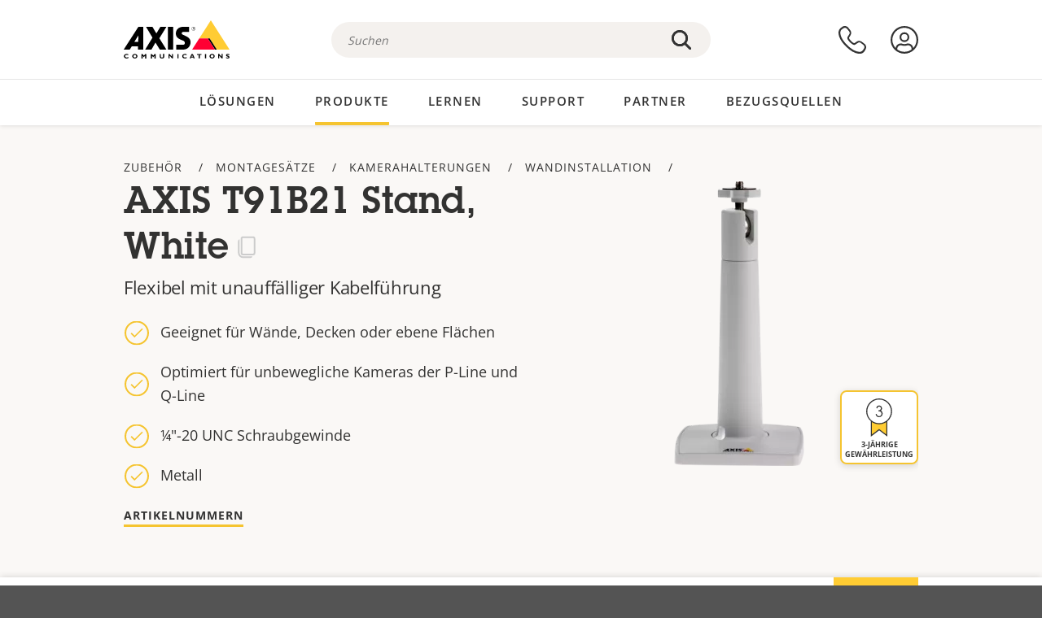

--- FILE ---
content_type: text/html; charset=UTF-8
request_url: https://www.axis.com/de-de/products/axis-t91b21-stand-white
body_size: 29398
content:
<!DOCTYPE html>
<html lang="de-de" dir="ltr" data-myaxis-role="offline" prefix="og: https://ogp.me/ns#">
  <head>
                <!-- Google Tag Manager -->
      <script>(function(w,d,s,l,i){w[l]=w[l]||[];w[l].push({'gtm.start':
            new Date().getTime(),event:'gtm.js'});var f=d.getElementsByTagName(s)[0],
          j=d.createElement(s),dl=l!='dataLayer'?'&l='+l:'';j.async=true;j.src=
          'https://www.googletagmanager.com/gtm.js?id='+i+dl;f.parentNode.insertBefore(j,f);
        })(window,document,'script','dataLayer','GTM-PKNFXQZ');</script>
      <!-- End Google Tag Manager -->
              <meta charset="utf-8" />
<script type="text/javascript">window.dataLayer = window.dataLayer || [];</script>
<script type="text/javascript">
        window.dataLayer.push({
          'pageLanguage' : 'de-de',
        });
      </script>
<script type="text/javascript">window.dataLayer.push({"productModel":"AXIS T91B21 Stand, White","productVariants":[{"partNumber":"5506-611","regions":["US","UK","KOR","JP","IND","EUR","CH","BR","AUS","AR"]}],"productSeries":"","productCategory":"Mounts","piaId":"20656","type":"product","productName":"AXIS T91B21 Stand, White","detection_rule":"node_class"});</script>
<link rel="alternate" hreflang="en" href="https://www.axis.com/products/axis-t91b21-stand-white" />
<link rel="alternate" hreflang="pt-br" href="https://www.axis.com/pt-br/products/axis-t91b21-stand-white" />
<link rel="alternate" hreflang="fr" href="https://www.axis.com/fr-fr/products/axis-t91b21-stand-white" />
<link rel="alternate" hreflang="de" href="https://www.axis.com/de-de/products/axis-t91b21-stand-white" />
<link rel="alternate" hreflang="it" href="https://www.axis.com/it-it/products/axis-t91b21-stand-white" />
<link rel="alternate" hreflang="ja" href="https://www.axis.com/ja-jp/products/axis-t91b21-stand-white" />
<link rel="alternate" hreflang="ko" href="https://www.axis.com/ko-kr/products/axis-t91b21-stand-white" />
<link rel="alternate" hreflang="es" href="https://www.axis.com/es-es/products/axis-t91b21-stand-white" />
<link rel="alternate" hreflang="pl" href="https://www.axis.com/pl-pl/products/axis-t91b21-stand-white" />
<link rel="alternate" hreflang="x-default" href="https://www.axis.com/products/axis-t91b21-stand-white" />
<meta name="description" content="Flexibel mit unauffälliger Kabelführung" />
<link rel="canonical" href="https://www.axis.com/de-de/products/axis-t91b21-stand-white" />
<meta property="og:image" content="https://www.axis.com/sites/axis/files/t91b21-stand-white.png" />
<meta name="Generator" content="Drupal 11 (https://www.drupal.org)" />
<meta name="MobileOptimized" content="width" />
<meta name="HandheldFriendly" content="true" />
<meta name="viewport" content="width=device-width, initial-scale=1.0" />
<meta name="format-detection" content="telephone=no" />
<link rel="icon" href="/themes/custom/axiscom/favicon.ico" type="image/vnd.microsoft.icon" />

    <title>AXIS T91B21 Stand, White | Axis Communications</title>
    <link rel="stylesheet" media="all" href="/sites/axis/files/css/css_8PQmxr-J0kr2pU491vsEadqTcEjLjV-dImrtC6ld68k.css?delta=0&amp;language=de-de&amp;theme=axiscom&amp;include=eJxtTlsOwyAMuxCPI1WhRG00CIiEtb396NZ1P_uIHdtRZNhJpnzAIP8hc8Jcsg8geIsxtTCyunMDpZDQ1lZin1X-XC1YLFUbgBnbnSvxYSVRHB7umogfPrZeIblLmgoNlgZ1lW_yc1zn2kMiWTEaIcVtfJogYVNPTGrkEMWr-ZNwE_9Gl0fPhC_p8FyZ" />
<link rel="stylesheet" media="all" href="/sites/axis/files/css/css__D4SI8bUuSZ07ddWKYlDnfx19_7Q5C4WrmbfGYFJalI.css?delta=1&amp;language=de-de&amp;theme=axiscom&amp;include=eJxtTlsOwyAMuxCPI1WhRG00CIiEtb396NZ1P_uIHdtRZNhJpnzAIP8hc8Jcsg8geIsxtTCyunMDpZDQ1lZin1X-XC1YLFUbgBnbnSvxYSVRHB7umogfPrZeIblLmgoNlgZ1lW_yc1zn2kMiWTEaIcVtfJogYVNPTGrkEMWr-ZNwE_9Gl0fPhC_p8FyZ" />

    
  </head>
  <body class="page-product">
                <!-- Google Tag Manager (noscript) -->
        <noscript><iframe src="https://www.googletagmanager.com/ns.html?id=GTM-PKNFXQZ"
                      height="0" width="0" style="display:none;visibility:hidden"></iframe></noscript>
      <!-- End Google Tag Manager (noscript) -->
                <a href="#main-content" class="visually-hidden focusable">
      Zum Hauptinhalt springen
    </a>
    <div data-sitewide-alert role="banner"></div>
      <div class="dialog-off-canvas-main-canvas" data-off-canvas-main-canvas>
    





<div class="geo-ip-banner" id="geo-ip-banner" data-nosnippet>
  <div class="container">
    <div class="row">
      <div class="col-xs-12 no-padding-bottom no-padding-top geo-ip-banner-wrapper">

        <div class="geo-ip-banner__info">
          <div class="geo-ip-banner__infotext" id="geo-ip-banner__info-text"></div>
        </div>

        <div class="geo-ip-banner__action">
          <span class="geo-ip-banner__dropdown-text" id="geo-ip-banner__dropdown-text"></span>
          <div class="geo-ip-banner__dropdown" id="geo-ip-banner__dropdown"></div>
          <a class="geo-ip-banner__button button-action button-action--primary" id="geo-ip-banner__button"></a>
        </div>

        <div class="geo-ip-banner__close" id="geo-ip-banner__close">
          <span id="geo-ip-banner__close-btn" class="geo-ip-banner__close-btn">
            <svg width="16" height="16" fill="none" xmlns="http://www.w3.org/2000/svg"><path d="M.4.6c.3-.3.8-.4 1-.2l.1.1L8 7 14.5.5c.3-.3.8-.3 1.1 0 .3.3.3.8 0 1.1L9.1 8l6.5 6.5c.3.3.3.7.1 1l-.1.1c-.3.3-.7.3-1 .1l-.1-.1L8 9.1l-6.5 6.5c-.3.3-.8.3-1.1 0-.3-.3-.3-.8 0-1l6.5-6.5L.5 1.5C.2 1.3.2.9.4.6.5.5.4.6.4.6Z" fill="currentcolor"/></svg>

          </span>
        </div>

      </div>
    </div>
  </div>
</div>
<div class="header-wrapper ">
  <header role="banner">
    <div class="container">
      <div class="row between-xs">
        <div class="col-xs-3 col-sm-3 col-md-6 col-lg-6 search-bar-wrapper">
          <button type="button" class="search-button js-search-button">
            <svg id="search_layer_1" viewBox="0 0 24 24">
              <use  href="/themes/custom/axiscom/icon-sprite.svg#search-with-placeholder"/>
            </svg>
          </button>
          <button type="button" class="search-button search-button--hide js-close-search-button">
            <svg viewBox="0 0 24 24" version="1.1" xmlns="http://www.w3.org/2000/svg" xmlns:xlink="http://www.w3.org/2000/svg">
              <defs>
                <path d="M5.3,17.3 C4.9,17.7 4.9,18.3 5.3,18.7 C5.7,19.1 6.3,19.1 6.7,18.7 L12,13.4 L17.3,18.7 C17.7,19.1 18.3,19.1 18.7,18.7 C19.1,18.3 19.1,17.7 18.7,17.3 L13.4,12 L18.7,6.7 C19.1,6.3 19.1,5.7 18.7,5.3 C18.3,4.9 17.7,4.9 17.3,5.3 L12,10.6 L6.7,5.3 C6.3,4.9 5.7,4.9 5.3,5.3 C4.9,5.7 4.9,6.3 5.3,6.7 L10.6,12 L5.3,17.3 Z" id="path-close"></path>
              </defs>
              <g id="icons-our-own-close" stroke="none" stroke-width="1" fill="none" fill-rule="evenodd">
                <mask id="mask-close" fill="white">
                  <use xlink:href="#path-close"></use>
                </mask>
                <use id="Mask" fill="#000000" fill-rule="nonzero" xlink:href="#path-close"></use>
                <g id="close-colors-333333" mask="url(#mask-close)" fill="#333333" fill-rule="nonzero">
                  <rect id="rectangle-close" x="0" y="0" width="24" height="24"></rect>
                </g>
              </g>
            </svg>
          </button>
                      <div class="search-region">
              <div class="search-bar search-bar--gsc" data-placeholder="Suchen">
                <script async src="https://cse.google.com/cse.js?cx=4b91cfdaa01803e9f"></script>
                <div class="gcse-searchbox-only" data-resultsUrl="/de-de/search"></div>
              </div>
            </div>
                  </div>
        <div class="col-xs-6 col-md-3 col-lg-3 branding-wrapper">
            <div>
    <div id="block-axiscom-branding">
  
    
        <a class="site-logo" href="/de-de" title="Startseite" rel="home">
      <svg version="1.1" id="Layer_1" xmlns:xlink="http://www.w3.org/1999/xlink" x="0px" y="0px"
           viewBox="0 0 200 72" style="enable-background:new 0 0 200 72;" xml:space="preserve">
        <image src="/themes/custom/axiscom/logo.png" alt="Axis Communications-Logo" xlink:href="" />
            <use href="/themes/custom/axiscom/icon-sprite.svg#axis-logo"/>
      </svg>
    </a>
  </div>

  </div>

        </div>
        <div class="col-xs-4 col-sm-3 col-lg-3 primary-menu-wrapper">
            <div>
    <div id="block-primarynavigation">
  
    
      <div data-myaxis-access="offline" class="primary-menu" role="navigation" aria-label="primary-menu">

  <div class="primary-menu__item-wrapper">
    <a href="/de-de/contact-us" class="primary-menu__item" aria-label="Kontaktieren Sie uns">
      <svg class="ax-icon ax-icon--medium" viewBox="0 0 24 24">
        <use href="/themes/custom/axiscom/icon-sprite.svg#contact-us"/>
      </svg>
    </a>
    <span class="primary-menu__tooltip">Kontaktieren Sie uns</span>
  </div>

  <div class="primary-menu__item-wrapper">
    <a href="/de-de/my-axis/login" class="primary-menu__item" aria-label="anmelden">
      <svg id="login" class="ax-icon ax-icon--medium" viewBox="0 0 34 34">
        <use href="/themes/custom/axiscom/icon-sprite.svg#login"/>
      </svg>
    </a>
    <span class="primary-menu__tooltip">Anmelden</span>
  </div>
</div>

<div data-myaxis-access="myaxis partner" class="primary-menu" role="navigation" aria-label="primary-menu">
  <div class="primary-menu__item-wrapper">
    <a href="/de-de/contact-us" class="primary-menu__item" aria-label="Kontaktieren Sie uns">
      <svg id="comment"  viewBox="0 0 34 34">
        <use href="/themes/custom/axiscom/icon-sprite.svg#contact-us-logged-in"/>
      </svg>
    </a>
    <span class="primary-menu__tooltip">Kontaktieren Sie uns</span>
  </div>

  <div class="primary-menu__item-wrapper">
    <button class="primary-menu__item primary-menu__item--button js-primary-menu-button" aria-label="my axis menu">
      <svg id="Layer_1" data-name="Layer 1" viewBox="0 0 34 34">
        <use href="/themes/custom/axiscom/icon-sprite.svg#my-axis"/>
      </svg>
    </button>
    <span class="primary-menu__tooltip">Mein Axis</span>
  </div>
  <div class="myaxis-menu">

    

              <ul>
              <li>
        <a href="https://my.axis.com" class="myaxis-menu__link">Mein Axis</a>
              </li>
          <li>
        <a href="https://auth.axis.com/user-center/account" class="myaxis-menu__link">Kontoeinstellungen</a>
              </li>
          <li>
        <a href="https://mybusiness.axis.com/" data-myaxis-access="partner" class="myaxis-menu__link">My Business (Partner web)</a>
              </li>
        </ul>
  



    <div class="myaxis-menu__logout">
      <a href="/de-de/my-axis/logout" class="button-action button-action--primary">Abmelden</a>
    </div>
  </div>

</div>

  </div>

  </div>

        </div>
        <div class="col-xs-10 main-menu__current is-hidden">
          <a id="backlink" href="#" class="main-menu__back-link">
            <svg viewBox="0 0 24 24">
              <defs><style>.cls-1{fill:none;}.cls-2{fill-opacity:1;}</style></defs><title>Asset 4</title><g id="Layer_2" data-name="Layer 2"><g id="Layer_1-2" data-name="Layer 1">
                <use href="/themes/custom/axiscom/icon-sprite.svg#right-chevron"/>
              </g></g>
            </svg>
            <div class="main-menu__level-wrapper">
              <span class="main-menu__parent-level"></span>
              <span class="main-menu__current-level"></span>
            </div>
          </a>
        </div>
        <div class="col-xs-2 col-xs-offset-1 menu-button-wrapper">
          <button type="button" class="hamburger hamburger--squeeze js-menu-button">
            <span class="hamburger-box">
              <span class="hamburger-inner"></span>
            </span>
          </button>
        </div>
      </div>
    </div>
  </header>

    <div class="main-menu-region">
    
<nav role="navigation" aria-label="Main navigation" id="block-axiscom-main-menu" class="block block-menu">
        
        <div class="main-menu no-js">
      <div class="container">
        <div class="row">
          <div class="col-xs-12 main-menu__col">
                          <ul class="main-menu__depth-0">
                                                    <li class="main-menu__depth-0-item">
                <span class="main-menu__depth-0-link-container">
                                                  <a href="/de-de/solutions" class="main-menu__depth-0-link" data-drupal-link-system-path="solutions">Lösungen</a>
                                </span>
                                        <div class="main-menu__inner" style="visibility: hidden; opacity: 0;">
    <div class="main-menu__inner-wrapper">
      <div class="main-menu__container-simulator">
        <ul class="main-menu__depth-1">
                                      <li class="main-menu__depth-1-item main-menu__depth-1--current after-visible">
            <div class="main-menu__depth-1-links">
                              <a href="/de-de/solutions/solutions-by-industry"  class="main-menu__depth-1-link slim-link-cta">
                  <span class="slim-link-cta__underline">
                    Lösungen nach Branchen
                                      </span>
                </a>
                                              <a href="#" class="main-menu__deeper-link">
                    <svg viewBox="0 0 24 24">
                      <defs><style>.cls-1{fill:none;}.cls-2{fill-opacity:1;}</style></defs><title>Asset 4</title><g id="Layer_2" data-name="Layer 2"><g id="Layer_1-2" data-name="Layer 1">
                        <use href="/themes/custom/axiscom/icon-sprite.svg#right-chevron"/>
                      </g></g>
                    </svg>
                  </a>
                </div>
                      <div class="main-menu__depth-2-wrapper ">
    <span class="main-menu__section-title">
              <a href="/de-de/solutions/solutions-by-industry" class="slim-link-cta slim-link-cta--large"><span class="slim-link-cta__underline">Lösungen nach Branchen</span></a>
          </span>
          <span class="main-menu__section-tagline">Vernetzte Technologie für alle Branchen</span>
      <ul class="main-menu__depth-2 main-menu__depth-2--multicols">
                              <li  class="main-menu__depth-2-item">
                              <a href="/de-de/solutions/banking-and-finance"  class="main-menu__depth-2-link slim-link-cta" >
              <span class="slim-link-cta__underline">
                Banken und Finanzwesen
                              </span>
            </a>
                          </li>
                              <li  class="main-menu__depth-2-item">
                              <a href="/de-de/solutions/education"  class="main-menu__depth-2-link slim-link-cta" >
              <span class="slim-link-cta__underline">
                Bildungswesen
                              </span>
            </a>
                          </li>
                              <li  class="main-menu__depth-2-item">
                              <a href="/de-de/solutions/retail"  class="main-menu__depth-2-link slim-link-cta" >
              <span class="slim-link-cta__underline">
                Einzelhandel
                              </span>
            </a>
                          </li>
                              <li  class="main-menu__depth-2-item">
                              <a href="/de-de/solutions/cargo-logistics"  class="main-menu__depth-2-link slim-link-cta" >
              <span class="slim-link-cta__underline">
                Fracht und Logistik
                              </span>
            </a>
                          </li>
                              <li  class="main-menu__depth-2-item">
                              <a href="/de-de/solutions/healthcare"  class="main-menu__depth-2-link slim-link-cta" >
              <span class="slim-link-cta__underline">
                Gesundheitswesen
                              </span>
            </a>
                          </li>
                              <li  class="main-menu__depth-2-item">
                              <a href="/de-de/solutions/industrial"  class="main-menu__depth-2-link slim-link-cta" >
              <span class="slim-link-cta__underline">
                Gewerbe
                              </span>
            </a>
                          </li>
                              <li  class="main-menu__depth-2-item">
                              <a href="/de-de/solutions/commercial-real-estate"  class="main-menu__depth-2-link slim-link-cta" >
              <span class="slim-link-cta__underline">
                Gewerbliche Immobilien
                              </span>
            </a>
                          </li>
                              <li  class="main-menu__depth-2-item">
                              <a href="/de-de/solutions/hotels-and-restaurants"  class="main-menu__depth-2-link slim-link-cta" >
              <span class="slim-link-cta__underline">
                Hotels und Restaurants
                              </span>
            </a>
                          </li>
                              <li  class="main-menu__depth-2-item">
                              <a href="/de-de/solutions/casinos"  class="main-menu__depth-2-link slim-link-cta" >
              <span class="slim-link-cta__underline">
                Kasinos
                              </span>
            </a>
                          </li>
                              <li  class="main-menu__depth-2-item">
                              <a href="/de-de/solutions/critical-infrastructure"  class="main-menu__depth-2-link slim-link-cta" >
              <span class="slim-link-cta__underline">
                Kritische Infrastruktur
                              </span>
            </a>
                          </li>
                              <li  class="main-menu__depth-2-item">
                              <a href="/de-de/solutions/aviation"  class="main-menu__depth-2-link slim-link-cta" >
              <span class="slim-link-cta__underline">
                Luftfahrt
                              </span>
            </a>
                          </li>
                              <li  class="main-menu__depth-2-item">
                              <a href="/de-de/solutions/parking"  class="main-menu__depth-2-link slim-link-cta" >
              <span class="slim-link-cta__underline">
                Parken 
                              </span>
            </a>
                          </li>
                              <li  class="main-menu__depth-2-item">
                              <a href="/de-de/solutions/data-centers"  class="main-menu__depth-2-link slim-link-cta" >
              <span class="slim-link-cta__underline">
                Rechenzentren
                              </span>
            </a>
                          </li>
                              <li  class="main-menu__depth-2-item">
                              <a href="/de-de/solutions/maritime"  class="main-menu__depth-2-link slim-link-cta" >
              <span class="slim-link-cta__underline">
                Schifffahrt
                              </span>
            </a>
                          </li>
                              <li  class="main-menu__depth-2-item">
                              <a href="/de-de/solutions/stadiums-and-venues"  class="main-menu__depth-2-link slim-link-cta" >
              <span class="slim-link-cta__underline">
                Stadien und Veranstaltungsorte
                              </span>
            </a>
                          </li>
                              <li  class="main-menu__depth-2-item">
                              <a href="/de-de/solutions/prisons-and-correctional-facilities"  class="main-menu__depth-2-link slim-link-cta" >
              <span class="slim-link-cta__underline">
                Strafvollzug
                              </span>
            </a>
                          </li>
                              <li  class="main-menu__depth-2-item">
                              <a href="/de-de/solutions/cities"  class="main-menu__depth-2-link slim-link-cta" >
              <span class="slim-link-cta__underline">
                Städte
                              </span>
            </a>
                          </li>
                              <li  class="main-menu__depth-2-item">
                              <a href="/de-de/solutions/traffic"  class="main-menu__depth-2-link slim-link-cta" >
              <span class="slim-link-cta__underline">
                Verkehr
                              </span>
            </a>
                          </li>
                              <li  class="main-menu__depth-2-item">
                              <a href="/de-de/solutions/public-transport"  class="main-menu__depth-2-link slim-link-cta" >
              <span class="slim-link-cta__underline">
                Öffentliche Verkehrsmittel
                              </span>
            </a>
                          </li>
            </ul>
              <div class="main-menu__promo">
            <a href="/de-de/solutions/enterprise-it" class="paragraph paragraph--type--menu-promo-spot paragraph--view-mode--default main-menu__promo-item">
        <div class="main-menu__promo-media">  <img loading="lazy" src="/sites/axis/files/styles/square_125x125_jpg/public/2023-12/spotlight_it_enterprise_1600x1600_.png.jpg.webp?h=063d529f&amp;itok=L9vpcNb-" width="125" height="125" alt="a man and a woman, looking at their screens" />


</div>

      <div class="main-menu__promo-text">
        <span class="main-menu__promo-title slim-link-cta"><span class="slim-link-cta__underline">  <span>Axis für IT-Teams</span>
</span></span>
        <span class="main-menu__promo-tagline">
            <div>Integration in die IT-Infrastruktur und Netzwerke von Unternehmen</div>
      </span>
      </div>
    </a>
  
            <a href="/de-de/customer-story" class="paragraph paragraph--type--menu-promo-spot paragraph--view-mode--default main-menu__promo-item">
        <div class="main-menu__promo-media">  <img loading="lazy" src="/sites/axis/files/styles/square_125x125_jpg/public/2020-11/Customer%20story%20tool%20promo%20meganav.jpg.webp?h=a76a7264&amp;itok=d2n0LASN" width="125" height="125" alt="test" />


</div>

      <div class="main-menu__promo-text">
        <span class="main-menu__promo-title slim-link-cta"><span class="slim-link-cta__underline">  <span>Erfahrungsberichte</span>
</span></span>
        <span class="main-menu__promo-tagline">
            <div>Unsere Lösungen in der Praxis bei Kunden</div>
      </span>
      </div>
    </a>
  
            <a href="/de-de/blog/secure-insights" class="paragraph paragraph--type--menu-promo-spot paragraph--view-mode--default main-menu__promo-item">
        <div class="main-menu__promo-media">  <img loading="lazy" src="/sites/axis/files/styles/square_125x125_jpg/public/2021-08/city_woman_thinking_connectors_mesh_2012_2600x2600.jpg.webp?h=1a2f67c9&amp;itok=HNwmHhBr" width="125" height="125" alt="City woman thinking connectors in the sky" />


</div>

      <div class="main-menu__promo-text">
        <span class="main-menu__promo-title slim-link-cta"><span class="slim-link-cta__underline">  <span>Sichere Einblicke</span>
</span></span>
        <span class="main-menu__promo-tagline">
            <div>Lesen Sie mehr über die neuesten Sicherheitstrends und Erkenntnisse<br />
</div>
      </span>
      </div>
    </a>
  
  </div>

      </div>

                        </li>
                                      <li class="main-menu__depth-1-item">
            <div class="main-menu__depth-1-links">
                              <a href="/de-de/solutions/solutions-by-application-area"  class="main-menu__depth-1-link slim-link-cta">
                  <span class="slim-link-cta__underline">
                    Lösungen nach Anwendungsbereich
                                      </span>
                </a>
                                              <a href="#" class="main-menu__deeper-link">
                    <svg viewBox="0 0 24 24">
                      <defs><style>.cls-1{fill:none;}.cls-2{fill-opacity:1;}</style></defs><title>Asset 4</title><g id="Layer_2" data-name="Layer 2"><g id="Layer_1-2" data-name="Layer 1">
                        <use href="/themes/custom/axiscom/icon-sprite.svg#right-chevron"/>
                      </g></g>
                    </svg>
                  </a>
                </div>
                      <div class="main-menu__depth-2-wrapper ">
    <span class="main-menu__section-title">
              <a href="/de-de/solutions/solutions-by-application-area" class="slim-link-cta slim-link-cta--large"><span class="slim-link-cta__underline">Lösungen nach Anwendungsbereich</span></a>
          </span>
          <span class="main-menu__section-tagline">Lösungen für jede Anwendung</span>
      <ul class="main-menu__depth-2 main-menu__depth-2--multicols">
                              <li  class="main-menu__depth-2-item">
                              <a href="/de-de/solutions/audio-for-security"  class="main-menu__depth-2-link slim-link-cta" >
              <span class="slim-link-cta__underline">
                Sicherheit durch Audio
                              </span>
            </a>
                          </li>
                              <li  class="main-menu__depth-2-item">
                              <a href="/de-de/solutions/background-music-for-audio-solutions"  class="main-menu__depth-2-link slim-link-cta" >
              <span class="slim-link-cta__underline">
                Hintergrundmusik
                              </span>
            </a>
                          </li>
                              <li  class="main-menu__depth-2-item">
                              <a href="/de-de/solutions/body-worn-solutions"  class="main-menu__depth-2-link slim-link-cta" >
              <span class="slim-link-cta__underline">
                Am Körper getragene Lösungen
                              </span>
            </a>
                          </li>
                              <li  class="main-menu__depth-2-item">
                              <a href="/de-de/solutions/emergency-handling"  class="main-menu__depth-2-link slim-link-cta" >
              <span class="slim-link-cta__underline">
                Notfallmanagement
                              </span>
            </a>
                          </li>
                              <li  class="main-menu__depth-2-item">
                              <a href="/de-de/solutions/deployable-surveillance"  class="main-menu__depth-2-link slim-link-cta" >
              <span class="slim-link-cta__underline">
                Sofort einsatzbereite Überwachung
                              </span>
            </a>
                          </li>
                              <li  class="main-menu__depth-2-item">
                              <a href="/de-de/solutions/forensic-search"  class="main-menu__depth-2-link slim-link-cta" >
              <span class="slim-link-cta__underline">
                Forensische Suche
                              </span>
            </a>
                          </li>
                              <li  class="main-menu__depth-2-item">
                              <a href="/de-de/solutions/license-plate-recognition"  class="main-menu__depth-2-link slim-link-cta" >
              <span class="slim-link-cta__underline">
                Nummernschilderkennung
                              </span>
            </a>
                          </li>
                              <li  class="main-menu__depth-2-item">
                              <a href="/de-de/solutions/mobile-access-control-solutions"  class="main-menu__depth-2-link slim-link-cta" >
              <span class="slim-link-cta__underline">
                Mobile Zutrittskontrolllösungen
                              </span>
            </a>
                          </li>
                              <li  class="main-menu__depth-2-item">
                              <a href="/de-de/solutions/occupancy-and-space-utilization"  class="main-menu__depth-2-link slim-link-cta" >
              <span class="slim-link-cta__underline">
                Belegung und Raumnutzung
                              </span>
            </a>
                          </li>
                              <li  class="main-menu__depth-2-item">
                              <a href="/de-de/solutions/onboard-surveillance"  class="main-menu__depth-2-link slim-link-cta" >
              <span class="slim-link-cta__underline">
                Onboard-Überwachung
                              </span>
            </a>
                          </li>
                              <li  class="main-menu__depth-2-item">
                              <a href="/de-de/solutions/people-and-vehicle-counting"  class="main-menu__depth-2-link slim-link-cta" >
              <span class="slim-link-cta__underline">
                Personenzählung
                              </span>
            </a>
                          </li>
                              <li  class="main-menu__depth-2-item">
                              <a href="/de-de/solutions/perimeter-and-area-security"  class="main-menu__depth-2-link slim-link-cta" >
              <span class="slim-link-cta__underline">
                Perimeter- und Bereichssicherheit
                              </span>
            </a>
                          </li>
                              <li  class="main-menu__depth-2-item">
                              <a href="/de-de/solutions/privacy-in-surveillance"  class="main-menu__depth-2-link slim-link-cta" >
              <span class="slim-link-cta__underline">
                Schutz der Privatsphäre bei Überwachung
                              </span>
            </a>
                          </li>
                              <li  class="main-menu__depth-2-item">
                              <a href="/de-de/solutions/public-address-system"  class="main-menu__depth-2-link slim-link-cta" >
              <span class="slim-link-cta__underline">
                Durchsagen/Beschallung
                              </span>
            </a>
                          </li>
                              <li  class="main-menu__depth-2-item">
                              <a href="/de-de/solutions/sound-detection"  class="main-menu__depth-2-link slim-link-cta" >
              <span class="slim-link-cta__underline">
                Geräuscherfassung
                              </span>
            </a>
                          </li>
                              <li  class="main-menu__depth-2-item">
                              <a href="/de-de/solutions/vehicle-access-control"  class="main-menu__depth-2-link slim-link-cta" >
              <span class="slim-link-cta__underline">
                Zufahrtskontrolle für Fahrzeuge
                              </span>
            </a>
                          </li>
            </ul>
              <div class="main-menu__promo">
            <a href="/de-de/products/new-products" class="paragraph paragraph--type--menu-promo-spot paragraph--view-mode--default main-menu__promo-item">
        <div class="main-menu__promo-media">  <img loading="lazy" src="/sites/axis/files/styles/square_125x125_jpg/public/2021-11/lightbulb_hand_holding_lit_outdoors_1903_1600x1600.jpg.webp?h=00546c34&amp;itok=qfVAbSCk" width="125" height="125" alt="Hand holding lightbulb with outdoors backlight " />


</div>

      <div class="main-menu__promo-text">
        <span class="main-menu__promo-title slim-link-cta"><span class="slim-link-cta__underline">  <span>Neue Produkte</span>
</span></span>
        <span class="main-menu__promo-tagline">
            <div>Unsere neuesten Innovationen</div>
      </span>
      </div>
    </a>
  
            <a href="/de-de/products" class="paragraph paragraph--type--menu-promo-spot paragraph--view-mode--default main-menu__promo-item">
        <div class="main-menu__promo-media">  <img loading="lazy" src="/sites/axis/files/styles/square_125x125_jpg/public/2021-11/axis_view_web_1600x1600_2111.jpg.webp?h=00546c34&amp;itok=x3BlxolD" width="125" height="125" alt="Axis view of cty" />


</div>

      <div class="main-menu__promo-text">
        <span class="main-menu__promo-title slim-link-cta"><span class="slim-link-cta__underline">  <span>Produkte</span>
</span></span>
        <span class="main-menu__promo-tagline">
            <div>Produkte für jeden Bedarf</div>
      </span>
      </div>
    </a>
  
            <a href="/de-de/customer-story" class="paragraph paragraph--type--menu-promo-spot paragraph--view-mode--default main-menu__promo-item">
        <div class="main-menu__promo-media">  <img loading="lazy" src="/sites/axis/files/styles/square_125x125_jpg/public/2020-11/Customer%20story%20tool%20promo%20meganav.jpg.webp?h=a76a7264&amp;itok=d2n0LASN" width="125" height="125" alt="test" />


</div>

      <div class="main-menu__promo-text">
        <span class="main-menu__promo-title slim-link-cta"><span class="slim-link-cta__underline">  <span>Erfahrungsberichte</span>
</span></span>
        <span class="main-menu__promo-tagline">
            <div>Unsere Lösungen in der Praxis bei Kunden</div>
      </span>
      </div>
    </a>
  
  </div>

      </div>

                        </li>
                                      <li class="main-menu__depth-1-item">
            <div class="main-menu__depth-1-links">
                              <a href="/de-de/solutions/end-to-end-solutions"  class="main-menu__depth-1-link slim-link-cta">
                  <span class="slim-link-cta__underline">
                    End-to-End-Lösungen
                                      </span>
                </a>
                                              <a href="#" class="main-menu__deeper-link">
                    <svg viewBox="0 0 24 24">
                      <defs><style>.cls-1{fill:none;}.cls-2{fill-opacity:1;}</style></defs><title>Asset 4</title><g id="Layer_2" data-name="Layer 2"><g id="Layer_1-2" data-name="Layer 1">
                        <use href="/themes/custom/axiscom/icon-sprite.svg#right-chevron"/>
                      </g></g>
                    </svg>
                  </a>
                </div>
                      <div class="main-menu__depth-2-wrapper ">
    <span class="main-menu__section-title">
              <a href="/de-de/solutions/end-to-end-solutions" class="slim-link-cta slim-link-cta--large"><span class="slim-link-cta__underline">End-to-End-Lösungen</span></a>
          </span>
          <span class="main-menu__section-tagline">End-to-End-Sicherheit für eine intelligentere und sicherere Welt</span>
      <ul class="main-menu__depth-2">
                              <li  class="main-menu__depth-2-item">
                              <a href="/de-de/products/network-audio"  class="main-menu__depth-2-link slim-link-cta" >
              <span class="slim-link-cta__underline">
                Axis End-to-End-Audiolösungen
                              </span>
            </a>
                          </li>
                              <li  class="main-menu__depth-2-item">
                              <a href="/de-de/solutions/axis-end-to-end-solutions-for-surveillance"  class="main-menu__depth-2-link slim-link-cta" >
              <span class="slim-link-cta__underline">
                Axis End-to-End-Sicherheitslösungen
                              </span>
            </a>
                          </li>
                              <li  class="main-menu__depth-2-item">
                              <a href="/de-de/solutions/axis-end-to-end-solutions-for-body-worn-camera-systems"  class="main-menu__depth-2-link slim-link-cta" >
              <span class="slim-link-cta__underline">
                End-to-End-Lösungen von Axis für Bodycam-Systeme
                              </span>
            </a>
                          </li>
                              <li  class="main-menu__depth-2-item">
                              <a href="/de-de/solutions/axis-end-to-end-solutions-for-access-control"  class="main-menu__depth-2-link slim-link-cta" >
              <span class="slim-link-cta__underline">
                End-to-End-Lösungen von Axis für die Zutrittskontrolle
                              </span>
            </a>
                          </li>
            </ul>
              <div class="main-menu__promo">
            <a href="/de-de/products/new-products" class="paragraph paragraph--type--menu-promo-spot paragraph--view-mode--default main-menu__promo-item">
        <div class="main-menu__promo-media">  <img loading="lazy" src="/sites/axis/files/styles/square_125x125_jpg/public/2021-11/lightbulb_hand_holding_lit_outdoors_1903_1600x1600.jpg.webp?h=00546c34&amp;itok=qfVAbSCk" width="125" height="125" alt="Hand holding lightbulb with outdoors backlight " />


</div>

      <div class="main-menu__promo-text">
        <span class="main-menu__promo-title slim-link-cta"><span class="slim-link-cta__underline">  <span>Neue Produkte</span>
</span></span>
        <span class="main-menu__promo-tagline">
            <div>Unsere neuesten Innovationen</div>
      </span>
      </div>
    </a>
  
            <a href="/de-de/products" class="paragraph paragraph--type--menu-promo-spot paragraph--view-mode--default main-menu__promo-item">
        <div class="main-menu__promo-media">  <img loading="lazy" src="/sites/axis/files/styles/square_125x125_jpg/public/2021-11/axis_view_web_1600x1600_2111.jpg.webp?h=00546c34&amp;itok=x3BlxolD" width="125" height="125" alt="Axis view of cty" />


</div>

      <div class="main-menu__promo-text">
        <span class="main-menu__promo-title slim-link-cta"><span class="slim-link-cta__underline">  <span>Produkte</span>
</span></span>
        <span class="main-menu__promo-tagline">
            <div>Produkte für jeden Bedarf</div>
      </span>
      </div>
    </a>
  
            <a href="/de-de/customer-story" class="paragraph paragraph--type--menu-promo-spot paragraph--view-mode--default main-menu__promo-item">
        <div class="main-menu__promo-media">  <img loading="lazy" src="/sites/axis/files/styles/square_125x125_jpg/public/2020-11/Customer%20story%20tool%20promo%20meganav.jpg.webp?h=a76a7264&amp;itok=d2n0LASN" width="125" height="125" alt="test" />


</div>

      <div class="main-menu__promo-text">
        <span class="main-menu__promo-title slim-link-cta"><span class="slim-link-cta__underline">  <span>Erfahrungsberichte</span>
</span></span>
        <span class="main-menu__promo-tagline">
            <div>Unsere Lösungen in der Praxis bei Kunden</div>
      </span>
      </div>
    </a>
  
  </div>

      </div>

                        </li>
                                      <li class="main-menu__depth-1-item">
            <div class="main-menu__depth-1-links">
                              <a href="/de-de/solutions/solutions-by-technology"  class="main-menu__depth-1-link slim-link-cta">
                  <span class="slim-link-cta__underline">
                    Lösungen nach Technologie
                                      </span>
                </a>
                                              <a href="#" class="main-menu__deeper-link">
                    <svg viewBox="0 0 24 24">
                      <defs><style>.cls-1{fill:none;}.cls-2{fill-opacity:1;}</style></defs><title>Asset 4</title><g id="Layer_2" data-name="Layer 2"><g id="Layer_1-2" data-name="Layer 1">
                        <use href="/themes/custom/axiscom/icon-sprite.svg#right-chevron"/>
                      </g></g>
                    </svg>
                  </a>
                </div>
                      <div class="main-menu__depth-2-wrapper ">
    <span class="main-menu__section-title">
              <a href="/de-de/solutions/solutions-by-technology" class="slim-link-cta slim-link-cta--large"><span class="slim-link-cta__underline">Lösungen nach Technologie</span></a>
          </span>
          <span class="main-menu__section-tagline">Innovationen mit dem entscheidenden Vorteil</span>
      <ul class="main-menu__depth-2 main-menu__depth-2--multicols">
                              <li  class="main-menu__depth-2-item">
                              <a href="/de-de/solutions/edge-vault"  class="main-menu__depth-2-link slim-link-cta" >
              <span class="slim-link-cta__underline">
                Edge Vault
                              </span>
            </a>
                          </li>
                              <li  class="main-menu__depth-2-item">
                              <a href="/de-de/solutions/av1-codec"  class="main-menu__depth-2-link slim-link-cta" >
              <span class="slim-link-cta__underline">
                AV1 codec
                              </span>
            </a>
                          </li>
                              <li  class="main-menu__depth-2-item">
                              <a href="/de-de/solutions/system-on-chip"  class="main-menu__depth-2-link slim-link-cta" >
              <span class="slim-link-cta__underline">
                System-on-Chip
                              </span>
            </a>
                          </li>
                              <li  class="main-menu__depth-2-item">
                              <a href="/de-de/solutions/scene-intelligence"  class="main-menu__depth-2-link slim-link-cta" >
              <span class="slim-link-cta__underline">
                Scene Intelligence
                              </span>
            </a>
                          </li>
                              <li  class="main-menu__depth-2-item">
                              <a href="/de-de/solutions/zipstream"  class="main-menu__depth-2-link slim-link-cta" >
              <span class="slim-link-cta__underline">
                Zipstream
                              </span>
            </a>
                          </li>
                              <li  class="main-menu__depth-2-item">
                              <a href="/de-de/solutions/lightfinder"  class="main-menu__depth-2-link slim-link-cta" >
              <span class="slim-link-cta__underline">
                Lightfinder
                              </span>
            </a>
                          </li>
                              <li  class="main-menu__depth-2-item">
                              <a href="/de-de/solutions/wide-dynamic-range-wdr"  class="main-menu__depth-2-link slim-link-cta" >
              <span class="slim-link-cta__underline">
                Forensic WDR
                              </span>
            </a>
                          </li>
                              <li  class="main-menu__depth-2-item">
                              <a href="/de-de/solutions/optimizedir"  class="main-menu__depth-2-link slim-link-cta" >
              <span class="slim-link-cta__underline">
                OptimizedIR
                              </span>
            </a>
                          </li>
                              <li  class="main-menu__depth-2-item">
                              <a href="/de-de/solutions/electronic-image-stabilization"  class="main-menu__depth-2-link slim-link-cta" >
              <span class="slim-link-cta__underline">
                Bildstabilisierung
                              </span>
            </a>
                          </li>
                              <li  class="main-menu__depth-2-item">
                              <a href="/de-de/solutions/thermal-imaging"  class="main-menu__depth-2-link slim-link-cta" >
              <span class="slim-link-cta__underline">
                Wärmebildgebung
                              </span>
            </a>
                          </li>
                              <li  class="main-menu__depth-2-item">
                              <a href="/de-de/solutions/radar"  class="main-menu__depth-2-link slim-link-cta" >
              <span class="slim-link-cta__underline">
                Radar
                              </span>
            </a>
                          </li>
                              <li  class="main-menu__depth-2-item">
                              <a href="/de-de/solutions/from-analog-to-ip"  class="main-menu__depth-2-link slim-link-cta" >
              <span class="slim-link-cta__underline">
                Von analog zu IP
                              </span>
            </a>
                          </li>
                              <li  class="main-menu__depth-2-item">
                              <a href="/de-de/solutions/cloud-connect"  class="main-menu__depth-2-link slim-link-cta" >
              <span class="slim-link-cta__underline">
                Cloud Connect
                              </span>
            </a>
                          </li>
                              <li  class="main-menu__depth-2-item">
                              <a href="/de-de/solutions/solutions-by-technology/axis-os"  class="main-menu__depth-2-link slim-link-cta" >
              <span class="slim-link-cta__underline">
                AXIS OS
                              </span>
            </a>
                          </li>
            </ul>
              <div class="main-menu__promo">
            <a href="/de-de/products/new-products" class="paragraph paragraph--type--menu-promo-spot paragraph--view-mode--default main-menu__promo-item">
        <div class="main-menu__promo-media">  <img loading="lazy" src="/sites/axis/files/styles/square_125x125_jpg/public/2021-11/lightbulb_hand_holding_lit_outdoors_1903_1600x1600.jpg.webp?h=00546c34&amp;itok=qfVAbSCk" width="125" height="125" alt="Hand holding lightbulb with outdoors backlight " />


</div>

      <div class="main-menu__promo-text">
        <span class="main-menu__promo-title slim-link-cta"><span class="slim-link-cta__underline">  <span>Neue Produkte</span>
</span></span>
        <span class="main-menu__promo-tagline">
            <div>Unsere neuesten Innovationen</div>
      </span>
      </div>
    </a>
  
            <a href="/de-de/products" class="paragraph paragraph--type--menu-promo-spot paragraph--view-mode--default main-menu__promo-item">
        <div class="main-menu__promo-media">  <img loading="lazy" src="/sites/axis/files/styles/square_125x125_jpg/public/2021-11/axis_view_web_1600x1600_2111.jpg.webp?h=00546c34&amp;itok=x3BlxolD" width="125" height="125" alt="Axis view of cty" />


</div>

      <div class="main-menu__promo-text">
        <span class="main-menu__promo-title slim-link-cta"><span class="slim-link-cta__underline">  <span>Produkte</span>
</span></span>
        <span class="main-menu__promo-tagline">
            <div>Produkte für jeden Bedarf</div>
      </span>
      </div>
    </a>
  
            <a href="/de-de/customer-story" class="paragraph paragraph--type--menu-promo-spot paragraph--view-mode--default main-menu__promo-item">
        <div class="main-menu__promo-media">  <img loading="lazy" src="/sites/axis/files/styles/square_125x125_jpg/public/2020-11/Customer%20story%20tool%20promo%20meganav.jpg.webp?h=a76a7264&amp;itok=d2n0LASN" width="125" height="125" alt="test" />


</div>

      <div class="main-menu__promo-text">
        <span class="main-menu__promo-title slim-link-cta"><span class="slim-link-cta__underline">  <span>Erfahrungsberichte</span>
</span></span>
        <span class="main-menu__promo-tagline">
            <div>Unsere Lösungen in der Praxis bei Kunden</div>
      </span>
      </div>
    </a>
  
  </div>

      </div>

                        </li>
                                      <li class="main-menu__depth-1-item">
            <div class="main-menu__depth-1-links">
                              <a href="/de-de/solutions/solutions-by-services"  class="main-menu__depth-1-link slim-link-cta">
                  <span class="slim-link-cta__underline">
                    Lösungen nach Services
                                      </span>
                </a>
                                              <a href="#" class="main-menu__deeper-link">
                    <svg viewBox="0 0 24 24">
                      <defs><style>.cls-1{fill:none;}.cls-2{fill-opacity:1;}</style></defs><title>Asset 4</title><g id="Layer_2" data-name="Layer 2"><g id="Layer_1-2" data-name="Layer 1">
                        <use href="/themes/custom/axiscom/icon-sprite.svg#right-chevron"/>
                      </g></g>
                    </svg>
                  </a>
                </div>
                      <div class="main-menu__depth-2-wrapper ">
    <span class="main-menu__section-title">
              <a href="/de-de/solutions/solutions-by-services" class="slim-link-cta slim-link-cta--large"><span class="slim-link-cta__underline">Lösungen nach Services</span></a>
          </span>
          <span class="main-menu__section-tagline"></span>
      <ul class="main-menu__depth-2">
                              <li  class="main-menu__depth-2-item">
                              <a href="/de-de/solutions/managed-services"  class="main-menu__depth-2-link slim-link-cta" >
              <span class="slim-link-cta__underline">
                Managed Services
                              </span>
            </a>
                          </li>
                              <li  class="main-menu__depth-2-item">
                              <a href="/de-de/solutions/professional-services"  class="main-menu__depth-2-link slim-link-cta" >
              <span class="slim-link-cta__underline">
                Professionelle Services von Axis
                              </span>
            </a>
                          </li>
            </ul>
              <div class="main-menu__promo">
            <a href="/de-de/products/new-products" class="paragraph paragraph--type--menu-promo-spot paragraph--view-mode--default main-menu__promo-item">
        <div class="main-menu__promo-media">  <img loading="lazy" src="/sites/axis/files/styles/square_125x125_jpg/public/2021-11/lightbulb_hand_holding_lit_outdoors_1903_1600x1600.jpg.webp?h=00546c34&amp;itok=qfVAbSCk" width="125" height="125" alt="Hand holding lightbulb with outdoors backlight " />


</div>

      <div class="main-menu__promo-text">
        <span class="main-menu__promo-title slim-link-cta"><span class="slim-link-cta__underline">  <span>Neue Produkte</span>
</span></span>
        <span class="main-menu__promo-tagline">
            <div>Unsere neuesten Innovationen</div>
      </span>
      </div>
    </a>
  
            <a href="/de-de/products" class="paragraph paragraph--type--menu-promo-spot paragraph--view-mode--default main-menu__promo-item">
        <div class="main-menu__promo-media">  <img loading="lazy" src="/sites/axis/files/styles/square_125x125_jpg/public/2021-11/axis_view_web_1600x1600_2111.jpg.webp?h=00546c34&amp;itok=x3BlxolD" width="125" height="125" alt="Axis view of cty" />


</div>

      <div class="main-menu__promo-text">
        <span class="main-menu__promo-title slim-link-cta"><span class="slim-link-cta__underline">  <span>Produkte</span>
</span></span>
        <span class="main-menu__promo-tagline">
            <div>Produkte für jeden Bedarf</div>
      </span>
      </div>
    </a>
  
            <a href="/de-de/customer-story" class="paragraph paragraph--type--menu-promo-spot paragraph--view-mode--default main-menu__promo-item">
        <div class="main-menu__promo-media">  <img loading="lazy" src="/sites/axis/files/styles/square_125x125_jpg/public/2020-11/Customer%20story%20tool%20promo%20meganav.jpg.webp?h=a76a7264&amp;itok=d2n0LASN" width="125" height="125" alt="test" />


</div>

      <div class="main-menu__promo-text">
        <span class="main-menu__promo-title slim-link-cta"><span class="slim-link-cta__underline">  <span>Erfahrungsberichte</span>
</span></span>
        <span class="main-menu__promo-tagline">
            <div>Unsere Lösungen in der Praxis bei Kunden</div>
      </span>
      </div>
    </a>
  
  </div>

      </div>

                        </li>
                </ul>
      </div>
    </div>
  </div>
  
                  <a href="#" class="main-menu__deeper-link">
                  <svg viewBox="0 0 24 24">
                    <defs><style>.cls-1{fill:none;}.cls-2{fill-opacity:1;}</style></defs><title>Asset 4</title><g id="Layer_2" data-name="Layer 2"><g id="Layer_1-2" data-name="Layer 1">
                      <use href="/themes/custom/axiscom/icon-sprite.svg#right-chevron"/>
                    </g></g>
                  </svg>
                </a>
                              </li>
                                        <li class="main-menu__depth-0-item">
                <span class="main-menu__depth-0-link-container">
                                                  <a href="/de-de/products" class="main-menu__depth-0-link" data-drupal-link-system-path="node/48344">Produkte</a>
                                </span>
                                        <div class="main-menu__inner" style="visibility: hidden; opacity: 0;">
    <div class="main-menu__inner-wrapper">
      <div class="main-menu__container-simulator">
        <ul class="main-menu__depth-1">
                                      <li class="main-menu__depth-1-item main-menu__depth-1--current after-visible">
            <div class="main-menu__depth-1-links">
                              <a href="/de-de/products/network-cameras"  class="main-menu__depth-1-link slim-link-cta">
                  <span class="slim-link-cta__underline">
                    Netzwerk-Kameras
                                      </span>
                </a>
                                              <a href="#" class="main-menu__deeper-link">
                    <svg viewBox="0 0 24 24">
                      <defs><style>.cls-1{fill:none;}.cls-2{fill-opacity:1;}</style></defs><title>Asset 4</title><g id="Layer_2" data-name="Layer 2"><g id="Layer_1-2" data-name="Layer 1">
                        <use href="/themes/custom/axiscom/icon-sprite.svg#right-chevron"/>
                      </g></g>
                    </svg>
                  </a>
                </div>
                      <div class="main-menu__depth-2-wrapper ">
    <span class="main-menu__section-title">
              <a href="/de-de/products/network-cameras" class="slim-link-cta slim-link-cta--large"><span class="slim-link-cta__underline">Netzwerk-Kameras</span></a>
          </span>
          <span class="main-menu__section-tagline">Bestes Netzwerk-Video: Innovation, Qualität und Gelegenheit</span>
      <ul class="main-menu__depth-2 main-menu__depth-2--multicols">
                              <li  class="main-menu__depth-2-item">
                              <a href="/de-de/products/dome-cameras"  class="main-menu__depth-2-link slim-link-cta" >
              <span class="slim-link-cta__underline">
                Dome-Kameras
                              </span>
            </a>
                          </li>
                              <li  class="main-menu__depth-2-item">
                              <a href="/de-de/products/box-cameras"  class="main-menu__depth-2-link slim-link-cta" >
              <span class="slim-link-cta__underline">
                Box-Kameras
                              </span>
            </a>
                          </li>
                              <li  class="main-menu__depth-2-item">
                              <a href="/de-de/products/bullet-cameras"  class="main-menu__depth-2-link slim-link-cta" >
              <span class="slim-link-cta__underline">
                Bullet-Kameras
                              </span>
            </a>
                          </li>
                              <li  class="main-menu__depth-2-item">
                              <a href="/de-de/products/ptz-cameras"  class="main-menu__depth-2-link slim-link-cta" >
              <span class="slim-link-cta__underline">
                PTZ-Kameras
                              </span>
            </a>
                          </li>
                              <li  class="main-menu__depth-2-item">
                              <a href="/de-de/products/panoramic-cameras"  class="main-menu__depth-2-link slim-link-cta" >
              <span class="slim-link-cta__underline">
                Panoramakameras
                              </span>
            </a>
                          </li>
                              <li  class="main-menu__depth-2-item">
                              <a href="/de-de/products/modular-cameras"  class="main-menu__depth-2-link slim-link-cta" >
              <span class="slim-link-cta__underline">
                Modulare Kameras
                              </span>
            </a>
                          </li>
                              <li  class="main-menu__depth-2-item">
                              <a href="/de-de/products/explosion-protected-cameras"  class="main-menu__depth-2-link slim-link-cta" >
              <span class="slim-link-cta__underline">
                Explosionsgeschützte Kameras
                              </span>
            </a>
                          </li>
                              <li  class="main-menu__depth-2-item">
                              <a href="/de-de/products/onboard-cameras"  class="main-menu__depth-2-link slim-link-cta" >
              <span class="slim-link-cta__underline">
                Onboard-Kameras
                              </span>
            </a>
                          </li>
                              <li  class="main-menu__depth-2-item">
                              <a href="/de-de/products/thermal-cameras"  class="main-menu__depth-2-link slim-link-cta" >
              <span class="slim-link-cta__underline">
                Wärmebildkameras
                              </span>
            </a>
                          </li>
                              <li  class="main-menu__depth-2-item">
                              <a href="/de-de/products/specialty-cameras"  class="main-menu__depth-2-link slim-link-cta" >
              <span class="slim-link-cta__underline">
                Spezialkameras
                              </span>
            </a>
                          </li>
                              <li  class="main-menu__depth-2-item">
                              <a href="/de-de/products/traffic-cameras-and-radars"  class="main-menu__depth-2-link slim-link-cta" >
              <span class="slim-link-cta__underline">
                Verkehrskameras und Radargeräte
                              </span>
            </a>
                          </li>
                              <li  class="main-menu__depth-2-item">
                              <a href="/de-de/products/canon-network-cameras"  class="main-menu__depth-2-link slim-link-cta" >
              <span class="slim-link-cta__underline">
                Canon-Netzwerk-Kameras
                              </span>
            </a>
                          </li>
            </ul>
              <div class="main-menu__promo">
            <a href="/de-de/products/new-products" class="paragraph paragraph--type--menu-promo-spot paragraph--view-mode--default main-menu__promo-item">
        <div class="main-menu__promo-media">  <img loading="lazy" src="/sites/axis/files/styles/square_125x125_jpg/public/2021-11/lightbulb_hand_holding_lit_outdoors_1903_1600x1600.jpg.webp?h=00546c34&amp;itok=qfVAbSCk" width="125" height="125" alt="Hand holding lightbulb with outdoors backlight " />


</div>

      <div class="main-menu__promo-text">
        <span class="main-menu__promo-title slim-link-cta"><span class="slim-link-cta__underline">  <span>Neue Produkte</span>
</span></span>
        <span class="main-menu__promo-tagline">
            <div>Unsere neuesten Innovationen</div>
      </span>
      </div>
    </a>
  
            <a href="/de-de/solutions" class="paragraph paragraph--type--menu-promo-spot paragraph--view-mode--default main-menu__promo-item">
        <div class="main-menu__promo-media">  <img loading="lazy" src="/sites/axis/files/styles/square_125x125_jpg/public/2021-11/manhattan_city_street_evening_2011_1600x1600.jpg.webp?h=00546c34&amp;itok=PcAmNRkO" width="125" height="125" alt="Manhattan city streets view" />


</div>

      <div class="main-menu__promo-text">
        <span class="main-menu__promo-title slim-link-cta"><span class="slim-link-cta__underline">  <span>Lösungen</span>
</span></span>
        <span class="main-menu__promo-tagline">
            <div>Eine Lösung für jeden Bedarf</div>
      </span>
      </div>
    </a>
  
            <a href="/de-de/support/tools" class="paragraph paragraph--type--menu-promo-spot paragraph--view-mode--default main-menu__promo-item">
        <div class="main-menu__promo-media">  <img loading="lazy" src="/sites/axis/files/styles/square_125x125_jpg/public/2020-05/product_selector_laptop_sunlight_2003_1600x1067.png.webp?h=b60f2a6e&amp;itok=D0h9__3Y" width="125" height="125" alt="A hand using a laptop while the sun is shining on the hand" />


</div>

      <div class="main-menu__promo-text">
        <span class="main-menu__promo-title slim-link-cta"><span class="slim-link-cta__underline">  <span>Tools</span>
</span></span>
        <span class="main-menu__promo-tagline">
            <div>Softwaretools, die Sie in jeder Phase Ihres Projekts unterstützen </div>
      </span>
      </div>
    </a>
  
  </div>

      </div>

                        </li>
                                      <li class="main-menu__depth-1-item">
            <div class="main-menu__depth-1-links">
                              <a href="/de-de/products/network-intercoms"  class="main-menu__depth-1-link slim-link-cta">
                  <span class="slim-link-cta__underline">
                    Netzwerk-Intercoms
                                      </span>
                </a>
                                              <a href="#" class="main-menu__deeper-link">
                    <svg viewBox="0 0 24 24">
                      <defs><style>.cls-1{fill:none;}.cls-2{fill-opacity:1;}</style></defs><title>Asset 4</title><g id="Layer_2" data-name="Layer 2"><g id="Layer_1-2" data-name="Layer 1">
                        <use href="/themes/custom/axiscom/icon-sprite.svg#right-chevron"/>
                      </g></g>
                    </svg>
                  </a>
                </div>
                      <div class="main-menu__depth-2-wrapper ">
    <span class="main-menu__section-title">
              <a href="/de-de/products/network-intercoms" class="slim-link-cta slim-link-cta--large"><span class="slim-link-cta__underline">Netzwerk-Intercoms</span></a>
          </span>
          <span class="main-menu__section-tagline">Intelligente und sichere Lösungen für Wechselsprechanlagen</span>
      <ul class="main-menu__depth-2 main-menu__depth-2--multicols">
                              <li  class="main-menu__depth-2-item">
                              <a href="/de-de/products/video-intercoms"  class="main-menu__depth-2-link slim-link-cta" >
              <span class="slim-link-cta__underline">
                Video-IP-Türsprechanlagen
                              </span>
            </a>
                          </li>
                              <li  class="main-menu__depth-2-item">
                              <a href="/de-de/products/audio-intercoms"  class="main-menu__depth-2-link slim-link-cta" >
              <span class="slim-link-cta__underline">
                Audio-IP-Türsprechanlagen
                              </span>
            </a>
                          </li>
                              <li  class="main-menu__depth-2-item">
                              <a href="/de-de/products/safety-intercoms"  class="main-menu__depth-2-link slim-link-cta" >
              <span class="slim-link-cta__underline">
                Sicherheits-IP-Türsprechanlagen
                              </span>
            </a>
                          </li>
                              <li  class="main-menu__depth-2-item">
                              <a href="/de-de/products/answering-units"  class="main-menu__depth-2-link slim-link-cta" >
              <span class="slim-link-cta__underline">
                Empfangsgeräte
                              </span>
            </a>
                          </li>
                              <li  class="main-menu__depth-2-item">
                              <a href="/de-de/products/accessories-for-network-intercoms"  class="main-menu__depth-2-link slim-link-cta" >
              <span class="slim-link-cta__underline">
                Zubehör für IP-Türsprechanlagen
                              </span>
            </a>
                          </li>
                              <li  class="main-menu__depth-2-item">
                              <a href="/de-de/products/2n-indoor-stations" icon=external class="main-menu__depth-2-link slim-link-cta" target="_blank">
              <span class="slim-link-cta__underline">
                2N Indoor Stations
                                  <span class="main-menu__depth-2-item__external-icon"></span>
                              </span>
            </a>
                          </li>
                              <li  class="main-menu__depth-2-item">
                              <a href="/de-de/products/2n-intercoms" icon=external class="main-menu__depth-2-link slim-link-cta" target="_blank">
              <span class="slim-link-cta__underline">
                2N-Wechselsprechanlagen
                                  <span class="main-menu__depth-2-item__external-icon"></span>
                              </span>
            </a>
                          </li>
            </ul>
              <div class="main-menu__promo">
            <a href="/de-de/products/new-products" class="paragraph paragraph--type--menu-promo-spot paragraph--view-mode--default main-menu__promo-item">
        <div class="main-menu__promo-media">  <img loading="lazy" src="/sites/axis/files/styles/square_125x125_jpg/public/2021-11/lightbulb_hand_holding_lit_outdoors_1903_1600x1600.jpg.webp?h=00546c34&amp;itok=qfVAbSCk" width="125" height="125" alt="Hand holding lightbulb with outdoors backlight " />


</div>

      <div class="main-menu__promo-text">
        <span class="main-menu__promo-title slim-link-cta"><span class="slim-link-cta__underline">  <span>Neue Produkte</span>
</span></span>
        <span class="main-menu__promo-tagline">
            <div>Unsere neuesten Innovationen</div>
      </span>
      </div>
    </a>
  
            <a href="/de-de/solutions" class="paragraph paragraph--type--menu-promo-spot paragraph--view-mode--default main-menu__promo-item">
        <div class="main-menu__promo-media">  <img loading="lazy" src="/sites/axis/files/styles/square_125x125_jpg/public/2021-11/manhattan_city_street_evening_2011_1600x1600.jpg.webp?h=00546c34&amp;itok=PcAmNRkO" width="125" height="125" alt="Manhattan city streets view" />


</div>

      <div class="main-menu__promo-text">
        <span class="main-menu__promo-title slim-link-cta"><span class="slim-link-cta__underline">  <span>Lösungen</span>
</span></span>
        <span class="main-menu__promo-tagline">
            <div>Eine Lösung für jeden Bedarf</div>
      </span>
      </div>
    </a>
  
            <a href="/de-de/support/tools" class="paragraph paragraph--type--menu-promo-spot paragraph--view-mode--default main-menu__promo-item">
        <div class="main-menu__promo-media">  <img loading="lazy" src="/sites/axis/files/styles/square_125x125_jpg/public/2020-05/product_selector_laptop_sunlight_2003_1600x1067.png.webp?h=b60f2a6e&amp;itok=D0h9__3Y" width="125" height="125" alt="A hand using a laptop while the sun is shining on the hand" />


</div>

      <div class="main-menu__promo-text">
        <span class="main-menu__promo-title slim-link-cta"><span class="slim-link-cta__underline">  <span>Tools</span>
</span></span>
        <span class="main-menu__promo-tagline">
            <div>Softwaretools, die Sie in jeder Phase Ihres Projekts unterstützen </div>
      </span>
      </div>
    </a>
  
  </div>

      </div>

                        </li>
                                      <li class="main-menu__depth-1-item">
            <div class="main-menu__depth-1-links">
                              <a href="/de-de/products/access-control"  class="main-menu__depth-1-link slim-link-cta">
                  <span class="slim-link-cta__underline">
                    Zutrittskontrolle
                                      </span>
                </a>
                                              <a href="#" class="main-menu__deeper-link">
                    <svg viewBox="0 0 24 24">
                      <defs><style>.cls-1{fill:none;}.cls-2{fill-opacity:1;}</style></defs><title>Asset 4</title><g id="Layer_2" data-name="Layer 2"><g id="Layer_1-2" data-name="Layer 1">
                        <use href="/themes/custom/axiscom/icon-sprite.svg#right-chevron"/>
                      </g></g>
                    </svg>
                  </a>
                </div>
                      <div class="main-menu__depth-2-wrapper ">
    <span class="main-menu__section-title">
              <a href="/de-de/products/access-control" class="slim-link-cta slim-link-cta--large"><span class="slim-link-cta__underline">Zutrittskontrolle</span></a>
          </span>
          <span class="main-menu__section-tagline">Decken Sie alle Anforderungen an die Zutrittskontrolle ab</span>
      <ul class="main-menu__depth-2 main-menu__depth-2--multicols">
                              <li  class="main-menu__depth-2-item">
                              <a href="/de-de/products/access-control-management-software"  class="main-menu__depth-2-link slim-link-cta" >
              <span class="slim-link-cta__underline">
                Software für die Zutrittskontrolle
                              </span>
            </a>
                          </li>
                              <li  class="main-menu__depth-2-item">
                              <a href="/de-de/products/network-io-relay-modules"  class="main-menu__depth-2-link slim-link-cta" >
              <span class="slim-link-cta__underline">
                E/A-Relaismodule für Netzwerke
                              </span>
            </a>
                          </li>
                              <li  class="main-menu__depth-2-item">
                              <a href="/de-de/products/network-door-controllers"  class="main-menu__depth-2-link slim-link-cta" >
              <span class="slim-link-cta__underline">
                Netzwerk-Tür-Controller
                              </span>
            </a>
                          </li>
                              <li  class="main-menu__depth-2-item">
                              <a href="/de-de/products/readers"  class="main-menu__depth-2-link slim-link-cta" >
              <span class="slim-link-cta__underline">
                Kartenlesegeräte
                              </span>
            </a>
                          </li>
                              <li  class="main-menu__depth-2-item">
                              <a href="/de-de/products/credentials"  class="main-menu__depth-2-link slim-link-cta" >
              <span class="slim-link-cta__underline">
                Zugangsdaten
                              </span>
            </a>
                          </li>
                              <li  class="main-menu__depth-2-item">
                              <a href="/de-de/products/accessories-for-access-control"  class="main-menu__depth-2-link slim-link-cta" >
              <span class="slim-link-cta__underline">
                Zubehör für die Zutrittskontrolle
                              </span>
            </a>
                          </li>
            </ul>
              <div class="main-menu__promo">
            <a href="/de-de/products/new-products" class="paragraph paragraph--type--menu-promo-spot paragraph--view-mode--default main-menu__promo-item">
        <div class="main-menu__promo-media">  <img loading="lazy" src="/sites/axis/files/styles/square_125x125_jpg/public/2021-11/lightbulb_hand_holding_lit_outdoors_1903_1600x1600.jpg.webp?h=00546c34&amp;itok=qfVAbSCk" width="125" height="125" alt="Hand holding lightbulb with outdoors backlight " />


</div>

      <div class="main-menu__promo-text">
        <span class="main-menu__promo-title slim-link-cta"><span class="slim-link-cta__underline">  <span>Neue Produkte</span>
</span></span>
        <span class="main-menu__promo-tagline">
            <div>Unsere neuesten Innovationen</div>
      </span>
      </div>
    </a>
  
            <a href="/de-de/solutions" class="paragraph paragraph--type--menu-promo-spot paragraph--view-mode--default main-menu__promo-item">
        <div class="main-menu__promo-media">  <img loading="lazy" src="/sites/axis/files/styles/square_125x125_jpg/public/2021-11/manhattan_city_street_evening_2011_1600x1600.jpg.webp?h=00546c34&amp;itok=PcAmNRkO" width="125" height="125" alt="Manhattan city streets view" />


</div>

      <div class="main-menu__promo-text">
        <span class="main-menu__promo-title slim-link-cta"><span class="slim-link-cta__underline">  <span>Lösungen</span>
</span></span>
        <span class="main-menu__promo-tagline">
            <div>Eine Lösung für jeden Bedarf</div>
      </span>
      </div>
    </a>
  
            <a href="/de-de/support/tools" class="paragraph paragraph--type--menu-promo-spot paragraph--view-mode--default main-menu__promo-item">
        <div class="main-menu__promo-media">  <img loading="lazy" src="/sites/axis/files/styles/square_125x125_jpg/public/2020-05/product_selector_laptop_sunlight_2003_1600x1067.png.webp?h=b60f2a6e&amp;itok=D0h9__3Y" width="125" height="125" alt="A hand using a laptop while the sun is shining on the hand" />


</div>

      <div class="main-menu__promo-text">
        <span class="main-menu__promo-title slim-link-cta"><span class="slim-link-cta__underline">  <span>Tools</span>
</span></span>
        <span class="main-menu__promo-tagline">
            <div>Softwaretools, die Sie in jeder Phase Ihres Projekts unterstützen </div>
      </span>
      </div>
    </a>
  
  </div>

      </div>

                        </li>
                                      <li class="main-menu__depth-1-item">
            <div class="main-menu__depth-1-links">
                              <a href="/de-de/products/network-audio"  class="main-menu__depth-1-link slim-link-cta">
                  <span class="slim-link-cta__underline">
                    Netzwerk-Audiosysteme
                                      </span>
                </a>
                                              <a href="#" class="main-menu__deeper-link">
                    <svg viewBox="0 0 24 24">
                      <defs><style>.cls-1{fill:none;}.cls-2{fill-opacity:1;}</style></defs><title>Asset 4</title><g id="Layer_2" data-name="Layer 2"><g id="Layer_1-2" data-name="Layer 1">
                        <use href="/themes/custom/axiscom/icon-sprite.svg#right-chevron"/>
                      </g></g>
                    </svg>
                  </a>
                </div>
                      <div class="main-menu__depth-2-wrapper ">
    <span class="main-menu__section-title">
              <a href="/de-de/products/network-audio" class="slim-link-cta slim-link-cta--large"><span class="slim-link-cta__underline">Netzwerk-Audiosysteme</span></a>
          </span>
          <span class="main-menu__section-tagline">Modernes und einfaches Audiosystem</span>
      <ul class="main-menu__depth-2">
                              <li  class="main-menu__depth-2-item">
                              <a href="/de-de/products/network-speakers"  class="main-menu__depth-2-link slim-link-cta" >
              <span class="slim-link-cta__underline">
                Netzwerk-Lautsprecher
                              </span>
            </a>
                          </li>
                              <li  class="main-menu__depth-2-item">
                              <a href="/de-de/products/audio-management-software"  class="main-menu__depth-2-link slim-link-cta" >
              <span class="slim-link-cta__underline">
                Audio Management Software
                              </span>
            </a>
                          </li>
                              <li  class="main-menu__depth-2-item">
                              <a href="/de-de/products/audio-system-devices"  class="main-menu__depth-2-link slim-link-cta" >
              <span class="slim-link-cta__underline">
                Audio-Systemgeräte
                              </span>
            </a>
                          </li>
                              <li  class="main-menu__depth-2-item">
                              <a href="/de-de/products/network-paging-consoles"  class="main-menu__depth-2-link slim-link-cta" >
              <span class="slim-link-cta__underline">
                Netzwerk-Konsolen für Durchsagen
                              </span>
            </a>
                          </li>
            </ul>
              <div class="main-menu__promo">
            <a href="/de-de/products/new-products" class="paragraph paragraph--type--menu-promo-spot paragraph--view-mode--default main-menu__promo-item">
        <div class="main-menu__promo-media">  <img loading="lazy" src="/sites/axis/files/styles/square_125x125_jpg/public/2021-11/lightbulb_hand_holding_lit_outdoors_1903_1600x1600.jpg.webp?h=00546c34&amp;itok=qfVAbSCk" width="125" height="125" alt="Hand holding lightbulb with outdoors backlight " />


</div>

      <div class="main-menu__promo-text">
        <span class="main-menu__promo-title slim-link-cta"><span class="slim-link-cta__underline">  <span>Neue Produkte</span>
</span></span>
        <span class="main-menu__promo-tagline">
            <div>Unsere neuesten Innovationen</div>
      </span>
      </div>
    </a>
  
            <a href="/de-de/solutions" class="paragraph paragraph--type--menu-promo-spot paragraph--view-mode--default main-menu__promo-item">
        <div class="main-menu__promo-media">  <img loading="lazy" src="/sites/axis/files/styles/square_125x125_jpg/public/2021-11/manhattan_city_street_evening_2011_1600x1600.jpg.webp?h=00546c34&amp;itok=PcAmNRkO" width="125" height="125" alt="Manhattan city streets view" />


</div>

      <div class="main-menu__promo-text">
        <span class="main-menu__promo-title slim-link-cta"><span class="slim-link-cta__underline">  <span>Lösungen</span>
</span></span>
        <span class="main-menu__promo-tagline">
            <div>Eine Lösung für jeden Bedarf</div>
      </span>
      </div>
    </a>
  
            <a href="/de-de/support/tools" class="paragraph paragraph--type--menu-promo-spot paragraph--view-mode--default main-menu__promo-item">
        <div class="main-menu__promo-media">  <img loading="lazy" src="/sites/axis/files/styles/square_125x125_jpg/public/2020-05/product_selector_laptop_sunlight_2003_1600x1067.png.webp?h=b60f2a6e&amp;itok=D0h9__3Y" width="125" height="125" alt="A hand using a laptop while the sun is shining on the hand" />


</div>

      <div class="main-menu__promo-text">
        <span class="main-menu__promo-title slim-link-cta"><span class="slim-link-cta__underline">  <span>Tools</span>
</span></span>
        <span class="main-menu__promo-tagline">
            <div>Softwaretools, die Sie in jeder Phase Ihres Projekts unterstützen </div>
      </span>
      </div>
    </a>
  
  </div>

      </div>

                        </li>
                                      <li class="main-menu__depth-1-item">
            <div class="main-menu__depth-1-links">
                              <a href="/de-de/products/wearables"  class="main-menu__depth-1-link slim-link-cta">
                  <span class="slim-link-cta__underline">
                    Wearables
                                      </span>
                </a>
                                              <a href="#" class="main-menu__deeper-link">
                    <svg viewBox="0 0 24 24">
                      <defs><style>.cls-1{fill:none;}.cls-2{fill-opacity:1;}</style></defs><title>Asset 4</title><g id="Layer_2" data-name="Layer 2"><g id="Layer_1-2" data-name="Layer 1">
                        <use href="/themes/custom/axiscom/icon-sprite.svg#right-chevron"/>
                      </g></g>
                    </svg>
                  </a>
                </div>
                      <div class="main-menu__depth-2-wrapper ">
    <span class="main-menu__section-title">
              <a href="/de-de/products/wearables" class="slim-link-cta slim-link-cta--large"><span class="slim-link-cta__underline">Wearables</span></a>
          </span>
          <span class="main-menu__section-tagline">Am Körper getragene Kameras mit offener Plattform</span>
      <ul class="main-menu__depth-2 main-menu__depth-2--multicols">
                              <li  class="main-menu__depth-2-item">
                              <a href="/de-de/products/body-worn-cameras"  class="main-menu__depth-2-link slim-link-cta" >
              <span class="slim-link-cta__underline">
                Bodycams
                              </span>
            </a>
                          </li>
                              <li  class="main-menu__depth-2-item">
                              <a href="/de-de/products/in-vehicle"  class="main-menu__depth-2-link slim-link-cta" >
              <span class="slim-link-cta__underline">
                Im Fahrzeug
                              </span>
            </a>
                          </li>
                              <li  class="main-menu__depth-2-item">
                              <a href="/de-de/products/body-worn-software"  class="main-menu__depth-2-link slim-link-cta" >
              <span class="slim-link-cta__underline">
                Body Worn-Software
                              </span>
            </a>
                          </li>
                              <li  class="main-menu__depth-2-item">
                              <a href="/de-de/products/body-worn-management-software"  class="main-menu__depth-2-link slim-link-cta" >
              <span class="slim-link-cta__underline">
                Body worn management software
                              </span>
            </a>
                          </li>
                              <li  class="main-menu__depth-2-item">
                              <a href="/de-de/products/system-devices-for-body-worn"  class="main-menu__depth-2-link slim-link-cta" >
              <span class="slim-link-cta__underline">
                Systemgeräte für Bodycam-Lösungen
                              </span>
            </a>
                          </li>
                              <li  class="main-menu__depth-2-item">
                              <a href="/de-de/products/accessories-for-wearables"  class="main-menu__depth-2-link slim-link-cta" >
              <span class="slim-link-cta__underline">
                Zubehör für Wearables
                              </span>
            </a>
                          </li>
            </ul>
              <div class="main-menu__promo">
            <a href="/de-de/products/new-products" class="paragraph paragraph--type--menu-promo-spot paragraph--view-mode--default main-menu__promo-item">
        <div class="main-menu__promo-media">  <img loading="lazy" src="/sites/axis/files/styles/square_125x125_jpg/public/2021-11/lightbulb_hand_holding_lit_outdoors_1903_1600x1600.jpg.webp?h=00546c34&amp;itok=qfVAbSCk" width="125" height="125" alt="Hand holding lightbulb with outdoors backlight " />


</div>

      <div class="main-menu__promo-text">
        <span class="main-menu__promo-title slim-link-cta"><span class="slim-link-cta__underline">  <span>Neue Produkte</span>
</span></span>
        <span class="main-menu__promo-tagline">
            <div>Unsere neuesten Innovationen</div>
      </span>
      </div>
    </a>
  
            <a href="/de-de/solutions" class="paragraph paragraph--type--menu-promo-spot paragraph--view-mode--default main-menu__promo-item">
        <div class="main-menu__promo-media">  <img loading="lazy" src="/sites/axis/files/styles/square_125x125_jpg/public/2021-11/manhattan_city_street_evening_2011_1600x1600.jpg.webp?h=00546c34&amp;itok=PcAmNRkO" width="125" height="125" alt="Manhattan city streets view" />


</div>

      <div class="main-menu__promo-text">
        <span class="main-menu__promo-title slim-link-cta"><span class="slim-link-cta__underline">  <span>Lösungen</span>
</span></span>
        <span class="main-menu__promo-tagline">
            <div>Eine Lösung für jeden Bedarf</div>
      </span>
      </div>
    </a>
  
            <a href="/de-de/support/tools" class="paragraph paragraph--type--menu-promo-spot paragraph--view-mode--default main-menu__promo-item">
        <div class="main-menu__promo-media">  <img loading="lazy" src="/sites/axis/files/styles/square_125x125_jpg/public/2020-05/product_selector_laptop_sunlight_2003_1600x1067.png.webp?h=b60f2a6e&amp;itok=D0h9__3Y" width="125" height="125" alt="A hand using a laptop while the sun is shining on the hand" />


</div>

      <div class="main-menu__promo-text">
        <span class="main-menu__promo-title slim-link-cta"><span class="slim-link-cta__underline">  <span>Tools</span>
</span></span>
        <span class="main-menu__promo-tagline">
            <div>Softwaretools, die Sie in jeder Phase Ihres Projekts unterstützen </div>
      </span>
      </div>
    </a>
  
  </div>

      </div>

                        </li>
                                      <li class="main-menu__depth-1-item">
            <div class="main-menu__depth-1-links">
                              <a href="/de-de/products/video-recorders-and-workstations"  class="main-menu__depth-1-link slim-link-cta">
                  <span class="slim-link-cta__underline">
                    Videorekorder und Arbeitsstationen
                                      </span>
                </a>
                                              <a href="#" class="main-menu__deeper-link">
                    <svg viewBox="0 0 24 24">
                      <defs><style>.cls-1{fill:none;}.cls-2{fill-opacity:1;}</style></defs><title>Asset 4</title><g id="Layer_2" data-name="Layer 2"><g id="Layer_1-2" data-name="Layer 1">
                        <use href="/themes/custom/axiscom/icon-sprite.svg#right-chevron"/>
                      </g></g>
                    </svg>
                  </a>
                </div>
                      <div class="main-menu__depth-2-wrapper ">
    <span class="main-menu__section-title">
              <a href="/de-de/products/video-recorders-and-workstations" class="slim-link-cta slim-link-cta--large"><span class="slim-link-cta__underline">Videorekorder und Arbeitsstationen</span></a>
          </span>
          <span class="main-menu__section-tagline">Sofort einsatzbereite Aufzeichnungslösungen</span>
      <ul class="main-menu__depth-2">
                              <li  class="main-menu__depth-2-item">
                              <a href="/de-de/products/video-recorders"  class="main-menu__depth-2-link slim-link-cta" >
              <span class="slim-link-cta__underline">
                Videorekorder
                              </span>
            </a>
                          </li>
                              <li  class="main-menu__depth-2-item">
                              <a href="/de-de/products/workstations"  class="main-menu__depth-2-link slim-link-cta" >
              <span class="slim-link-cta__underline">
                Arbeitsstationen
                              </span>
            </a>
                          </li>
            </ul>
              <div class="main-menu__promo">
            <a href="/de-de/products/new-products" class="paragraph paragraph--type--menu-promo-spot paragraph--view-mode--default main-menu__promo-item">
        <div class="main-menu__promo-media">  <img loading="lazy" src="/sites/axis/files/styles/square_125x125_jpg/public/2021-11/lightbulb_hand_holding_lit_outdoors_1903_1600x1600.jpg.webp?h=00546c34&amp;itok=qfVAbSCk" width="125" height="125" alt="Hand holding lightbulb with outdoors backlight " />


</div>

      <div class="main-menu__promo-text">
        <span class="main-menu__promo-title slim-link-cta"><span class="slim-link-cta__underline">  <span>Neue Produkte</span>
</span></span>
        <span class="main-menu__promo-tagline">
            <div>Unsere neuesten Innovationen</div>
      </span>
      </div>
    </a>
  
            <a href="/de-de/solutions" class="paragraph paragraph--type--menu-promo-spot paragraph--view-mode--default main-menu__promo-item">
        <div class="main-menu__promo-media">  <img loading="lazy" src="/sites/axis/files/styles/square_125x125_jpg/public/2021-11/manhattan_city_street_evening_2011_1600x1600.jpg.webp?h=00546c34&amp;itok=PcAmNRkO" width="125" height="125" alt="Manhattan city streets view" />


</div>

      <div class="main-menu__promo-text">
        <span class="main-menu__promo-title slim-link-cta"><span class="slim-link-cta__underline">  <span>Lösungen</span>
</span></span>
        <span class="main-menu__promo-tagline">
            <div>Eine Lösung für jeden Bedarf</div>
      </span>
      </div>
    </a>
  
            <a href="/de-de/support/tools" class="paragraph paragraph--type--menu-promo-spot paragraph--view-mode--default main-menu__promo-item">
        <div class="main-menu__promo-media">  <img loading="lazy" src="/sites/axis/files/styles/square_125x125_jpg/public/2020-05/product_selector_laptop_sunlight_2003_1600x1067.png.webp?h=b60f2a6e&amp;itok=D0h9__3Y" width="125" height="125" alt="A hand using a laptop while the sun is shining on the hand" />


</div>

      <div class="main-menu__promo-text">
        <span class="main-menu__promo-title slim-link-cta"><span class="slim-link-cta__underline">  <span>Tools</span>
</span></span>
        <span class="main-menu__promo-tagline">
            <div>Softwaretools, die Sie in jeder Phase Ihres Projekts unterstützen </div>
      </span>
      </div>
    </a>
  
  </div>

      </div>

                        </li>
                                      <li class="main-menu__depth-1-item">
            <div class="main-menu__depth-1-links">
                              <a href="/de-de/products/system-devices"  class="main-menu__depth-1-link slim-link-cta">
                  <span class="slim-link-cta__underline">
                    Systemgeräte
                                      </span>
                </a>
                                              <a href="#" class="main-menu__deeper-link">
                    <svg viewBox="0 0 24 24">
                      <defs><style>.cls-1{fill:none;}.cls-2{fill-opacity:1;}</style></defs><title>Asset 4</title><g id="Layer_2" data-name="Layer 2"><g id="Layer_1-2" data-name="Layer 1">
                        <use href="/themes/custom/axiscom/icon-sprite.svg#right-chevron"/>
                      </g></g>
                    </svg>
                  </a>
                </div>
                      <div class="main-menu__depth-2-wrapper ">
    <span class="main-menu__section-title">
              <a href="/de-de/products/system-devices" class="slim-link-cta slim-link-cta--large"><span class="slim-link-cta__underline">Systemgeräte</span></a>
          </span>
          <span class="main-menu__section-tagline">Komponenten für intelligente Systeme</span>
      <ul class="main-menu__depth-2 main-menu__depth-2--multicols">
                              <li  class="main-menu__depth-2-item">
                              <a href="/de-de/products/radars"  class="main-menu__depth-2-link slim-link-cta" >
              <span class="slim-link-cta__underline">
                Radargeräte
                              </span>
            </a>
                          </li>
                              <li  class="main-menu__depth-2-item">
                              <a href="/de-de/products/io-devices"  class="main-menu__depth-2-link slim-link-cta" >
              <span class="slim-link-cta__underline">
                E/A-Geräte
                              </span>
            </a>
                          </li>
                              <li  class="main-menu__depth-2-item">
                              <a href="/de-de/products/network-switches"  class="main-menu__depth-2-link slim-link-cta" >
              <span class="slim-link-cta__underline">
                Netzwerk-Switches
                              </span>
            </a>
                          </li>
                              <li  class="main-menu__depth-2-item">
                              <a href="/de-de/products/video-decoders"  class="main-menu__depth-2-link slim-link-cta" >
              <span class="slim-link-cta__underline">
                Videodecoder
                              </span>
            </a>
                          </li>
                              <li  class="main-menu__depth-2-item">
                              <a href="/de-de/products/video-encoders"  class="main-menu__depth-2-link slim-link-cta" >
              <span class="slim-link-cta__underline">
                Videoencoder
                              </span>
            </a>
                          </li>
                              <li  class="main-menu__depth-2-item">
                              <a href="/de-de/products/audio-visual-alerters"  class="main-menu__depth-2-link slim-link-cta" >
              <span class="slim-link-cta__underline">
                Hörbare/sichtbare Warnungen
                              </span>
            </a>
                          </li>
                              <li  class="main-menu__depth-2-item">
                              <a href="/de-de/products/environmental-sensors"  class="main-menu__depth-2-link slim-link-cta" >
              <span class="slim-link-cta__underline">
                Umgebungssensoren
                              </span>
            </a>
                          </li>
            </ul>
              <div class="main-menu__promo">
            <a href="/de-de/products/new-products" class="paragraph paragraph--type--menu-promo-spot paragraph--view-mode--default main-menu__promo-item">
        <div class="main-menu__promo-media">  <img loading="lazy" src="/sites/axis/files/styles/square_125x125_jpg/public/2021-11/lightbulb_hand_holding_lit_outdoors_1903_1600x1600.jpg.webp?h=00546c34&amp;itok=qfVAbSCk" width="125" height="125" alt="Hand holding lightbulb with outdoors backlight " />


</div>

      <div class="main-menu__promo-text">
        <span class="main-menu__promo-title slim-link-cta"><span class="slim-link-cta__underline">  <span>Neue Produkte</span>
</span></span>
        <span class="main-menu__promo-tagline">
            <div>Unsere neuesten Innovationen</div>
      </span>
      </div>
    </a>
  
            <a href="/de-de/solutions" class="paragraph paragraph--type--menu-promo-spot paragraph--view-mode--default main-menu__promo-item">
        <div class="main-menu__promo-media">  <img loading="lazy" src="/sites/axis/files/styles/square_125x125_jpg/public/2021-11/manhattan_city_street_evening_2011_1600x1600.jpg.webp?h=00546c34&amp;itok=PcAmNRkO" width="125" height="125" alt="Manhattan city streets view" />


</div>

      <div class="main-menu__promo-text">
        <span class="main-menu__promo-title slim-link-cta"><span class="slim-link-cta__underline">  <span>Lösungen</span>
</span></span>
        <span class="main-menu__promo-tagline">
            <div>Eine Lösung für jeden Bedarf</div>
      </span>
      </div>
    </a>
  
            <a href="/de-de/support/tools" class="paragraph paragraph--type--menu-promo-spot paragraph--view-mode--default main-menu__promo-item">
        <div class="main-menu__promo-media">  <img loading="lazy" src="/sites/axis/files/styles/square_125x125_jpg/public/2020-05/product_selector_laptop_sunlight_2003_1600x1067.png.webp?h=b60f2a6e&amp;itok=D0h9__3Y" width="125" height="125" alt="A hand using a laptop while the sun is shining on the hand" />


</div>

      <div class="main-menu__promo-text">
        <span class="main-menu__promo-title slim-link-cta"><span class="slim-link-cta__underline">  <span>Tools</span>
</span></span>
        <span class="main-menu__promo-tagline">
            <div>Softwaretools, die Sie in jeder Phase Ihres Projekts unterstützen </div>
      </span>
      </div>
    </a>
  
  </div>

      </div>

                        </li>
                                      <li class="main-menu__depth-1-item">
            <div class="main-menu__depth-1-links">
                              <a href="/de-de/products/accessories"  class="main-menu__depth-1-link slim-link-cta">
                  <span class="slim-link-cta__underline">
                    Zubehör
                                      </span>
                </a>
                                              <a href="#" class="main-menu__deeper-link">
                    <svg viewBox="0 0 24 24">
                      <defs><style>.cls-1{fill:none;}.cls-2{fill-opacity:1;}</style></defs><title>Asset 4</title><g id="Layer_2" data-name="Layer 2"><g id="Layer_1-2" data-name="Layer 1">
                        <use href="/themes/custom/axiscom/icon-sprite.svg#right-chevron"/>
                      </g></g>
                    </svg>
                  </a>
                </div>
                      <div class="main-menu__depth-2-wrapper ">
    <span class="main-menu__section-title">
              <a href="/de-de/products/accessories" class="slim-link-cta slim-link-cta--large"><span class="slim-link-cta__underline">Zubehör</span></a>
          </span>
          <span class="main-menu__section-tagline">Alles was Sie brauchen, um Ihre Systeme zu vervollständigen</span>
      <ul class="main-menu__depth-2 main-menu__depth-2--multicols">
                              <li  class="main-menu__depth-2-item">
                              <a href="/de-de/products/mounts"  class="main-menu__depth-2-link slim-link-cta" >
              <span class="slim-link-cta__underline">
                Montagesätze
                              </span>
            </a>
                          </li>
                              <li  class="main-menu__depth-2-item">
                              <a href="/de-de/products/power-and-connectivity"  class="main-menu__depth-2-link slim-link-cta" >
              <span class="slim-link-cta__underline">
                Stromversorgung und Konnektivität
                              </span>
            </a>
                          </li>
                              <li  class="main-menu__depth-2-item">
                              <a href="/de-de/products/joysticks-and-keypads"  class="main-menu__depth-2-link slim-link-cta" >
              <span class="slim-link-cta__underline">
                Joysticks und Tastaturfelder
                              </span>
            </a>
                          </li>
                              <li  class="main-menu__depth-2-item">
                              <a href="/de-de/products/audio-systems-accessories"  class="main-menu__depth-2-link slim-link-cta" >
              <span class="slim-link-cta__underline">
                Zubehör für Audiosysteme
                              </span>
            </a>
                          </li>
                              <li  class="main-menu__depth-2-item">
                              <a href="/de-de/products/storage"  class="main-menu__depth-2-link slim-link-cta" >
              <span class="slim-link-cta__underline">
                Speicher
                              </span>
            </a>
                          </li>
                              <li  class="main-menu__depth-2-item">
                              <a href="/de-de/products/illuminators"  class="main-menu__depth-2-link slim-link-cta" >
              <span class="slim-link-cta__underline">
                Leuchten
                              </span>
            </a>
                          </li>
                              <li  class="main-menu__depth-2-item">
                              <a href="/de-de/products/housings-and-cabinets"  class="main-menu__depth-2-link slim-link-cta" >
              <span class="slim-link-cta__underline">
                Gehäuse und Anschlusskästen
                              </span>
            </a>
                          </li>
                              <li  class="main-menu__depth-2-item">
                              <a href="/de-de/products/lenses"  class="main-menu__depth-2-link slim-link-cta" >
              <span class="slim-link-cta__underline">
                Objektive
                              </span>
            </a>
                          </li>
                              <li  class="main-menu__depth-2-item">
                              <a href="/de-de/products/tools-extras"  class="main-menu__depth-2-link slim-link-cta" >
              <span class="slim-link-cta__underline">
                Tools und Extras
                              </span>
            </a>
                          </li>
            </ul>
              <div class="main-menu__promo">
            <a href="/de-de/products/new-products" class="paragraph paragraph--type--menu-promo-spot paragraph--view-mode--default main-menu__promo-item">
        <div class="main-menu__promo-media">  <img loading="lazy" src="/sites/axis/files/styles/square_125x125_jpg/public/2021-11/lightbulb_hand_holding_lit_outdoors_1903_1600x1600.jpg.webp?h=00546c34&amp;itok=qfVAbSCk" width="125" height="125" alt="Hand holding lightbulb with outdoors backlight " />


</div>

      <div class="main-menu__promo-text">
        <span class="main-menu__promo-title slim-link-cta"><span class="slim-link-cta__underline">  <span>Neue Produkte</span>
</span></span>
        <span class="main-menu__promo-tagline">
            <div>Unsere neuesten Innovationen</div>
      </span>
      </div>
    </a>
  
            <a href="/de-de/solutions" class="paragraph paragraph--type--menu-promo-spot paragraph--view-mode--default main-menu__promo-item">
        <div class="main-menu__promo-media">  <img loading="lazy" src="/sites/axis/files/styles/square_125x125_jpg/public/2021-11/manhattan_city_street_evening_2011_1600x1600.jpg.webp?h=00546c34&amp;itok=PcAmNRkO" width="125" height="125" alt="Manhattan city streets view" />


</div>

      <div class="main-menu__promo-text">
        <span class="main-menu__promo-title slim-link-cta"><span class="slim-link-cta__underline">  <span>Lösungen</span>
</span></span>
        <span class="main-menu__promo-tagline">
            <div>Eine Lösung für jeden Bedarf</div>
      </span>
      </div>
    </a>
  
            <a href="/de-de/support/tools" class="paragraph paragraph--type--menu-promo-spot paragraph--view-mode--default main-menu__promo-item">
        <div class="main-menu__promo-media">  <img loading="lazy" src="/sites/axis/files/styles/square_125x125_jpg/public/2020-05/product_selector_laptop_sunlight_2003_1600x1067.png.webp?h=b60f2a6e&amp;itok=D0h9__3Y" width="125" height="125" alt="A hand using a laptop while the sun is shining on the hand" />


</div>

      <div class="main-menu__promo-text">
        <span class="main-menu__promo-title slim-link-cta"><span class="slim-link-cta__underline">  <span>Tools</span>
</span></span>
        <span class="main-menu__promo-tagline">
            <div>Softwaretools, die Sie in jeder Phase Ihres Projekts unterstützen </div>
      </span>
      </div>
    </a>
  
  </div>

      </div>

                        </li>
                                      <li class="main-menu__depth-1-item">
            <div class="main-menu__depth-1-links">
                              <a href="/de-de/products/explosion-protected-devices"  class="main-menu__depth-1-link slim-link-cta">
                  <span class="slim-link-cta__underline">
                    Explosionsgeschützte Geräte
                                      </span>
                </a>
                                              <a href="#" class="main-menu__deeper-link">
                    <svg viewBox="0 0 24 24">
                      <defs><style>.cls-1{fill:none;}.cls-2{fill-opacity:1;}</style></defs><title>Asset 4</title><g id="Layer_2" data-name="Layer 2"><g id="Layer_1-2" data-name="Layer 1">
                        <use href="/themes/custom/axiscom/icon-sprite.svg#right-chevron"/>
                      </g></g>
                    </svg>
                  </a>
                </div>
                      <div class="main-menu__depth-2-wrapper ">
    <span class="main-menu__section-title">
              <a href="/de-de/products/explosion-protected-devices" class="slim-link-cta slim-link-cta--large"><span class="slim-link-cta__underline">Explosionsgeschützte Geräte</span></a>
          </span>
          <span class="main-menu__section-tagline">Lösungen für Gefahrenbereiche</span>
      <ul class="main-menu__depth-2">
                              <li  class="main-menu__depth-2-item">
                              <a href="/de-de/products/explosion-protected-speakers"  class="main-menu__depth-2-link slim-link-cta" >
              <span class="slim-link-cta__underline">
                Explosionsgeschützte Lautsprecher
                              </span>
            </a>
                          </li>
                              <li  class="main-menu__depth-2-item">
                              <a href="/de-de/products/explosion-protected-cameras"  class="main-menu__depth-2-link slim-link-cta" >
              <span class="slim-link-cta__underline">
                Explosionsgeschützte Kameras
                              </span>
            </a>
                          </li>
                              <li  class="main-menu__depth-2-item">
                              <a href="/de-de/products/accessories-for-hazardous-areas"  class="main-menu__depth-2-link slim-link-cta" >
              <span class="slim-link-cta__underline">
                Zubehör für Gefahrenbereiche
                              </span>
            </a>
                          </li>
            </ul>
              <div class="main-menu__promo">
            <a href="/de-de/products/new-products" class="paragraph paragraph--type--menu-promo-spot paragraph--view-mode--default main-menu__promo-item">
        <div class="main-menu__promo-media">  <img loading="lazy" src="/sites/axis/files/styles/square_125x125_jpg/public/2021-11/lightbulb_hand_holding_lit_outdoors_1903_1600x1600.jpg.webp?h=00546c34&amp;itok=qfVAbSCk" width="125" height="125" alt="Hand holding lightbulb with outdoors backlight " />


</div>

      <div class="main-menu__promo-text">
        <span class="main-menu__promo-title slim-link-cta"><span class="slim-link-cta__underline">  <span>Neue Produkte</span>
</span></span>
        <span class="main-menu__promo-tagline">
            <div>Unsere neuesten Innovationen</div>
      </span>
      </div>
    </a>
  
            <a href="/de-de/solutions" class="paragraph paragraph--type--menu-promo-spot paragraph--view-mode--default main-menu__promo-item">
        <div class="main-menu__promo-media">  <img loading="lazy" src="/sites/axis/files/styles/square_125x125_jpg/public/2021-11/manhattan_city_street_evening_2011_1600x1600.jpg.webp?h=00546c34&amp;itok=PcAmNRkO" width="125" height="125" alt="Manhattan city streets view" />


</div>

      <div class="main-menu__promo-text">
        <span class="main-menu__promo-title slim-link-cta"><span class="slim-link-cta__underline">  <span>Lösungen</span>
</span></span>
        <span class="main-menu__promo-tagline">
            <div>Eine Lösung für jeden Bedarf</div>
      </span>
      </div>
    </a>
  
            <a href="/de-de/support/tools" class="paragraph paragraph--type--menu-promo-spot paragraph--view-mode--default main-menu__promo-item">
        <div class="main-menu__promo-media">  <img loading="lazy" src="/sites/axis/files/styles/square_125x125_jpg/public/2020-05/product_selector_laptop_sunlight_2003_1600x1067.png.webp?h=b60f2a6e&amp;itok=D0h9__3Y" width="125" height="125" alt="A hand using a laptop while the sun is shining on the hand" />


</div>

      <div class="main-menu__promo-text">
        <span class="main-menu__promo-title slim-link-cta"><span class="slim-link-cta__underline">  <span>Tools</span>
</span></span>
        <span class="main-menu__promo-tagline">
            <div>Softwaretools, die Sie in jeder Phase Ihres Projekts unterstützen </div>
      </span>
      </div>
    </a>
  
  </div>

      </div>

                        </li>
                                      <li class="main-menu__depth-1-item">
            <div class="main-menu__depth-1-links">
                              <a href="/de-de/products/analytics"  class="main-menu__depth-1-link slim-link-cta">
                  <span class="slim-link-cta__underline">
                    Analysefunktionen
                                      </span>
                </a>
                                              <a href="#" class="main-menu__deeper-link">
                    <svg viewBox="0 0 24 24">
                      <defs><style>.cls-1{fill:none;}.cls-2{fill-opacity:1;}</style></defs><title>Asset 4</title><g id="Layer_2" data-name="Layer 2"><g id="Layer_1-2" data-name="Layer 1">
                        <use href="/themes/custom/axiscom/icon-sprite.svg#right-chevron"/>
                      </g></g>
                    </svg>
                  </a>
                </div>
                      <div class="main-menu__depth-2-wrapper ">
    <span class="main-menu__section-title">
              <a href="/de-de/products/analytics" class="slim-link-cta slim-link-cta--large"><span class="slim-link-cta__underline">Analysefunktionen</span></a>
          </span>
          <span class="main-menu__section-tagline"></span>
      <ul class="main-menu__depth-2 main-menu__depth-2--multicols">
                              <li  class="main-menu__depth-2-item">
                              <a href="/de-de/products/axis-object-analytics"  class="main-menu__depth-2-link slim-link-cta" >
              <span class="slim-link-cta__underline">
                AXIS Object Analytics
                              </span>
            </a>
                          </li>
                              <li  class="main-menu__depth-2-item">
                              <a href="/de-de/products/axis-scene-metadata"  class="main-menu__depth-2-link slim-link-cta" >
              <span class="slim-link-cta__underline">
                AXIS Scene Metadata
                              </span>
            </a>
                          </li>
                              <li  class="main-menu__depth-2-item">
                              <a href="/de-de/products/axis-perimeter-defender"  class="main-menu__depth-2-link slim-link-cta" >
              <span class="slim-link-cta__underline">
                AXIS Perimeter Defender
                              </span>
            </a>
                          </li>
                              <li  class="main-menu__depth-2-item">
                              <a href="/de-de/products/axis-license-plate-verifier"  class="main-menu__depth-2-link slim-link-cta" >
              <span class="slim-link-cta__underline">
                AXIS License Plate Verifier
                              </span>
            </a>
                          </li>
                              <li  class="main-menu__depth-2-item">
                              <a href="/de-de/products/axis-audio-analytics"  class="main-menu__depth-2-link slim-link-cta" >
              <span class="slim-link-cta__underline">
                AXIS Audio Analytics
                              </span>
            </a>
                          </li>
                              <li  class="main-menu__depth-2-item">
                              <a href="https://www.axis.com/products/analytics"  class="main-menu__depth-2-link slim-link-cta" >
              <span class="slim-link-cta__underline">
                Alle Analysefunktionen von Axis
                              </span>
            </a>
                          </li>
                              <li  class="main-menu__depth-2-item">
                              <a href="/de-de/products/acap"  class="main-menu__depth-2-link slim-link-cta" >
              <span class="slim-link-cta__underline">
                AXIS Camera Application Platform (ACAP)
                              </span>
            </a>
                          </li>
            </ul>
              <div class="main-menu__promo">
            <a href="https://www.axis.com/support/tools/technology-partner-finder" class="paragraph paragraph--type--menu-promo-spot paragraph--view-mode--default main-menu__promo-item">
        <div class="main-menu__promo-media">  <img loading="lazy" src="/sites/axis/files/styles/square_125x125_jpg/public/2023-10/businesswoman_cellphone_laptop_office_axis_partner_finder_2211_2600x1732%20%281%29.jpg.webp?h=c9f93661&amp;itok=3wnyocZR" width="125" height="125" alt="businesswomen cellphone laptop office axis partner finder" />


</div>

      <div class="main-menu__promo-text">
        <span class="main-menu__promo-title slim-link-cta"><span class="slim-link-cta__underline">  <span>Technology Partner Finder</span>
</span></span>
        <span class="main-menu__promo-tagline">
            <div>Partnerlösungen finden und vergleichen</div>
      </span>
      </div>
    </a>
  
            <a href="/de-de/products/new-products" class="paragraph paragraph--type--menu-promo-spot paragraph--view-mode--default main-menu__promo-item">
        <div class="main-menu__promo-media">  <img loading="lazy" src="/sites/axis/files/styles/square_125x125_jpg/public/2021-11/lightbulb_hand_holding_lit_outdoors_1903_1600x1600.jpg.webp?h=00546c34&amp;itok=qfVAbSCk" width="125" height="125" alt="Hand holding lightbulb with outdoors backlight " />


</div>

      <div class="main-menu__promo-text">
        <span class="main-menu__promo-title slim-link-cta"><span class="slim-link-cta__underline">  <span>Neue Produkte</span>
</span></span>
        <span class="main-menu__promo-tagline">
            <div>Unsere neuesten Innovationen</div>
      </span>
      </div>
    </a>
  
            <a href="/de-de/solutions" class="paragraph paragraph--type--menu-promo-spot paragraph--view-mode--default main-menu__promo-item">
        <div class="main-menu__promo-media">  <img loading="lazy" src="/sites/axis/files/styles/square_125x125_jpg/public/2021-11/manhattan_city_street_evening_2011_1600x1600.jpg.webp?h=00546c34&amp;itok=PcAmNRkO" width="125" height="125" alt="Manhattan city streets view" />


</div>

      <div class="main-menu__promo-text">
        <span class="main-menu__promo-title slim-link-cta"><span class="slim-link-cta__underline">  <span>Lösungen</span>
</span></span>
        <span class="main-menu__promo-tagline">
            <div>Eine Lösung für jeden Bedarf</div>
      </span>
      </div>
    </a>
  
  </div>

      </div>

                        </li>
                                      <li class="main-menu__depth-1-item">
            <div class="main-menu__depth-1-links">
                              <a href="/de-de/products/management-software"  class="main-menu__depth-1-link slim-link-cta">
                  <span class="slim-link-cta__underline">
                    Management-Software
                                      </span>
                </a>
                                              <a href="#" class="main-menu__deeper-link">
                    <svg viewBox="0 0 24 24">
                      <defs><style>.cls-1{fill:none;}.cls-2{fill-opacity:1;}</style></defs><title>Asset 4</title><g id="Layer_2" data-name="Layer 2"><g id="Layer_1-2" data-name="Layer 1">
                        <use href="/themes/custom/axiscom/icon-sprite.svg#right-chevron"/>
                      </g></g>
                    </svg>
                  </a>
                </div>
                      <div class="main-menu__depth-2-wrapper ">
    <span class="main-menu__section-title">
              <a href="/de-de/products/management-software" class="slim-link-cta slim-link-cta--large"><span class="slim-link-cta__underline">Management-Software</span></a>
          </span>
          <span class="main-menu__section-tagline">Damit Sie die Kontrolle behalten</span>
      <ul class="main-menu__depth-2">
                              <li  class="main-menu__depth-2-item">
                              <a href="/de-de/products/video-management-software"  class="main-menu__depth-2-link slim-link-cta" >
              <span class="slim-link-cta__underline">
                Video Management Software
                              </span>
            </a>
                          </li>
                              <li  class="main-menu__depth-2-item">
                              <a href="/de-de/products/audio-management-software"  class="main-menu__depth-2-link slim-link-cta" >
              <span class="slim-link-cta__underline">
                Audio Management Software 
                              </span>
            </a>
                          </li>
                              <li  class="main-menu__depth-2-item">
                              <a href="/de-de/products/access-control-management-software"  class="main-menu__depth-2-link slim-link-cta" >
              <span class="slim-link-cta__underline">
                Software für die Zutrittskontrolle
                              </span>
            </a>
                          </li>
                              <li  class="main-menu__depth-2-item">
                              <a href="/de-de/products/body-worn-management-software"  class="main-menu__depth-2-link slim-link-cta" >
              <span class="slim-link-cta__underline">
                Body Worn Management Software
                              </span>
            </a>
                          </li>
                              <li  class="main-menu__depth-2-item">
                              <a href="/de-de/products/device-management-software"  class="main-menu__depth-2-link slim-link-cta" >
              <span class="slim-link-cta__underline">
                Software für das Gerätemanagement
                              </span>
            </a>
                          </li>
            </ul>
              <div class="main-menu__promo">
            <a href="/de-de/products/new-products" class="paragraph paragraph--type--menu-promo-spot paragraph--view-mode--default main-menu__promo-item">
        <div class="main-menu__promo-media">  <img loading="lazy" src="/sites/axis/files/styles/square_125x125_jpg/public/2021-11/lightbulb_hand_holding_lit_outdoors_1903_1600x1600.jpg.webp?h=00546c34&amp;itok=qfVAbSCk" width="125" height="125" alt="Hand holding lightbulb with outdoors backlight " />


</div>

      <div class="main-menu__promo-text">
        <span class="main-menu__promo-title slim-link-cta"><span class="slim-link-cta__underline">  <span>Neue Produkte</span>
</span></span>
        <span class="main-menu__promo-tagline">
            <div>Unsere neuesten Innovationen</div>
      </span>
      </div>
    </a>
  
            <a href="/de-de/solutions" class="paragraph paragraph--type--menu-promo-spot paragraph--view-mode--default main-menu__promo-item">
        <div class="main-menu__promo-media">  <img loading="lazy" src="/sites/axis/files/styles/square_125x125_jpg/public/2021-11/manhattan_city_street_evening_2011_1600x1600.jpg.webp?h=00546c34&amp;itok=PcAmNRkO" width="125" height="125" alt="Manhattan city streets view" />


</div>

      <div class="main-menu__promo-text">
        <span class="main-menu__promo-title slim-link-cta"><span class="slim-link-cta__underline">  <span>Lösungen</span>
</span></span>
        <span class="main-menu__promo-tagline">
            <div>Eine Lösung für jeden Bedarf</div>
      </span>
      </div>
    </a>
  
            <a href="/de-de/support/tools" class="paragraph paragraph--type--menu-promo-spot paragraph--view-mode--default main-menu__promo-item">
        <div class="main-menu__promo-media">  <img loading="lazy" src="/sites/axis/files/styles/square_125x125_jpg/public/2020-05/product_selector_laptop_sunlight_2003_1600x1067.png.webp?h=b60f2a6e&amp;itok=D0h9__3Y" width="125" height="125" alt="A hand using a laptop while the sun is shining on the hand" />


</div>

      <div class="main-menu__promo-text">
        <span class="main-menu__promo-title slim-link-cta"><span class="slim-link-cta__underline">  <span>Tools</span>
</span></span>
        <span class="main-menu__promo-tagline">
            <div>Softwaretools, die Sie in jeder Phase Ihres Projekts unterstützen </div>
      </span>
      </div>
    </a>
  
  </div>

      </div>

                        </li>
                </ul>
      </div>
    </div>
  </div>
  
                  <a href="#" class="main-menu__deeper-link">
                  <svg viewBox="0 0 24 24">
                    <defs><style>.cls-1{fill:none;}.cls-2{fill-opacity:1;}</style></defs><title>Asset 4</title><g id="Layer_2" data-name="Layer 2"><g id="Layer_1-2" data-name="Layer 1">
                      <use href="/themes/custom/axiscom/icon-sprite.svg#right-chevron"/>
                    </g></g>
                  </svg>
                </a>
                              </li>
                                        <li class="main-menu__depth-0-item">
                <span class="main-menu__depth-0-link-container">
                                                  <a href="/de-de/learning" class="main-menu__depth-0-link" data-drupal-link-system-path="node/49263">Lernen</a>
                                </span>
                                        <div class="main-menu__inner" style="visibility: hidden; opacity: 0;">
    <div class="main-menu__inner-wrapper">
      <div class="main-menu__container-simulator">
        <ul class="main-menu__depth-1">
                                      <li class="main-menu__depth-1-item main-menu__depth-1--current after-visible">
            <div class="main-menu__depth-1-links">
                              <a href="/de-de/learning#axis-communications-academy"  class="main-menu__depth-1-link slim-link-cta">
                  <span class="slim-link-cta__underline">
                    Axis Communications Academy
                                      </span>
                </a>
                                              <a href="#" class="main-menu__deeper-link">
                    <svg viewBox="0 0 24 24">
                      <defs><style>.cls-1{fill:none;}.cls-2{fill-opacity:1;}</style></defs><title>Asset 4</title><g id="Layer_2" data-name="Layer 2"><g id="Layer_1-2" data-name="Layer 1">
                        <use href="/themes/custom/axiscom/icon-sprite.svg#right-chevron"/>
                      </g></g>
                    </svg>
                  </a>
                </div>
                      <div class="main-menu__depth-2-wrapper ">
    <span class="main-menu__section-title">
              <a href="/de-de/learning#axis-communications-academy" class="slim-link-cta slim-link-cta--large"><span class="slim-link-cta__underline">Axis Communications Academy</span></a>
          </span>
          <span class="main-menu__section-tagline">Aufbau von Fachwissen mit branchenweit anerkannten Schulungs- und Lernressourcen aus unserer Akademie</span>
      <ul class="main-menu__depth-2 main-menu__depth-2--multicols">
                              <li  class="main-menu__depth-2-item">
                              <a href="/de-de/learning/academy/learning-portal/learning-localized?format%5B3308%5D=3308"  class="main-menu__depth-2-link slim-link-cta" >
              <span class="slim-link-cta__underline">
                Lernvideos
                              </span>
            </a>
                          </li>
                              <li  class="main-menu__depth-2-item">
                              <a href="/de-de/learning/academy/learning-portal/learning-localized?format%5B3307%5D=3307"  class="main-menu__depth-2-link slim-link-cta" >
              <span class="slim-link-cta__underline">
                E-Learning
                              </span>
            </a>
                          </li>
                              <li  class="main-menu__depth-2-item">
                              <a href="/de-de/learning/academy/learning-portal/learning-localized?format%5B3303%5D=3303"  class="main-menu__depth-2-link slim-link-cta" >
              <span class="slim-link-cta__underline">
                Online-Schulung mit Schulungsleiter
                              </span>
            </a>
                          </li>
                              <li  class="main-menu__depth-2-item">
                              <a href="/de-de/learning/academy/learning-portal/learning-localized?format%5B3302%5D=3302"  class="main-menu__depth-2-link slim-link-cta" >
              <span class="slim-link-cta__underline">
                Präsenzschulung
                              </span>
            </a>
                          </li>
                              <li  class="main-menu__depth-2-item">
                              <a href="/de-de/learning/academy/learning-portal/learning-localized?format%5B3304%5D=3304"  class="main-menu__depth-2-link slim-link-cta" >
              <span class="slim-link-cta__underline">
                Blended Learning
                              </span>
            </a>
                          </li>
                              <li  class="main-menu__depth-2-item">
                              <a href="/de-de/learning/academy/learning-portal/learning-localized?format%5B3306%5D=3306&amp;format%5B3305%5D=3305"  class="main-menu__depth-2-link slim-link-cta" >
              <span class="slim-link-cta__underline">
                Webinare
                              </span>
            </a>
                          </li>
            </ul>
              <div class="main-menu__promo">
            <a href="/de-de/learning/academy/learning-portal/learning-localized" class="paragraph paragraph--type--menu-promo-spot paragraph--view-mode--default main-menu__promo-item">
        <div class="main-menu__promo-media">  <img loading="lazy" src="/sites/axis/files/styles/square_125x125_jpg/public/2022-01/man_smiling_left_2009_1600x1600.jpg.webp?h=00546c34&amp;itok=6rkOQrEe" width="125" height="125" alt="Man smiling left" />


</div>

      <div class="main-menu__promo-text">
        <span class="main-menu__promo-title slim-link-cta"><span class="slim-link-cta__underline">  <span>Lernportal</span>
</span></span>
        <span class="main-menu__promo-tagline">
            <div>Lernangebote entdecken.</div>
      </span>
      </div>
    </a>
  
            <a href="/learning/academy#modal" class="paragraph paragraph--type--menu-promo-spot paragraph--view-mode--default main-menu__promo-item">
        <div class="main-menu__promo-media">  <img loading="lazy" src="/sites/axis/files/styles/square_125x125_jpg/public/2022-05/MicrosoftTeams-image%20%2833%29.png.webp?h=00546c34&amp;itok=TVPhRZSR" width="125" height="125" alt="Local Academy" />


</div>

      <div class="main-menu__promo-text">
        <span class="main-menu__promo-title slim-link-cta"><span class="slim-link-cta__underline">  <span>Akademie vor Ort</span>
</span></span>
        <span class="main-menu__promo-tagline">
            <div>Wählen Sie Ihr Land aus.</div>
      </span>
      </div>
    </a>
  
            <a href="/de-de/learning/axis-certification-program" class="paragraph paragraph--type--menu-promo-spot paragraph--view-mode--default main-menu__promo-item">
        <div class="main-menu__promo-media">  <img loading="lazy" src="/sites/axis/files/styles/square_125x125_jpg/public/2022-01/man_jumping_stairs_backpack_1912_1600x1600.jpg.webp?h=00546c34&amp;itok=a72CrAxf" width="125" height="125" alt="Man jumping with backpack" />


</div>

      <div class="main-menu__promo-text">
        <span class="main-menu__promo-title slim-link-cta"><span class="slim-link-cta__underline">  <span>Axis Zertifizierungsprogramm</span>
</span></span>
        <span class="main-menu__promo-tagline">
            <div>Lassen Sie sich Ihr Know-how in Sachen Netzwerk-Video zertifizieren.</div>
      </span>
      </div>
    </a>
  
  </div>

      </div>

                        </li>
                                      <li class="main-menu__depth-1-item">
            <div class="main-menu__depth-1-links">
                              <a href="/de-de/learning#additional-knowledge-resources"  class="main-menu__depth-1-link slim-link-cta">
                  <span class="slim-link-cta__underline">
                    Zusätzliche Wissensressourcen
                                      </span>
                </a>
                                              <a href="#" class="main-menu__deeper-link">
                    <svg viewBox="0 0 24 24">
                      <defs><style>.cls-1{fill:none;}.cls-2{fill-opacity:1;}</style></defs><title>Asset 4</title><g id="Layer_2" data-name="Layer 2"><g id="Layer_1-2" data-name="Layer 1">
                        <use href="/themes/custom/axiscom/icon-sprite.svg#right-chevron"/>
                      </g></g>
                    </svg>
                  </a>
                </div>
                      <div class="main-menu__depth-2-wrapper ">
    <span class="main-menu__section-title">
              <a href="/de-de/learning#additional-knowledge-resources" class="slim-link-cta slim-link-cta--large"><span class="slim-link-cta__underline">Zusätzliche Wissensressourcen</span></a>
          </span>
          <span class="main-menu__section-tagline">Erlangen Sie Wissen durch unsere breite Palette von Ressourcen.</span>
      <ul class="main-menu__depth-2">
                              <li  class="main-menu__depth-2-item">
                              <a href="/de-de/learning/white-papers"  class="main-menu__depth-2-link slim-link-cta" >
              <span class="slim-link-cta__underline">
                Whitepaper
                              </span>
            </a>
                          </li>
                              <li  class="main-menu__depth-2-item">
                              <a href="/de-de/learning/technical-guides"  class="main-menu__depth-2-link slim-link-cta" >
              <span class="slim-link-cta__underline">
                Technische Leitfäden
                              </span>
            </a>
                          </li>
            </ul>
              <div class="main-menu__promo">
            <a href="/learning/academy/learning-portal/learning-localized" class="paragraph paragraph--type--menu-promo-spot paragraph--view-mode--default main-menu__promo-item">
        <div class="main-menu__promo-media">  <img loading="lazy" src="/sites/axis/files/styles/square_125x125_jpg/public/2022-01/man_smiling_left_2009_1600x1600.jpg.webp?h=00546c34&amp;itok=6rkOQrEe" width="125" height="125" alt="Man smiling left" />


</div>

      <div class="main-menu__promo-text">
        <span class="main-menu__promo-title slim-link-cta"><span class="slim-link-cta__underline">  <span>Lernportal</span>
</span></span>
        <span class="main-menu__promo-tagline">
            <div>Lernangebote entdecken.</div>
      </span>
      </div>
    </a>
  
            <a href="/de-de/support" class="paragraph paragraph--type--menu-promo-spot paragraph--view-mode--default main-menu__promo-item">
        <div class="main-menu__promo-media">  <img loading="lazy" src="/sites/axis/files/styles/square_125x125_jpg/public/2022-01/father_son_man_child_teaching_bike_bicycle_sunset_1901_1600x1600.jpg.webp?h=00546c34&amp;itok=opRU-9zj" width="125" height="125" alt="Father and son in the sunset biking." />


</div>

      <div class="main-menu__promo-text">
        <span class="main-menu__promo-title slim-link-cta"><span class="slim-link-cta__underline">  <span>Support</span>
</span></span>
        <span class="main-menu__promo-tagline">
            <div>Unterstützung für Produkte und Lösungen. </div>
      </span>
      </div>
    </a>
  
            <a href="/de-de/solutions/solutions-by-technology" class="paragraph paragraph--type--menu-promo-spot paragraph--view-mode--default main-menu__promo-item">
        <div class="main-menu__promo-media">  <img loading="lazy" src="/sites/axis/files/styles/square_125x125_jpg/public/2022-01/circuit_board_processor_chip_2003_1600x1600.jpg.webp?h=00546c34&amp;itok=15KwqRgf" width="125" height="125" alt="Circuit board" />


</div>

      <div class="main-menu__promo-text">
        <span class="main-menu__promo-title slim-link-cta"><span class="slim-link-cta__underline">  <span>Lösungen nach Technologie</span>
</span></span>
        <span class="main-menu__promo-tagline">
            <div>Modernste Technologien zum Schutz von Menschen und Unternehmen.</div>
      </span>
      </div>
    </a>
  
  </div>

      </div>

                        </li>
                </ul>
      </div>
    </div>
  </div>
  
                  <a href="#" class="main-menu__deeper-link">
                  <svg viewBox="0 0 24 24">
                    <defs><style>.cls-1{fill:none;}.cls-2{fill-opacity:1;}</style></defs><title>Asset 4</title><g id="Layer_2" data-name="Layer 2"><g id="Layer_1-2" data-name="Layer 1">
                      <use href="/themes/custom/axiscom/icon-sprite.svg#right-chevron"/>
                    </g></g>
                  </svg>
                </a>
                              </li>
                                        <li class="main-menu__depth-0-item">
                <span class="main-menu__depth-0-link-container">
                                                  <a href="/de-de/support" class="main-menu__depth-0-link" data-drupal-link-system-path="node/3438">Support</a>
                                </span>
                                        <div class="main-menu__inner" style="visibility: hidden; opacity: 0;">
    <div class="main-menu__inner-wrapper">
      <div class="main-menu__container-simulator">
        <ul class="main-menu__depth-1">
                                      <li class="main-menu__depth-1-item main-menu__depth-1--current after-visible">
            <div class="main-menu__depth-1-links">
                              <a href="/de-de/support/device-software"  class="main-menu__depth-1-link slim-link-cta">
                  <span class="slim-link-cta__underline">
                    Gerätesoftware
                                      </span>
                </a>
                                              <a href="#" class="main-menu__deeper-link">
                    <svg viewBox="0 0 24 24">
                      <defs><style>.cls-1{fill:none;}.cls-2{fill-opacity:1;}</style></defs><title>Asset 4</title><g id="Layer_2" data-name="Layer 2"><g id="Layer_1-2" data-name="Layer 1">
                        <use href="/themes/custom/axiscom/icon-sprite.svg#right-chevron"/>
                      </g></g>
                    </svg>
                  </a>
                </div>
                      <div class="main-menu__depth-2-wrapper ">
    <span class="main-menu__section-title">
              <a href="/de-de/support/device-software" class="slim-link-cta slim-link-cta--large"><span class="slim-link-cta__underline">Gerätesoftware</span></a>
          </span>
          <span class="main-menu__section-tagline">Gerätesoftware-Versionen für alle unsere unterstützten Produkte</span>
      <ul class="main-menu__depth-2">
                              <li  class="main-menu__depth-2-item">
                              <a href="/de-de/support/device-software"  class="main-menu__depth-2-link slim-link-cta" >
              <span class="slim-link-cta__underline">
                Neueste Gerätesoftware herunterladen
                              </span>
            </a>
                          </li>
                              <li  class="main-menu__depth-2-item">
                              <a href="https://help.axis.com/axis-os" icon=external class="main-menu__depth-2-link slim-link-cta" target="_blank">
              <span class="slim-link-cta__underline">
                AXIS OS Portal
                                  <span class="main-menu__depth-2-item__external-icon"></span>
                              </span>
            </a>
                          </li>
                              <li  class="main-menu__depth-2-item">
                              <a href="/de-de/forms/axis-os-notification-service"  class="main-menu__depth-2-link slim-link-cta" >
              <span class="slim-link-cta__underline">
                Abonnieren Sie den Benachrichtigungsservice zu AXIS OS
                              </span>
            </a>
                          </li>
            </ul>
              <div class="main-menu__promo">
            <a href="/de-de/learning" class="paragraph paragraph--type--menu-promo-spot paragraph--view-mode--default main-menu__promo-item">
        <div class="main-menu__promo-media">  <img loading="lazy" src="/sites/axis/files/styles/square_125x125_jpg/public/2023-03/student_in_class_05_2209_1600x1600.png.webp?h=3153f809&amp;itok=VfpgIZKq" width="125" height="125" alt="student in classroom" />


</div>

      <div class="main-menu__promo-text">
        <span class="main-menu__promo-title slim-link-cta"><span class="slim-link-cta__underline">  <span>Die Academy</span>
</span></span>
        <span class="main-menu__promo-tagline">
            <div>Bauen Sie Kompetenzen auf und setzen Sie neue Fähigkeiten in die Praxis um</div>
      </span>
      </div>
    </a>
  
            <a href="/de-de/support/2n-product-support" class="paragraph paragraph--type--menu-promo-spot paragraph--view-mode--default main-menu__promo-item">
        <div class="main-menu__promo-media">  <img loading="lazy" src="/sites/axis/files/styles/square_125x125_jpg/public/2023-05/2N_logo_125_125.png.webp?h=fc516ab1&amp;itok=2MGkNviQ" width="125" height="125" alt="2N logo white and black" />


</div>

      <div class="main-menu__promo-text">
        <span class="main-menu__promo-title slim-link-cta"><span class="slim-link-cta__underline">  <span>Supportseite von 2N</span>
</span></span>
        <span class="main-menu__promo-tagline">
            <div>Ressourcen und Tools für eine erfolgreiche Installation</div>
      </span>
      </div>
    </a>
  
            <a href="/de-de/support/tools/axis-site-designer" class="paragraph paragraph--type--menu-promo-spot paragraph--view-mode--default main-menu__promo-item">
        <div class="main-menu__promo-media">  <img loading="lazy" src="/sites/axis/files/styles/square_125x125_jpg/public/2022-06/tablet_hands_axis_site_designer_2600x1743_2111-Productimage.png.webp?h=00546c34&amp;itok=lXWKCP6X" width="125" height="125" alt="Tablet in hands with AXIS Site Designer running" />


</div>

      <div class="main-menu__promo-text">
        <span class="main-menu__promo-title slim-link-cta"><span class="slim-link-cta__underline">  <span>AXIS Site Designer</span>
</span></span>
        <span class="main-menu__promo-tagline">
            <div>Gestalten Sie Ihre ideale Lösung</div>
      </span>
      </div>
    </a>
  
  </div>

      </div>

                        </li>
                                      <li class="main-menu__depth-1-item">
            <div class="main-menu__depth-1-links">
                              <a href="/de-de/support/software"  class="main-menu__depth-1-link slim-link-cta">
                  <span class="slim-link-cta__underline">
                    Software
                                      </span>
                </a>
                                              <a href="#" class="main-menu__deeper-link">
                    <svg viewBox="0 0 24 24">
                      <defs><style>.cls-1{fill:none;}.cls-2{fill-opacity:1;}</style></defs><title>Asset 4</title><g id="Layer_2" data-name="Layer 2"><g id="Layer_1-2" data-name="Layer 1">
                        <use href="/themes/custom/axiscom/icon-sprite.svg#right-chevron"/>
                      </g></g>
                    </svg>
                  </a>
                </div>
                      <div class="main-menu__depth-2-wrapper ">
    <span class="main-menu__section-title">
              <a href="/de-de/support/software" class="slim-link-cta slim-link-cta--large"><span class="slim-link-cta__underline">Software</span></a>
          </span>
          <span class="main-menu__section-tagline">Software für Ihr Axis Produkt herunterladen</span>
      <ul class="main-menu__depth-2">
                              <li  class="main-menu__depth-2-item">
                              <a href="/de-de/support/software"  class="main-menu__depth-2-link slim-link-cta" >
              <span class="slim-link-cta__underline">
                Unser Softwareportal erkunden
                              </span>
            </a>
                          </li>
            </ul>
              <div class="main-menu__promo">
            <a href="/de-de/learning" class="paragraph paragraph--type--menu-promo-spot paragraph--view-mode--default main-menu__promo-item">
        <div class="main-menu__promo-media">  <img loading="lazy" src="/sites/axis/files/styles/square_125x125_jpg/public/2023-03/student_in_class_05_2209_1600x1600.png.webp?h=3153f809&amp;itok=VfpgIZKq" width="125" height="125" alt="student in classroom" />


</div>

      <div class="main-menu__promo-text">
        <span class="main-menu__promo-title slim-link-cta"><span class="slim-link-cta__underline">  <span>Die Academy</span>
</span></span>
        <span class="main-menu__promo-tagline">
            <div>Bauen Sie Kompetenzen auf und setzen Sie neue Fähigkeiten in die Praxis um</div>
      </span>
      </div>
    </a>
  
            <a href="/de-de/support/2n-product-support" class="paragraph paragraph--type--menu-promo-spot paragraph--view-mode--default main-menu__promo-item">
        <div class="main-menu__promo-media">  <img loading="lazy" src="/sites/axis/files/styles/square_125x125_jpg/public/2023-05/2N_logo_125_125.png.webp?h=fc516ab1&amp;itok=2MGkNviQ" width="125" height="125" alt="2N logo white and black" />


</div>

      <div class="main-menu__promo-text">
        <span class="main-menu__promo-title slim-link-cta"><span class="slim-link-cta__underline">  <span>Supportseite von 2N</span>
</span></span>
        <span class="main-menu__promo-tagline">
            <div>Ressourcen und Tools für eine erfolgreiche Installation</div>
      </span>
      </div>
    </a>
  
            <a href="/de-de/support/tools/axis-site-designer" class="paragraph paragraph--type--menu-promo-spot paragraph--view-mode--default main-menu__promo-item">
        <div class="main-menu__promo-media">  <img loading="lazy" src="/sites/axis/files/styles/square_125x125_jpg/public/2022-06/tablet_hands_axis_site_designer_2600x1743_2111-Productimage.png.webp?h=00546c34&amp;itok=lXWKCP6X" width="125" height="125" alt="Tablet in hands with AXIS Site Designer running" />


</div>

      <div class="main-menu__promo-text">
        <span class="main-menu__promo-title slim-link-cta"><span class="slim-link-cta__underline">  <span>AXIS Site Designer</span>
</span></span>
        <span class="main-menu__promo-tagline">
            <div>Gestalten Sie Ihre ideale Lösung</div>
      </span>
      </div>
    </a>
  
  </div>

      </div>

                        </li>
                                      <li class="main-menu__depth-1-item">
            <div class="main-menu__depth-1-links">
                              <a href="/de-de/products/online-manual"  class="main-menu__depth-1-link slim-link-cta">
                  <span class="slim-link-cta__underline">
                    Benutzerhandbücher
                                      </span>
                </a>
                                              <a href="#" class="main-menu__deeper-link">
                    <svg viewBox="0 0 24 24">
                      <defs><style>.cls-1{fill:none;}.cls-2{fill-opacity:1;}</style></defs><title>Asset 4</title><g id="Layer_2" data-name="Layer 2"><g id="Layer_1-2" data-name="Layer 1">
                        <use href="/themes/custom/axiscom/icon-sprite.svg#right-chevron"/>
                      </g></g>
                    </svg>
                  </a>
                </div>
                      <div class="main-menu__depth-2-wrapper ">
    <span class="main-menu__section-title">
              <a href="/de-de/products/online-manual" class="slim-link-cta slim-link-cta--large"><span class="slim-link-cta__underline">Benutzerhandbücher</span></a>
          </span>
          <span class="main-menu__section-tagline">Erkunden Sie Ihr Axis Produkt mit unseren einfachen Online-Handbüchern.</span>
      <ul class="main-menu__depth-2">
                              <li  class="main-menu__depth-2-item">
                              <a href="/de-de/products/online-manual" icon=external class="main-menu__depth-2-link slim-link-cta" target="_blank">
              <span class="slim-link-cta__underline">
                Dokumentationsportal besuchen
                                  <span class="main-menu__depth-2-item__external-icon"></span>
                              </span>
            </a>
                          </li>
            </ul>
              <div class="main-menu__promo">
            <a href="/de-de/learning" class="paragraph paragraph--type--menu-promo-spot paragraph--view-mode--default main-menu__promo-item">
        <div class="main-menu__promo-media">  <img loading="lazy" src="/sites/axis/files/styles/square_125x125_jpg/public/2023-03/student_in_class_05_2209_1600x1600.png.webp?h=3153f809&amp;itok=VfpgIZKq" width="125" height="125" alt="student in classroom" />


</div>

      <div class="main-menu__promo-text">
        <span class="main-menu__promo-title slim-link-cta"><span class="slim-link-cta__underline">  <span>Die Academy</span>
</span></span>
        <span class="main-menu__promo-tagline">
            <div>Bauen Sie Kompetenzen auf und setzen Sie neue Fähigkeiten in die Praxis um</div>
      </span>
      </div>
    </a>
  
            <a href="/de-de/support/2n-product-support" class="paragraph paragraph--type--menu-promo-spot paragraph--view-mode--default main-menu__promo-item">
        <div class="main-menu__promo-media">  <img loading="lazy" src="/sites/axis/files/styles/square_125x125_jpg/public/2023-05/2N_logo_125_125.png.webp?h=fc516ab1&amp;itok=2MGkNviQ" width="125" height="125" alt="2N logo white and black" />


</div>

      <div class="main-menu__promo-text">
        <span class="main-menu__promo-title slim-link-cta"><span class="slim-link-cta__underline">  <span>Supportseite von 2N</span>
</span></span>
        <span class="main-menu__promo-tagline">
            <div>Ressourcen und Tools für eine erfolgreiche Installation</div>
      </span>
      </div>
    </a>
  
            <a href="/de-de/support/tools/axis-site-designer" class="paragraph paragraph--type--menu-promo-spot paragraph--view-mode--default main-menu__promo-item">
        <div class="main-menu__promo-media">  <img loading="lazy" src="/sites/axis/files/styles/square_125x125_jpg/public/2022-06/tablet_hands_axis_site_designer_2600x1743_2111-Productimage.png.webp?h=00546c34&amp;itok=lXWKCP6X" width="125" height="125" alt="Tablet in hands with AXIS Site Designer running" />


</div>

      <div class="main-menu__promo-text">
        <span class="main-menu__promo-title slim-link-cta"><span class="slim-link-cta__underline">  <span>AXIS Site Designer</span>
</span></span>
        <span class="main-menu__promo-tagline">
            <div>Gestalten Sie Ihre ideale Lösung</div>
      </span>
      </div>
    </a>
  
  </div>

      </div>

                        </li>
                                      <li class="main-menu__depth-1-item">
            <div class="main-menu__depth-1-links">
                              <a href="/de-de/support/tools"  class="main-menu__depth-1-link slim-link-cta">
                  <span class="slim-link-cta__underline">
                    Tools
                                      </span>
                </a>
                                              <a href="#" class="main-menu__deeper-link">
                    <svg viewBox="0 0 24 24">
                      <defs><style>.cls-1{fill:none;}.cls-2{fill-opacity:1;}</style></defs><title>Asset 4</title><g id="Layer_2" data-name="Layer 2"><g id="Layer_1-2" data-name="Layer 1">
                        <use href="/themes/custom/axiscom/icon-sprite.svg#right-chevron"/>
                      </g></g>
                    </svg>
                  </a>
                </div>
                      <div class="main-menu__depth-2-wrapper ">
    <span class="main-menu__section-title">
              <a href="/de-de/support/tools" class="slim-link-cta slim-link-cta--large"><span class="slim-link-cta__underline">Tools</span></a>
          </span>
          <span class="main-menu__section-tagline">Hilfe in jeder Phase Ihres Projekts</span>
      <ul class="main-menu__depth-2">
                              <li  class="main-menu__depth-2-item">
                              <a href="/de-de/support/tools/find-and-compare-products"  class="main-menu__depth-2-link slim-link-cta" >
              <span class="slim-link-cta__underline">
                Produkte suchen und vergleichen
                              </span>
            </a>
                          </li>
                              <li  class="main-menu__depth-2-item">
                              <a href="/de-de/support/tools/plan-and-design-sites"  class="main-menu__depth-2-link slim-link-cta" >
              <span class="slim-link-cta__underline">
                Standorte planen und konzipieren
                              </span>
            </a>
                          </li>
                              <li  class="main-menu__depth-2-item">
                              <a href="/de-de/support/tools/install-and-manage-systems"  class="main-menu__depth-2-link slim-link-cta" >
              <span class="slim-link-cta__underline">
                Systeme einrichten und installieren
                              </span>
            </a>
                          </li>
                              <li  class="main-menu__depth-2-item">
                              <a href="/de-de/support/canon-system-design-tools"  class="main-menu__depth-2-link slim-link-cta" >
              <span class="slim-link-cta__underline">
                Canon System Design Tools
                              </span>
            </a>
                          </li>
            </ul>
              <div class="main-menu__promo">
            <a href="/de-de/support/tools/axis-ip-utility" class="paragraph paragraph--type--menu-promo-spot paragraph--view-mode--default main-menu__promo-item">
        <div class="main-menu__promo-media">  <img loading="lazy" src="/sites/axis/files/styles/square_125x125_jpg/public/2022-01/ip_utility_installer_setting_up_camera_2600x2600_2201.png.webp?h=1a2f67c9&amp;itok=0D-81TG2" width="125" height="125" alt="IP Utility – Installer setting up a camera" />


</div>

      <div class="main-menu__promo-text">
        <span class="main-menu__promo-title slim-link-cta"><span class="slim-link-cta__underline">  <span>AXIS IP Utility</span>
</span></span>
        <span class="main-menu__promo-tagline">
            <div>Einfache Erkennung der IP-Adresse</div>
      </span>
      </div>
    </a>
  
            <a href="/de-de/support/tools/axis-device-manager" class="paragraph paragraph--type--menu-promo-spot paragraph--view-mode--default main-menu__promo-item">
        <div class="main-menu__promo-media">  <img loading="lazy" src="/sites/axis/files/styles/square_125x125_jpg/public/2021-11/man_computer_programming_adm_montage_2010_2600x1734.jpg.webp?h=5c088d32&amp;itok=1sazF42A" width="125" height="125" alt="Person on a computer programming" />


</div>

      <div class="main-menu__promo-text">
        <span class="main-menu__promo-title slim-link-cta"><span class="slim-link-cta__underline">  <span>AXIS Device Manager</span>
</span></span>
        <span class="main-menu__promo-tagline">
            <div>Installation und Verwaltung von Axis Geräten</div>
      </span>
      </div>
    </a>
  
            <a href="/de-de/support/tools/axis-site-designer" class="paragraph paragraph--type--menu-promo-spot paragraph--view-mode--default main-menu__promo-item">
        <div class="main-menu__promo-media">  <img loading="lazy" src="/sites/axis/files/styles/square_125x125_jpg/public/2021-11/tablet_hands_axis_site_designer_2600x1743_2111.jpg.webp?h=d8f5c44f&amp;itok=nbTeTaMf" width="125" height="125" alt="Hands holding a tablet with site designer on" />


</div>

      <div class="main-menu__promo-text">
        <span class="main-menu__promo-title slim-link-cta"><span class="slim-link-cta__underline">  <span>AXIS Site Designer</span>
</span></span>
        <span class="main-menu__promo-tagline">
            <div>Schneller vom Entwurf bis zur Fertigstellung</div>
      </span>
      </div>
    </a>
  
  </div>

      </div>

                        </li>
                                      <li class="main-menu__depth-1-item">
            <div class="main-menu__depth-1-links">
                              <a href="/de-de/support/rma"  class="main-menu__depth-1-link slim-link-cta">
                  <span class="slim-link-cta__underline">
                    Reparieren und ersetzen
                                      </span>
                </a>
                                              <a href="#" class="main-menu__deeper-link">
                    <svg viewBox="0 0 24 24">
                      <defs><style>.cls-1{fill:none;}.cls-2{fill-opacity:1;}</style></defs><title>Asset 4</title><g id="Layer_2" data-name="Layer 2"><g id="Layer_1-2" data-name="Layer 1">
                        <use href="/themes/custom/axiscom/icon-sprite.svg#right-chevron"/>
                      </g></g>
                    </svg>
                  </a>
                </div>
                      <div class="main-menu__depth-2-wrapper ">
    <span class="main-menu__section-title">
              <a href="/de-de/support/rma" class="slim-link-cta slim-link-cta--large"><span class="slim-link-cta__underline">Reparieren und ersetzen</span></a>
          </span>
          <span class="main-menu__section-tagline">Support, Reparatur und Ersatz</span>
      <ul class="main-menu__depth-2 main-menu__depth-2--multicols">
                              <li  class="main-menu__depth-2-item">
                              <a href="/de-de/support/rma"  class="main-menu__depth-2-link slim-link-cta" >
              <span class="slim-link-cta__underline">
                RMA-Informationen und -Angebot
                              </span>
            </a>
                          </li>
                              <li  class="main-menu__depth-2-item">
                              <a href="/de-de/support/rma/europe"  class="main-menu__depth-2-link slim-link-cta" >
              <span class="slim-link-cta__underline">
                Europa
                              </span>
            </a>
                          </li>
                              <li  class="main-menu__depth-2-item">
                              <a href="/de-de/support/rma/north-and-central-america"  class="main-menu__depth-2-link slim-link-cta" >
              <span class="slim-link-cta__underline">
                Nord- und Mittelamerika
                              </span>
            </a>
                          </li>
                              <li  class="main-menu__depth-2-item">
                              <a href="/de-de/support/rma/north-asia"  class="main-menu__depth-2-link slim-link-cta" >
              <span class="slim-link-cta__underline">
                Nordasien
                              </span>
            </a>
                          </li>
                              <li  class="main-menu__depth-2-item">
                              <a href="/de-de/support/rma/africa-and-middle-east"  class="main-menu__depth-2-link slim-link-cta" >
              <span class="slim-link-cta__underline">
                Afrika und Naher Osten
                              </span>
            </a>
                          </li>
                              <li  class="main-menu__depth-2-item">
                              <a href="/de-de/support/rma/south-america"  class="main-menu__depth-2-link slim-link-cta" >
              <span class="slim-link-cta__underline">
                Südamerika
                              </span>
            </a>
                          </li>
                              <li  class="main-menu__depth-2-item">
                              <a href="/de-de/support/rma/south-asia-pacific"  class="main-menu__depth-2-link slim-link-cta" >
              <span class="slim-link-cta__underline">
                Südasien und Pazifik
                              </span>
            </a>
                          </li>
            </ul>
              <div class="main-menu__promo">
            <a href="/de-de/learning" class="paragraph paragraph--type--menu-promo-spot paragraph--view-mode--default main-menu__promo-item">
        <div class="main-menu__promo-media">  <img loading="lazy" src="/sites/axis/files/styles/square_125x125_jpg/public/2023-03/student_in_class_05_2209_1600x1600.png.webp?h=3153f809&amp;itok=VfpgIZKq" width="125" height="125" alt="student in classroom" />


</div>

      <div class="main-menu__promo-text">
        <span class="main-menu__promo-title slim-link-cta"><span class="slim-link-cta__underline">  <span>Die Academy</span>
</span></span>
        <span class="main-menu__promo-tagline">
            <div>Bauen Sie Kompetenzen auf und setzen Sie neue Fähigkeiten in die Praxis um</div>
      </span>
      </div>
    </a>
  
            <a href="/de-de/support/2n-product-support" class="paragraph paragraph--type--menu-promo-spot paragraph--view-mode--default main-menu__promo-item">
        <div class="main-menu__promo-media">  <img loading="lazy" src="/sites/axis/files/styles/square_125x125_jpg/public/2023-05/2N_logo_125_125.png.webp?h=fc516ab1&amp;itok=2MGkNviQ" width="125" height="125" alt="2N logo white and black" />


</div>

      <div class="main-menu__promo-text">
        <span class="main-menu__promo-title slim-link-cta"><span class="slim-link-cta__underline">  <span>Supportseite von 2N</span>
</span></span>
        <span class="main-menu__promo-tagline">
            <div>Ressourcen und Tools für eine erfolgreiche Installation</div>
      </span>
      </div>
    </a>
  
            <a href="/de-de/support/tools/axis-site-designer" class="paragraph paragraph--type--menu-promo-spot paragraph--view-mode--default main-menu__promo-item">
        <div class="main-menu__promo-media">  <img loading="lazy" src="/sites/axis/files/styles/square_125x125_jpg/public/2022-06/tablet_hands_axis_site_designer_2600x1743_2111-Productimage.png.webp?h=00546c34&amp;itok=lXWKCP6X" width="125" height="125" alt="Tablet in hands with AXIS Site Designer running" />


</div>

      <div class="main-menu__promo-text">
        <span class="main-menu__promo-title slim-link-cta"><span class="slim-link-cta__underline">  <span>AXIS Site Designer</span>
</span></span>
        <span class="main-menu__promo-tagline">
            <div>Gestalten Sie Ihre ideale Lösung</div>
      </span>
      </div>
    </a>
  
  </div>

      </div>

                        </li>
                                      <li class="main-menu__depth-1-item">
            <div class="main-menu__depth-1-links">
                              <a href="/de-de/support/cybersecurity/resources"  class="main-menu__depth-1-link slim-link-cta">
                  <span class="slim-link-cta__underline">
                    Cybersicherheit
                                      </span>
                </a>
                                              <a href="#" class="main-menu__deeper-link">
                    <svg viewBox="0 0 24 24">
                      <defs><style>.cls-1{fill:none;}.cls-2{fill-opacity:1;}</style></defs><title>Asset 4</title><g id="Layer_2" data-name="Layer 2"><g id="Layer_1-2" data-name="Layer 1">
                        <use href="/themes/custom/axiscom/icon-sprite.svg#right-chevron"/>
                      </g></g>
                    </svg>
                  </a>
                </div>
                      <div class="main-menu__depth-2-wrapper ">
    <span class="main-menu__section-title">
              <a href="/de-de/support/cybersecurity/resources" class="slim-link-cta slim-link-cta--large"><span class="slim-link-cta__underline">Cybersicherheit</span></a>
          </span>
          <span class="main-menu__section-tagline"></span>
      <ul class="main-menu__depth-2">
                              <li  class="main-menu__depth-2-item">
                              <a href="/de-de/support/cybersecurity/resources"  class="main-menu__depth-2-link slim-link-cta" >
              <span class="slim-link-cta__underline">
                Ressourcen für Cybersicherheit 
                              </span>
            </a>
                          </li>
                              <li  class="main-menu__depth-2-item">
                              <a href="/de-de/support/cybersecurity/vulnerability-management"  class="main-menu__depth-2-link slim-link-cta" >
              <span class="slim-link-cta__underline">
                Schwachstellenverwaltung
                              </span>
            </a>
                          </li>
                              <li  class="main-menu__depth-2-item">
                              <a href="/de-de/support/cybersecurity/security-notification-service"  class="main-menu__depth-2-link slim-link-cta" >
              <span class="slim-link-cta__underline">
                Abonnieren Sie den Benachrichtigungsdienst zum Thema Sicherheit von Axis
                              </span>
            </a>
                          </li>
            </ul>
              <div class="main-menu__promo">
            <a href="/de-de/learning" class="paragraph paragraph--type--menu-promo-spot paragraph--view-mode--default main-menu__promo-item">
        <div class="main-menu__promo-media">  <img loading="lazy" src="/sites/axis/files/styles/square_125x125_jpg/public/2023-03/student_in_class_05_2209_1600x1600.png.webp?h=3153f809&amp;itok=VfpgIZKq" width="125" height="125" alt="student in classroom" />


</div>

      <div class="main-menu__promo-text">
        <span class="main-menu__promo-title slim-link-cta"><span class="slim-link-cta__underline">  <span>Die Academy</span>
</span></span>
        <span class="main-menu__promo-tagline">
            <div>Bauen Sie Kompetenzen auf und setzen Sie neue Fähigkeiten in die Praxis um</div>
      </span>
      </div>
    </a>
  
            <a href="/de-de/support/2n-product-support" class="paragraph paragraph--type--menu-promo-spot paragraph--view-mode--default main-menu__promo-item">
        <div class="main-menu__promo-media">  <img loading="lazy" src="/sites/axis/files/styles/square_125x125_jpg/public/2023-05/2N_logo_125_125.png.webp?h=fc516ab1&amp;itok=2MGkNviQ" width="125" height="125" alt="2N logo white and black" />


</div>

      <div class="main-menu__promo-text">
        <span class="main-menu__promo-title slim-link-cta"><span class="slim-link-cta__underline">  <span>Supportseite von 2N</span>
</span></span>
        <span class="main-menu__promo-tagline">
            <div>Ressourcen und Tools für eine erfolgreiche Installation</div>
      </span>
      </div>
    </a>
  
            <a href="/de-de/support/tools/axis-site-designer" class="paragraph paragraph--type--menu-promo-spot paragraph--view-mode--default main-menu__promo-item">
        <div class="main-menu__promo-media">  <img loading="lazy" src="/sites/axis/files/styles/square_125x125_jpg/public/2022-06/tablet_hands_axis_site_designer_2600x1743_2111-Productimage.png.webp?h=00546c34&amp;itok=lXWKCP6X" width="125" height="125" alt="Tablet in hands with AXIS Site Designer running" />


</div>

      <div class="main-menu__promo-text">
        <span class="main-menu__promo-title slim-link-cta"><span class="slim-link-cta__underline">  <span>AXIS Site Designer</span>
</span></span>
        <span class="main-menu__promo-tagline">
            <div>Gestalten Sie Ihre ideale Lösung</div>
      </span>
      </div>
    </a>
  
  </div>

      </div>

                        </li>
                                      <li class="main-menu__depth-1-item">
            <div class="main-menu__depth-1-links">
                              <a href="/de-de/support/warranty"  class="main-menu__depth-1-link slim-link-cta">
                  <span class="slim-link-cta__underline">
                    Gewährleistung
                                      </span>
                </a>
                                              <a href="#" class="main-menu__deeper-link">
                    <svg viewBox="0 0 24 24">
                      <defs><style>.cls-1{fill:none;}.cls-2{fill-opacity:1;}</style></defs><title>Asset 4</title><g id="Layer_2" data-name="Layer 2"><g id="Layer_1-2" data-name="Layer 1">
                        <use href="/themes/custom/axiscom/icon-sprite.svg#right-chevron"/>
                      </g></g>
                    </svg>
                  </a>
                </div>
                      <div class="main-menu__depth-2-wrapper ">
    <span class="main-menu__section-title">
              <a href="/de-de/support/warranty" class="slim-link-cta slim-link-cta--large"><span class="slim-link-cta__underline">Gewährleistung</span></a>
          </span>
          <span class="main-menu__section-tagline">Holen Sie mit unserem 5-jährigen Gewährleistungsservice das Optimum aus Ihrer Investition heraus</span>
      <ul class="main-menu__depth-2">
                              <li  class="main-menu__depth-2-item">
                              <a href="/de-de/support/warranty"  class="main-menu__depth-2-link slim-link-cta" >
              <span class="slim-link-cta__underline">
                Garantieinformationen und Angebot
                              </span>
            </a>
                          </li>
                              <li  class="main-menu__depth-2-item">
                              <a href="/de-de/support/warranty/my-inventory"  class="main-menu__depth-2-link slim-link-cta" >
              <span class="slim-link-cta__underline">
                MyInventory
                              </span>
            </a>
                          </li>
                              <li  class="main-menu__depth-2-item">
                              <a href="/de-de/support/tools/axis-device-manager"  class="main-menu__depth-2-link slim-link-cta" >
              <span class="slim-link-cta__underline">
                AXIS Device Manager
                              </span>
            </a>
                          </li>
                              <li  class="main-menu__depth-2-item">
                              <a href="/de-de/products/axis-device-manager-extend"  class="main-menu__depth-2-link slim-link-cta" >
              <span class="slim-link-cta__underline">
                AXIS Device Manager Extend
                              </span>
            </a>
                          </li>
            </ul>
              <div class="main-menu__promo">
            <a href="/de-de/learning" class="paragraph paragraph--type--menu-promo-spot paragraph--view-mode--default main-menu__promo-item">
        <div class="main-menu__promo-media">  <img loading="lazy" src="/sites/axis/files/styles/square_125x125_jpg/public/2023-03/student_in_class_05_2209_1600x1600.png.webp?h=3153f809&amp;itok=VfpgIZKq" width="125" height="125" alt="student in classroom" />


</div>

      <div class="main-menu__promo-text">
        <span class="main-menu__promo-title slim-link-cta"><span class="slim-link-cta__underline">  <span>Die Academy</span>
</span></span>
        <span class="main-menu__promo-tagline">
            <div>Bauen Sie Kompetenzen auf und setzen Sie neue Fähigkeiten in die Praxis um</div>
      </span>
      </div>
    </a>
  
            <a href="/de-de/support/2n-product-support" class="paragraph paragraph--type--menu-promo-spot paragraph--view-mode--default main-menu__promo-item">
        <div class="main-menu__promo-media">  <img loading="lazy" src="/sites/axis/files/styles/square_125x125_jpg/public/2023-05/2N_logo_125_125.png.webp?h=fc516ab1&amp;itok=2MGkNviQ" width="125" height="125" alt="2N logo white and black" />


</div>

      <div class="main-menu__promo-text">
        <span class="main-menu__promo-title slim-link-cta"><span class="slim-link-cta__underline">  <span>Supportseite von 2N</span>
</span></span>
        <span class="main-menu__promo-tagline">
            <div>Ressourcen und Tools für eine erfolgreiche Installation</div>
      </span>
      </div>
    </a>
  
            <a href="/de-de/support/tools/axis-site-designer" class="paragraph paragraph--type--menu-promo-spot paragraph--view-mode--default main-menu__promo-item">
        <div class="main-menu__promo-media">  <img loading="lazy" src="/sites/axis/files/styles/square_125x125_jpg/public/2022-06/tablet_hands_axis_site_designer_2600x1743_2111-Productimage.png.webp?h=00546c34&amp;itok=lXWKCP6X" width="125" height="125" alt="Tablet in hands with AXIS Site Designer running" />


</div>

      <div class="main-menu__promo-text">
        <span class="main-menu__promo-title slim-link-cta"><span class="slim-link-cta__underline">  <span>AXIS Site Designer</span>
</span></span>
        <span class="main-menu__promo-tagline">
            <div>Gestalten Sie Ihre ideale Lösung</div>
      </span>
      </div>
    </a>
  
  </div>

      </div>

                        </li>
                                      <li class="main-menu__depth-1-item">
            <div class="main-menu__depth-1-links">
                              <a href="https://faq.axis.com/"  class="main-menu__depth-1-link slim-link-cta">
                  <span class="slim-link-cta__underline">
                    FAQ
                                      </span>
                </a>
                                              <a href="#" class="main-menu__deeper-link">
                    <svg viewBox="0 0 24 24">
                      <defs><style>.cls-1{fill:none;}.cls-2{fill-opacity:1;}</style></defs><title>Asset 4</title><g id="Layer_2" data-name="Layer 2"><g id="Layer_1-2" data-name="Layer 1">
                        <use href="/themes/custom/axiscom/icon-sprite.svg#right-chevron"/>
                      </g></g>
                    </svg>
                  </a>
                </div>
                      <div class="main-menu__depth-2-wrapper ">
    <span class="main-menu__section-title">
              <a href="https://faq.axis.com/" class="slim-link-cta slim-link-cta--large"><span class="slim-link-cta__underline">FAQ</span></a>
          </span>
          <span class="main-menu__section-tagline">Finden Sie die Antworten auf die am häufigsten gestellten Fragen</span>
      <ul class="main-menu__depth-2">
                              <li  class="main-menu__depth-2-item">
                              <a href="https://faq.axis.com/" icon=external class="main-menu__depth-2-link slim-link-cta" target="_blank">
              <span class="slim-link-cta__underline">
                FAQ-Portal aufrufen
                                  <span class="main-menu__depth-2-item__external-icon"></span>
                              </span>
            </a>
                          </li>
                              <li  class="main-menu__depth-2-item">
                              <a href="/de-de/glossary"  class="main-menu__depth-2-link slim-link-cta" >
              <span class="slim-link-cta__underline">
                Glossar
                              </span>
            </a>
                          </li>
            </ul>
              <div class="main-menu__promo">
            <a href="/de-de/learning" class="paragraph paragraph--type--menu-promo-spot paragraph--view-mode--default main-menu__promo-item">
        <div class="main-menu__promo-media">  <img loading="lazy" src="/sites/axis/files/styles/square_125x125_jpg/public/2023-03/student_in_class_05_2209_1600x1600.png.webp?h=3153f809&amp;itok=VfpgIZKq" width="125" height="125" alt="student in classroom" />


</div>

      <div class="main-menu__promo-text">
        <span class="main-menu__promo-title slim-link-cta"><span class="slim-link-cta__underline">  <span>Die Academy</span>
</span></span>
        <span class="main-menu__promo-tagline">
            <div>Bauen Sie Kompetenzen auf und setzen Sie neue Fähigkeiten in die Praxis um</div>
      </span>
      </div>
    </a>
  
            <a href="/de-de/support/2n-product-support" class="paragraph paragraph--type--menu-promo-spot paragraph--view-mode--default main-menu__promo-item">
        <div class="main-menu__promo-media">  <img loading="lazy" src="/sites/axis/files/styles/square_125x125_jpg/public/2023-05/2N_logo_125_125.png.webp?h=fc516ab1&amp;itok=2MGkNviQ" width="125" height="125" alt="2N logo white and black" />


</div>

      <div class="main-menu__promo-text">
        <span class="main-menu__promo-title slim-link-cta"><span class="slim-link-cta__underline">  <span>Supportseite von 2N</span>
</span></span>
        <span class="main-menu__promo-tagline">
            <div>Ressourcen und Tools für eine erfolgreiche Installation</div>
      </span>
      </div>
    </a>
  
            <a href="/de-de/support/tools/axis-site-designer" class="paragraph paragraph--type--menu-promo-spot paragraph--view-mode--default main-menu__promo-item">
        <div class="main-menu__promo-media">  <img loading="lazy" src="/sites/axis/files/styles/square_125x125_jpg/public/2022-06/tablet_hands_axis_site_designer_2600x1743_2111-Productimage.png.webp?h=00546c34&amp;itok=lXWKCP6X" width="125" height="125" alt="Tablet in hands with AXIS Site Designer running" />


</div>

      <div class="main-menu__promo-text">
        <span class="main-menu__promo-title slim-link-cta"><span class="slim-link-cta__underline">  <span>AXIS Site Designer</span>
</span></span>
        <span class="main-menu__promo-tagline">
            <div>Gestalten Sie Ihre ideale Lösung</div>
      </span>
      </div>
    </a>
  
  </div>

      </div>

                        </li>
                                      <li class="main-menu__depth-1-item">
            <div class="main-menu__depth-1-links">
                              <a href="/de-de/support/troubleshooting"  class="main-menu__depth-1-link slim-link-cta">
                  <span class="slim-link-cta__underline">
                    Fehlerbehebung
                                      </span>
                </a>
                                              <a href="#" class="main-menu__deeper-link">
                    <svg viewBox="0 0 24 24">
                      <defs><style>.cls-1{fill:none;}.cls-2{fill-opacity:1;}</style></defs><title>Asset 4</title><g id="Layer_2" data-name="Layer 2"><g id="Layer_1-2" data-name="Layer 1">
                        <use href="/themes/custom/axiscom/icon-sprite.svg#right-chevron"/>
                      </g></g>
                    </svg>
                  </a>
                </div>
                      <div class="main-menu__depth-2-wrapper ">
    <span class="main-menu__section-title">
              <a href="/de-de/support/troubleshooting" class="slim-link-cta slim-link-cta--large"><span class="slim-link-cta__underline">Fehlerbehebung</span></a>
          </span>
          <span class="main-menu__section-tagline">Hilfreiche Tipps zur Lösung Ihres Problems</span>
      <ul class="main-menu__depth-2">
                              <li  class="main-menu__depth-2-item">
                              <a href="/de-de/support/troubleshooting/image-quality"  class="main-menu__depth-2-link slim-link-cta" >
              <span class="slim-link-cta__underline">
                Bildqualität
                              </span>
            </a>
                          </li>
                              <li  class="main-menu__depth-2-item">
                              <a href="/de-de/support/troubleshooting/pan-and-tilt"  class="main-menu__depth-2-link slim-link-cta" >
              <span class="slim-link-cta__underline">
                Schwenken und Neigen
                              </span>
            </a>
                          </li>
                              <li  class="main-menu__depth-2-item">
                              <a href="/de-de/support/troubleshooting/streaming"  class="main-menu__depth-2-link slim-link-cta" >
              <span class="slim-link-cta__underline">
                Streaming
                              </span>
            </a>
                          </li>
                              <li  class="main-menu__depth-2-item">
                              <a href="/de-de/support/troubleshooting/network-connection"  class="main-menu__depth-2-link slim-link-cta" >
              <span class="slim-link-cta__underline">
                Netzwerk-Verbindung
                              </span>
            </a>
                          </li>
                              <li  class="main-menu__depth-2-item">
                              <a href="/de-de/support/troubleshooting/focus"  class="main-menu__depth-2-link slim-link-cta" >
              <span class="slim-link-cta__underline">
                Fokus
                              </span>
            </a>
                          </li>
            </ul>
              <div class="main-menu__promo">
            <a href="/de-de/learning" class="paragraph paragraph--type--menu-promo-spot paragraph--view-mode--default main-menu__promo-item">
        <div class="main-menu__promo-media">  <img loading="lazy" src="/sites/axis/files/styles/square_125x125_jpg/public/2023-03/student_in_class_05_2209_1600x1600.png.webp?h=3153f809&amp;itok=VfpgIZKq" width="125" height="125" alt="student in classroom" />


</div>

      <div class="main-menu__promo-text">
        <span class="main-menu__promo-title slim-link-cta"><span class="slim-link-cta__underline">  <span>Die Academy</span>
</span></span>
        <span class="main-menu__promo-tagline">
            <div>Bauen Sie Kompetenzen auf und setzen Sie neue Fähigkeiten in die Praxis um</div>
      </span>
      </div>
    </a>
  
            <a href="/de-de/support/2n-product-support" class="paragraph paragraph--type--menu-promo-spot paragraph--view-mode--default main-menu__promo-item">
        <div class="main-menu__promo-media">  <img loading="lazy" src="/sites/axis/files/styles/square_125x125_jpg/public/2023-05/2N_logo_125_125.png.webp?h=fc516ab1&amp;itok=2MGkNviQ" width="125" height="125" alt="2N logo white and black" />


</div>

      <div class="main-menu__promo-text">
        <span class="main-menu__promo-title slim-link-cta"><span class="slim-link-cta__underline">  <span>Supportseite von 2N</span>
</span></span>
        <span class="main-menu__promo-tagline">
            <div>Ressourcen und Tools für eine erfolgreiche Installation</div>
      </span>
      </div>
    </a>
  
            <a href="/de-de/support/tools/axis-site-designer" class="paragraph paragraph--type--menu-promo-spot paragraph--view-mode--default main-menu__promo-item">
        <div class="main-menu__promo-media">  <img loading="lazy" src="/sites/axis/files/styles/square_125x125_jpg/public/2022-06/tablet_hands_axis_site_designer_2600x1743_2111-Productimage.png.webp?h=00546c34&amp;itok=lXWKCP6X" width="125" height="125" alt="Tablet in hands with AXIS Site Designer running" />


</div>

      <div class="main-menu__promo-text">
        <span class="main-menu__promo-title slim-link-cta"><span class="slim-link-cta__underline">  <span>AXIS Site Designer</span>
</span></span>
        <span class="main-menu__promo-tagline">
            <div>Gestalten Sie Ihre ideale Lösung</div>
      </span>
      </div>
    </a>
  
  </div>

      </div>

                        </li>
                                      <li class="main-menu__depth-1-item">
            <div class="main-menu__depth-1-links">
                              <a href="/de-de/support/video-tutorials"  class="main-menu__depth-1-link slim-link-cta">
                  <span class="slim-link-cta__underline">
                    Videotutorials
                                      </span>
                </a>
                                              <a href="#" class="main-menu__deeper-link">
                    <svg viewBox="0 0 24 24">
                      <defs><style>.cls-1{fill:none;}.cls-2{fill-opacity:1;}</style></defs><title>Asset 4</title><g id="Layer_2" data-name="Layer 2"><g id="Layer_1-2" data-name="Layer 1">
                        <use href="/themes/custom/axiscom/icon-sprite.svg#right-chevron"/>
                      </g></g>
                    </svg>
                  </a>
                </div>
                      <div class="main-menu__depth-2-wrapper ">
    <span class="main-menu__section-title">
              <a href="/de-de/support/video-tutorials" class="slim-link-cta slim-link-cta--large"><span class="slim-link-cta__underline">Videotutorials</span></a>
          </span>
          <span class="main-menu__section-tagline">Video-Tutorials zur Unterstützung bei Installations- und Konfigurationsproblemen</span>
      <ul class="main-menu__depth-2">
                              <li  class="main-menu__depth-2-item">
                              <a href="/de-de/support/video-tutorials"  class="main-menu__depth-2-link slim-link-cta" >
              <span class="slim-link-cta__underline">
                Video-Tutorials erkunden
                              </span>
            </a>
                          </li>
                              <li  class="main-menu__depth-2-item">
                              <a href="https://www.youtube.com/c/AxisTechnicalSupportVideos" icon=external class="main-menu__depth-2-link slim-link-cta" target="_blank">
              <span class="slim-link-cta__underline">
                Wiedergabeliste auf YouTube ansehen
                                  <span class="main-menu__depth-2-item__external-icon"></span>
                              </span>
            </a>
                          </li>
            </ul>
              <div class="main-menu__promo">
            <a href="/de-de/learning" class="paragraph paragraph--type--menu-promo-spot paragraph--view-mode--default main-menu__promo-item">
        <div class="main-menu__promo-media">  <img loading="lazy" src="/sites/axis/files/styles/square_125x125_jpg/public/2023-03/student_in_class_05_2209_1600x1600.png.webp?h=3153f809&amp;itok=VfpgIZKq" width="125" height="125" alt="student in classroom" />


</div>

      <div class="main-menu__promo-text">
        <span class="main-menu__promo-title slim-link-cta"><span class="slim-link-cta__underline">  <span>Die Academy</span>
</span></span>
        <span class="main-menu__promo-tagline">
            <div>Bauen Sie Kompetenzen auf und setzen Sie neue Fähigkeiten in die Praxis um</div>
      </span>
      </div>
    </a>
  
            <a href="/de-de/support/2n-product-support" class="paragraph paragraph--type--menu-promo-spot paragraph--view-mode--default main-menu__promo-item">
        <div class="main-menu__promo-media">  <img loading="lazy" src="/sites/axis/files/styles/square_125x125_jpg/public/2023-05/2N_logo_125_125.png.webp?h=fc516ab1&amp;itok=2MGkNviQ" width="125" height="125" alt="2N logo white and black" />


</div>

      <div class="main-menu__promo-text">
        <span class="main-menu__promo-title slim-link-cta"><span class="slim-link-cta__underline">  <span>Supportseite von 2N</span>
</span></span>
        <span class="main-menu__promo-tagline">
            <div>Ressourcen und Tools für eine erfolgreiche Installation</div>
      </span>
      </div>
    </a>
  
            <a href="/de-de/support/tools/axis-site-designer" class="paragraph paragraph--type--menu-promo-spot paragraph--view-mode--default main-menu__promo-item">
        <div class="main-menu__promo-media">  <img loading="lazy" src="/sites/axis/files/styles/square_125x125_jpg/public/2022-06/tablet_hands_axis_site_designer_2600x1743_2111-Productimage.png.webp?h=00546c34&amp;itok=lXWKCP6X" width="125" height="125" alt="Tablet in hands with AXIS Site Designer running" />


</div>

      <div class="main-menu__promo-text">
        <span class="main-menu__promo-title slim-link-cta"><span class="slim-link-cta__underline">  <span>AXIS Site Designer</span>
</span></span>
        <span class="main-menu__promo-tagline">
            <div>Gestalten Sie Ihre ideale Lösung</div>
      </span>
      </div>
    </a>
  
  </div>

      </div>

                        </li>
                                      <li class="main-menu__depth-1-item">
            <div class="main-menu__depth-1-links">
                              <a href="/de-de/support/contact-support"  class="main-menu__depth-1-link slim-link-cta">
                  <span class="slim-link-cta__underline">
                    Support kontaktieren
                                      </span>
                </a>
                                              <a href="#" class="main-menu__deeper-link">
                    <svg viewBox="0 0 24 24">
                      <defs><style>.cls-1{fill:none;}.cls-2{fill-opacity:1;}</style></defs><title>Asset 4</title><g id="Layer_2" data-name="Layer 2"><g id="Layer_1-2" data-name="Layer 1">
                        <use href="/themes/custom/axiscom/icon-sprite.svg#right-chevron"/>
                      </g></g>
                    </svg>
                  </a>
                </div>
                      <div class="main-menu__depth-2-wrapper ">
    <span class="main-menu__section-title">
              <a href="/de-de/support/contact-support" class="slim-link-cta slim-link-cta--large"><span class="slim-link-cta__underline">Support kontaktieren</span></a>
          </span>
          <span class="main-menu__section-tagline">Wir stehen Ihnen überall und jederzeit mit Rat und Tat zur Seite.</span>
      <ul class="main-menu__depth-2">
                              <li  class="main-menu__depth-2-item">
                  <a class="main-menu__depth-2-link main-menu__depth-2-link--locked" href="/de-de/my-axis/login?destination=/de-de/support/helpdesk" data-myaxis-access="offline">
            <span>
              Helpdesk
              <svg class="main-menu__depth-2-item__padlock-icon" xmlns="http://www.w3.org/2000/svg" fill="none" viewBox="0 0 24 24">
                <path fill="currentcolor" d="M12 2a4 4 0 0 1 4 4v2h1.75A2.25 2.25 0 0 1 20 10.25v9.5A2.25 2.25 0 0 1 17.75 22H6.25A2.25 2.25 0 0 1 4 19.75v-9.5A2.25 2.25 0 0 1 6.25 8H8V6a4 4 0 0 1 4-4Zm5.75 7.5H6.25a.75.75 0 0 0-.75.75v9.5c0 .414.336.75.75.75h11.5a.75.75 0 0 0 .75-.75v-9.5a.75.75 0 0 0-.75-.75Zm-5.75 4a1.5 1.5 0 1 1 0 3 1.5 1.5 0 0 1 0-3Zm0-10A2.5 2.5 0 0 0 9.5 6v2h5V6A2.5 2.5 0 0 0 12 3.5Z"/>
              </svg>
            </span>
            <span class="main-menu__depth-2-item-notice">(Erfordert MyAxis-Zugriff)</span>
          </a>
          <a class="main-menu__depth-2-link slim-link-cta" href="/de-de/support/helpdesk" data-myaxis-access="myaxis partner">
            <span class="slim-link-cta__underline">
              Helpdesk
            </span>
          </a>
                </li>
                              <li  class="main-menu__depth-2-item">
                  <a class="main-menu__depth-2-link main-menu__depth-2-link--locked" href="/de-de/my-axis/login?destination=/de-de/support/chat" data-myaxis-access="offline">
            <span>
              Chat
              <svg class="main-menu__depth-2-item__padlock-icon" xmlns="http://www.w3.org/2000/svg" fill="none" viewBox="0 0 24 24">
                <path fill="currentcolor" d="M12 2a4 4 0 0 1 4 4v2h1.75A2.25 2.25 0 0 1 20 10.25v9.5A2.25 2.25 0 0 1 17.75 22H6.25A2.25 2.25 0 0 1 4 19.75v-9.5A2.25 2.25 0 0 1 6.25 8H8V6a4 4 0 0 1 4-4Zm5.75 7.5H6.25a.75.75 0 0 0-.75.75v9.5c0 .414.336.75.75.75h11.5a.75.75 0 0 0 .75-.75v-9.5a.75.75 0 0 0-.75-.75Zm-5.75 4a1.5 1.5 0 1 1 0 3 1.5 1.5 0 0 1 0-3Zm0-10A2.5 2.5 0 0 0 9.5 6v2h5V6A2.5 2.5 0 0 0 12 3.5Z"/>
              </svg>
            </span>
            <span class="main-menu__depth-2-item-notice">(Erfordert MyAxis-Zugriff)</span>
          </a>
          <a class="main-menu__depth-2-link slim-link-cta" href="/de-de/support/chat" data-myaxis-access="myaxis partner">
            <span class="slim-link-cta__underline">
              Chat
            </span>
          </a>
                </li>
                              <li  class="main-menu__depth-2-item">
                  <a class="main-menu__depth-2-link main-menu__depth-2-link--locked" href="/de-de/my-axis/login?destination=/de-de/support/phone" data-myaxis-access="offline">
            <span>
              Telefon
              <svg class="main-menu__depth-2-item__padlock-icon" xmlns="http://www.w3.org/2000/svg" fill="none" viewBox="0 0 24 24">
                <path fill="currentcolor" d="M12 2a4 4 0 0 1 4 4v2h1.75A2.25 2.25 0 0 1 20 10.25v9.5A2.25 2.25 0 0 1 17.75 22H6.25A2.25 2.25 0 0 1 4 19.75v-9.5A2.25 2.25 0 0 1 6.25 8H8V6a4 4 0 0 1 4-4Zm5.75 7.5H6.25a.75.75 0 0 0-.75.75v9.5c0 .414.336.75.75.75h11.5a.75.75 0 0 0 .75-.75v-9.5a.75.75 0 0 0-.75-.75Zm-5.75 4a1.5 1.5 0 1 1 0 3 1.5 1.5 0 0 1 0-3Zm0-10A2.5 2.5 0 0 0 9.5 6v2h5V6A2.5 2.5 0 0 0 12 3.5Z"/>
              </svg>
            </span>
            <span class="main-menu__depth-2-item-notice">(Erfordert MyAxis-Zugriff)</span>
          </a>
          <a class="main-menu__depth-2-link slim-link-cta" href="/de-de/support/phone" data-myaxis-access="myaxis partner">
            <span class="slim-link-cta__underline">
              Telefon
            </span>
          </a>
                </li>
                              <li  class="main-menu__depth-2-item">
                              <a href="/de-de/support/2n-product-support"  class="main-menu__depth-2-link slim-link-cta" >
              <span class="slim-link-cta__underline">
                2N-Support
                              </span>
            </a>
                          </li>
            </ul>
              <div class="main-menu__promo">
            <a href="/de-de/learning" class="paragraph paragraph--type--menu-promo-spot paragraph--view-mode--default main-menu__promo-item">
        <div class="main-menu__promo-media">  <img loading="lazy" src="/sites/axis/files/styles/square_125x125_jpg/public/2023-03/student_in_class_05_2209_1600x1600.png.webp?h=3153f809&amp;itok=VfpgIZKq" width="125" height="125" alt="student in classroom" />


</div>

      <div class="main-menu__promo-text">
        <span class="main-menu__promo-title slim-link-cta"><span class="slim-link-cta__underline">  <span>Die Academy</span>
</span></span>
        <span class="main-menu__promo-tagline">
            <div>Bauen Sie Kompetenzen auf und setzen Sie neue Fähigkeiten in die Praxis um</div>
      </span>
      </div>
    </a>
  
            <a href="/de-de/support/2n-product-support" class="paragraph paragraph--type--menu-promo-spot paragraph--view-mode--default main-menu__promo-item">
        <div class="main-menu__promo-media">  <img loading="lazy" src="/sites/axis/files/styles/square_125x125_jpg/public/2023-05/2N_logo_125_125.png.webp?h=fc516ab1&amp;itok=2MGkNviQ" width="125" height="125" alt="2N logo white and black" />


</div>

      <div class="main-menu__promo-text">
        <span class="main-menu__promo-title slim-link-cta"><span class="slim-link-cta__underline">  <span>Supportseite von 2N</span>
</span></span>
        <span class="main-menu__promo-tagline">
            <div>Ressourcen und Tools für eine erfolgreiche Installation</div>
      </span>
      </div>
    </a>
  
            <a href="/de-de/support/tools/axis-site-designer" class="paragraph paragraph--type--menu-promo-spot paragraph--view-mode--default main-menu__promo-item">
        <div class="main-menu__promo-media">  <img loading="lazy" src="/sites/axis/files/styles/square_125x125_jpg/public/2022-06/tablet_hands_axis_site_designer_2600x1743_2111-Productimage.png.webp?h=00546c34&amp;itok=lXWKCP6X" width="125" height="125" alt="Tablet in hands with AXIS Site Designer running" />


</div>

      <div class="main-menu__promo-text">
        <span class="main-menu__promo-title slim-link-cta"><span class="slim-link-cta__underline">  <span>AXIS Site Designer</span>
</span></span>
        <span class="main-menu__promo-tagline">
            <div>Gestalten Sie Ihre ideale Lösung</div>
      </span>
      </div>
    </a>
  
  </div>

      </div>

                        </li>
                </ul>
      </div>
    </div>
  </div>
  
                  <a href="#" class="main-menu__deeper-link">
                  <svg viewBox="0 0 24 24">
                    <defs><style>.cls-1{fill:none;}.cls-2{fill-opacity:1;}</style></defs><title>Asset 4</title><g id="Layer_2" data-name="Layer 2"><g id="Layer_1-2" data-name="Layer 1">
                      <use href="/themes/custom/axiscom/icon-sprite.svg#right-chevron"/>
                    </g></g>
                  </svg>
                </a>
                              </li>
                                        <li class="main-menu__depth-0-item">
                <span class="main-menu__depth-0-link-container">
                                                  <a href="/de-de/partner" class="main-menu__depth-0-link" data-drupal-link-system-path="node/46406">Partner</a>
                                </span>
                                        <div class="main-menu__inner" style="visibility: hidden; opacity: 0;">
    <div class="main-menu__inner-wrapper">
      <div class="main-menu__container-simulator">
        <ul class="main-menu__depth-1">
                                      <li class="main-menu__depth-1-item main-menu__depth-1--current after-visible">
            <div class="main-menu__depth-1-links">
                              <a href="/de-de/partner"  class="main-menu__depth-1-link slim-link-cta">
                  <span class="slim-link-cta__underline">
                    Partner
                                      </span>
                </a>
                                              <a href="#" class="main-menu__deeper-link">
                    <svg viewBox="0 0 24 24">
                      <defs><style>.cls-1{fill:none;}.cls-2{fill-opacity:1;}</style></defs><title>Asset 4</title><g id="Layer_2" data-name="Layer 2"><g id="Layer_1-2" data-name="Layer 1">
                        <use href="/themes/custom/axiscom/icon-sprite.svg#right-chevron"/>
                      </g></g>
                    </svg>
                  </a>
                </div>
                      <div class="main-menu__depth-2-wrapper ">
    <span class="main-menu__section-title">
              <a href="/de-de/partner" class="slim-link-cta slim-link-cta--large"><span class="slim-link-cta__underline">Partner</span></a>
          </span>
          <span class="main-menu__section-tagline">Ganz gleich, ob Sie Systemintegrator, Wiederverkäufer, Software- oder Technologieanbieter sind, wir bieten ein Partnerprogramm zu Unterstützung Ihrer Ziele.</span>
      <ul class="main-menu__depth-2 main-menu__depth-2--multicols">
                              <li  class="main-menu__depth-2-item">
                              <a href="/de-de/partner/a-and-e-program"  class="main-menu__depth-2-link slim-link-cta" >
              <span class="slim-link-cta__underline">
                Architecture &amp; Engineering (A&amp;E) Program
                              </span>
            </a>
                          </li>
                              <li  class="main-menu__depth-2-item">
                              <a href="/de-de/partner/channel-partner-program"  class="main-menu__depth-2-link slim-link-cta" >
              <span class="slim-link-cta__underline">
                Axis Channel Partner Program
                              </span>
            </a>
                          </li>
                              <li  class="main-menu__depth-2-item">
                              <a href="/de-de/for-developers"  class="main-menu__depth-2-link slim-link-cta" >
              <span class="slim-link-cta__underline">
                Axis for Developers [EN]
                              </span>
            </a>
                          </li>
                              <li  class="main-menu__depth-2-item">
                              <a href="/de-de/partner/technology-integration-partner-program"  class="main-menu__depth-2-link slim-link-cta" >
              <span class="slim-link-cta__underline">
                Axis Technology Integration Partner Program
                              </span>
            </a>
                          </li>
                              <li  class="main-menu__depth-2-item">
                              <a href="/de-de/where-to-buy"  class="main-menu__depth-2-link slim-link-cta" >
              <span class="slim-link-cta__underline">
                Finden Sie einen Partner in Ihrer Nähe
                              </span>
            </a>
                          </li>
                              <li  class="main-menu__depth-2-item">
                              <a href="/de-de/support/tools/technology-partner-finder"  class="main-menu__depth-2-link slim-link-cta" >
              <span class="slim-link-cta__underline">
                Partnerlösungen finden und vergleichen
                              </span>
            </a>
                          </li>
                              <li  class="main-menu__depth-2-item">
                              <a href="/de-de/support"  class="main-menu__depth-2-link slim-link-cta" >
              <span class="slim-link-cta__underline">
                Support
                              </span>
            </a>
                          </li>
            </ul>
              <div class="main-menu__promo">
            <a href="https://mybusiness.axis.com" class="paragraph paragraph--type--menu-promo-spot paragraph--view-mode--default main-menu__promo-item">
        <div class="main-menu__promo-media">  <img loading="lazy" src="/sites/axis/files/styles/square_125x125_jpg/public/2021-05/handshake_woman_hands_group_2009_hi_2600px.jpg.webp?h=6dbe98b1&amp;itok=Ark0jkuD" width="125" height="125" alt="woman shaking hands, a group of people in the background" />


</div>

      <div class="main-menu__promo-text">
        <span class="main-menu__promo-title slim-link-cta"><span class="slim-link-cta__underline">  <span>Sie sind bereits Partner?</span>
</span></span>
        <span class="main-menu__promo-tagline">
            <div>Bei My Business anmelden</div>
      </span>
      </div>
    </a>
  
            <a href="/de-de/support/tools" class="paragraph paragraph--type--menu-promo-spot paragraph--view-mode--default main-menu__promo-item">
        <div class="main-menu__promo-media">  <img loading="lazy" src="/sites/axis/files/styles/square_125x125_jpg/public/2021-05/hand_technical_drawing_1808_hi_2600px.png.webp?h=a75d079c&amp;itok=XOSassTz" width="125" height="125" alt="a hand holding a pen, making a technical drawing" />


</div>

      <div class="main-menu__promo-text">
        <span class="main-menu__promo-title slim-link-cta"><span class="slim-link-cta__underline">  <span>Tools</span>
</span></span>
        <span class="main-menu__promo-tagline">
            <div>Tools für jeden Schritt in Ihr Projekt</div>
      </span>
      </div>
    </a>
  
            <a href="https://aemedia.axis.com/" class="paragraph paragraph--type--menu-promo-spot paragraph--view-mode--default main-menu__promo-item">
        <div class="main-menu__promo-media">  <img loading="lazy" src="/sites/axis/files/styles/square_125x125_jpg/public/2021-06/architect_builder_hardhats_laptop_1912_2600x1950px.jpg.webp?h=616f330a&amp;itok=RfOEfST5" width="125" height="125" alt="architect builders wearing helmets, looking at a laptop screen" />


</div>

      <div class="main-menu__promo-text">
        <span class="main-menu__promo-title slim-link-cta"><span class="slim-link-cta__underline">  <span>Melden Sie sich bei AXIS A&amp;E Media an</span>
</span></span>
        <span class="main-menu__promo-tagline">
            <div>Melden Sie sich bei Axis A&amp;E Media an</div>
      </span>
      </div>
    </a>
  
  </div>

      </div>

                        </li>
                </ul>
      </div>
    </div>
  </div>
  
                  <a href="#" class="main-menu__deeper-link">
                  <svg viewBox="0 0 24 24">
                    <defs><style>.cls-1{fill:none;}.cls-2{fill-opacity:1;}</style></defs><title>Asset 4</title><g id="Layer_2" data-name="Layer 2"><g id="Layer_1-2" data-name="Layer 1">
                      <use href="/themes/custom/axiscom/icon-sprite.svg#right-chevron"/>
                    </g></g>
                  </svg>
                </a>
                              </li>
                                        <li class="main-menu__depth-0-item">
                <span class="main-menu__depth-0-link-container">
                                                  <a href="/de-de/where-to-buy" class="main-menu__depth-0-link" data-drupal-link-system-path="node/3436">Bezugsquellen</a>
                                </span>
                              </li>
                        </ul>
          </div>
        </div>
      </div>
    </div>
  

  </nav>

  </div>

    <div>
    <div id="block-axiscom-breadcrumbs">
  
    
        <div class="container">
    <div class="row">
      <div class="col-xs-12 no-padding-bottom no-padding-top">
        <nav class="breadcrumb" role="navigation" aria-label="Breadcrumb">
          <ol class="breadcrumb__list">
                      <li class="breadcrumb__list-item">
              <a class="breadcrumb__list-link" href="/de-de/products/accessories">Zubehör</a>
            </li>
                      <li class="breadcrumb__list-item">
              <a class="breadcrumb__list-link" href="/de-de/products/mounts">Montagesätze</a>
            </li>
                      <li class="breadcrumb__list-item">
              <a class="breadcrumb__list-link" href="/de-de/products/camera-mounts">Kamerahalterungen</a>
            </li>
                      <li class="breadcrumb__list-item">
              <a class="breadcrumb__list-link" href="/de-de/products/wall">Wandinstallation</a>
            </li>
                    </ol>
        </nav>
      </div>
    </div>
  </div>

  </div>

  </div>


    <div>
    <div data-drupal-messages-fallback class="hidden"></div>

  </div>

  
</div>

<main role="main">
  <a id="main-content" tabindex="-1"></a>        <div>
    
  </div>

      <div>
    <div id="block-axiscom-content">
  
    

      



<article class="product-page js-glossary-page" >
  <div>
    <div class="container">
      <div class="row">
        <div class="col-xs-12 no-padding-top no-padding-bottom product-top">
          <div class="product-top__product-name">
            
              <h1  class="no-padding-bottom title-attention">AXIS T91B21 Stand, White</h1>
            
          </div>
          <div class="product-top__product-images">
                                        


<div
  class="product-img-carousel product-img-carousel--main product-img-carousel--before-carousel product-img-carousel--single"
  id="product-img-carousel-main"
>
    <div>
            <picture>
                  <source srcset="/sites/axis/files/styles/square_500x500_/public/t91b21-stand-white.png.webp?itok=1QwdKfUw 1x, /sites/axis/files/styles/square_1000x1000_/public/t91b21-stand-white.png.webp?itok=aefMIttN 2x" media="(min-width: 1360px)" type="image/webp" width="500" height="500"/>
              <source srcset="/sites/axis/files/styles/square_350x350/public/t91b21-stand-white.png.webp?h=a7ffc51c&amp;itok=vEi80ytr 1x, /sites/axis/files/styles/square_700x700_/public/t91b21-stand-white.png.webp?itok=QK3_q_gr 2x" media="(min-width: 1024px) and (max-width: 1359px)" type="image/webp" width="350" height="350"/>
              <source srcset="/sites/axis/files/styles/square_500x500_/public/t91b21-stand-white.png.webp?itok=1QwdKfUw 1x, /sites/axis/files/styles/square_1000x1000_/public/t91b21-stand-white.png.webp?itok=aefMIttN 2x" media="(min-width: 768px) and (max-width: 1023px)" type="image/webp" width="500" height="500"/>
              <source srcset="/sites/axis/files/styles/square_700x700_/public/t91b21-stand-white.png.webp?itok=QK3_q_gr 1x, /sites/axis/files/styles/square_1400x1400_/public/t91b21-stand-white.png.webp?itok=LFPgj1fU 2x" media="(min-width: 576px) and (max-width: 767px)" type="image/webp" width="700" height="700"/>
              <source srcset="/sites/axis/files/styles/square_500x500_/public/t91b21-stand-white.png.webp?itok=1QwdKfUw 1x, /sites/axis/files/styles/square_1000x1000_/public/t91b21-stand-white.png.webp?itok=aefMIttN 2x" media="(max-width: 575px)" type="image/webp" width="500" height="500"/>
                  <img loading="eager" width="500" height="500" src="/sites/axis/files/styles/square_500x500_/public/t91b21-stand-white.png.webp?itok=1QwdKfUw" alt="AXIS T91B21 Stand, White" />

  </picture>




  </div>
  </div>
<ul
  class="product-img-carousel__nav product-img-carousel__nav--main"
  id="product-img-carousel-nav-main"
>
    <li>
            <picture>
                  <source srcset="/sites/axis/files/styles/square_500x500_/public/t91b21-stand-white.png.webp?itok=1QwdKfUw 1x, /sites/axis/files/styles/square_1000x1000_/public/t91b21-stand-white.png.webp?itok=aefMIttN 2x" media="(min-width: 1360px)" type="image/webp" width="500" height="500"/>
              <source srcset="/sites/axis/files/styles/square_350x350/public/t91b21-stand-white.png.webp?h=a7ffc51c&amp;itok=vEi80ytr 1x, /sites/axis/files/styles/square_700x700_/public/t91b21-stand-white.png.webp?itok=QK3_q_gr 2x" media="(min-width: 1024px) and (max-width: 1359px)" type="image/webp" width="350" height="350"/>
              <source srcset="/sites/axis/files/styles/square_500x500_/public/t91b21-stand-white.png.webp?itok=1QwdKfUw 1x, /sites/axis/files/styles/square_1000x1000_/public/t91b21-stand-white.png.webp?itok=aefMIttN 2x" media="(min-width: 768px) and (max-width: 1023px)" type="image/webp" width="500" height="500"/>
              <source srcset="/sites/axis/files/styles/square_700x700_/public/t91b21-stand-white.png.webp?itok=QK3_q_gr 1x, /sites/axis/files/styles/square_1400x1400_/public/t91b21-stand-white.png.webp?itok=LFPgj1fU 2x" media="(min-width: 576px) and (max-width: 767px)" type="image/webp" width="700" height="700"/>
              <source srcset="/sites/axis/files/styles/square_500x500_/public/t91b21-stand-white.png.webp?itok=1QwdKfUw 1x, /sites/axis/files/styles/square_1000x1000_/public/t91b21-stand-white.png.webp?itok=aefMIttN 2x" media="(max-width: 575px)" type="image/webp" width="500" height="500"/>
                  <img loading="eager" width="500" height="500" src="/sites/axis/files/styles/square_500x500_/public/t91b21-stand-white.png.webp?itok=1QwdKfUw" alt="AXIS T91B21 Stand, White" />

  </picture>




  </li>
  </ul>

<div class="product-img-carousel__lightbox-wrapper product-img-carousel__lightbox-wrapper--single" id="product-img-carousel-lightbox-wrapper">
  <div class="product-img-carousel__lightbox-inner">
    <div
      class="product-img-carousel product-img-carousel--lightbox product-img-carousel--before-carousel product-img-carousel--lightbox"
      id="product-img-carousel-lightbox"
    >
            <div>
          
            <div>    <picture>
                  <source srcset="/sites/axis/files/styles/standard_1360_x_auto/public/t91b21-stand-white.png.webp?itok=WUURh0ys 1x, /sites/axis/files/styles/standard_2720_x_auto/public/t91b21-stand-white.png.webp?itok=9jw4F2FH 2x" media="(min-width: 1360px)" type="image/webp" width="512" height="512"/>
              <source srcset="/sites/axis/files/styles/standard_1008_x_auto/public/t91b21-stand-white.png.webp?itok=AH5fG1Lx 1x, /sites/axis/files/styles/standard_2016_x_auto/public/t91b21-stand-white.png.webp?itok=8b1OzZcp 2x" media="(min-width: 1024px) and (max-width: 1359px)" type="image/webp" width="512" height="512"/>
              <source srcset="/sites/axis/files/styles/standard_800_x_auto/public/t91b21-stand-white.png.webp?itok=QrDsfbfR 1x, /sites/axis/files/styles/standard_1600_x_auto/public/t91b21-stand-white.png.webp?itok=CsmQIznL 2x" media="(min-width: 768px) and (max-width: 1023px)" type="image/webp" width="512" height="512"/>
              <source srcset="/sites/axis/files/styles/standard_800_x_auto/public/t91b21-stand-white.png.webp?itok=QrDsfbfR 1x, /sites/axis/files/styles/standard_1600_x_auto/public/t91b21-stand-white.png.webp?itok=CsmQIznL 2x" media="(min-width: 576px) and (max-width: 767px)" type="image/webp" width="512" height="512"/>
              <source srcset="/sites/axis/files/styles/standard_600_x_auto/public/t91b21-stand-white.png.webp?itok=MkDB5ndX 1x, /sites/axis/files/styles/standard_1200_x_auto/public/t91b21-stand-white.png.jpg?itok=vlH5XFi3 2x" media="(max-width: 575px)" width="512" height="512"/>
                  <img loading="lazy" width="512" height="512" src="/sites/axis/files/styles/standard_1360_x_auto/public/t91b21-stand-white.png.webp?itok=WUURh0ys" alt="AXIS T91B21 Stand, White" />

  </picture>

</div>
      

      </div>
          </div>
    <button id="lightbox-close" title="Close" aria-label="Close" class="lightbox__close"></button>
  </div>
</div>

                                      <div class="product-top__warranty-sticker warranty-sticker__wrapper">
                <a class="warranty-sticker" href="/de-de/support/warranty">
                                      <img src="/themes/custom/axiscom/img/3_year_warranty.svg" alt="3-jährige Gewährleistung von Axis" class="img-responsive warranty-sticker__img" />
                                    <div class="warranty-sticker__text_block">
                                          3-jährige<br>Gewährleistung
                                      </div>
                </a>
              </div>
                      </div>
          <div class="product-top__product-features">
            
      <span class="tagline">Flexibel mit unauffälliger Kabelführung</span>
  
            
  <ul class="list list-check-circle">
          <li class="list__item">Geeignet für Wände, Decken oder ebene Flächen</li>
          <li class="list__item">Optimiert für unbewegliche Kameras der P-Line und Q-Line</li>
          <li class="list__item">¼"-20 UNC Schraubgewinde</li>
          <li class="list__item">Metall</li>
      </ul>


                          <div class="product-top__product-links-area">
                                                  <a href="#part-numbers" class="link-cta product-top__part-no-link">Artikelnummern</a>
                              </div>
                                  </div>
                  </div>
      </div>
    </div>

                        
    
    
        
        
              
              
    
              
    

<div class="sticky-menu__wrapper">
  <div class="sticky-menu__overlay sticky-menu__overlay-hidden"></div>
  <nav class="sticky-menu sticky-menu--sticky-top" role="navigation">
    <div class="sticky-menu__inner">
      <span class="sticky-menu__current">
        <span class="sticky-menu__current-title">Menü</span>
        <span class="sticky-menu__current-active">Übersicht</span>
      </span>
      <ul class="sticky-menu__list">
                              <li class="sticky-menu__item sticky-menu__item--overview">
              <a href="#overview" class="sticky-menu__link">
                <span>Übersicht</span>
              </a>
            </li>
                                        <li class="sticky-menu__item sticky-menu__item--compatible-products">
              <a href="#compatible-products" class="sticky-menu__link">
                <span>Kompatible Produkte</span>
              </a>
            </li>
                                        <li class="sticky-menu__item sticky-menu__item--highlight sticky-menu__item--highlight-primary">
              <a href="#how-to-buy" class="sticky-menu__link">
                <span>Vertrieb</span>
              </a>
            </li>
                                        <li class="sticky-menu__item sticky-menu__item--support">
              <a href="#support-and-resources" class="sticky-menu__link">
                <span>Support und Ressourcen</span>
              </a>
            </li>
                                </ul>
    </div>
  </nav>

      
                        <section  class="sticky-menu__section section--white" id="overview">
      
        
<div  class="show-more__section show-more--products-overview" data-show-expanded="1" id="show-more-overview">
  <input type="checkbox" class="show-more__checkbox" id="show-more-overview-checkbox" autocomplete="on">
  <label for="show-more-overview-checkbox" class="show-more__toggle">
    <span class="show-more__toggle--more">Mehr anzeigen</span>
    <span class="show-more__toggle--less">Weniger anzeigen</span>
  </label>
  <div class="show-more__outer show-more--no-js">
                <div class="container">
                          <div class="row">
                <div class="col-xs-12">
                    <div class="product-page__preamble product-page__preamble--large"><p>AXIS T91B21 Stand White ist ein Kamerastativ aus weißem Metall für den Innenbereich. Es kann an Wänden, Regalen oder harten Decken montiert werden.</p></div>

                </div>
              </div>
                            <div class="product-overview">
      <div class="paragraph-wrapper">
<div class="paragraph-one-col-text">
  <div class="row">
    <div class="col-xs-12 col-md-10 col-md-offset-1 col-lg-8 col-lg-offset-2">
      
      <div class="js-glossary-terms">
      <p>AXIS T91B21 Stand White ist ein Kameramontagefuß aus weißem Metall für den Innenbereich. Es kann an Wänden, Regalen oder harten Decken montiert werden.</p>
  </div>

      
      
    </div>
  </div>
</div>
</div>
  </div>

            </div>
            </div>
</div>

        
        
        
                      
    </section>
                        <section  class="sticky-menu__section section--gray" id="compatible-products">
      





<section class="page-section  has-subsection">
    <div class="container">
    <div class="row">
              <div class="col-xs-12 col-md-10 col-md-offset-1 title-col">
          <h2>Kompatible Produkte</h2>
                                        </div>
            <div class="col-xs-12   no-padding-top no-padding-bottom">
                  <div class="row">
            <span class="page-section__tagline col-xs-12 col-md-10 col-md-offset-1 no-padding-bottom">            <span>Machen Sie das Beste aus Ihrer Lösung. Verwenden Sie den Filter, um kompatible Produkte zu finden.</span>
            </span>
          </div>
                          <div class="section-content   ">
                
      <div class="ac-filter ac-filter--with-discontinued">
      <form class="ac-filter-form" id="compatible-cameras-form">
        
                  <fieldset class="ac-filter-form__fieldgroup" name="accessory">
            <legend class="ac-filter-form__fieldgroup-legend">
              Filtern nach:
            </legend>
            <ul class="ac-filter-form__filters">
                              <li class="ac-filter-form__filter">
                  <label class="filter-tag">
                    <input class="filter-tag__radio compatible-filter compatible-filter--main-filter"  name="accessory" value="products" type="radio" data-filter-operator="or" checked="true">
                    <span class="filter-tag__text">Hauptprodukte</span>
                  </label>
                </li>
                              <li class="ac-filter-form__filter">
                  <label class="filter-tag">
                    <input class="filter-tag__radio compatible-filter compatible-filter--main-filter"  name="accessory" value="accessories" type="radio" data-filter-operator="or">
                    <span class="filter-tag__text">Zubehör</span>
                  </label>
                </li>
                          </ul>
          </fieldset>
                  <fieldset class="ac-filter-form__fieldgroup" name="categories">
            <legend class="ac-filter-form__fieldgroup-legend">
              Typ:
            </legend>
            <ul class="ac-filter-form__filters">
                              <li class="ac-filter-form__filter">
                  <label class="filter-tag">
                    <input class="filter-tag__radio compatible-filter compatible-filter--main-filter"  name="categories" value="All" type="checkbox" data-filter-operator="or" checked="true">
                    <span class="filter-tag__text">Alle</span>
                  </label>
                </li>
                              <li class="ac-filter-form__filter">
                  <label class="filter-tag">
                    <input class="filter-tag__radio compatible-filter compatible-filter--main-filter"  name="categories" value="2195" type="checkbox" data-filter-operator="or">
                    <span class="filter-tag__text">Feste Dome-Kameras</span>
                  </label>
                </li>
                              <li class="ac-filter-form__filter">
                  <label class="filter-tag">
                    <input class="filter-tag__radio compatible-filter compatible-filter--main-filter"  name="categories" value="4206" type="checkbox" data-filter-operator="or">
                    <span class="filter-tag__text">Hörbare/sichtbare Warnungen</span>
                  </label>
                </li>
                              <li class="ac-filter-form__filter">
                  <label class="filter-tag">
                    <input class="filter-tag__radio compatible-filter compatible-filter--main-filter"  name="categories" value="2177" type="checkbox" data-filter-operator="or">
                    <span class="filter-tag__text">Montagesätze</span>
                  </label>
                </li>
                              <li class="ac-filter-form__filter">
                  <label class="filter-tag">
                    <input class="filter-tag__radio compatible-filter compatible-filter--main-filter"  name="categories" value="2200" type="checkbox" data-filter-operator="or">
                    <span class="filter-tag__text">Onboard-Kameras</span>
                  </label>
                </li>
                              <li class="ac-filter-form__filter">
                  <label class="filter-tag">
                    <input class="filter-tag__radio compatible-filter compatible-filter--main-filter"  name="categories" value="2194" type="checkbox" data-filter-operator="or">
                    <span class="filter-tag__text">PTZ-Kameras</span>
                  </label>
                </li>
                              <li class="ac-filter-form__filter">
                  <label class="filter-tag">
                    <input class="filter-tag__radio compatible-filter compatible-filter--main-filter"  name="categories" value="2747" type="checkbox" data-filter-operator="or">
                    <span class="filter-tag__text">Panorama-Kameras</span>
                  </label>
                </li>
                              <li class="ac-filter-form__filter">
                  <label class="filter-tag">
                    <input class="filter-tag__radio compatible-filter compatible-filter--main-filter"  name="categories" value="2196" type="checkbox" data-filter-operator="or">
                    <span class="filter-tag__text">Unbewegliche Kameras</span>
                  </label>
                </li>
                          </ul>
          </fieldset>
              </form>

              <div class="compatible-discontinued-link__wrapper">
          <a href="#compatible-discontinued" class="link-cta compatible-discontinued-link">Auslaufprodukte anzeigen</a>
        </div>
      
      
              
<div  class="show-more__section ac-filter-show-more" data-show-expanded="" id="ac-filter-show-more">
  <input type="checkbox" class="show-more__checkbox" id="ac-filter-show-more-checkbox" autocomplete="off">
  <label for="ac-filter-show-more-checkbox" class="show-more__toggle">
    <span class="show-more__toggle--more">Mehr anzeigen</span>
    <span class="show-more__toggle--less">Weniger anzeigen</span>
  </label>
  <div class="show-more__outer show-more--no-js">
                                  <ul class="ac-filter__result">
                          <li class="ac-filter-result-category">
                <h3 class="ac-filter-result-category__title">Feste Dome-Kameras</h3>
                <ul class="ac-filter-result-category__list">
                                      <li  data-filter-properties="{&quot;item&quot;:[&quot;63674&quot;],&quot;ids&quot;:[&quot;20655&quot;],&quot;relations&quot;:[&quot;implicitlycompatible&quot;],&quot;accessory&quot;:[&quot;products&quot;],&quot;categories&quot;:[2195],&quot;features&quot;:[],&quot;scenarios&quot;:[],&quot;objects&quot;:[]}" class="ac-filter-result-category__list-item"><a href="/de-de/products/axis-m3077-plve" class="accessory-card">
  <div class="accessory-card__media">
          <img loading="lazy" src="/sites/axis/files/styles/square_125x125_jpg/public/2021-03/m3077-ceiling-angle-left-2002.png.webp?h=00546c34&amp;itok=yKEyLE9d" width="125" height="125" alt="Deckenmontierte AXIS M3077-PLVE von links" />





  </div>
  <div class="accessory-card__text">
    <h4>AXIS M3077-PLVE Network Camera</h4>
    <span>Für den Außenbereich geeignete Kuppelkamera mit 6 MP, 360°-Panoramaansicht und Audioaufzeichnung</span>
              </div>
</a>
</li>
                                      <li  data-filter-properties="{&quot;item&quot;:[&quot;93375&quot;],&quot;ids&quot;:[&quot;20655&quot;],&quot;relations&quot;:[&quot;implicitlycompatible&quot;],&quot;accessory&quot;:[&quot;products&quot;],&quot;categories&quot;:[2195],&quot;features&quot;:[],&quot;scenarios&quot;:[],&quot;objects&quot;:[]}" class="ac-filter-result-category__list-item"><a href="/de-de/products/axis-m3125-lve" class="accessory-card">
  <div class="accessory-card__media">
          <img loading="lazy" src="/sites/axis/files/styles/square_125x125_jpg/public/2024-06/m3128_white_ceiling_angle_left_2406-Productimageswithcropping.png.webp?h=00546c34&amp;itok=-PYPzWVU" width="125" height="125" alt="Weiße AXIS M3125-LVE Dome Camera von links" />





  </div>
  <div class="accessory-card__text">
    <h4>AXIS M3125-LVE White</h4>
    <span>Turret-Kamera mit 2 MP und KI-Unterstützung</span>
              </div>
</a>
</li>
                                      <li  data-filter-properties="{&quot;item&quot;:[&quot;71813&quot;],&quot;ids&quot;:[&quot;20655&quot;],&quot;relations&quot;:[&quot;implicitlycompatible&quot;],&quot;accessory&quot;:[&quot;products&quot;],&quot;categories&quot;:[2195],&quot;features&quot;:[],&quot;scenarios&quot;:[],&quot;objects&quot;:[]}" class="ac-filter-result-category__list-item"><a href="/de-de/products/axis-m4308-ple" class="accessory-card">
  <div class="accessory-card__media">
          <img loading="lazy" src="/sites/axis/files/styles/square_125x125_jpg/public/2021-09/1600_m4308-ple-wall-angle-left-2002.png.webp?h=00546c34&amp;itok=uDdm7-65" width="125" height="125" alt="AXIS M4308-PLE abgewinkelt, von links" />





  </div>
  <div class="accessory-card__text">
    <h4>AXIS M4308-PLE Panoramic Camera</h4>
    <span>12-MP-Dome-Kamera für den Außenbereich mit Audioaufnahme</span>
              </div>
</a>
</li>
                                  </ul>
              </li>
                          <li class="ac-filter-result-category">
                <h3 class="ac-filter-result-category__title">Hörbare/sichtbare Warnungen</h3>
                <ul class="ac-filter-result-category__list">
                                      <li  data-filter-properties="{&quot;item&quot;:[&quot;100294&quot;],&quot;ids&quot;:[&quot;20655&quot;],&quot;relations&quot;:[&quot;implicitlycompatible&quot;],&quot;accessory&quot;:[&quot;products&quot;],&quot;categories&quot;:[4206],&quot;features&quot;:[],&quot;scenarios&quot;:[],&quot;objects&quot;:[]}" class="ac-filter-result-category__list-item"><a href="/de-de/products/axis-d4100-ve-mk-ii-network-strobe-siren" class="accessory-card">
  <div class="accessory-card__media">
          <img loading="lazy" src="/sites/axis/files/styles/square_125x125_jpg/public/2025-03/d4100e_angle_left_nostrobe_Productimageswithcropping.png.webp?h=00546c34&amp;itok=vdVjyNU8" width="125" height="125" alt="AXIS D4100-VE Mk II Network Strobe Siren in Weiß, von links betrachtet" />





  </div>
  <div class="accessory-card__text">
    <h4>AXIS D4100-VE Mk II Network Strobe Siren</h4>
    <span>Abschreckung, Sicherheit, betriebliche Effizienz</span>
              </div>
</a>
</li>
                                  </ul>
              </li>
                          <li class="ac-filter-result-category">
                <h3 class="ac-filter-result-category__title">Montagesätze</h3>
                <ul class="ac-filter-result-category__list">
                                      <li  data-filter-properties="{&quot;item&quot;:[&quot;17172&quot;],&quot;ids&quot;:[&quot;20655&quot;],&quot;relations&quot;:[&quot;implicitlycompatible&quot;],&quot;accessory&quot;:[&quot;accessories&quot;],&quot;categories&quot;:[2177],&quot;features&quot;:[],&quot;scenarios&quot;:[],&quot;objects&quot;:[]}" class="ac-filter-result-category__list-item"><a href="/de-de/products/axis-f8203-fixed-mount-bracket" class="accessory-card">
  <div class="accessory-card__media">
          <img loading="lazy" src="/sites/axis/files/styles/square_125x125_jpg/public/f8203-fixed-mount-bracket.png.webp?h=a7ffc51c&amp;itok=DMvV92jC" width="125" height="125" alt="AXIS F8203 Fixed Mount Bracket" />





  </div>
  <div class="accessory-card__text">
    <h4>AXIS F8203 Fixed Mount Bracket</h4>
    <span>Stabile Befestigung an Wänden oder Decken</span>
              </div>
</a>
</li>
                                      <li  data-filter-properties="{&quot;item&quot;:[&quot;46048&quot;],&quot;ids&quot;:[&quot;20655&quot;],&quot;relations&quot;:[&quot;compatible&quot;],&quot;accessory&quot;:[&quot;accessories&quot;],&quot;categories&quot;:[2177],&quot;features&quot;:[],&quot;scenarios&quot;:[],&quot;objects&quot;:[]}" class="ac-filter-result-category__list-item"><a href="/de-de/products/axis-t91a23-tile-grid-ceiling-mount" class="accessory-card">
  <div class="accessory-card__media">
          <img loading="lazy" src="/sites/axis/files/styles/square_125x125_jpg/public/t91a23-tile-grid-ceiling-mount.png.webp?h=a7ffc51c&amp;itok=QtB5fklH" width="125" height="125" alt="AXIS T91A23 Tile Grid Ceiling Mount" />





  </div>
  <div class="accessory-card__text">
    <h4>AXIS T91A23 Tile Grid Ceiling Mount</h4>
    <span>Flexible Halterung für abgehängte Rasterdecken</span>
              </div>
</a>
</li>
                                      <li  data-filter-properties="{&quot;item&quot;:[&quot;43978&quot;],&quot;ids&quot;:[&quot;20655&quot;],&quot;relations&quot;:[&quot;compatible&quot;],&quot;accessory&quot;:[&quot;accessories&quot;],&quot;categories&quot;:[2177],&quot;features&quot;:[],&quot;scenarios&quot;:[],&quot;objects&quot;:[]}" class="ac-filter-result-category__list-item"><a href="/de-de/products/axis-t91a33-lighting-track-mount" class="accessory-card">
  <div class="accessory-card__media">
          <img loading="lazy" src="/sites/axis/files/styles/square_125x125_jpg/public/mounting-acc-t91a33-white-top-1804.png.webp?h=a7ffc51c&amp;itok=o_DcvMmB" width="125" height="125" alt="AXIS T91A33 Lighting Track Mount" />





  </div>
  <div class="accessory-card__text">
    <h4>AXIS T91A33 Lighting Track Mount</h4>
    <span>Flexible Halterung für Lichtschienen</span>
              </div>
</a>
</li>
                                      <li  data-filter-properties="{&quot;item&quot;:[&quot;24217&quot;],&quot;ids&quot;:[&quot;20655&quot;],&quot;relations&quot;:[&quot;implicitlycompatible&quot;],&quot;accessory&quot;:[&quot;accessories&quot;],&quot;categories&quot;:[2177],&quot;features&quot;:[],&quot;scenarios&quot;:[],&quot;objects&quot;:[]}" class="ac-filter-result-category__list-item"><a href="/de-de/products/axis-t94b01p-conduit-back-box" class="accessory-card">
  <div class="accessory-card__media">
          <img loading="lazy" src="/sites/axis/files/styles/square_125x125_jpg/public/t94b01p-conduit-back-box.png.webp?h=a7ffc51c&amp;itok=hzq4xIqi" width="125" height="125" alt="AXIS T94B01P Conduit Back Box" />





  </div>
  <div class="accessory-card__text">
    <h4>AXIS T94B01P Conduit Back Box</h4>
    <span>Für ½″-Kabelführungen und M20-Rohre mit UNC-Gewinde </span>
              </div>
</a>
</li>
                                      <li  data-filter-properties="{&quot;item&quot;:[&quot;44461&quot;],&quot;ids&quot;:[&quot;20655&quot;],&quot;relations&quot;:[&quot;implicitlycompatible&quot;],&quot;accessory&quot;:[&quot;accessories&quot;],&quot;categories&quot;:[2177],&quot;features&quot;:[],&quot;scenarios&quot;:[],&quot;objects&quot;:[]}" class="ac-filter-result-category__list-item"><a href="/de-de/products/axis-t94c01u-universal-mount" class="accessory-card">
  <div class="accessory-card__media">
          <img loading="lazy" src="/sites/axis/files/styles/square_125x125_jpg/public/t94c01u.png.webp?h=a7ffc51c&amp;itok=QdeNLgU9" width="125" height="125" alt="AXIS T94C01U Universal Mount" />





  </div>
  <div class="accessory-card__text">
    <h4>AXIS T94C01U Universal Mount</h4>
    <span>Vielseitiges 4-in-1-Befestigungszubehör</span>
              </div>
</a>
</li>
                                      <li  data-filter-properties="{&quot;item&quot;:[&quot;72409&quot;],&quot;ids&quot;:[&quot;20655&quot;],&quot;relations&quot;:[&quot;implicitlycompatible&quot;],&quot;accessory&quot;:[&quot;accessories&quot;],&quot;categories&quot;:[2177],&quot;features&quot;:[],&quot;scenarios&quot;:[],&quot;objects&quot;:[]}" class="ac-filter-result-category__list-item"><a href="/de-de/products/axis-tf1901-re-swivel-mount" class="accessory-card">
  <div class="accessory-card__media">
          <img loading="lazy" src="/sites/axis/files/styles/square_125x125_jpg/public/2022-03/1600_tf1901-re-swivel-mount.png.webp?h=c8270e6f&amp;itok=AZNlV1hd" width="125" height="125" alt="tf1901-re" />





  </div>
  <div class="accessory-card__text">
    <h4>AXIS TF1901-RE Swivel Mount</h4>
    <span>Winkelsensoreinheiten in der gewünschten Blickrichtung</span>
              </div>
</a>
</li>
                                      <li  data-filter-properties="{&quot;item&quot;:[&quot;97575&quot;],&quot;ids&quot;:[&quot;20655&quot;],&quot;relations&quot;:[&quot;implicitlycompatible&quot;],&quot;accessory&quot;:[&quot;accessories&quot;],&quot;categories&quot;:[2177],&quot;features&quot;:[],&quot;scenarios&quot;:[],&quot;objects&quot;:[]}" class="ac-filter-result-category__list-item"><a href="/de-de/products/axis-tm3601-e-conduit-back-box" class="accessory-card">
  <div class="accessory-card__media">
          <img loading="lazy" src="/sites/axis/files/styles/square_125x125_jpg/public/2025-04/tm3601e_angle_right_Productimageswithcropping.png.webp?h=1e66e246&amp;itok=lHx-PyJm" width="125" height="125" alt="AXIS TM3601" />





  </div>
  <div class="accessory-card__text">
    <h4>AXIS TM3601-E Conduit Back Box</h4>
    <span>For conduit and pole mount</span>
              </div>
</a>
</li>
                                  </ul>
              </li>
                          <li class="ac-filter-result-category">
                <h3 class="ac-filter-result-category__title">Onboard-Kameras</h3>
                <ul class="ac-filter-result-category__list">
                                      <li  data-filter-properties="{&quot;item&quot;:[&quot;89335&quot;],&quot;ids&quot;:[&quot;20655&quot;],&quot;relations&quot;:[&quot;implicitlycompatible&quot;],&quot;accessory&quot;:[&quot;products&quot;],&quot;categories&quot;:[2200],&quot;features&quot;:[],&quot;scenarios&quot;:[],&quot;objects&quot;:[]}" class="ac-filter-result-category__list-item"><a href="/de-de/products/axis-m4317-plr" class="accessory-card">
  <div class="accessory-card__media">
          <img loading="lazy" src="/sites/axis/files/styles/square_125x125_jpg/public/2023-06/m4317plve_angle_left_2208-Productimage_0.png.webp?h=00546c34&amp;itok=VJDjEJMq" width="125" height="125" alt="AXIS M4317-PLR, linker Winkel" />





  </div>
  <div class="accessory-card__text">
    <h4>AXIS M4317-PLR Panoramic Camera</h4>
    <span>Fischaugenkamera mit 6 MP für Busse</span>
              </div>
</a>
</li>
                                      <li  data-filter-properties="{&quot;item&quot;:[&quot;89341&quot;],&quot;ids&quot;:[&quot;20655&quot;],&quot;relations&quot;:[&quot;implicitlycompatible&quot;],&quot;accessory&quot;:[&quot;products&quot;],&quot;categories&quot;:[2200],&quot;features&quot;:[],&quot;scenarios&quot;:[],&quot;objects&quot;:[]}" class="ac-filter-result-category__list-item"><a href="/de-de/products/axis-m4318-plr" class="accessory-card">
  <div class="accessory-card__media">
          <img loading="lazy" src="/sites/axis/files/styles/square_125x125_jpg/public/2023-06/m4317plve_angle_left_2208-Productimage.png.webp?h=00546c34&amp;itok=7cAzL4Xl" width="125" height="125" alt="AXIS M4318-PLR" />





  </div>
  <div class="accessory-card__text">
    <h4>AXIS M4318-PLR Panoramic Camera</h4>
    <span>Fischaugenkamera mit 12 MP für Busse </span>
              </div>
</a>
</li>
                                  </ul>
              </li>
                          <li class="ac-filter-result-category">
                <h3 class="ac-filter-result-category__title">PTZ-Kameras</h3>
                <ul class="ac-filter-result-category__list">
                                      <li  data-filter-properties="{&quot;item&quot;:[&quot;73030&quot;],&quot;ids&quot;:[&quot;20655&quot;],&quot;relations&quot;:[&quot;implicitlycompatible&quot;,&quot;recommendedby&quot;],&quot;accessory&quot;:[&quot;products&quot;],&quot;categories&quot;:[2194],&quot;features&quot;:[],&quot;scenarios&quot;:[],&quot;objects&quot;:[]}" class="ac-filter-result-category__list-item"><a href="/de-de/products/axis-m5074" class="accessory-card">
  <div class="accessory-card__media">
          <img loading="lazy" src="/sites/axis/files/styles/square_125x125_jpg/public/2022-03/1600_m5074-75-75g-angle-left_0.png.webp?h=00546c34&amp;itok=_RyahqAE" width="125" height="125" alt="M5074 PTZ Camera in Schwarzweiß mit Axis Logo, von links gesehen" />





  </div>
  <div class="accessory-card__text">
    <h4>AXIS M5074 PTZ Camera</h4>
    <span>Handtellergroße PTZ-Kamera mit 5-fachem optischem Zoom</span>
              </div>
</a>
</li>
                                      <li  data-filter-properties="{&quot;item&quot;:[&quot;73042&quot;],&quot;ids&quot;:[&quot;20655&quot;],&quot;relations&quot;:[&quot;implicitlycompatible&quot;,&quot;recommendedby&quot;],&quot;accessory&quot;:[&quot;products&quot;],&quot;categories&quot;:[2194],&quot;features&quot;:[],&quot;scenarios&quot;:[],&quot;objects&quot;:[]}" class="ac-filter-result-category__list-item"><a href="/de-de/products/axis-m5075" class="accessory-card">
  <div class="accessory-card__media">
          <img loading="lazy" src="/sites/axis/files/styles/square_125x125_jpg/public/2022-03/1600_m5074-75-75g-angle-left_0.png.webp?h=00546c34&amp;itok=_RyahqAE" width="125" height="125" alt="M5074 PTZ Camera in Schwarzweiß mit Axis Logo, von links gesehen" />





  </div>
  <div class="accessory-card__text">
    <h4>AXIS M5075 PTZ Camera</h4>
    <span>Handtellergroße PTZ-Kamera mit 5-fachem optischem Zoom</span>
              </div>
</a>
</li>
                                      <li  data-filter-properties="{&quot;item&quot;:[&quot;73039&quot;],&quot;ids&quot;:[&quot;20655&quot;],&quot;relations&quot;:[&quot;implicitlycompatible&quot;,&quot;recommendedby&quot;],&quot;accessory&quot;:[&quot;products&quot;],&quot;categories&quot;:[2194],&quot;features&quot;:[],&quot;scenarios&quot;:[],&quot;objects&quot;:[]}" class="ac-filter-result-category__list-item"><a href="/de-de/products/axis-m5075-g" class="accessory-card">
  <div class="accessory-card__media">
          <img loading="lazy" src="/sites/axis/files/styles/square_125x125_jpg/public/2022-03/1600_m5074-75-75g-angle-left.png.webp?h=00546c34&amp;itok=3YiCNKrU" width="125" height="125" alt="Weiß-schwarze Kamera AXIS M5075 mit AXIS-Logo ist nach links abgewinkelt" />





  </div>
  <div class="accessory-card__text">
    <h4>AXIS M5075-G PTZ Camera</h4>
    <span>Handflächengroße PTZ-Kamera mit 5-fachem optischem Zoom und drahtlosem E/A</span>
              </div>
</a>
</li>
                                  </ul>
              </li>
                          <li class="ac-filter-result-category">
                <h3 class="ac-filter-result-category__title">Panorama-Kameras</h3>
                <ul class="ac-filter-result-category__list">
                                      <li  data-filter-properties="{&quot;item&quot;:[&quot;63674&quot;],&quot;ids&quot;:[&quot;20655&quot;],&quot;relations&quot;:[&quot;implicitlycompatible&quot;],&quot;accessory&quot;:[&quot;products&quot;],&quot;categories&quot;:[2747],&quot;features&quot;:[],&quot;scenarios&quot;:[],&quot;objects&quot;:[]}" class="ac-filter-result-category__list-item"><a href="/de-de/products/axis-m3077-plve" class="accessory-card">
  <div class="accessory-card__media">
          <img loading="lazy" src="/sites/axis/files/styles/square_125x125_jpg/public/2021-03/m3077-ceiling-angle-left-2002.png.webp?h=00546c34&amp;itok=yKEyLE9d" width="125" height="125" alt="Deckenmontierte AXIS M3077-PLVE von links" />





  </div>
  <div class="accessory-card__text">
    <h4>AXIS M3077-PLVE Network Camera</h4>
    <span>Für den Außenbereich geeignete Kuppelkamera mit 6 MP, 360°-Panoramaansicht und Audioaufzeichnung</span>
              </div>
</a>
</li>
                                      <li  data-filter-properties="{&quot;item&quot;:[&quot;71813&quot;],&quot;ids&quot;:[&quot;20655&quot;],&quot;relations&quot;:[&quot;implicitlycompatible&quot;],&quot;accessory&quot;:[&quot;products&quot;],&quot;categories&quot;:[2747],&quot;features&quot;:[],&quot;scenarios&quot;:[],&quot;objects&quot;:[]}" class="ac-filter-result-category__list-item"><a href="/de-de/products/axis-m4308-ple" class="accessory-card">
  <div class="accessory-card__media">
          <img loading="lazy" src="/sites/axis/files/styles/square_125x125_jpg/public/2021-09/1600_m4308-ple-wall-angle-left-2002.png.webp?h=00546c34&amp;itok=uDdm7-65" width="125" height="125" alt="AXIS M4308-PLE abgewinkelt, von links" />





  </div>
  <div class="accessory-card__text">
    <h4>AXIS M4308-PLE Panoramic Camera</h4>
    <span>12-MP-Dome-Kamera für den Außenbereich mit Audioaufnahme</span>
              </div>
</a>
</li>
                                      <li  data-filter-properties="{&quot;item&quot;:[&quot;89335&quot;],&quot;ids&quot;:[&quot;20655&quot;],&quot;relations&quot;:[&quot;implicitlycompatible&quot;],&quot;accessory&quot;:[&quot;products&quot;],&quot;categories&quot;:[2747],&quot;features&quot;:[],&quot;scenarios&quot;:[],&quot;objects&quot;:[]}" class="ac-filter-result-category__list-item"><a href="/de-de/products/axis-m4317-plr" class="accessory-card">
  <div class="accessory-card__media">
          <img loading="lazy" src="/sites/axis/files/styles/square_125x125_jpg/public/2023-06/m4317plve_angle_left_2208-Productimage_0.png.webp?h=00546c34&amp;itok=VJDjEJMq" width="125" height="125" alt="AXIS M4317-PLR, linker Winkel" />





  </div>
  <div class="accessory-card__text">
    <h4>AXIS M4317-PLR Panoramic Camera</h4>
    <span>Fischaugenkamera mit 6 MP für Busse</span>
              </div>
</a>
</li>
                                      <li  data-filter-properties="{&quot;item&quot;:[&quot;76555&quot;],&quot;ids&quot;:[&quot;20655&quot;],&quot;relations&quot;:[&quot;implicitlycompatible&quot;],&quot;accessory&quot;:[&quot;products&quot;],&quot;categories&quot;:[2747],&quot;features&quot;:[],&quot;scenarios&quot;:[],&quot;objects&quot;:[]}" class="ac-filter-result-category__list-item"><a href="/de-de/products/axis-m4317-plve" class="accessory-card">
  <div class="accessory-card__media">
          <img loading="lazy" src="/sites/axis/files/styles/square_125x125_jpg/public/2023-01/m4317plve_ceiling_angle_left_2208-Productimage_0.png.webp?h=00546c34&amp;itok=3ZSoY55S" width="125" height="125" alt=" AXIS M4317-PLVE, Frontseite" />





  </div>
  <div class="accessory-card__text">
    <h4>AXIS M4317-PLVE Panoramic Camera</h4>
    <span>Dome-Kamera mit 6 MP, 360°-Ansicht und Deep Learning </span>
              </div>
</a>
</li>
                                      <li  data-filter-properties="{&quot;item&quot;:[&quot;89341&quot;],&quot;ids&quot;:[&quot;20655&quot;],&quot;relations&quot;:[&quot;implicitlycompatible&quot;],&quot;accessory&quot;:[&quot;products&quot;],&quot;categories&quot;:[2747],&quot;features&quot;:[],&quot;scenarios&quot;:[],&quot;objects&quot;:[]}" class="ac-filter-result-category__list-item"><a href="/de-de/products/axis-m4318-plr" class="accessory-card">
  <div class="accessory-card__media">
          <img loading="lazy" src="/sites/axis/files/styles/square_125x125_jpg/public/2023-06/m4317plve_angle_left_2208-Productimage.png.webp?h=00546c34&amp;itok=7cAzL4Xl" width="125" height="125" alt="AXIS M4318-PLR" />





  </div>
  <div class="accessory-card__text">
    <h4>AXIS M4318-PLR Panoramic Camera</h4>
    <span>Fischaugenkamera mit 12 MP für Busse </span>
              </div>
</a>
</li>
                                      <li  data-filter-properties="{&quot;item&quot;:[&quot;76564&quot;],&quot;ids&quot;:[&quot;20655&quot;],&quot;relations&quot;:[&quot;implicitlycompatible&quot;],&quot;accessory&quot;:[&quot;products&quot;],&quot;categories&quot;:[2747],&quot;features&quot;:[],&quot;scenarios&quot;:[],&quot;objects&quot;:[]}" class="ac-filter-result-category__list-item"><a href="/de-de/products/axis-m4318-plve" class="accessory-card">
  <div class="accessory-card__media">
          <img loading="lazy" src="/sites/axis/files/styles/square_125x125_jpg/public/2023-01/m4317plve_ceiling_angle_left_2208-Productimage.png.webp?h=00546c34&amp;itok=Dx006V5v" width="125" height="125" alt="M4317PLVE, Deckenwinkel links" />





  </div>
  <div class="accessory-card__text">
    <h4>AXIS M4318-PLVE Panoramic Camera</h4>
    <span>Dome-Kamera mit 12 MP, 360°-Ansicht und Deep Learning</span>
              </div>
</a>
</li>
                                  </ul>
              </li>
                          <li class="ac-filter-result-category">
                <h3 class="ac-filter-result-category__title">Unbewegliche Kameras</h3>
                <ul class="ac-filter-result-category__list">
                                      <li  data-filter-properties="{&quot;item&quot;:[&quot;71420&quot;],&quot;ids&quot;:[&quot;20655&quot;],&quot;relations&quot;:[&quot;implicitlycompatible&quot;],&quot;accessory&quot;:[&quot;products&quot;],&quot;categories&quot;:[2196],&quot;features&quot;:[],&quot;scenarios&quot;:[],&quot;objects&quot;:[]}" class="ac-filter-result-category__list-item"><a href="/de-de/products/axis-m1055-l" class="accessory-card">
  <div class="accessory-card__media">
          <img loading="lazy" src="/sites/axis/files/styles/square_125x125_jpg/public/2022-11/m1055l_angle_left_2203-Productimageswithcropping.png.webp?h=00546c34&amp;itok=DvDLYZdU" width="125" height="125" alt="AXIS M1055-L Box Camera, von links gesehen" />





  </div>
  <div class="accessory-card__text">
    <h4>AXIS M1055-L Box Camera</h4>
    <span>Kostengünstiges HDTV 1080p mit Deep Learning</span>
              </div>
</a>
</li>
                                      <li  data-filter-properties="{&quot;item&quot;:[&quot;71426&quot;],&quot;ids&quot;:[&quot;20655&quot;],&quot;relations&quot;:[&quot;implicitlycompatible&quot;],&quot;accessory&quot;:[&quot;products&quot;],&quot;categories&quot;:[2196],&quot;features&quot;:[],&quot;scenarios&quot;:[],&quot;objects&quot;:[]}" class="ac-filter-result-category__list-item"><a href="/de-de/products/axis-m1075-l" class="accessory-card">
  <div class="accessory-card__media">
          <img loading="lazy" src="/sites/axis/files/styles/square_125x125_jpg/public/2022-11/m1075l_angle_left_2203.png.webp?h=00546c34&amp;itok=r7FPA0yz" width="125" height="125" alt="AXIS M1075-L Box Camera, vom linken Winkel aus gesehen" />





  </div>
  <div class="accessory-card__text">
    <h4>AXIS M1075-L Box Camera</h4>
    <span>Voll ausgestattete HDTV-Kamera mit 1080p und Deep Learning</span>
              </div>
</a>
</li>
                                      <li  data-filter-properties="{&quot;item&quot;:[&quot;101824&quot;],&quot;ids&quot;:[&quot;20655&quot;],&quot;relations&quot;:[&quot;implicitlycompatible&quot;],&quot;accessory&quot;:[&quot;products&quot;],&quot;categories&quot;:[2196],&quot;features&quot;:[],&quot;scenarios&quot;:[],&quot;objects&quot;:[]}" class="ac-filter-result-category__list-item"><a href="/de-de/products/axis-m1075-l-mk-ii" class="accessory-card">
  <div class="accessory-card__media">
          <img loading="lazy" src="/sites/axis/files/styles/square_125x125_jpg/public/2025-11/78752e7a3bc136d07faddfc5e4e45a5f%281%29_Productimagewithcropping.png.webp?h=00546c34&amp;itok=LBKEwByF" width="125" height="125" alt="AXIS M1075-L Mk II Box camera viewed from its front." />





  </div>
  <div class="accessory-card__text">
    <h4>AXIS M1075-L Mk II Box Camera</h4>
    <span>Voll ausgestattete 2-MP-Kamera mit KI-gestützten Analysefunktionen</span>
              </div>
</a>
</li>
                                      <li  data-filter-properties="{&quot;item&quot;:[&quot;76912&quot;],&quot;ids&quot;:[&quot;20655&quot;],&quot;relations&quot;:[&quot;implicitlycompatible&quot;],&quot;accessory&quot;:[&quot;products&quot;],&quot;categories&quot;:[2196],&quot;features&quot;:[],&quot;scenarios&quot;:[],&quot;objects&quot;:[]}" class="ac-filter-result-category__list-item"><a href="/de-de/products/axis-m1135-mk-ii" class="accessory-card">
  <div class="accessory-card__media">
          <img loading="lazy" src="/sites/axis/files/styles/square_125x125_jpg/public/2022-04/76912%3BM11%2035%20mkii%20wall%20angle%20left%202111.png.webp?h=00546c34&amp;itok=4asdwad4" width="125" height="125" alt="AXIS M1135 MKII in Schwarz und Weiß, an der Wand nach links geneigt montiert" />





  </div>
  <div class="accessory-card__text">
    <h4>AXIS M1135 Mk II Box Camera</h4>
    <span>Kostengünstige Überwachungstechnologie mit 2 MP</span>
              </div>
</a>
</li>
                                      <li  data-filter-properties="{&quot;item&quot;:[&quot;76927&quot;],&quot;ids&quot;:[&quot;20655&quot;],&quot;relations&quot;:[&quot;implicitlycompatible&quot;],&quot;accessory&quot;:[&quot;products&quot;],&quot;categories&quot;:[2196],&quot;features&quot;:[],&quot;scenarios&quot;:[],&quot;objects&quot;:[]}" class="ac-filter-result-category__list-item"><a href="/de-de/products/axis-m1137-mk-ii" class="accessory-card">
  <div class="accessory-card__media">
          <img loading="lazy" src="/sites/axis/files/styles/square_125x125_jpg/public/2022-04/1600_m11-37-mkii-wall-angle-left-2111.png.webp?h=00546c34&amp;itok=jqatHfQO" width="125" height="125" alt="AXIS M1137 Mk II, von links gesehen " />





  </div>
  <div class="accessory-card__text">
    <h4>AXIS M1137 Mk II Box Camera</h4>
    <span>Kostengünstige Überwachungstechnologie mit 5 MP</span>
              </div>
</a>
</li>
                                      <li  data-filter-properties="{&quot;item&quot;:[&quot;88948&quot;],&quot;ids&quot;:[&quot;20655&quot;],&quot;relations&quot;:[&quot;implicitlycompatible&quot;],&quot;accessory&quot;:[&quot;products&quot;],&quot;categories&quot;:[2196],&quot;features&quot;:[],&quot;scenarios&quot;:[],&quot;objects&quot;:[]}" class="ac-filter-result-category__list-item"><a href="/de-de/products/axis-p1385" class="accessory-card">
  <div class="accessory-card__media">
          <img loading="lazy" src="/sites/axis/files/styles/square_125x125_jpg/public/2023-12/p1385_wall_angle_left_2311.png.webp?h=2e9e19b1&amp;itok=7fKpZXzg" width="125" height="125" alt="AXIS P1387 von links" />





  </div>
  <div class="accessory-card__text">
    <h4>AXIS P1385 Box Camera</h4>
    <span>Zuverlässige Überwachung von Innenräumen in 2 MP </span>
              </div>
</a>
</li>
                                      <li  data-filter-properties="{&quot;item&quot;:[&quot;92819&quot;],&quot;ids&quot;:[&quot;20655&quot;],&quot;relations&quot;:[&quot;implicitlycompatible&quot;],&quot;accessory&quot;:[&quot;products&quot;],&quot;categories&quot;:[2196],&quot;features&quot;:[],&quot;scenarios&quot;:[],&quot;objects&quot;:[]}" class="ac-filter-result-category__list-item"><a href="/de-de/products/axis-p1385-b" class="accessory-card">
  <div class="accessory-card__media">
          <img loading="lazy" src="/sites/axis/files/styles/square_125x125_jpg/public/2023-12/p1385_bb_wall_angle_left_2311.png.webp?h=2e9e19b1&amp;itok=FDmb475K" width="125" height="125" alt="AXIS P1385-B" />





  </div>
  <div class="accessory-card__text">
    <h4>AXIS P1385-B Box Camera</h4>
    <span>2 MP Innenüberwachung – Barebone </span>
              </div>
</a>
</li>
                                      <li  data-filter-properties="{&quot;item&quot;:[&quot;88954&quot;],&quot;ids&quot;:[&quot;20655&quot;],&quot;relations&quot;:[&quot;implicitlycompatible&quot;],&quot;accessory&quot;:[&quot;products&quot;],&quot;categories&quot;:[2196],&quot;features&quot;:[],&quot;scenarios&quot;:[],&quot;objects&quot;:[]}" class="ac-filter-result-category__list-item"><a href="/de-de/products/axis-p1387" class="accessory-card">
  <div class="accessory-card__media">
          <img loading="lazy" src="/sites/axis/files/styles/square_125x125_jpg/public/2023-12/p1387_wall_angle_left_2311%20%281%29.png.webp?h=2e9e19b1&amp;itok=g81WW5YX" width="125" height="125" alt=" AXIS P1387 von links gesehen" />





  </div>
  <div class="accessory-card__text">
    <h4>AXIS P1387 Box Camera</h4>
    <span>Zuverlässige Überwachung von Innenräumen in 5 MP</span>
              </div>
</a>
</li>
                                      <li  data-filter-properties="{&quot;item&quot;:[&quot;92827&quot;],&quot;ids&quot;:[&quot;20655&quot;],&quot;relations&quot;:[&quot;implicitlycompatible&quot;],&quot;accessory&quot;:[&quot;products&quot;],&quot;categories&quot;:[2196],&quot;features&quot;:[],&quot;scenarios&quot;:[],&quot;objects&quot;:[]}" class="ac-filter-result-category__list-item"><a href="/de-de/products/axis-p1387-b" class="accessory-card">
  <div class="accessory-card__media">
          <img loading="lazy" src="/sites/axis/files/styles/square_125x125_jpg/public/2023-12/p1387_bb_wall_angle_left_2311.png.webp?h=2e9e19b1&amp;itok=wJg023oD" width="125" height="125" alt=" AXIS P1387-B Box Camera, vom linken Winkel aus gesehen" />





  </div>
  <div class="accessory-card__text">
    <h4>AXIS P1387-B Box Camera</h4>
    <span>5 MP Innenüberwachung – Barebone </span>
              </div>
</a>
</li>
                                      <li  data-filter-properties="{&quot;item&quot;:[&quot;88957&quot;],&quot;ids&quot;:[&quot;20655&quot;],&quot;relations&quot;:[&quot;implicitlycompatible&quot;],&quot;accessory&quot;:[&quot;products&quot;],&quot;categories&quot;:[2196],&quot;features&quot;:[],&quot;scenarios&quot;:[],&quot;objects&quot;:[]}" class="ac-filter-result-category__list-item"><a href="/de-de/products/axis-p1388" class="accessory-card">
  <div class="accessory-card__media">
          <img loading="lazy" src="/sites/axis/files/styles/square_125x125_jpg/public/2023-12/p1388_wall_angle_left_2311.png.webp?h=2e9e19b1&amp;itok=An8p8HOJ" width="125" height="125" alt="AXIS P1388 " />





  </div>
  <div class="accessory-card__text">
    <h4>AXIS P1388 Box Camera</h4>
    <span>Zuverlässige Überwachung von Innenräumen in 8 MP</span>
              </div>
</a>
</li>
                                      <li  data-filter-properties="{&quot;item&quot;:[&quot;92833&quot;],&quot;ids&quot;:[&quot;20655&quot;],&quot;relations&quot;:[&quot;implicitlycompatible&quot;],&quot;accessory&quot;:[&quot;products&quot;],&quot;categories&quot;:[2196],&quot;features&quot;:[],&quot;scenarios&quot;:[],&quot;objects&quot;:[]}" class="ac-filter-result-category__list-item"><a href="/de-de/products/axis-p1388-b" class="accessory-card">
  <div class="accessory-card__media">
          <img loading="lazy" src="/sites/axis/files/styles/square_125x125_jpg/public/2023-12/p1388_bb_wall_angle_left_2311.png.webp?h=2e9e19b1&amp;itok=3fRlDQjU" width="125" height="125" alt="AXIS P1388-B Box Camera " />





  </div>
  <div class="accessory-card__text">
    <h4>AXIS P1388-B Box Camera</h4>
    <span>8 MP Innenüberwachung – Barebone </span>
              </div>
</a>
</li>
                                      <li  data-filter-properties="{&quot;item&quot;:[&quot;65231&quot;],&quot;ids&quot;:[&quot;20655&quot;],&quot;relations&quot;:[&quot;implicitlycompatible&quot;],&quot;accessory&quot;:[&quot;products&quot;],&quot;categories&quot;:[2196],&quot;features&quot;:[],&quot;scenarios&quot;:[],&quot;objects&quot;:[]}" class="ac-filter-result-category__list-item"><a href="/de-de/products/axis-q1656" class="accessory-card">
  <div class="accessory-card__media">
          <img loading="lazy" src="/sites/axis/files/styles/square_125x125_jpg/public/2021-10/1600_q1656-angle-left-2106.png.webp?h=00546c34&amp;itok=nQBfdia2" width="125" height="125" alt="AXIS Q1656 Box Camera, von links gesehen" />





  </div>
  <div class="accessory-card__text">
    <h4>AXIS Q1656 Box Camera</h4>
    <span>Außergewöhnliche Leistung mit 4 MP</span>
              </div>
</a>
</li>
                                      <li  data-filter-properties="{&quot;item&quot;:[&quot;74296&quot;],&quot;ids&quot;:[&quot;20655&quot;],&quot;relations&quot;:[&quot;implicitlycompatible&quot;],&quot;accessory&quot;:[&quot;products&quot;],&quot;categories&quot;:[2196],&quot;features&quot;:[],&quot;scenarios&quot;:[],&quot;objects&quot;:[]}" class="ac-filter-result-category__list-item"><a href="/de-de/products/axis-q1656-b" class="accessory-card">
  <div class="accessory-card__media">
          <img loading="lazy" src="/sites/axis/files/styles/square_125x125_jpg/public/2021-10/1600_q1656b-angle-left-2106.png.webp?h=00546c34&amp;itok=QyB34Eu3" width="125" height="125" alt="AXIS Q1656-B Box Camera, von links gesehen" />





  </div>
  <div class="accessory-card__text">
    <h4>AXIS Q1656-B Box Camera</h4>
    <span>Barebone-Modell mit 4 MP für den Innenbereich</span>
              </div>
</a>
</li>
                                      <li  data-filter-properties="{&quot;item&quot;:[&quot;63041&quot;],&quot;ids&quot;:[&quot;20655&quot;],&quot;relations&quot;:[&quot;implicitlycompatible&quot;],&quot;accessory&quot;:[&quot;products&quot;],&quot;categories&quot;:[2196],&quot;features&quot;:[],&quot;scenarios&quot;:[],&quot;objects&quot;:[]}" class="ac-filter-result-category__list-item"><a href="/de-de/products/axis-q1715" class="accessory-card">
  <div class="accessory-card__media">
          <img loading="lazy" src="/sites/axis/files/styles/square_125x125_jpg/public/2021-09/1600_q1715-angle-left-2106.png.webp?h=00546c34&amp;itok=V4svT0We" width="125" height="125" alt=" AXIS Q1715 Block Camera, abgewinkelt, von links" />





  </div>
  <div class="accessory-card__text">
    <h4>AXIS Q1715 Block Camera</h4>
    <span>Hohe Leistung mit grenzenlosen Optionen</span>
              </div>
</a>
</li>
                                      <li  data-filter-properties="{&quot;item&quot;:[&quot;96023&quot;],&quot;ids&quot;:[&quot;20655&quot;],&quot;relations&quot;:[&quot;implicitlycompatible&quot;],&quot;accessory&quot;:[&quot;products&quot;],&quot;categories&quot;:[2196],&quot;features&quot;:[],&quot;scenarios&quot;:[],&quot;objects&quot;:[]}" class="ac-filter-result-category__list-item"><a href="/de-de/products/axis-q1726" class="accessory-card">
  <div class="accessory-card__media">
          <img loading="lazy" src="/sites/axis/files/styles/square_125x125_jpg/public/2025-09/q1726_angle_left_2509_Productimagewithcropping.png.webp?h=00546c34&amp;itok=iJcEBdVA" width="125" height="125" alt="AXIS Q1726 Block Camera, von links gesehen" />





  </div>
  <div class="accessory-card__text">
    <h4>AXIS Q1726 Block Camera</h4>
    <span>4 MP, höhere Lichtempfindlichkeit, einbaufertig</span>
              </div>
</a>
</li>
                                      <li  data-filter-properties="{&quot;item&quot;:[&quot;93083&quot;],&quot;ids&quot;:[&quot;20655&quot;],&quot;relations&quot;:[&quot;implicitlycompatible&quot;],&quot;accessory&quot;:[&quot;products&quot;],&quot;categories&quot;:[2196],&quot;features&quot;:[],&quot;scenarios&quot;:[],&quot;objects&quot;:[]}" class="ac-filter-result-category__list-item"><a href="/de-de/products/axis-q1728" class="accessory-card">
  <div class="accessory-card__media">
          <img loading="lazy" src="/sites/axis/files/styles/square_125x125_jpg/public/2024-10/q1728_13mm_angle_left_2409_Productimageswithcropping.png.webp?h=00546c34&amp;itok=9NxuN-N7" width="125" height="125" alt="Schwarze AXIS Q1728 Block Camera von links gesehen" />





  </div>
  <div class="accessory-card__text">
    <h4>AXIS Q1728 Block Camera</h4>
    <span>8 MP, höhere Lichtempfindlichkeit, einbaufertig</span>
              </div>
</a>
</li>
                                  </ul>
              </li>
                      </ul>
              
            </div>
</div>
          </div>
  
          </div>
        </div>
    </div>
  </div>
  
      <div class="subsection-container" >
      <div class="container">
        <div class="row">
          <div class="col-xs-12 no-padding-top no-padding-bottom">
            

<div id="compatible-discontinued" class="compatible-discontinued__wrapper">
  <input type="checkbox" id="compatible-discontinued__checkbox" class="compatible-discontinued__checkbox" aria-label="Auslaufprodukte ein-/ausschalten" title="Auslaufprodukte ein-/ausschalten"/>
  <label for="compatible-discontinued__checkbox" class="compatible-discontinued__label">
    <span class="compatible-discontinued__label-text compatible-discontinued__label-text--show">Auslaufprodukte anzeigen</span>
    <span class="compatible-discontinued__label-text compatible-discontinued__label-text--hide">Auslaufprodukte ausblenden</span>
  </label>
  <div class="compatible-discontinued__view-container">
    <h2 class="compatible-discontinued__title">Auslaufprodukte</h2>
    <span class="page-section__tagline col-xs-12 col-md-10 col-md-offset-1 compatible-discontinued__tagline">Die folgenden kompatiblen Produkte wurden eingestellt.</span>
          <div class="compatible-category" >
        <h3>Analysefunktionen</h3>
        <ul class="column-list">
                      <li  data-filter-properties="{&quot;item&quot;:[&quot;50535&quot;],&quot;ids&quot;:[&quot;20655&quot;],&quot;relations&quot;:[&quot;implicitlycompatible&quot;,&quot;recommendedby&quot;],&quot;accessory&quot;:[&quot;products&quot;],&quot;categories&quot;:[3086],&quot;features&quot;:[],&quot;scenarios&quot;:[],&quot;objects&quot;:[]}" class="column-list__item"><a href="/de-de/products/axis-p8815-2-3d-people-counter/support" class="column-list__item-link" hreflang="de-de">AXIS P8815-2 3D People Counter</a></li>
                  </ul>
      </div>
          <div class="compatible-category" >
        <h3>Feste Dome-Kameras</h3>
        <ul class="column-list">
                      <li  data-filter-properties="{&quot;item&quot;:[&quot;20533&quot;],&quot;ids&quot;:[&quot;20655&quot;],&quot;relations&quot;:[&quot;implicitlycompatible&quot;],&quot;accessory&quot;:[&quot;products&quot;],&quot;categories&quot;:[2195],&quot;features&quot;:[],&quot;scenarios&quot;:[],&quot;objects&quot;:[]}" class="column-list__item"><a href="/de-de/products/axis-m3037-pve/support" class="column-list__item-link" hreflang="de-de">AXIS M3037-PVE Network Camera</a></li>
                      <li  data-filter-properties="{&quot;item&quot;:[&quot;34428&quot;],&quot;ids&quot;:[&quot;20655&quot;],&quot;relations&quot;:[&quot;implicitlycompatible&quot;],&quot;accessory&quot;:[&quot;products&quot;],&quot;categories&quot;:[2195],&quot;features&quot;:[],&quot;scenarios&quot;:[],&quot;objects&quot;:[]}" class="column-list__item"><a href="/de-de/products/axis-m3057-plve/support" class="column-list__item-link" hreflang="de-de">AXIS M3057-PLVE Network Camera</a></li>
                      <li  data-filter-properties="{&quot;item&quot;:[&quot;63668&quot;],&quot;ids&quot;:[&quot;20655&quot;],&quot;relations&quot;:[&quot;implicitlycompatible&quot;],&quot;accessory&quot;:[&quot;products&quot;],&quot;categories&quot;:[2195],&quot;features&quot;:[],&quot;scenarios&quot;:[],&quot;objects&quot;:[]}" class="column-list__item"><a href="/de-de/products/axis-m3057-plve-mk-ii/support" class="column-list__item-link" hreflang="de-de">AXIS M3057-PLVE Mk II Network Camera</a></li>
                      <li  data-filter-properties="{&quot;item&quot;:[&quot;34434&quot;],&quot;ids&quot;:[&quot;20655&quot;],&quot;relations&quot;:[&quot;implicitlycompatible&quot;],&quot;accessory&quot;:[&quot;products&quot;],&quot;categories&quot;:[2195],&quot;features&quot;:[],&quot;scenarios&quot;:[],&quot;objects&quot;:[]}" class="column-list__item"><a href="/de-de/products/axis-m3058-plve/support" class="column-list__item-link" hreflang="de-de">AXIS M3058-PLVE Network Camera</a></li>
                      <li  data-filter-properties="{&quot;item&quot;:[&quot;42925&quot;],&quot;ids&quot;:[&quot;20655&quot;],&quot;relations&quot;:[&quot;implicitlycompatible&quot;],&quot;accessory&quot;:[&quot;products&quot;],&quot;categories&quot;:[2195],&quot;features&quot;:[],&quot;scenarios&quot;:[],&quot;objects&quot;:[]}" class="column-list__item"><a href="/de-de/products/axis-m3205-lve/support" class="column-list__item-link" hreflang="de-de">AXIS M3205-LVE Network Camera</a></li>
                      <li  data-filter-properties="{&quot;item&quot;:[&quot;42934&quot;],&quot;ids&quot;:[&quot;20655&quot;],&quot;relations&quot;:[&quot;implicitlycompatible&quot;],&quot;accessory&quot;:[&quot;products&quot;],&quot;categories&quot;:[2195],&quot;features&quot;:[],&quot;scenarios&quot;:[],&quot;objects&quot;:[]}" class="column-list__item"><a href="/de-de/products/axis-m3206-lve/support" class="column-list__item-link" hreflang="de-de">AXIS M3206-LVE Network Camera</a></li>
                      <li  data-filter-properties="{&quot;item&quot;:[&quot;37204&quot;],&quot;ids&quot;:[&quot;20655&quot;],&quot;relations&quot;:[&quot;implicitlycompatible&quot;,&quot;recommendedby&quot;],&quot;accessory&quot;:[&quot;products&quot;],&quot;categories&quot;:[2195],&quot;features&quot;:[],&quot;scenarios&quot;:[],&quot;objects&quot;:[]}" class="column-list__item"><a href="/de-de/products/axis-p3227-lv/support" class="column-list__item-link" hreflang="de-de">AXIS P3227-LV Network Camera</a></li>
                      <li  data-filter-properties="{&quot;item&quot;:[&quot;37201&quot;],&quot;ids&quot;:[&quot;20655&quot;],&quot;relations&quot;:[&quot;implicitlycompatible&quot;],&quot;accessory&quot;:[&quot;products&quot;],&quot;categories&quot;:[2195],&quot;features&quot;:[],&quot;scenarios&quot;:[],&quot;objects&quot;:[]}" class="column-list__item"><a href="/de-de/products/axis-p3227-lve/support" class="column-list__item-link" hreflang="de-de">AXIS P3227-LVE Network Camera</a></li>
                      <li  data-filter-properties="{&quot;item&quot;:[&quot;37213&quot;],&quot;ids&quot;:[&quot;20655&quot;],&quot;relations&quot;:[&quot;implicitlycompatible&quot;,&quot;recommendedby&quot;],&quot;accessory&quot;:[&quot;products&quot;],&quot;categories&quot;:[2195],&quot;features&quot;:[],&quot;scenarios&quot;:[],&quot;objects&quot;:[]}" class="column-list__item"><a href="/de-de/products/axis-p3228-lv/support" class="column-list__item-link" hreflang="de-de">AXIS P3228-LV Network Camera</a></li>
                      <li  data-filter-properties="{&quot;item&quot;:[&quot;37216&quot;],&quot;ids&quot;:[&quot;20655&quot;],&quot;relations&quot;:[&quot;implicitlycompatible&quot;],&quot;accessory&quot;:[&quot;products&quot;],&quot;categories&quot;:[2195],&quot;features&quot;:[],&quot;scenarios&quot;:[],&quot;objects&quot;:[]}" class="column-list__item"><a href="/de-de/products/axis-p3228-lve/support" class="column-list__item-link" hreflang="de-de">AXIS P3228-LVE Network Camera</a></li>
                      <li  data-filter-properties="{&quot;item&quot;:[&quot;46823&quot;],&quot;ids&quot;:[&quot;20655&quot;],&quot;relations&quot;:[&quot;implicitlycompatible&quot;],&quot;accessory&quot;:[&quot;products&quot;],&quot;categories&quot;:[2195],&quot;features&quot;:[],&quot;scenarios&quot;:[],&quot;objects&quot;:[]}" class="column-list__item"><a href="/de-de/products/axis-p3245-lv/support" class="column-list__item-link" hreflang="de-de">AXIS P3245-LV Network Camera</a></li>
                      <li  data-filter-properties="{&quot;item&quot;:[&quot;46817&quot;],&quot;ids&quot;:[&quot;20655&quot;],&quot;relations&quot;:[&quot;implicitlycompatible&quot;],&quot;accessory&quot;:[&quot;products&quot;],&quot;categories&quot;:[2195],&quot;features&quot;:[],&quot;scenarios&quot;:[],&quot;objects&quot;:[]}" class="column-list__item"><a href="/de-de/products/axis-p3245-lve/support" class="column-list__item-link" hreflang="de-de">AXIS P3245-LVE Network Camera</a></li>
                      <li  data-filter-properties="{&quot;item&quot;:[&quot;62744&quot;],&quot;ids&quot;:[&quot;20655&quot;],&quot;relations&quot;:[&quot;implicitlycompatible&quot;],&quot;accessory&quot;:[&quot;products&quot;],&quot;categories&quot;:[2195],&quot;features&quot;:[],&quot;scenarios&quot;:[],&quot;objects&quot;:[]}" class="column-list__item"><a href="/de-de/products/axis-p3245-lve-3/support" class="column-list__item-link" hreflang="de-de">AXIS P3245-LVE-3 License Plate Verifier Kit</a></li>
                      <li  data-filter-properties="{&quot;item&quot;:[&quot;46814&quot;],&quot;ids&quot;:[&quot;20655&quot;],&quot;relations&quot;:[&quot;implicitlycompatible&quot;],&quot;accessory&quot;:[&quot;products&quot;],&quot;categories&quot;:[2195],&quot;features&quot;:[],&quot;scenarios&quot;:[],&quot;objects&quot;:[]}" class="column-list__item"><a href="/de-de/products/axis-p3245-v/support" class="column-list__item-link" hreflang="de-de">AXIS P3245-V Network Camera</a></li>
                      <li  data-filter-properties="{&quot;item&quot;:[&quot;46820&quot;],&quot;ids&quot;:[&quot;20655&quot;],&quot;relations&quot;:[&quot;implicitlycompatible&quot;],&quot;accessory&quot;:[&quot;products&quot;],&quot;categories&quot;:[2195],&quot;features&quot;:[],&quot;scenarios&quot;:[],&quot;objects&quot;:[]}" class="column-list__item"><a href="/de-de/products/axis-p3245-ve/support" class="column-list__item-link" hreflang="de-de">AXIS P3245-VE Network Camera</a></li>
                      <li  data-filter-properties="{&quot;item&quot;:[&quot;61106&quot;],&quot;ids&quot;:[&quot;20655&quot;],&quot;relations&quot;:[&quot;implicitlycompatible&quot;],&quot;accessory&quot;:[&quot;products&quot;],&quot;categories&quot;:[2195],&quot;features&quot;:[],&quot;scenarios&quot;:[],&quot;objects&quot;:[]}" class="column-list__item"><a href="/de-de/products/axis-p3247-lv/support" class="column-list__item-link" hreflang="de-de">AXIS P3247-LV Network Camera</a></li>
                      <li  data-filter-properties="{&quot;item&quot;:[&quot;61103&quot;],&quot;ids&quot;:[&quot;20655&quot;],&quot;relations&quot;:[&quot;implicitlycompatible&quot;],&quot;accessory&quot;:[&quot;products&quot;],&quot;categories&quot;:[2195],&quot;features&quot;:[],&quot;scenarios&quot;:[],&quot;objects&quot;:[]}" class="column-list__item"><a href="/de-de/products/axis-p3247-lve/support" class="column-list__item-link" hreflang="de-de">AXIS P3247-LVE Network Camera</a></li>
                      <li  data-filter-properties="{&quot;item&quot;:[&quot;61118&quot;],&quot;ids&quot;:[&quot;20655&quot;],&quot;relations&quot;:[&quot;implicitlycompatible&quot;],&quot;accessory&quot;:[&quot;products&quot;],&quot;categories&quot;:[2195],&quot;features&quot;:[],&quot;scenarios&quot;:[],&quot;objects&quot;:[]}" class="column-list__item"><a href="/de-de/products/axis-p3248-lv/support" class="column-list__item-link" hreflang="de-de">AXIS P3248-LV Network Camera</a></li>
                      <li  data-filter-properties="{&quot;item&quot;:[&quot;61121&quot;],&quot;ids&quot;:[&quot;20655&quot;],&quot;relations&quot;:[&quot;implicitlycompatible&quot;],&quot;accessory&quot;:[&quot;products&quot;],&quot;categories&quot;:[2195],&quot;features&quot;:[],&quot;scenarios&quot;:[],&quot;objects&quot;:[]}" class="column-list__item"><a href="/de-de/products/axis-p3248-lve/support" class="column-list__item-link" hreflang="de-de">AXIS P3248-LVE Network Camera</a></li>
                      <li  data-filter-properties="{&quot;item&quot;:[&quot;69182&quot;],&quot;ids&quot;:[&quot;20655&quot;],&quot;relations&quot;:[&quot;implicitlycompatible&quot;],&quot;accessory&quot;:[&quot;products&quot;],&quot;categories&quot;:[2195],&quot;features&quot;:[],&quot;scenarios&quot;:[],&quot;objects&quot;:[]}" class="column-list__item"><a href="/de-de/products/axis-p3255-lve/support" class="column-list__item-link" hreflang="de-de">AXIS P3255-LVE Dome Camera</a></li>
                      <li  data-filter-properties="{&quot;item&quot;:[&quot;75427&quot;],&quot;ids&quot;:[&quot;20655&quot;],&quot;relations&quot;:[&quot;implicitlycompatible&quot;],&quot;accessory&quot;:[&quot;products&quot;],&quot;categories&quot;:[2195],&quot;features&quot;:[],&quot;scenarios&quot;:[],&quot;objects&quot;:[]}" class="column-list__item"><a href="/de-de/products/axis-p3265-lv/support" class="column-list__item-link" hreflang="de-de">AXIS P3265-LV Dome Camera</a></li>
                      <li  data-filter-properties="{&quot;item&quot;:[&quot;75424&quot;],&quot;ids&quot;:[&quot;20655&quot;],&quot;relations&quot;:[&quot;implicitlycompatible&quot;],&quot;accessory&quot;:[&quot;products&quot;],&quot;categories&quot;:[2195],&quot;features&quot;:[],&quot;scenarios&quot;:[],&quot;objects&quot;:[]}" class="column-list__item"><a href="/de-de/products/axis-p3265-v/support" class="column-list__item-link" hreflang="de-de">AXIS P3265-V Dome Camera</a></li>
                      <li  data-filter-properties="{&quot;item&quot;:[&quot;16876&quot;],&quot;ids&quot;:[&quot;20655&quot;],&quot;relations&quot;:[&quot;implicitlycompatible&quot;,&quot;recommendedby&quot;],&quot;accessory&quot;:[&quot;products&quot;],&quot;categories&quot;:[2195],&quot;features&quot;:[],&quot;scenarios&quot;:[],&quot;objects&quot;:[]}" class="column-list__item"><a href="/de-de/products/axis-p3367-v/support" class="column-list__item-link" hreflang="de-de">AXIS P3367-V Network Camera</a></li>
                      <li  data-filter-properties="{&quot;item&quot;:[&quot;36931&quot;],&quot;ids&quot;:[&quot;20655&quot;],&quot;relations&quot;:[&quot;implicitlycompatible&quot;,&quot;recommendedby&quot;],&quot;accessory&quot;:[&quot;products&quot;],&quot;categories&quot;:[2195],&quot;features&quot;:[],&quot;scenarios&quot;:[],&quot;objects&quot;:[]}" class="column-list__item"><a href="/de-de/products/axis-p3374-lv/support" class="column-list__item-link" hreflang="de-de">AXIS P3374-LV Network Camera</a></li>
                      <li  data-filter-properties="{&quot;item&quot;:[&quot;36934&quot;],&quot;ids&quot;:[&quot;20655&quot;],&quot;relations&quot;:[&quot;implicitlycompatible&quot;,&quot;recommendedby&quot;],&quot;accessory&quot;:[&quot;products&quot;],&quot;categories&quot;:[2195],&quot;features&quot;:[],&quot;scenarios&quot;:[],&quot;objects&quot;:[]}" class="column-list__item"><a href="/de-de/products/axis-p3374-v/support" class="column-list__item-link" hreflang="de-de">AXIS P3374-V Network Camera</a></li>
                      <li  data-filter-properties="{&quot;item&quot;:[&quot;36946&quot;],&quot;ids&quot;:[&quot;20655&quot;],&quot;relations&quot;:[&quot;implicitlycompatible&quot;,&quot;recommendedby&quot;],&quot;accessory&quot;:[&quot;products&quot;],&quot;categories&quot;:[2195],&quot;features&quot;:[],&quot;scenarios&quot;:[],&quot;objects&quot;:[]}" class="column-list__item"><a href="/de-de/products/axis-p3375-lv/support" class="column-list__item-link" hreflang="de-de">AXIS P3375-LV Network Camera</a></li>
                      <li  data-filter-properties="{&quot;item&quot;:[&quot;36943&quot;],&quot;ids&quot;:[&quot;20655&quot;],&quot;relations&quot;:[&quot;implicitlycompatible&quot;,&quot;recommendedby&quot;],&quot;accessory&quot;:[&quot;products&quot;],&quot;categories&quot;:[2195],&quot;features&quot;:[],&quot;scenarios&quot;:[],&quot;objects&quot;:[]}" class="column-list__item"><a href="/de-de/products/axis-p3375-v/support" class="column-list__item-link" hreflang="de-de">AXIS P3375-V Network Camera</a></li>
                  </ul>
      </div>
          <div class="compatible-category" >
        <h3>Hörbare/sichtbare Warnungen</h3>
        <ul class="column-list">
                      <li  data-filter-properties="{&quot;item&quot;:[&quot;62021&quot;],&quot;ids&quot;:[&quot;20655&quot;],&quot;relations&quot;:[&quot;implicitlycompatible&quot;],&quot;accessory&quot;:[&quot;products&quot;],&quot;categories&quot;:[4206],&quot;features&quot;:[],&quot;scenarios&quot;:[],&quot;objects&quot;:[]}" class="column-list__item"><a href="/de-de/products/axis-d4100-e-network-strobe-siren/support" class="column-list__item-link" hreflang="de-de">AXIS D4100-E Network Strobe Siren</a></li>
                  </ul>
      </div>
          <div class="compatible-category" >
        <h3>Montagesätze</h3>
        <ul class="column-list">
                      <li  data-filter-properties="{&quot;item&quot;:[&quot;17194&quot;],&quot;ids&quot;:[&quot;20655&quot;],&quot;relations&quot;:[&quot;implicitlycompatible&quot;,&quot;recommendedby&quot;],&quot;accessory&quot;:[&quot;accessories&quot;],&quot;categories&quot;:[2177],&quot;features&quot;:[],&quot;scenarios&quot;:[],&quot;objects&quot;:[]}" class="column-list__item"><a href="/de-de/products/axis-t94b01s-mount-bracket/support" class="column-list__item-link" hreflang="de-de">AXIS T94B01S Mount Bracket</a></li>
                  </ul>
      </div>
          <div class="compatible-category" >
        <h3>PTZ-Kameras</h3>
        <ul class="column-list">
                      <li  data-filter-properties="{&quot;item&quot;:[&quot;35200&quot;],&quot;ids&quot;:[&quot;20655&quot;],&quot;relations&quot;:[&quot;implicitlycompatible&quot;,&quot;recommendedby&quot;],&quot;accessory&quot;:[&quot;products&quot;],&quot;categories&quot;:[2194],&quot;features&quot;:[],&quot;scenarios&quot;:[],&quot;objects&quot;:[]}" class="column-list__item"><a href="/de-de/products/axis-m5054/support" class="column-list__item-link" hreflang="de-de">AXIS M5054 PTZ Network Camera</a></li>
                      <li  data-filter-properties="{&quot;item&quot;:[&quot;35224&quot;],&quot;ids&quot;:[&quot;20655&quot;],&quot;relations&quot;:[&quot;implicitlycompatible&quot;,&quot;recommendedby&quot;],&quot;accessory&quot;:[&quot;products&quot;],&quot;categories&quot;:[2194],&quot;features&quot;:[],&quot;scenarios&quot;:[],&quot;objects&quot;:[]}" class="column-list__item"><a href="/de-de/products/axis-m5055/support" class="column-list__item-link" hreflang="de-de">AXIS M5055 PTZ Network Camera</a></li>
                      <li  data-filter-properties="{&quot;item&quot;:[&quot;37054&quot;],&quot;ids&quot;:[&quot;20655&quot;],&quot;relations&quot;:[&quot;implicitlycompatible&quot;,&quot;recommendedby&quot;],&quot;accessory&quot;:[&quot;products&quot;],&quot;categories&quot;:[2194],&quot;features&quot;:[],&quot;scenarios&quot;:[],&quot;objects&quot;:[]}" class="column-list__item"><a href="/de-de/products/axis-m5065/support" class="column-list__item-link" hreflang="de-de">AXIS M5065 PTZ Network Camera</a></li>
                  </ul>
      </div>
          <div class="compatible-category" >
        <h3>Panorama-Kameras</h3>
        <ul class="column-list">
                      <li  data-filter-properties="{&quot;item&quot;:[&quot;20533&quot;],&quot;ids&quot;:[&quot;20655&quot;],&quot;relations&quot;:[&quot;implicitlycompatible&quot;],&quot;accessory&quot;:[&quot;products&quot;],&quot;categories&quot;:[2747],&quot;features&quot;:[],&quot;scenarios&quot;:[],&quot;objects&quot;:[]}" class="column-list__item"><a href="/de-de/products/axis-m3037-pve/support" class="column-list__item-link" hreflang="de-de">AXIS M3037-PVE Network Camera</a></li>
                      <li  data-filter-properties="{&quot;item&quot;:[&quot;34428&quot;],&quot;ids&quot;:[&quot;20655&quot;],&quot;relations&quot;:[&quot;implicitlycompatible&quot;],&quot;accessory&quot;:[&quot;products&quot;],&quot;categories&quot;:[2747],&quot;features&quot;:[],&quot;scenarios&quot;:[],&quot;objects&quot;:[]}" class="column-list__item"><a href="/de-de/products/axis-m3057-plve/support" class="column-list__item-link" hreflang="de-de">AXIS M3057-PLVE Network Camera</a></li>
                      <li  data-filter-properties="{&quot;item&quot;:[&quot;63668&quot;],&quot;ids&quot;:[&quot;20655&quot;],&quot;relations&quot;:[&quot;implicitlycompatible&quot;],&quot;accessory&quot;:[&quot;products&quot;],&quot;categories&quot;:[2747],&quot;features&quot;:[],&quot;scenarios&quot;:[],&quot;objects&quot;:[]}" class="column-list__item"><a href="/de-de/products/axis-m3057-plve-mk-ii/support" class="column-list__item-link" hreflang="de-de">AXIS M3057-PLVE Mk II Network Camera</a></li>
                      <li  data-filter-properties="{&quot;item&quot;:[&quot;34434&quot;],&quot;ids&quot;:[&quot;20655&quot;],&quot;relations&quot;:[&quot;implicitlycompatible&quot;],&quot;accessory&quot;:[&quot;products&quot;],&quot;categories&quot;:[2747],&quot;features&quot;:[],&quot;scenarios&quot;:[],&quot;objects&quot;:[]}" class="column-list__item"><a href="/de-de/products/axis-m3058-plve/support" class="column-list__item-link" hreflang="de-de">AXIS M3058-PLVE Network Camera</a></li>
                  </ul>
      </div>
          <div class="compatible-category" >
        <h3>Unbewegliche Kameras</h3>
        <ul class="column-list">
                      <li  data-filter-properties="{&quot;item&quot;:[&quot;22461&quot;],&quot;ids&quot;:[&quot;20655&quot;],&quot;relations&quot;:[&quot;implicitlycompatible&quot;],&quot;accessory&quot;:[&quot;products&quot;],&quot;categories&quot;:[2196],&quot;features&quot;:[],&quot;scenarios&quot;:[],&quot;objects&quot;:[]}" class="column-list__item"><a href="/de-de/products/axis-m1045-lw/support" class="column-list__item-link" hreflang="de-de">AXIS M1045-LW Network Camera</a></li>
                      <li  data-filter-properties="{&quot;item&quot;:[&quot;22459&quot;],&quot;ids&quot;:[&quot;20655&quot;],&quot;relations&quot;:[&quot;implicitlycompatible&quot;],&quot;accessory&quot;:[&quot;products&quot;],&quot;categories&quot;:[2196],&quot;features&quot;:[],&quot;scenarios&quot;:[],&quot;objects&quot;:[]}" class="column-list__item"><a href="/de-de/products/axis-m1065-l/support" class="column-list__item-link" hreflang="de-de">AXIS M1065-L Network Camera</a></li>
                      <li  data-filter-properties="{&quot;item&quot;:[&quot;22456&quot;],&quot;ids&quot;:[&quot;20655&quot;],&quot;relations&quot;:[&quot;implicitlycompatible&quot;],&quot;accessory&quot;:[&quot;products&quot;],&quot;categories&quot;:[2196],&quot;features&quot;:[],&quot;scenarios&quot;:[],&quot;objects&quot;:[]}" class="column-list__item"><a href="/de-de/products/axis-m1065-lw/support" class="column-list__item-link" hreflang="de-de">AXIS M1065-LW Network Camera</a></li>
                      <li  data-filter-properties="{&quot;item&quot;:[&quot;59136&quot;],&quot;ids&quot;:[&quot;20655&quot;],&quot;relations&quot;:[&quot;implicitlycompatible&quot;],&quot;accessory&quot;:[&quot;products&quot;],&quot;categories&quot;:[2196],&quot;features&quot;:[],&quot;scenarios&quot;:[],&quot;objects&quot;:[]}" class="column-list__item"><a href="/de-de/products/axis-m1134/support" class="column-list__item-link" hreflang="de-de">AXIS M1134 Network Camera</a></li>
                      <li  data-filter-properties="{&quot;item&quot;:[&quot;45316&quot;],&quot;ids&quot;:[&quot;20655&quot;],&quot;relations&quot;:[&quot;implicitlycompatible&quot;],&quot;accessory&quot;:[&quot;products&quot;],&quot;categories&quot;:[2196],&quot;features&quot;:[],&quot;scenarios&quot;:[],&quot;objects&quot;:[]}" class="column-list__item"><a href="/de-de/products/axis-m1135/support" class="column-list__item-link" hreflang="de-de">AXIS M1135 Network Camera</a></li>
                      <li  data-filter-properties="{&quot;item&quot;:[&quot;45331&quot;],&quot;ids&quot;:[&quot;20655&quot;],&quot;relations&quot;:[&quot;implicitlycompatible&quot;],&quot;accessory&quot;:[&quot;products&quot;],&quot;categories&quot;:[2196],&quot;features&quot;:[],&quot;scenarios&quot;:[],&quot;objects&quot;:[]}" class="column-list__item"><a href="/de-de/products/axis-m1137/support" class="column-list__item-link" hreflang="de-de">AXIS M1137 Network Camera</a></li>
                      <li  data-filter-properties="{&quot;item&quot;:[&quot;16917&quot;],&quot;ids&quot;:[&quot;20655&quot;],&quot;relations&quot;:[&quot;implicitlycompatible&quot;,&quot;recommendedby&quot;],&quot;accessory&quot;:[&quot;products&quot;],&quot;categories&quot;:[2196],&quot;features&quot;:[],&quot;scenarios&quot;:[],&quot;objects&quot;:[]}" class="column-list__item"><a href="/de-de/products/axis-m1145-l/support" class="column-list__item-link" hreflang="de-de">AXIS M1145-L Network Camera</a></li>
                      <li  data-filter-properties="{&quot;item&quot;:[&quot;43168&quot;],&quot;ids&quot;:[&quot;20655&quot;],&quot;relations&quot;:[&quot;implicitlycompatible&quot;],&quot;accessory&quot;:[&quot;products&quot;],&quot;categories&quot;:[2196],&quot;features&quot;:[],&quot;scenarios&quot;:[],&quot;objects&quot;:[]}" class="column-list__item"><a href="/de-de/products/axis-p1375/support" class="column-list__item-link" hreflang="de-de">AXIS P1375 Network Camera</a></li>
                      <li  data-filter-properties="{&quot;item&quot;:[&quot;57052&quot;],&quot;ids&quot;:[&quot;20655&quot;],&quot;relations&quot;:[&quot;implicitlycompatible&quot;],&quot;accessory&quot;:[&quot;products&quot;],&quot;categories&quot;:[2196],&quot;features&quot;:[],&quot;scenarios&quot;:[],&quot;objects&quot;:[]}" class="column-list__item"><a href="/de-de/products/axis-p1377/support" class="column-list__item-link" hreflang="de-de">AXIS P1377 Network Camera</a></li>
                      <li  data-filter-properties="{&quot;item&quot;:[&quot;57067&quot;],&quot;ids&quot;:[&quot;20655&quot;],&quot;relations&quot;:[&quot;implicitlycompatible&quot;],&quot;accessory&quot;:[&quot;products&quot;],&quot;categories&quot;:[2196],&quot;features&quot;:[],&quot;scenarios&quot;:[],&quot;objects&quot;:[]}" class="column-list__item"><a href="/de-de/products/axis-p1378/support" class="column-list__item-link" hreflang="de-de">AXIS P1378 Network Camera</a></li>
                      <li  data-filter-properties="{&quot;item&quot;:[&quot;63086&quot;],&quot;ids&quot;:[&quot;20655&quot;],&quot;relations&quot;:[&quot;implicitlycompatible&quot;],&quot;accessory&quot;:[&quot;products&quot;],&quot;categories&quot;:[2196],&quot;features&quot;:[],&quot;scenarios&quot;:[],&quot;objects&quot;:[]}" class="column-list__item"><a href="/de-de/products/axis-q1615-mk-iii/support" class="column-list__item-link" hreflang="de-de">AXIS Q1615 Mk III Network Camera</a></li>
                      <li  data-filter-properties="{&quot;item&quot;:[&quot;39155&quot;],&quot;ids&quot;:[&quot;20655&quot;],&quot;relations&quot;:[&quot;implicitlycompatible&quot;],&quot;accessory&quot;:[&quot;products&quot;],&quot;categories&quot;:[2196],&quot;features&quot;:[],&quot;scenarios&quot;:[],&quot;objects&quot;:[]}" class="column-list__item"><a href="/de-de/products/axis-q1645/support" class="column-list__item-link" hreflang="de-de">AXIS Q1645 Network Camera</a></li>
                      <li  data-filter-properties="{&quot;item&quot;:[&quot;25081&quot;],&quot;ids&quot;:[&quot;20655&quot;],&quot;relations&quot;:[&quot;implicitlycompatible&quot;],&quot;accessory&quot;:[&quot;products&quot;],&quot;categories&quot;:[2196],&quot;features&quot;:[],&quot;scenarios&quot;:[],&quot;objects&quot;:[]}" class="column-list__item"><a href="/de-de/products/axis-q1647/support" class="column-list__item-link" hreflang="de-de">AXIS Q1647 Network Camera</a></li>
                  </ul>
      </div>
          <div class="compatible-category" >
        <h3>Wärmebildkameras</h3>
        <ul class="column-list">
                      <li  data-filter-properties="{&quot;item&quot;:[&quot;34005&quot;],&quot;ids&quot;:[&quot;20655&quot;],&quot;relations&quot;:[&quot;implicitlycompatible&quot;],&quot;accessory&quot;:[&quot;products&quot;],&quot;categories&quot;:[2197],&quot;features&quot;:[],&quot;scenarios&quot;:[],&quot;objects&quot;:[]}" class="column-list__item"><a href="/de-de/products/axis-q1941-e-pt-mount/support" class="column-list__item-link" hreflang="de-de">AXIS Q1941-E PT Mount Thermal Network Camera</a></li>
                      <li  data-filter-properties="{&quot;item&quot;:[&quot;34038&quot;],&quot;ids&quot;:[&quot;20655&quot;],&quot;relations&quot;:[&quot;implicitlycompatible&quot;],&quot;accessory&quot;:[&quot;products&quot;],&quot;categories&quot;:[2197],&quot;features&quot;:[],&quot;scenarios&quot;:[],&quot;objects&quot;:[]}" class="column-list__item"><a href="/de-de/products/axis-q1942-e-pt-mount/support" class="column-list__item-link" hreflang="de-de">AXIS Q1942-E PT Mount Thermal Network Camera</a></li>
                      <li  data-filter-properties="{&quot;item&quot;:[&quot;20363&quot;],&quot;ids&quot;:[&quot;20655&quot;],&quot;relations&quot;:[&quot;implicitlycompatible&quot;],&quot;accessory&quot;:[&quot;products&quot;],&quot;categories&quot;:[2197],&quot;features&quot;:[],&quot;scenarios&quot;:[],&quot;objects&quot;:[]}" class="column-list__item"><a href="/de-de/products/axis-q2901-e-pt-mount/support" class="column-list__item-link" hreflang="de-de">AXIS Q2901-E PT Mount Temperature Alarm Camera</a></li>
                  </ul>
      </div>
      </div>
</div>

          </div>
        </div>
      </div>
    </div>
  </section>

    </section>
                        <section  class="sticky-menu__section section--white" id="how-to-buy">
              
<section class="page-section  ">
    <div class="container">
    <div class="row">
              <div class="col-xs-12 col-md-10 col-md-offset-1 title-col">
          <h2>Vertrieb</h2>
                                        </div>
            <div class="col-xs-12   no-padding-top no-padding-bottom">
                  <div class="row">
            <span class="page-section__tagline col-xs-12 col-md-10 col-md-offset-1 no-padding-bottom">Lösungen von Axis und individuelle Produkte werden von unseren vertrauenswürdigen Partnern verkauft und fachmännisch installiert.</span>
          </div>
                          <div class="section-content   flex-direction">
                                    
<div class="htb-card__coll">
        <div class="paragraph paragraph--type--card paragraph--view-mode--default paragraph-card card htb-card">
          <div class="htb-card__media">
        
            <div>  <div class="media-graphics">
        <img loading="lazy" src="/sites/axis/files/2020-04/buy.svg" alt="Buy icon" />


  </div>

</div>
      
      </div>
      <div class="htb-card__body">
        
  <h3 class="htb-card__title">Möchten Sie Axis Produkte kaufen?</h3>

        
            <div><p><span><span>Finden Sie Wiederverkäufer, Systemintegratoren und Installateure von Axis Produkten und Systemen.</span></span></p></div>
      
      </div>
        <a href="/de-de/where-to-buy"  class="htb-card__link">Händlersuche</a>

      </div>

        <div class="paragraph paragraph--type--card paragraph--view-mode--default paragraph-card card htb-card">
          <div class="htb-card__media">
        
            <div>  <div class="media-graphics">
        <img loading="lazy" src="/sites/axis/files/2020-04/reseller.svg" alt="Reseller icon" />


  </div>

</div>
      
      </div>
      <div class="htb-card__body">
        
  <h3 class="htb-card__title">Möchten Sie Axis Produkte verkaufen?</h3>

        
            <div><p><span><span>Möchten Sie ein Wiederverkäufer werden? Hier finden Sie Kontaktinformationen für Distributoren von Axis Produkten und Systemen.</span></span></p></div>
      
      </div>
        <a href="/de-de/where-to-buy"  class="htb-card__link">Vertriebspartner finden</a>

      </div>

        <div class="paragraph paragraph--type--card paragraph--view-mode--default paragraph-card card htb-card">
          <div class="htb-card__media">
        
            <div>  <div class="media-graphics">
        <img loading="lazy" src="/sites/axis/files/2020-04/partner.svg" alt="Partner icon" />


  </div>

</div>
      
      </div>
      <div class="htb-card__body">
        
  <h3 class="htb-card__title">Partner werden</h3>

        
            <div><p><span><span>Sind Sie Wiederverkäufer, Distributor, Systemintegrator oder Installateur? Unsere Partner sind in fast allen Ländern der Welt ansässig. Erfahren Sie, wie Sie einer von ihnen werden können!</span></span></p></div>
      
      </div>
        <a href="/de-de/partner"  class="htb-card__link">Partner werden</a>

      </div>

  </div>

                        
                        
                          <div id="part-numbers" class="part-numbers" >
                <div class="views-element-container"><div class="js-view-dom-id-be28ee347b8db24393f6ca9b8ae5e2cdb163c69050fc3c0dac199b5a1ed5434c part-number-all__wrapper">
  <div class="part-number-all">
    <div class="part-number-all__inner">
              <div class="part-number-all__part-for-ordering">
          <h3>Artikelnummer zum Bestellen</h3>
                    <div class="part-number-all__overflow">
              
<table class="cols-3 table">
      <thead>
      <tr class="table__row">
                                                  <th id="view-nothing-table-column" class="views-field views-field-nothing" scope="col">Name</th>
                                                  <th id="view-field-region-table-column" class="views-field views-field-field-region" scope="col">Axis region</th>
                                                  <th id="view-field-part-number-table-column" class="views-field views-field-field-part-number" scope="col">Part number</th>
              </tr>
    </thead>
    <tbody>
          <tr class="table__row">
                                                                                        <td headers="view-nothing-table-column" class="views-field views-field-nothing table__cell" data-th="Name" data-copy-type="part-number">AXIS T91B21 Stand, White
          </td>
                                                                                        <td headers="view-field-region-table-column" class="views-field views-field-field-region table__cell" data-th="Axis region" data-copy-type="part-number">AR, AU, BR, CN, EU, IN, JP, KR, UK, US          </td>
                                                                                        <td headers="view-field-part-number-table-column" class="views-field views-field-field-part-number table__cell" data-th="Part number" data-copy-type="part-number">5506-611          </td>
              </tr>
      </tbody>
</table>

            </div>
                  </div>
            
    </div>
  </div>
</div>
</div>

              </div>
                              </div>
        </div>
    </div>
  </div>
  
  </section>
      
    </section>
                        <section  class="sticky-menu__section section--gray" id="support-and-resources">
            
<section class="page-section  ">
    <div class="container">
    <div class="row">
              <div class="col-xs-12 col-md-10 col-md-offset-1 title-col">
          <h2>Support und Ressourcen</h2>
                                        </div>
            <div class="col-xs-12   no-padding-top no-padding-bottom">
                  <div class="row">
            <span class="page-section__tagline col-xs-12 col-md-10 col-md-offset-1 no-padding-bottom">Benötigen Sie Informationen zu Produkten von Axis, Software oder Hilfe von einem unserer Experten?</span>
          </div>
                          <div class="section-content   ">
                                <div class="row row--center spot-icon__coll product-page__support-resources-cards">
                            <div class="col-xs-12 col-sm-4">
                <div class="spot-icon-card">
                  <img src="/themes/custom/axiscom/img/download.svg" alt="Dokumentation und Software" class="img-responsive" />
                  <h3>Dokumentation und Software</h3>
                  <span class="spot-icon-card__text">Erhalten Sie produktspezifische Informationen, Firmware und Software.</span>
                  <a href="/de-de/products/axis-t91b21-stand-white/support" class="link-cta">Zu Dokumentation und Software wechseln</a>
                </div>
              </div>
              <div class="col-xs-12 col-sm-4">
                <div class="spot-icon-card">
                  <img src="/themes/custom/axiscom/img/support.svg" alt="Technischer Support" class="img-responsive" />
                  <h3>Technischer Support</h3>
                  <span class="spot-icon-card__text">Wenden Sie sich an unsere Supportmitarbeiter, um effiziente, individuelle Unterstützung für Ihre Axis Produkte zu erhalten.</span>
                  <a href="/de-de/support" class="link-cta">Kontakt aufnehmen</a>
                </div>
              </div>
              <div class="col-xs-12 col-sm-4">
                <div class="spot-icon-card">
                                      <img src="/themes/custom/axiscom/img/product_page_support_3_year_warranty.svg" alt="3-jährige Gewährleistung von Axis" class="img-responsive" />
                    <h3>3-jährige Gewährleistung von Axis</h3>
                    <span class="spot-icon-card__text">Erhalten Sie Informationen und Details zu Ihrer 3-jährigen Gewährleistung auf Produkte.</span>
                                    <a href="/de-de/support/warranty" class="link-cta">Zur Gewährleistung wechseln</a>
                </div>
              </div>
            </div>
                          </div>
        </div>
    </div>
  </div>
  
  </section>
    
    </section>
  </div>
    
  </div>
</article>

  </div>

  </div>

    <div class="scroll-to-top__wrapper" id="scroll-to-top-wrapper">
    <a href="#top" class="scroll-to-top" id="scroll-to-top" aria-label="Nach oben scrollen"><span class="scroll-to-top__hidden-label">To top</span>
  <svg class="scroll-to-top__icon" version="1.1" id="backToTopBtn" xmlns="http://www.w3.org/2000/svg" xmlns:xlink="http://www.w3.org/1999/xlink" x="0px"
  y="0px" viewBox="0 0 56 56" style="enable-background:new 0 0 56 56;" xml:space="preserve">
  <circle id="black-circle" cx="28" cy="28" r="25" />
  <path id="white-stroke" d="M28,0C12.5,0,0,12.5,0,28c0,15.5,12.5,28,28,28s28-12.5,28-28C56,12.5,43.5,0,28,0z M28,53
  C14.2,53,3,41.8,3,28S14.2,3,28,3s25,11.2,25,25S41.8,53,28,53z"/>
  <circle id="yellow-stroke" cx="28" cy="28" r="26.5" />
  <path id="arrow" d="M29.7,17.6c-0.4-0.4-1-0.3-1.4,0.1c-0.4,0.4-0.3,1,0,1.4l8.3,7.9H17c-0.6,0-1,0.4-1,1s0.4,1,1,1
  h19.6l-8.3,7.9c-0.4,0.4-0.4,1,0,1.4c0.4,0.4,1,0.4,1.4,0l0,0l9.9-9.4c0.2-0.2,0.4-0.5,0.4-0.8c0-0.1,0-0.3,0-0.4
  c0-0.3-0.2-0.6-0.4-0.8L29.7,17.6z"/>
</svg>
    </a>
  </div>
  
</main>

  <footer role="contentinfo">
      <div>
    
<section class="footer-section__background-light">
  <div class="container">
    <div class="row">
      <div class="col-xs-12">
                <nav role="navigation" aria-labelledby="block-axiscom-footer-menu" id="block-axiscom-footer" class="block block-menu footer-menu">
                                                    
          <h2 class="visually-hidden" id="block-axiscom-footer-menu">Footer menu</h2>
          

                                
              <ul>
                      <li class="footer__dropdown js-dropdown">
          <a href="/de-de/about-axis" class="footer__link" data-drupal-link-system-path="node/3171">Unternehmen</a>
          <button>
            <span class="footer__dropdown-arrow"></span>
          </button>
                                    <ul>
                      <li class="footer__dropdown--child">
          <a href="/de-de/about-axis" class="footer__link" data-drupal-link-system-path="node/3171">Über uns</a>
                  </li>
                        <li class="footer__dropdown--child">
          <a href="/de-de/about-axis/corporate-governance" class="footer__link" data-drupal-link-system-path="node/3178">Unternehmensführung</a>
                  </li>
                        <li class="footer__dropdown--child">
          <a href="/de-de/about-axis/sustainability" class="footer__link" data-drupal-link-system-path="node/3223">Nachhaltigkeit</a>
                  </li>
                        <li class="footer__dropdown--child">
          <a href="/de-de/about-axis/cybersecurity" class="footer__link" data-drupal-link-system-path="node/3411">Cybersicherheit</a>
                  </li>
                        <li class="footer__dropdown--child">
          <a href="/de-de/compliance" title="Konformität" class="footer__link" data-drupal-link-system-path="node/51382">Konformität</a>
                  </li>
                        <li class="footer__dropdown--child">
          <a href="https://trust.axis.com/" class="footer__link">Trust Center</a>
                  </li>
                        <li class="footer__dropdown--child">
          <a href="/de-de/privacy" class="footer__link" data-drupal-link-system-path="node/3241">Datenschutz</a>
                  </li>
                        <li class="footer__dropdown--child">
          <a href="/de-de/about-axis/quality" class="footer__link" data-drupal-link-system-path="node/3221">Qualität</a>
                  </li>
              </ul>
  
                  </li>
                        <li class="footer__dropdown js-dropdown">
          <a href="/de-de/contact-us" class="footer__link" data-drupal-link-system-path="node/3357">Kontakt</a>
          <button>
            <span class="footer__dropdown-arrow"></span>
          </button>
                                    <ul>
                      <li class="footer__dropdown--child">
          <a href="/de-de/contact-us" class="footer__link" data-drupal-link-system-path="node/3357">Kontaktieren Sie uns</a>
                  </li>
                        <li class="footer__dropdown--child">
          <a href="/de-de/where-to-buy" class="footer__link" data-drupal-link-system-path="node/3436">Händlersuche</a>
                  </li>
                        <li class="footer__dropdown--child">
          <a href="/de-de/axis-experience-center" class="footer__link" data-drupal-link-system-path="node/3982">Experience Center</a>
                  </li>
              </ul>
  
                  </li>
                        <li class="footer__dropdown js-dropdown">
          <a href="/de-de/careers" class="footer__link" data-drupal-link-system-path="node/3238">Karriere</a>
          <button>
            <span class="footer__dropdown-arrow"></span>
          </button>
                                    <ul>
                      <li class="footer__dropdown--child">
          <a href="https://axis.wd3.myworkdayjobs.com/External_Career_Site" class="footer__link">Offene Stellen</a>
                  </li>
                        <li class="footer__dropdown--child">
          <a href="/de-de/careers/student-opportunities" class="footer__link" data-drupal-link-system-path="node/3250">Schüler und Studierende</a>
                  </li>
                        <li class="footer__dropdown--child">
          <a href="/de-de/careers/learning-organization" class="footer__link" data-drupal-link-system-path="node/3253">Lernorganisation</a>
                  </li>
                        <li class="footer__dropdown--child">
          <a href="/de-de/careers/why-join-axis" class="footer__link" data-drupal-link-system-path="node/3248">Ein großartiger Ort, um beruflich zu wachsen</a>
                  </li>
                        <li class="footer__dropdown--child">
          <a href="https://lifeat.axis.com/" class="footer__link">Blog – Bei Axis arbeiten</a>
                  </li>
                        <li class="footer__dropdown--child">
          <a href="https://engineeringat.axis.com/" class="footer__link">Blog – Ingenieurwesen bei Axis</a>
                  </li>
                        <li class="footer__dropdown--child">
          <a href="https://lifeat.axis.com/category/meet-the-team/" class="footer__link">Das sagen die Menschen bei Axis</a>
                  </li>
                        <li class="footer__dropdown--child">
          <a href="/de-de/careers" class="footer__link" data-drupal-link-system-path="node/3238">Karriere bei Axis</a>
                  </li>
              </ul>
  
                  </li>
                        <li class="footer__dropdown js-dropdown">
          <a href="/de-de/news-stories" class="footer__link" data-drupal-link-system-path="node/3424">News &amp; Stories</a>
          <button>
            <span class="footer__dropdown-arrow"></span>
          </button>
                                    <ul>
                      <li class="footer__dropdown--child">
          <a href="/de-de/newsroom" class="footer__link" data-drupal-link-system-path="node/3990">Newsroom</a>
                  </li>
                        <li class="footer__dropdown--child">
          <a href="/de-de/customer-story" class="footer__link" data-drupal-link-system-path="node/49067">Erfahrungsberichte</a>
                  </li>
                        <li class="footer__dropdown--child">
          <a href="/de-de/forms/security-trends-insights-newsletter" class="footer__link" data-drupal-link-system-path="node/4834">Newsletter abonnieren</a>
                  </li>
              </ul>
  
                  </li>
                        <li class="footer__dropdown js-dropdown">
          <a href="/de-de/partner" class="footer__link" data-drupal-link-system-path="node/46406">Partner</a>
          <button>
            <span class="footer__dropdown-arrow"></span>
          </button>
                                    <ul>
                      <li class="footer__dropdown--child">
          <a href="/de-de/partner" class="footer__link" data-drupal-link-system-path="node/46406">Partner-Netzwerk</a>
                  </li>
              </ul>
  
                  </li>
              </ul>
  


                  </nav>
      </div>
    </div>
  </div>
</section>

<section class="footer-section__background-medium">
  <div class="container">
    <div class="row">
      <div class="col-xs-12 languageswitcher__menu-row" id="languageswitcher__menu-row">
        <a href="#"  class="languageswitcher__toggle">
          <svg xmlns="http://www.w3.org/2000/svg" fill="none" viewBox="0 0 496 512" class="svg-inline--fa fa-globe fa-w-16 fa-9x" aria-hidden="true">
  <path fill="currentcolor"
    d="M248 8C111 8 0 119 0 256s111 248 248 248 248-111 248-248S385 8 248 8zm193.2 152h-82.5c-9-44.4-24.1-82.2-43.2-109.1 55 18.2 100.2 57.9 125.7 109.1zM336 256c0 22.9-1.6 44.2-4.3 64H164.3c-2.7-19.8-4.3-41.1-4.3-64s1.6-44.2 4.3-64h167.4c2.7 19.8 4.3 41.1 4.3 64zM248 40c26.9 0 61.4 44.1 78.1 120H169.9C186.6 84.1 221.1 40 248 40zm-67.5 10.9c-19 26.8-34.2 64.6-43.2 109.1H54.8c25.5-51.2 70.7-90.9 125.7-109.1zM32 256c0-22.3 3.4-43.8 9.7-64h90.5c-2.6 20.5-4.2 41.8-4.2 64s1.5 43.5 4.2 64H41.7c-6.3-20.2-9.7-41.7-9.7-64zm22.8 96h82.5c9 44.4 24.1 82.2 43.2 109.1-55-18.2-100.2-57.9-125.7-109.1zM248 472c-26.9 0-61.4-44.1-78.1-120h156.2c-16.7 75.9-51.2 120-78.1 120zm67.5-10.9c19-26.8 34.2-64.6 43.2-109.1h82.5c-25.5 51.2-70.7 90.9-125.7 109.1zM363.8 320c2.6-20.5 4.2-41.8 4.2-64s-1.5-43.5-4.2-64h90.5c6.3 20.2 9.7 41.7 9.7 64s-3.4 43.8-9.7 64h-90.5z" />
</svg>

          Global / English
        </a>
        <div class="socialmedia__wrapper" id="socialmedia__wrapper">
          <nav role="navigation" aria-labelledby="block-socialmenu-menu" id="block-socialmenu" class="block block-menu socialmedia-menu">
            
  <h2 class="visually-hidden" id="block-socialmenu-menu">Social menu</h2>
  

        
  </nav>

        </div>
      </div>
    </div>
  </div>
</section>
<div class="views-element-container languageswitcher__wrapper" id="block-views-block-language-navigation-block" class="views-element-container languageswitcher__wrapper" id="block-views-block-language-navigation-block" role="navigation" class="views-element-container languageswitcher__wrapper" id="block-views-block-language-navigation-block" role="navigation" style="display:none">
  <div class="container">
    <div class="row">
      <div class="col-xs-12 no-padding-top no-padding-bottom">
        <div class="languageswitcher">
          
                    
                      







            <div class="languageswitcher__global">
      <strong>      Global
  </strong>
      <ul class="links">
                                                                                  <li>
      <a hreflang=en href="/products/axis-t91b21-stand-white" data-localization="/en" class="language-link slim-link-cta">
        <span class="slim-link-cta__underline">English</span>
      </a>
    </li>
  

      </ul>
      <div class="clearfix"></div>
    </div>
  
    <div class="languageswitcher__regions">
    <span class="languageswitcher__divider"></span>
    <ul>
                    <li class="languageswitcher__regions-item ">
      <a href="#" class="slim-link-cta"><span class="slim-link-cta__underline">      North and Central America
  </span></a>
      <div class="languageswitcher__region">
        <ul>
                  <li>
      <strong>      Canada
  </strong>
                                                                                            - <a href="/en-ca" data-localization="/en-ca" class="slim-link-cta">
            <span class="slim-link-cta__underline">English</span>
          </a>
                                                                                            - <a href="/fr-ca" data-localization="/fr-ca" class="slim-link-cta">
            <span class="slim-link-cta__underline">Français</span>
          </a>
          </li>
  
        <li>
      <strong>      Mexico
  </strong>
                                                                                            - <a href="/es-mx" data-localization="/es-mx" class="slim-link-cta">
            <span class="slim-link-cta__underline">Español</span>
          </a>
          </li>
  
        <li>
      <strong>      United States
  </strong>
                                                                                            - <a href="/en-us" data-localization="/en-us" class="slim-link-cta">
            <span class="slim-link-cta__underline">English</span>
          </a>
          </li>
  

        </ul>
        <span class="languageswitcher__global-fallback-link">
          Sie können Ihr Land/Ihre Region nicht finden? Besuchen Sie unsere <a href="/products/axis-t91b21-stand-white" data-localization="/en" hreflang="en" class="link">globale Website auf Englisch</a>.
        </span>
      </div>
    </li>
  
                    <li class="languageswitcher__regions-item ">
      <a href="#" class="slim-link-cta"><span class="slim-link-cta__underline">      South America
  </span></a>
      <div class="languageswitcher__region">
        <ul>
                  <li>
      <strong>      Argentina
  </strong>
                                                                                            - <a href="/es-ar" data-localization="/es-ar" class="slim-link-cta">
            <span class="slim-link-cta__underline">Español</span>
          </a>
          </li>
  
        <li>
      <strong>      Brasil
  </strong>
                                                                                            - <a href="/pt-br" data-localization="/pt-br" class="slim-link-cta">
            <span class="slim-link-cta__underline">Português</span>
          </a>
          </li>
  
        <li>
      <strong>      Chile
  </strong>
                                                                                            - <a href="/es-cl" data-localization="/es-cl" class="slim-link-cta">
            <span class="slim-link-cta__underline">Español</span>
          </a>
          </li>
  
        <li>
      <strong>      Colombia
  </strong>
                                                                                            - <a href="/es-co" data-localization="/es-co" class="slim-link-cta">
            <span class="slim-link-cta__underline">Español</span>
          </a>
          </li>
  

        </ul>
        <span class="languageswitcher__global-fallback-link">
          Sie können Ihr Land/Ihre Region nicht finden? Besuchen Sie unsere <a href="/products/axis-t91b21-stand-white" data-localization="/en" hreflang="en" class="link">globale Website auf Englisch</a>.
        </span>
      </div>
    </li>
  
                    <li class="languageswitcher__regions-item ">
      <a href="#" class="slim-link-cta"><span class="slim-link-cta__underline">      Asia
  </span></a>
      <div class="languageswitcher__region">
        <ul>
                  <li>
      <strong>      China
  </strong>
                                                                                            - <a href="/zh-cn" data-localization="/zh-cn" class="slim-link-cta">
            <span class="slim-link-cta__underline">简体中文</span>
          </a>
          </li>
  
        <li>
      <strong>      Hong Kong
  </strong>
                                                                                            - <a href="/en-hk" data-localization="/en-hk" class="slim-link-cta">
            <span class="slim-link-cta__underline">English</span>
          </a>
          </li>
  
        <li>
      <strong>      India
  </strong>
                                                                                            - <a href="/en-in" data-localization="/en-in" class="slim-link-cta">
            <span class="slim-link-cta__underline">English</span>
          </a>
          </li>
  
        <li>
      <strong>      Indonesia
  </strong>
                                                                                            - <a href="/en-id" data-localization="/en-id" class="slim-link-cta">
            <span class="slim-link-cta__underline">English</span>
          </a>
          </li>
  
        <li>
      <strong>      Japan
  </strong>
                                                                                            - <a href="/ja-jp" data-localization="/ja-jp" class="slim-link-cta">
            <span class="slim-link-cta__underline">日本語</span>
          </a>
          </li>
  
        <li>
      <strong>      Korea
  </strong>
                                                                                            - <a href="/ko-kr" data-localization="/ko-kr" class="slim-link-cta">
            <span class="slim-link-cta__underline">한국어</span>
          </a>
          </li>
  
        <li>
      <strong>      Malaysia
  </strong>
                                                                                            - <a href="/en-my" data-localization="/en-my" class="slim-link-cta">
            <span class="slim-link-cta__underline">English</span>
          </a>
          </li>
  
        <li>
      <strong>      Philippines
  </strong>
                                                                                            - <a href="/en-ph" data-localization="/en-ph" class="slim-link-cta">
            <span class="slim-link-cta__underline">English</span>
          </a>
          </li>
  
        <li>
      <strong>      Singapore
  </strong>
                                                                                            - <a href="/en-sg" data-localization="/en-sg" class="slim-link-cta">
            <span class="slim-link-cta__underline">English</span>
          </a>
          </li>
  
        <li>
      <strong>      Thailand
  </strong>
                                                                                            - <a href="/th-th" data-localization="/th-th" class="slim-link-cta">
            <span class="slim-link-cta__underline">ไทย</span>
          </a>
          </li>
  
        <li>
      <strong>      Vietnam
  </strong>
                                                                                            - <a href="/en-vn" data-localization="/en-vn" class="slim-link-cta">
            <span class="slim-link-cta__underline">English</span>
          </a>
          </li>
  
        <li>
      <strong>      Taiwan
  </strong>
                                                                                            - <a href="/zh-tw" data-localization="/zh-tw" class="slim-link-cta">
            <span class="slim-link-cta__underline">繁體中文</span>
          </a>
          </li>
  
        <li>
      <strong>      Kazakhstan
  </strong>
                                                                                            - <a href="/ru-kz" data-localization="/ru-kz" class="slim-link-cta">
            <span class="slim-link-cta__underline">Русский</span>
          </a>
          </li>
  

        </ul>
        <span class="languageswitcher__global-fallback-link">
          Sie können Ihr Land/Ihre Region nicht finden? Besuchen Sie unsere <a href="/products/axis-t91b21-stand-white" data-localization="/en" hreflang="en" class="link">globale Website auf Englisch</a>.
        </span>
      </div>
    </li>
  
                    <li class="languageswitcher__regions-item ">
      <a href="#" class="slim-link-cta"><span class="slim-link-cta__underline">      Oceania
  </span></a>
      <div class="languageswitcher__region">
        <ul>
                  <li>
      <strong>      Australia
  </strong>
                                                                                            - <a href="/en-au" data-localization="/en-au" class="slim-link-cta">
            <span class="slim-link-cta__underline">English</span>
          </a>
          </li>
  
        <li>
      <strong>      New Zealand
  </strong>
                                                                                            - <a href="/en-nz" data-localization="/en-nz" class="slim-link-cta">
            <span class="slim-link-cta__underline">English</span>
          </a>
          </li>
  

        </ul>
        <span class="languageswitcher__global-fallback-link">
          Sie können Ihr Land/Ihre Region nicht finden? Besuchen Sie unsere <a href="/products/axis-t91b21-stand-white" data-localization="/en" hreflang="en" class="link">globale Website auf Englisch</a>.
        </span>
      </div>
    </li>
  
                    <li class="languageswitcher__regions-item languageswitcher__regions-item--large">
      <a href="#" class="slim-link-cta"><span class="slim-link-cta__underline">      Europe
  </span></a>
      <div class="languageswitcher__region">
        <ul>
                  <li>
      <strong>      Austria
  </strong>
                                                                                            - <a href="/de-at" data-localization="/de-at" class="slim-link-cta">
            <span class="slim-link-cta__underline">Deutsch</span>
          </a>
          </li>
  
        <li>
      <strong>      Belgium
  </strong>
                                                                                            - <a href="/en-be" data-localization="/en-be" class="slim-link-cta">
            <span class="slim-link-cta__underline">English</span>
          </a>
                                                                                            - <a href="/fr-be" data-localization="/fr-be" class="slim-link-cta">
            <span class="slim-link-cta__underline">Français</span>
          </a>
          </li>
  
        <li>
      <strong>      Czech Republic
  </strong>
                                                                                            - <a href="/cs-cz" data-localization="/cs-cz" class="slim-link-cta">
            <span class="slim-link-cta__underline">Česky</span>
          </a>
          </li>
  
        <li>
      <strong>      Finland
  </strong>
                                                                                            - <a href="/fi-fi" data-localization="/fi-fi" class="slim-link-cta">
            <span class="slim-link-cta__underline">Suomalainen</span>
          </a>
          </li>
  
        <li>
      <strong>      France
  </strong>
                                                                                            - <a href="/fr-fr" data-localization="/fr-fr" class="slim-link-cta">
            <span class="slim-link-cta__underline">Français</span>
          </a>
          </li>
  
        <li>
      <strong>      Germany
  </strong>
                                                                                            - <a href="/de-de" data-localization="/de-de" class="slim-link-cta">
            <span class="slim-link-cta__underline">Deutsch</span>
          </a>
          </li>
  
        <li>
      <strong>      Italy
  </strong>
                                                                                            - <a href="/it-it" data-localization="/it-it" class="slim-link-cta">
            <span class="slim-link-cta__underline">Italiano</span>
          </a>
          </li>
  
        <li>
      <strong>      Netherlands
  </strong>
                                                                                            - <a href="/nl-nl" data-localization="/nl-nl" class="slim-link-cta">
            <span class="slim-link-cta__underline">Nederlands</span>
          </a>
          </li>
  
        <li>
      <strong>      Poland
  </strong>
                                                                                            - <a href="/pl-pl" data-localization="/pl-pl" class="slim-link-cta">
            <span class="slim-link-cta__underline">Polski</span>
          </a>
          </li>
  
        <li>
      <strong>      Portugal
  </strong>
                                                                                            - <a href="/pt-pt" data-localization="/pt-pt" class="slim-link-cta">
            <span class="slim-link-cta__underline">Português</span>
          </a>
          </li>
  
        <li>
      <strong>      Romania
  </strong>
                                                                                            - <a href="/ro-ro" data-localization="/ro-ro" class="slim-link-cta">
            <span class="slim-link-cta__underline">Română</span>
          </a>
          </li>
  
        <li>
      <strong>      Spain
  </strong>
                                                                                            - <a href="/es-es" data-localization="/es-es" class="slim-link-cta">
            <span class="slim-link-cta__underline">Español</span>
          </a>
          </li>
  
        <li>
      <strong>      Switzerland
  </strong>
                                                                                            - <a href="/de-ch" data-localization="/de-ch" class="slim-link-cta">
            <span class="slim-link-cta__underline">Deutsch</span>
          </a>
                                                                                            - <a href="/fr-ch" data-localization="/fr-ch" class="slim-link-cta">
            <span class="slim-link-cta__underline">Français</span>
          </a>
                                                                                            - <a href="/it-ch" data-localization="/it-ch" class="slim-link-cta">
            <span class="slim-link-cta__underline">Italiano</span>
          </a>
          </li>
  
        <li>
      <strong>      Sweden
  </strong>
                                                                                            - <a href="/sv-se" data-localization="/sv-se" class="slim-link-cta">
            <span class="slim-link-cta__underline">Svenska</span>
          </a>
          </li>
  
        <li>
      <strong>      Turkey
  </strong>
                                                                                            - <a href="/tr-tr" data-localization="/tr-tr" class="slim-link-cta">
            <span class="slim-link-cta__underline">Türkçe</span>
          </a>
          </li>
  
        <li>
      <strong>      United Kingdom
  </strong>
                                                                                            - <a href="/en-gb" data-localization="/en-gb" class="slim-link-cta">
            <span class="slim-link-cta__underline">English</span>
          </a>
          </li>
  
        <li>
      <strong>      Kazakhstan
  </strong>
                                                                                            - <a href="/ru-kz" data-localization="/ru-kz" class="slim-link-cta">
            <span class="slim-link-cta__underline">Русский</span>
          </a>
          </li>
  

        </ul>
        <span class="languageswitcher__global-fallback-link">
          Sie können Ihr Land/Ihre Region nicht finden? Besuchen Sie unsere <a href="/products/axis-t91b21-stand-white" data-localization="/en" hreflang="en" class="link">globale Website auf Englisch</a>.
        </span>
      </div>
    </li>
  
                    <li class="languageswitcher__regions-item ">
      <a href="#" class="slim-link-cta"><span class="slim-link-cta__underline">      Africa and Middle East
  </span></a>
      <div class="languageswitcher__region">
        <ul>
                  <li>
      <strong>      Kenya
  </strong>
                                                                                            - <a href="/en-ke" data-localization="/en-ke" class="slim-link-cta">
            <span class="slim-link-cta__underline">English</span>
          </a>
          </li>
  
        <li>
      <strong>      South Africa
  </strong>
                                                                                            - <a href="/en-za" data-localization="/en-za" class="slim-link-cta">
            <span class="slim-link-cta__underline">English</span>
          </a>
          </li>
  
        <li>
      <strong>      United Arab Emirates
  </strong>
                                                                                            - <a href="/en-ae" data-localization="/en-ae" class="slim-link-cta">
            <span class="slim-link-cta__underline">English</span>
          </a>
                                                                                            - <a href="/ar-sa" data-localization="/ar-sa" class="slim-link-cta">
            <span class="slim-link-cta__underline">Arabic</span>
          </a>
          </li>
  
        <li>
      <strong>      Saudi Arabia
  </strong>
                                                                                            - <a href="/en-sa" data-localization="/en-sa" class="slim-link-cta">
            <span class="slim-link-cta__underline">English</span>
          </a>
                                                                                            - <a href="/ar-sa" data-localization="/ar-sa" class="slim-link-cta">
            <span class="slim-link-cta__underline">Arabic</span>
          </a>
          </li>
  

        </ul>
        <span class="languageswitcher__global-fallback-link">
          Sie können Ihr Land/Ihre Region nicht finden? Besuchen Sie unsere <a href="/products/axis-t91b21-stand-white" data-localization="/en" hreflang="en" class="link">globale Website auf Englisch</a>.
        </span>
      </div>
    </li>
  
          </ul>
  </div>










                  </div>
      </div>
    </div>
  </div>
</div>

<section class="footer-section__background-dark">
  <div class="container">
    <div class="row">
      <div class="col-xs-12">
                <nav role="navigation" aria-labelledby="block-legalmenu-menu" id="block-legalmenu" class="block block-menu legal-menu">
                                                    
          <h2 class="visually-hidden" id="block-legalmenu-menu">Legal menu</h2>
          

                    <div class="legal-menu__copyright">
            <span>&copy; 2026</span> Axis Communications AB. Alle Rechte vorbehalten.
          </div>

                                
              <ul class="legal-menu__links">
          <li><a href="#" onclick="event.preventDefault();axisCookieConsent.showAxisCC();" class="legal-menu__link">Cookie settings</a></li>
          <li >
        <a href="/de-de/privacy" class="legal-menu__link" data-drupal-link-system-path="node/3241">Datenschutz</a>
              </li>
          <li >
        <a href="/de-de/imprint" class="legal-menu__link" data-drupal-link-system-path="node/57210">Impressum</a>
              </li>
          <li >
        <a href="/de-de/legal" class="legal-menu__link" data-drupal-link-system-path="node/3240">Rechtliches</a>
              </li>
        </ul>
  


                  </nav>
      </div>
    </div>
  </div>
</section>

  </div>

  </footer>


  </div>

    
    <script type="application/json" data-drupal-selector="drupal-settings-json">{"path":{"baseUrl":"\/","pathPrefix":"de-de\/","currentPath":"node\/1457","currentPathIsAdmin":false,"isFront":false,"currentLanguage":"de-de"},"pluralDelimiter":"\u0003","suppressDeprecationErrors":true,"data":{"extlink":{"extTarget":true,"extTargetAppendNewWindowDisplay":false,"extTargetAppendNewWindowLabel":"(opens in a new window)","extTargetNoOverride":false,"extNofollow":false,"extTitleNoOverride":false,"extNoreferrer":true,"extFollowNoOverride":false,"extClass":"0","extLabel":"(link is external)","extImgClass":false,"extSubdomains":true,"extExclude":"(https:\\\/\\\/axis\\.wd3\\.myworkdayjobs\\.com\\\/External_Career_Site)","extInclude":"","extCssExclude":"","extCssInclude":"","extCssExplicit":"","extAlert":false,"extAlertText":"This link will take you to an external web site. We are not responsible for their content.","extHideIcons":false,"mailtoClass":"0","telClass":"tel","mailtoLabel":"(link sends email)","telLabel":"(link is a phone number)","extUseFontAwesome":false,"extIconPlacement":"append","extPreventOrphan":false,"extFaLinkClasses":"fa fa-external-link","extFaMailtoClasses":"fa fa-envelope-o","extAdditionalLinkClasses":"","extAdditionalMailtoClasses":"","extAdditionalTelClasses":"","extFaTelClasses":"fa fa-phone","allowedDomains":null,"extExcludeNoreferrer":""}},"localized_content_languages":[],"is_front_page":false,"all_languages":["en","es-ar","en-au","de-at","en-be","fr-be","pt-br","en-ca","fr-ca","es-cl","es-co","fr-fr","de-de","en-hk","en-in","en-id","it-it","ja-jp","en-ke","ko-kr","zh-cn","en-my","es-mx","en-nz","en-ph","ru-ru","en-sg","es-es","en-za","fr-ch","de-ch","it-ch","en-ae","en-gb","en-us","en-vn","pl-pl","fi-fi","nl-nl","pt-pt","ro-ro","sv-se","tr-tr","zh-tw","th-th","cs-cz","ru-kz"],"sitewideAlert":{"refreshInterval":15000,"automaticRefresh":false},"user":{"uid":0,"permissionsHash":"1a36bd1f51408112cf51c5f92d4626ff5782b41bda4ae5d99b3258965faad48f"}}</script>
<script src="/core/assets/vendor/jquery/jquery.min.js?v=4.0.0-rc.1"></script>
<script src="/sites/axis/files/js/js_ofr-L7ygpVXBKLEWNkrYn_aDVRA-MbX1eW0w2Qzb4zw.js?scope=footer&amp;delta=1&amp;language=de-de&amp;theme=axiscom&amp;include=[base64]"></script>
<script src="/themes/custom/axiscom/cookie_consent/v2/web-component.min.js?t9ig7g" defer></script>
<script src="/sites/axis/files/js/js_ce3GvQK8vC8KvkGY1JSorAoTnKYnrMpgUy9BHZVd0Sc.js?scope=footer&amp;delta=3&amp;language=de-de&amp;theme=axiscom&amp;include=[base64]"></script>

    <cookie-consent should-replace-youtube-source should-notify-gtm></cookie-consent>
  </body>
</html>


--- FILE ---
content_type: text/css
request_url: https://www.axis.com/sites/axis/files/css/css__D4SI8bUuSZ07ddWKYlDnfx19_7Q5C4WrmbfGYFJalI.css?delta=1&language=de-de&theme=axiscom&include=eJxtTlsOwyAMuxCPI1WhRG00CIiEtb396NZ1P_uIHdtRZNhJpnzAIP8hc8Jcsg8geIsxtTCyunMDpZDQ1lZin1X-XC1YLFUbgBnbnSvxYSVRHB7umogfPrZeIblLmgoNlgZ1lW_yc1zn2kMiWTEaIcVtfJogYVNPTGrkEMWr-ZNwE_9Gl0fPhC_p8FyZ
body_size: 81450
content:
/* @license GPL-2.0-or-later https://www.drupal.org/licensing/faq */
:root{--color-yellow-01:#fffae9;--color-yellow-02:#fff0c5;--color-yellow-03:#ffdb6e;--color-yellow-04:#fc3;--color-yellow-05:#f5c430;--color-yellow-06:#e7ac00;--color-yellow-07:#bc8d00;--color-yellow-08:#8d6900;--color-warm-gray-01:#faf8f6;--color-warm-gray-02:#f7f3f1;--color-warm-gray-03:#e6e3e0;--color-warm-gray-04:#d8cfc6;--color-warm-gray-06:#9a8b7d;--color-warm-gray-07:#847c75;--color-red-01:#fff5f7;--color-red-04:#f03;--color-red-06:#b5121b;--color-red-07:#670014;--color-green-01:#f4f9ec;--color-green-02:#8dc63f;--color-green-03:#557726;--color-blue-01:#eff9ff;--color-blue-03:#72cdf4;--color-blue-04:#009ddc;--color-blue-07:#004966;--color-gray-01:#e6e5e5;--color-gray-02:#ccc;--color-gray-04:#8c8c8c;--color-gray-05:#666;--color-gray-06:#555;--color-gray-07:#444;--color-gray-08:#333;--color-table-gray:rgba(0,0,0,.07);--primary-action-color:#fc3;--primary-color-high-contrast:#f5c430;--primary-action-color-dark:#f0b400;--dark-text-color:#010;--background-secondary-light:#f4f1ee;--background-secondary-light-darken:#d4d1dd;--color-brand-01:#fc3;--color-brand-02:#d8cfc6;--color-brand-03:#9a8b7d;--color-brand-04:#b5121b;--color-brand-05:#f03;--color-brand-08:#009ddc;--color-brand-09:#72cdf4;--color-brand-10:#8dc63f;--color-ui-01:#fff;--color-ui-02:#333;--color-text-01:rgba(0,0,0,.8);--color-text-link:#333;--color-text-link-hover:#333;--color-text-link-visited:#838383;--color-text-link-active:#838383;--color-text-link-focus:#333;--support-panel-bg-main:#088ac2;--support-panel-bg-highlight:#00a6e8;--color-status-primary:var(--color-blue-04);--color-status-secondary:var(--color-blue-01);--color-status-text:var(--color-blue-07);--color-warning-primary:var(--color-red-04);--color-warning-secondary:var(--color-red-01);--color-warning-text:var(--color-red-07);--color-danger-primary:var(--color-yellow-04);--color-danger-secondary:var(--color-yellow-01);--color-danger-text:var(--color-yellow-08);--default-padding:15px;--col-padding:.75rem;--col-gutter:1.5rem;--container-padding:.75rem;--outer-padding:1.5rem;--container-width:100%;--content-width:100%;--sticky-padding:4.25rem;--font-size-default:1rem;--letter-spacing-default:.0125rem;--line-height-default:1.75;--font-size-small:.9375rem;--letter-spacing-small:.01125rem;--line-height-small:1.4;--font-size-x-small:.8125rem;--letter-spacing-x-small:.0093rem;--line-height-x-small:1.53846;--font-size-button:.875rem;--letter-spacing-button:.0125rem;--line-height-button:1.35714;--font-size-button-large:.875rem;--letter-spacing-button-large:.0125rem;--line-height-button-large:1.71428;--tabs-height:64px;--outline:1px dotted #333;--animation-speed:.3s;--animation-speed-slow:.5s;--animation-speed-fast:.15s;--card-shadow:0 4px 10px rgba(0,0,0,.15);--card-shadow-hover:0 4px 12px rgba(0,0,0,.25);--card-border-radius:5px;--border-radius-default:4px;--section-spacing:3.75rem;--section-spacing-grid:3rem}@media only screen and (min-width:768px) and (max-width:1023px){:root{--col-padding:1.25rem;--col-gutter:2.5rem;--container-padding:1.5rem;--outer-padding:2.75rem;--container-width:768px;--content-width:680px;--section-spacing:4.375rem;--section-spacing-grid:3.125rem}}@media only screen and (min-width:1024px) and (max-width:1359px){:root{--col-padding:1.375rem;--col-gutter:2.75rem;--container-padding:.125rem;--outer-padding:1.5rem;--container-width:1024px;--content-width:976px;--section-spacing-grid:4.875rem;--font-size-default:1.0625rem;--letter-spacing-default:.0125rem;--line-height-default:1.7647}}@media only screen and (min-width:1024px){:root{--font-size-small:1.125rem;--letter-spacing-small:.0125rem;--line-height-small:1.6666;--font-size-x-small:.875rem;--letter-spacing-x-small:.0093rem;--line-height-x-small:1.7142;--font-size-button:.875rem;--letter-spacing-button:.075rem;--font-size-button-large:1.125rem;--letter-spacing-button-large:.05rem;--line-height-button-large:1.66666;--tabs-height:70px;--sticky-padding:5.375rem;--section-spacing:6.25rem}}@media only screen and (min-width:1360px){:root{--col-padding:1.75rem;--col-gutter:3.5rem;--container-padding:.125rem;--outer-padding:1.875rem;--container-width:1360px;--content-width:1300px;--section-spacing-grid:4.5rem;--font-size-default:1.125rem;--letter-spacing-default:.01875rem;--line-height-default:1.77777}}@font-face{font-family:Lubalin Graph ECG;src:url(/themes/custom/axiscom/build/./assets/fonts/lubalin-graph-ecg/lubalingraphecg-book.woff)format("woff"),url(/themes/custom/axiscom/build/./assets/fonts/lubalin-graph-ecg/lubalingraphecg-book.ttf)format("truetype");font-weight:400;font-style:normal;font-display:swap}@font-face{font-family:Lubalin Graph ECG;src:url(/themes/custom/axiscom/build/./assets/fonts/lubalin-graph-ecg/lubalingraphecg-demi.woff)format("woff"),url(/themes/custom/axiscom/build/./assets/fonts/lubalin-graph-ecg/lubalingraphecg-demi.ttf)format("truetype");font-weight:500;font-style:normal;font-display:swap}@font-face{font-family:Open Sans;src:url(/themes/custom/axiscom/build/./assets/fonts/open-sans/opensans-light-webfont.woff2)format("woff2"),url(/themes/custom/axiscom/build/./assets/fonts/open-sans/opensans-light-webfont.woff)format("woff");font-weight:300;font-display:swap}@font-face{font-family:Open Sans;src:url(/themes/custom/axiscom/build/./assets/fonts/open-sans/opensans-regular-webfont.woff2)format("woff2"),url(/themes/custom/axiscom/build/./assets/fonts/open-sans/opensans-regular-webfont.woff)format("woff");font-weight:400;font-display:swap}@font-face{font-family:Open Sans;src:url(/themes/custom/axiscom/build/./assets/fonts/open-sans/opensans-semibold-webfont.woff2)format("woff2"),url(/themes/custom/axiscom/build/./assets/fonts/open-sans/opensans-semibold-webfont.woff)format("woff");font-weight:600;font-display:swap}@font-face{font-family:Open Sans;src:url(/themes/custom/axiscom/build/./assets/fonts/open-sans/opensans-bold-webfont.woff2)format("woff2"),url(/themes/custom/axiscom/build/./assets/fonts/open-sans/opensans-bold-webfont.woff)format("woff");font-weight:700;font-display:swap}html{box-sizing:border-box;text-rendering:optimizeLegibility!important}*,:before,:after{-webkit-box-sizing:inherit;box-sizing:inherit}body{color:var(--color-text-01);margin:0;padding:0}h1,h2,h3,h4,h5,h6,p,ol,ul{margin:0;padding:0;font-weight:400}h1.title-attention,h2.title-attention{letter-spacing:.03125rem;font-family:Lubalin Graph ECG,Open Sans,Arial,sans-serif;font-size:2rem;font-weight:500;line-height:2.5rem}h1{letter-spacing:-.23px;font-family:Open Sans,Arial,sans-serif;font-size:2.1875rem;font-weight:600;line-height:1.49}h2{letter-spacing:-.25px;font-family:Open Sans,Arial,sans-serif;font-size:1.875rem;font-weight:300;line-height:1.47}.legend,.spot-icon-card h4,.spot-img-card h4,.news-card h4,.bio-card__name,.analytics-card h4,h3{letter-spacing:-.27px;font-family:Open Sans,Arial,sans-serif;font-size:1.25rem;font-weight:600;line-height:1.4}h5,h4{letter-spacing:1px;font-family:Open Sans,Arial,sans-serif;font-size:1.125rem;font-weight:700;line-height:1.67}.text-display{font-size:1.375rem;font-weight:300;line-height:1.64}body{font-size:1rem;font-weight:400;line-height:1.625}.text-small,.table-generic,.table__row-header,.textarea,.text-input,.spot-img-card--bg span{font-size:.875rem;font-weight:400;line-height:1.57}.text-xsmall,.table-comp__show-diff-label,.table-comp,.sticky-menu__current,.accessory-card__text{font-size:.875rem;line-height:1.57}.example-divider-context h3{border-bottom:1px solid #ccc;border-bottom:1px solid var(--color-gray-02);padding-bottom:15px;padding-bottom:var(--default-padding);margin-bottom:1.8rem}@media only screen and (min-width:768px) and (max-width:1023px){h1.title-attention,h2.title-attention{font-size:2.25rem;line-height:3rem}h1{letter-spacing:-.3px;line-height:1.5}h2{letter-spacing:-.3px;font-size:1.875rem;font-weight:300;line-height:1.47}.legend,.spot-icon-card h4,.spot-img-card h4,.news-card h4,.bio-card__name,.analytics-card h4,h3{letter-spacing:-.3px;font-size:1.25rem;font-weight:600;line-height:1.4}h5,h4{letter-spacing:1px;font-size:1rem;font-weight:700;line-height:1.625}.text-display{letter-spacing:0;font-size:1.375rem;font-weight:300;line-height:1.73}body{letter-spacing:0;font-size:1.0625rem;line-height:1.77}.text-small,.table-generic,.table__row-header,.textarea,.text-input,.spot-img-card--bg span{letter-spacing:0;font-size:.9375rem;line-height:1.6}}@media only screen and (min-width:1024px){h1.title-attention,h2.title-attention{font-size:2.75rem;line-height:3.5rem}h1{font-size:2.625rem;line-height:1.4}h2{letter-spacing:-.3px;font-size:2.125rem;line-height:1.4}.legend,.spot-icon-card h4,.spot-img-card h4,.news-card h4,.bio-card__name,.analytics-card h4,h3{letter-spacing:-.3px;font-size:1.375rem;line-height:1.45}.text-display{font-size:1.75rem;line-height:2.75rem}body{font-size:1.125rem;line-height:1.78}.text-small,.table-generic,.table__row-header,.textarea,.text-input,.spot-img-card--bg span{font-size:1rem;line-height:1.625}.example-divider-context h3{margin-bottom:2.5rem;padding-bottom:.625rem}}body{font-family:Open Sans,Arial,sans-serif;font-weight:400}p,h1,h2,h3,h4,h5{padding-bottom:15px;padding-bottom:var(--default-padding)}pre{white-space:pre-wrap}.container-fluid{padding-left:.75rem;padding-left:var(--container-padding);padding-right:.75rem;padding-right:var(--container-padding);margin-left:auto;margin-right:auto}@media only screen and (min-width:1360px){.container-fluid{padding-right:.125rem;padding-right:var(--container-padding)}}@media only screen and (min-width:1024px) and (max-width:1359px){.container-fluid{padding-right:.125rem;padding-right:var(--container-padding)}}@media only screen and (min-width:768px) and (max-width:1023px){.container-fluid{padding-right:1.5rem;padding-right:var(--container-padding)}}@media only screen and (min-width:1360px){.container-fluid{padding-left:.125rem;padding-left:var(--container-padding)}}@media only screen and (min-width:1024px) and (max-width:1359px){.container-fluid{padding-left:.125rem;padding-left:var(--container-padding)}}@media only screen and (min-width:768px) and (max-width:1023px){.container-fluid{padding-left:1.5rem;padding-left:var(--container-padding)}}.container{padding-left:.75rem;padding-left:var(--container-padding);padding-right:.75rem;padding-right:var(--container-padding);margin-left:auto;margin-right:auto}@media only screen and (min-width:1360px){.container{padding-right:.125rem;padding-right:var(--container-padding)}}@media only screen and (min-width:1024px) and (max-width:1359px){.container{padding-right:.125rem;padding-right:var(--container-padding)}}@media only screen and (min-width:768px) and (max-width:1023px){.container{padding-right:1.5rem;padding-right:var(--container-padding)}}@media only screen and (min-width:1360px){.container{padding-left:.125rem;padding-left:var(--container-padding)}}@media only screen and (min-width:1024px) and (max-width:1359px){.container{padding-left:.125rem;padding-left:var(--container-padding)}}@media only screen and (min-width:768px) and (max-width:1023px){.container{padding-left:1.5rem;padding-left:var(--container-padding)}}.container{width:100%;width:var(--container-width)}@media only screen and (min-width:1360px){.container{width:1360px;width:var(--container-width)}}@media only screen and (min-width:1024px) and (max-width:1359px){.container{width:1024px;width:var(--container-width)}}@media only screen and (min-width:768px) and (max-width:1023px){.container{width:768px;width:var(--container-width)}}.row{box-sizing:border-box;flex-flow:wrap;flex:0 auto;display:flex}.row.reverse{flex-direction:row-reverse}.row--center{justify-content:center}.col.reverse{flex-direction:column-reverse}.col-xs{box-sizing:border-box;padding:.75rem;padding:var(--col-padding);flex:none}@media only screen and (min-width:1360px){.col-xs{padding:1.75rem;padding:var(--col-padding)}}@media only screen and (min-width:1024px) and (max-width:1359px){.col-xs{padding:1.375rem;padding:var(--col-padding)}}@media only screen and (min-width:768px) and (max-width:1023px){.col-xs{padding:1.25rem;padding:var(--col-padding)}}.col-xs-1{box-sizing:border-box;padding:.75rem;padding:var(--col-padding);flex:none}@media only screen and (min-width:1360px){.col-xs-1{padding:1.75rem;padding:var(--col-padding)}}@media only screen and (min-width:1024px) and (max-width:1359px){.col-xs-1{padding:1.375rem;padding:var(--col-padding)}}@media only screen and (min-width:768px) and (max-width:1023px){.col-xs-1{padding:1.25rem;padding:var(--col-padding)}}.col-xs-2{box-sizing:border-box;padding:.75rem;padding:var(--col-padding);flex:none}@media only screen and (min-width:1360px){.col-xs-2{padding:1.75rem;padding:var(--col-padding)}}@media only screen and (min-width:1024px) and (max-width:1359px){.col-xs-2{padding:1.375rem;padding:var(--col-padding)}}@media only screen and (min-width:768px) and (max-width:1023px){.col-xs-2{padding:1.25rem;padding:var(--col-padding)}}.col-xs-3{box-sizing:border-box;padding:.75rem;padding:var(--col-padding);flex:none}@media only screen and (min-width:1360px){.col-xs-3{padding:1.75rem;padding:var(--col-padding)}}@media only screen and (min-width:1024px) and (max-width:1359px){.col-xs-3{padding:1.375rem;padding:var(--col-padding)}}@media only screen and (min-width:768px) and (max-width:1023px){.col-xs-3{padding:1.25rem;padding:var(--col-padding)}}.col-xs-4{box-sizing:border-box;padding:.75rem;padding:var(--col-padding);flex:none}@media only screen and (min-width:1360px){.col-xs-4{padding:1.75rem;padding:var(--col-padding)}}@media only screen and (min-width:1024px) and (max-width:1359px){.col-xs-4{padding:1.375rem;padding:var(--col-padding)}}@media only screen and (min-width:768px) and (max-width:1023px){.col-xs-4{padding:1.25rem;padding:var(--col-padding)}}.col-xs-5{box-sizing:border-box;padding:.75rem;padding:var(--col-padding);flex:none}@media only screen and (min-width:1360px){.col-xs-5{padding:1.75rem;padding:var(--col-padding)}}@media only screen and (min-width:1024px) and (max-width:1359px){.col-xs-5{padding:1.375rem;padding:var(--col-padding)}}@media only screen and (min-width:768px) and (max-width:1023px){.col-xs-5{padding:1.25rem;padding:var(--col-padding)}}.col-xs-6{box-sizing:border-box;padding:.75rem;padding:var(--col-padding);flex:none}@media only screen and (min-width:1360px){.col-xs-6{padding:1.75rem;padding:var(--col-padding)}}@media only screen and (min-width:1024px) and (max-width:1359px){.col-xs-6{padding:1.375rem;padding:var(--col-padding)}}@media only screen and (min-width:768px) and (max-width:1023px){.col-xs-6{padding:1.25rem;padding:var(--col-padding)}}.col-xs-7{box-sizing:border-box;padding:.75rem;padding:var(--col-padding);flex:none}@media only screen and (min-width:1360px){.col-xs-7{padding:1.75rem;padding:var(--col-padding)}}@media only screen and (min-width:1024px) and (max-width:1359px){.col-xs-7{padding:1.375rem;padding:var(--col-padding)}}@media only screen and (min-width:768px) and (max-width:1023px){.col-xs-7{padding:1.25rem;padding:var(--col-padding)}}.col-xs-8{box-sizing:border-box;padding:.75rem;padding:var(--col-padding);flex:none}@media only screen and (min-width:1360px){.col-xs-8{padding:1.75rem;padding:var(--col-padding)}}@media only screen and (min-width:1024px) and (max-width:1359px){.col-xs-8{padding:1.375rem;padding:var(--col-padding)}}@media only screen and (min-width:768px) and (max-width:1023px){.col-xs-8{padding:1.25rem;padding:var(--col-padding)}}.col-xs-9{box-sizing:border-box;padding:.75rem;padding:var(--col-padding);flex:none}@media only screen and (min-width:1360px){.col-xs-9{padding:1.75rem;padding:var(--col-padding)}}@media only screen and (min-width:1024px) and (max-width:1359px){.col-xs-9{padding:1.375rem;padding:var(--col-padding)}}@media only screen and (min-width:768px) and (max-width:1023px){.col-xs-9{padding:1.25rem;padding:var(--col-padding)}}.col-xs-10{box-sizing:border-box;padding:.75rem;padding:var(--col-padding);flex:none}@media only screen and (min-width:1360px){.col-xs-10{padding:1.75rem;padding:var(--col-padding)}}@media only screen and (min-width:1024px) and (max-width:1359px){.col-xs-10{padding:1.375rem;padding:var(--col-padding)}}@media only screen and (min-width:768px) and (max-width:1023px){.col-xs-10{padding:1.25rem;padding:var(--col-padding)}}.col-xs-11{box-sizing:border-box;padding:.75rem;padding:var(--col-padding);flex:none}@media only screen and (min-width:1360px){.col-xs-11{padding:1.75rem;padding:var(--col-padding)}}@media only screen and (min-width:1024px) and (max-width:1359px){.col-xs-11{padding:1.375rem;padding:var(--col-padding)}}@media only screen and (min-width:768px) and (max-width:1023px){.col-xs-11{padding:1.25rem;padding:var(--col-padding)}}.col-xs-12{box-sizing:border-box;padding:.75rem;padding:var(--col-padding);flex:none}@media only screen and (min-width:1360px){.col-xs-12{padding:1.75rem;padding:var(--col-padding)}}@media only screen and (min-width:1024px) and (max-width:1359px){.col-xs-12{padding:1.375rem;padding:var(--col-padding)}}@media only screen and (min-width:768px) and (max-width:1023px){.col-xs-12{padding:1.25rem;padding:var(--col-padding)}}.col-xs-offset-0{box-sizing:border-box;padding:.75rem;padding:var(--col-padding);flex:none}@media only screen and (min-width:1360px){.col-xs-offset-0{padding:1.75rem;padding:var(--col-padding)}}@media only screen and (min-width:1024px) and (max-width:1359px){.col-xs-offset-0{padding:1.375rem;padding:var(--col-padding)}}@media only screen and (min-width:768px) and (max-width:1023px){.col-xs-offset-0{padding:1.25rem;padding:var(--col-padding)}}.col-xs-offset-1{box-sizing:border-box;padding:.75rem;padding:var(--col-padding);flex:none}@media only screen and (min-width:1360px){.col-xs-offset-1{padding:1.75rem;padding:var(--col-padding)}}@media only screen and (min-width:1024px) and (max-width:1359px){.col-xs-offset-1{padding:1.375rem;padding:var(--col-padding)}}@media only screen and (min-width:768px) and (max-width:1023px){.col-xs-offset-1{padding:1.25rem;padding:var(--col-padding)}}.col-xs-offset-2{box-sizing:border-box;padding:.75rem;padding:var(--col-padding);flex:none}@media only screen and (min-width:1360px){.col-xs-offset-2{padding:1.75rem;padding:var(--col-padding)}}@media only screen and (min-width:1024px) and (max-width:1359px){.col-xs-offset-2{padding:1.375rem;padding:var(--col-padding)}}@media only screen and (min-width:768px) and (max-width:1023px){.col-xs-offset-2{padding:1.25rem;padding:var(--col-padding)}}.col-xs-offset-3{box-sizing:border-box;padding:.75rem;padding:var(--col-padding);flex:none}@media only screen and (min-width:1360px){.col-xs-offset-3{padding:1.75rem;padding:var(--col-padding)}}@media only screen and (min-width:1024px) and (max-width:1359px){.col-xs-offset-3{padding:1.375rem;padding:var(--col-padding)}}@media only screen and (min-width:768px) and (max-width:1023px){.col-xs-offset-3{padding:1.25rem;padding:var(--col-padding)}}.col-xs-offset-4{box-sizing:border-box;padding:.75rem;padding:var(--col-padding);flex:none}@media only screen and (min-width:1360px){.col-xs-offset-4{padding:1.75rem;padding:var(--col-padding)}}@media only screen and (min-width:1024px) and (max-width:1359px){.col-xs-offset-4{padding:1.375rem;padding:var(--col-padding)}}@media only screen and (min-width:768px) and (max-width:1023px){.col-xs-offset-4{padding:1.25rem;padding:var(--col-padding)}}.col-xs-offset-5{box-sizing:border-box;padding:.75rem;padding:var(--col-padding);flex:none}@media only screen and (min-width:1360px){.col-xs-offset-5{padding:1.75rem;padding:var(--col-padding)}}@media only screen and (min-width:1024px) and (max-width:1359px){.col-xs-offset-5{padding:1.375rem;padding:var(--col-padding)}}@media only screen and (min-width:768px) and (max-width:1023px){.col-xs-offset-5{padding:1.25rem;padding:var(--col-padding)}}.col-xs-offset-6{box-sizing:border-box;padding:.75rem;padding:var(--col-padding);flex:none}@media only screen and (min-width:1360px){.col-xs-offset-6{padding:1.75rem;padding:var(--col-padding)}}@media only screen and (min-width:1024px) and (max-width:1359px){.col-xs-offset-6{padding:1.375rem;padding:var(--col-padding)}}@media only screen and (min-width:768px) and (max-width:1023px){.col-xs-offset-6{padding:1.25rem;padding:var(--col-padding)}}.col-xs-offset-7{box-sizing:border-box;padding:.75rem;padding:var(--col-padding);flex:none}@media only screen and (min-width:1360px){.col-xs-offset-7{padding:1.75rem;padding:var(--col-padding)}}@media only screen and (min-width:1024px) and (max-width:1359px){.col-xs-offset-7{padding:1.375rem;padding:var(--col-padding)}}@media only screen and (min-width:768px) and (max-width:1023px){.col-xs-offset-7{padding:1.25rem;padding:var(--col-padding)}}.col-xs-offset-8{box-sizing:border-box;padding:.75rem;padding:var(--col-padding);flex:none}@media only screen and (min-width:1360px){.col-xs-offset-8{padding:1.75rem;padding:var(--col-padding)}}@media only screen and (min-width:1024px) and (max-width:1359px){.col-xs-offset-8{padding:1.375rem;padding:var(--col-padding)}}@media only screen and (min-width:768px) and (max-width:1023px){.col-xs-offset-8{padding:1.25rem;padding:var(--col-padding)}}.col-xs-offset-9{box-sizing:border-box;padding:.75rem;padding:var(--col-padding);flex:none}@media only screen and (min-width:1360px){.col-xs-offset-9{padding:1.75rem;padding:var(--col-padding)}}@media only screen and (min-width:1024px) and (max-width:1359px){.col-xs-offset-9{padding:1.375rem;padding:var(--col-padding)}}@media only screen and (min-width:768px) and (max-width:1023px){.col-xs-offset-9{padding:1.25rem;padding:var(--col-padding)}}.col-xs-offset-10{box-sizing:border-box;padding:.75rem;padding:var(--col-padding);flex:none}@media only screen and (min-width:1360px){.col-xs-offset-10{padding:1.75rem;padding:var(--col-padding)}}@media only screen and (min-width:1024px) and (max-width:1359px){.col-xs-offset-10{padding:1.375rem;padding:var(--col-padding)}}@media only screen and (min-width:768px) and (max-width:1023px){.col-xs-offset-10{padding:1.25rem;padding:var(--col-padding)}}.col-xs-offset-11{box-sizing:border-box;padding:.75rem;padding:var(--col-padding);flex:none}@media only screen and (min-width:1360px){.col-xs-offset-11{padding:1.75rem;padding:var(--col-padding)}}@media only screen and (min-width:1024px) and (max-width:1359px){.col-xs-offset-11{padding:1.375rem;padding:var(--col-padding)}}@media only screen and (min-width:768px) and (max-width:1023px){.col-xs-offset-11{padding:1.25rem;padding:var(--col-padding)}}.col-xs-offset-12{box-sizing:border-box;padding:.75rem;padding:var(--col-padding);flex:none}@media only screen and (min-width:1360px){.col-xs-offset-12{padding:1.75rem;padding:var(--col-padding)}}@media only screen and (min-width:1024px) and (max-width:1359px){.col-xs-offset-12{padding:1.375rem;padding:var(--col-padding)}}@media only screen and (min-width:768px) and (max-width:1023px){.col-xs-offset-12{padding:1.25rem;padding:var(--col-padding)}}.col-xs{flex-grow:1;flex-basis:0;max-width:100%}.col-xs-1{flex-basis:8.33333%;max-width:8.33333%}.col-xs-2{flex-basis:16.6667%;max-width:16.6667%}.col-xs-3{flex-basis:25%;max-width:25%}.col-xs-4{flex-basis:33.3333%;max-width:33.3333%}.col-xs-5{flex-basis:41.6667%;max-width:41.6667%}.col-xs-6{flex-basis:50%;max-width:50%}.col-xs-7{flex-basis:58.3333%;max-width:58.3333%}.col-xs-8{flex-basis:66.6667%;max-width:66.6667%}.col-xs-9{flex-basis:75%;max-width:75%}.col-xs-10{flex-basis:83.3333%;max-width:83.3333%}.col-xs-11{flex-basis:91.6667%;max-width:91.6667%}.col-xs-12{flex-basis:100%;max-width:100%}.col-xs-offset-0{margin-left:0}.col-xs-offset-1{margin-left:8.33333%}.col-xs-offset-2{margin-left:16.6667%}.col-xs-offset-3{margin-left:25%}.col-xs-offset-4{margin-left:33.3333%}.col-xs-offset-5{margin-left:41.6667%}.col-xs-offset-6{margin-left:50%}.col-xs-offset-7{margin-left:58.3333%}.col-xs-offset-8{margin-left:66.6667%}.col-xs-offset-9{margin-left:75%}.col-xs-offset-10{margin-left:83.3333%}.col-xs-offset-11{margin-left:91.6667%}.start-xs{justify-content:flex-start}.start-xs:not(:-webkit-any(:lang(ae),:lang(ar),:lang(arc),:lang(bcc),:lang(bqi),:lang(ckb),:lang(dv),:lang(fa),:lang(glk),:lang(he),:lang(ku),:lang(mzn),:lang(nqo),:lang(pnb),:lang(ps),:lang(sd),:lang(ug),:lang(ur),:lang(yi))){text-align:left}.start-xs:not(:-moz-any(:lang(ae),:lang(ar),:lang(arc),:lang(bcc),:lang(bqi),:lang(ckb),:lang(dv),:lang(fa),:lang(glk),:lang(he),:lang(ku),:lang(mzn),:lang(nqo),:lang(pnb),:lang(ps),:lang(sd),:lang(ug),:lang(ur),:lang(yi))){text-align:left}.start-xs:not(:is(:lang(ae),:lang(ar),:lang(arc),:lang(bcc),:lang(bqi),:lang(ckb),:lang(dv),:lang(fa),:lang(glk),:lang(he),:lang(ku),:lang(mzn),:lang(nqo),:lang(pnb),:lang(ps),:lang(sd),:lang(ug),:lang(ur),:lang(yi))){text-align:left}.start-xs:-webkit-any(:lang(ae),:lang(ar),:lang(arc),:lang(bcc),:lang(bqi),:lang(ckb),:lang(dv),:lang(fa),:lang(glk),:lang(he),:lang(ku),:lang(mzn),:lang(nqo),:lang(pnb),:lang(ps),:lang(sd),:lang(ug),:lang(ur),:lang(yi)){text-align:right}.start-xs:-moz-any(:lang(ae),:lang(ar),:lang(arc),:lang(bcc),:lang(bqi),:lang(ckb),:lang(dv),:lang(fa),:lang(glk),:lang(he),:lang(ku),:lang(mzn),:lang(nqo),:lang(pnb),:lang(ps),:lang(sd),:lang(ug),:lang(ur),:lang(yi)){text-align:right}.start-xs:is(:lang(ae),:lang(ar),:lang(arc),:lang(bcc),:lang(bqi),:lang(ckb),:lang(dv),:lang(fa),:lang(glk),:lang(he),:lang(ku),:lang(mzn),:lang(nqo),:lang(pnb),:lang(ps),:lang(sd),:lang(ug),:lang(ur),:lang(yi)){text-align:right}.center-xs{text-align:center;justify-content:center}.end-xs{justify-content:flex-end}.end-xs:not(:-webkit-any(:lang(ae),:lang(ar),:lang(arc),:lang(bcc),:lang(bqi),:lang(ckb),:lang(dv),:lang(fa),:lang(glk),:lang(he),:lang(ku),:lang(mzn),:lang(nqo),:lang(pnb),:lang(ps),:lang(sd),:lang(ug),:lang(ur),:lang(yi))){text-align:right}.end-xs:not(:-moz-any(:lang(ae),:lang(ar),:lang(arc),:lang(bcc),:lang(bqi),:lang(ckb),:lang(dv),:lang(fa),:lang(glk),:lang(he),:lang(ku),:lang(mzn),:lang(nqo),:lang(pnb),:lang(ps),:lang(sd),:lang(ug),:lang(ur),:lang(yi))){text-align:right}.end-xs:not(:is(:lang(ae),:lang(ar),:lang(arc),:lang(bcc),:lang(bqi),:lang(ckb),:lang(dv),:lang(fa),:lang(glk),:lang(he),:lang(ku),:lang(mzn),:lang(nqo),:lang(pnb),:lang(ps),:lang(sd),:lang(ug),:lang(ur),:lang(yi))){text-align:right}.end-xs:-webkit-any(:lang(ae),:lang(ar),:lang(arc),:lang(bcc),:lang(bqi),:lang(ckb),:lang(dv),:lang(fa),:lang(glk),:lang(he),:lang(ku),:lang(mzn),:lang(nqo),:lang(pnb),:lang(ps),:lang(sd),:lang(ug),:lang(ur),:lang(yi)){text-align:left}.end-xs:-moz-any(:lang(ae),:lang(ar),:lang(arc),:lang(bcc),:lang(bqi),:lang(ckb),:lang(dv),:lang(fa),:lang(glk),:lang(he),:lang(ku),:lang(mzn),:lang(nqo),:lang(pnb),:lang(ps),:lang(sd),:lang(ug),:lang(ur),:lang(yi)){text-align:left}.end-xs:is(:lang(ae),:lang(ar),:lang(arc),:lang(bcc),:lang(bqi),:lang(ckb),:lang(dv),:lang(fa),:lang(glk),:lang(he),:lang(ku),:lang(mzn),:lang(nqo),:lang(pnb),:lang(ps),:lang(sd),:lang(ug),:lang(ur),:lang(yi)){text-align:left}.top-xs{align-items:flex-start}.middle-xs{align-items:center}.bottom-xs{align-items:flex-end}.around-xs{justify-content:space-around}.between-xs{justify-content:space-between}.first-xs{order:-1}.last-xs{order:1}@media only screen and (min-width:768px){.col-sm,.col-sm-1,.col-sm-2,.col-sm-3,.col-sm-4,.col-sm-5,.col-sm-6,.col-sm-7,.col-sm-8,.col-sm-9,.col-sm-10,.col-sm-11,.col-sm-12,.col-sm-offset-0,.col-sm-offset-1,.col-sm-offset-2,.col-sm-offset-3,.col-sm-offset-4,.col-sm-offset-5,.col-sm-offset-6,.col-sm-offset-7,.col-sm-offset-8,.col-sm-offset-9,.col-sm-offset-10,.col-sm-offset-11,.col-sm-offset-12{box-sizing:border-box;flex:none}.col-sm{flex-grow:1;flex-basis:0;max-width:100%}.col-sm-1{flex-basis:8.33333%;max-width:8.33333%}.col-sm-2{flex-basis:16.6667%;max-width:16.6667%}.col-sm-3{flex-basis:25%;max-width:25%}.col-sm-4{flex-basis:33.3333%;max-width:33.3333%}.col-sm-5{flex-basis:41.6667%;max-width:41.6667%}.col-sm-6{flex-basis:50%;max-width:50%}.col-sm-7{flex-basis:58.3333%;max-width:58.3333%}.col-sm-8{flex-basis:66.6667%;max-width:66.6667%}.col-sm-9{flex-basis:75%;max-width:75%}.col-sm-10{flex-basis:83.3333%;max-width:83.3333%}.col-sm-11{flex-basis:91.6667%;max-width:91.6667%}.col-sm-12{flex-basis:100%;max-width:100%}.col-sm-offset-0{margin-left:0}.col-sm-offset-1{margin-left:8.33333%}.col-sm-offset-2{margin-left:16.6667%}.col-sm-offset-3{margin-left:25%}.col-sm-offset-4{margin-left:33.3333%}.col-sm-offset-5{margin-left:41.6667%}.col-sm-offset-6{margin-left:50%}.col-sm-offset-7{margin-left:58.3333%}.col-sm-offset-8{margin-left:66.6667%}.col-sm-offset-9{margin-left:75%}.col-sm-offset-10{margin-left:83.3333%}.col-sm-offset-11{margin-left:91.6667%}.start-sm{justify-content:flex-start}.start-sm:not(:-webkit-any(:lang(ae),:lang(ar),:lang(arc),:lang(bcc),:lang(bqi),:lang(ckb),:lang(dv),:lang(fa),:lang(glk),:lang(he),:lang(ku),:lang(mzn),:lang(nqo),:lang(pnb),:lang(ps),:lang(sd),:lang(ug),:lang(ur),:lang(yi))){text-align:left}.start-sm:not(:-moz-any(:lang(ae),:lang(ar),:lang(arc),:lang(bcc),:lang(bqi),:lang(ckb),:lang(dv),:lang(fa),:lang(glk),:lang(he),:lang(ku),:lang(mzn),:lang(nqo),:lang(pnb),:lang(ps),:lang(sd),:lang(ug),:lang(ur),:lang(yi))){text-align:left}.start-sm:not(:is(:lang(ae),:lang(ar),:lang(arc),:lang(bcc),:lang(bqi),:lang(ckb),:lang(dv),:lang(fa),:lang(glk),:lang(he),:lang(ku),:lang(mzn),:lang(nqo),:lang(pnb),:lang(ps),:lang(sd),:lang(ug),:lang(ur),:lang(yi))){text-align:left}.start-sm:-webkit-any(:lang(ae),:lang(ar),:lang(arc),:lang(bcc),:lang(bqi),:lang(ckb),:lang(dv),:lang(fa),:lang(glk),:lang(he),:lang(ku),:lang(mzn),:lang(nqo),:lang(pnb),:lang(ps),:lang(sd),:lang(ug),:lang(ur),:lang(yi)){text-align:right}.start-sm:-moz-any(:lang(ae),:lang(ar),:lang(arc),:lang(bcc),:lang(bqi),:lang(ckb),:lang(dv),:lang(fa),:lang(glk),:lang(he),:lang(ku),:lang(mzn),:lang(nqo),:lang(pnb),:lang(ps),:lang(sd),:lang(ug),:lang(ur),:lang(yi)){text-align:right}.start-sm:is(:lang(ae),:lang(ar),:lang(arc),:lang(bcc),:lang(bqi),:lang(ckb),:lang(dv),:lang(fa),:lang(glk),:lang(he),:lang(ku),:lang(mzn),:lang(nqo),:lang(pnb),:lang(ps),:lang(sd),:lang(ug),:lang(ur),:lang(yi)){text-align:right}.center-sm{text-align:center;justify-content:center}.end-sm{justify-content:flex-end}.end-sm:not(:-webkit-any(:lang(ae),:lang(ar),:lang(arc),:lang(bcc),:lang(bqi),:lang(ckb),:lang(dv),:lang(fa),:lang(glk),:lang(he),:lang(ku),:lang(mzn),:lang(nqo),:lang(pnb),:lang(ps),:lang(sd),:lang(ug),:lang(ur),:lang(yi))){text-align:right}.end-sm:not(:-moz-any(:lang(ae),:lang(ar),:lang(arc),:lang(bcc),:lang(bqi),:lang(ckb),:lang(dv),:lang(fa),:lang(glk),:lang(he),:lang(ku),:lang(mzn),:lang(nqo),:lang(pnb),:lang(ps),:lang(sd),:lang(ug),:lang(ur),:lang(yi))){text-align:right}.end-sm:not(:is(:lang(ae),:lang(ar),:lang(arc),:lang(bcc),:lang(bqi),:lang(ckb),:lang(dv),:lang(fa),:lang(glk),:lang(he),:lang(ku),:lang(mzn),:lang(nqo),:lang(pnb),:lang(ps),:lang(sd),:lang(ug),:lang(ur),:lang(yi))){text-align:right}.end-sm:-webkit-any(:lang(ae),:lang(ar),:lang(arc),:lang(bcc),:lang(bqi),:lang(ckb),:lang(dv),:lang(fa),:lang(glk),:lang(he),:lang(ku),:lang(mzn),:lang(nqo),:lang(pnb),:lang(ps),:lang(sd),:lang(ug),:lang(ur),:lang(yi)){text-align:left}.end-sm:-moz-any(:lang(ae),:lang(ar),:lang(arc),:lang(bcc),:lang(bqi),:lang(ckb),:lang(dv),:lang(fa),:lang(glk),:lang(he),:lang(ku),:lang(mzn),:lang(nqo),:lang(pnb),:lang(ps),:lang(sd),:lang(ug),:lang(ur),:lang(yi)){text-align:left}.end-sm:is(:lang(ae),:lang(ar),:lang(arc),:lang(bcc),:lang(bqi),:lang(ckb),:lang(dv),:lang(fa),:lang(glk),:lang(he),:lang(ku),:lang(mzn),:lang(nqo),:lang(pnb),:lang(ps),:lang(sd),:lang(ug),:lang(ur),:lang(yi)){text-align:left}.top-sm{align-items:flex-start}.middle-sm{align-items:center}.bottom-sm{align-items:flex-end}.around-sm{justify-content:space-around}.between-sm{justify-content:space-between}.first-sm{order:-1}.last-sm{order:1}}@media only screen and (min-width:1024px){.col-md,.col-md-1,.col-md-2,.col-md-3,.col-md-4,.col-md-5,.col-md-6,.col-md-7,.col-md-8,.col-md-9,.col-md-10,.col-md-11,.col-md-12,.col-md-offset-0,.col-md-offset-1,.col-md-offset-2,.col-md-offset-3,.col-md-offset-4,.col-md-offset-5,.col-md-offset-6,.col-md-offset-7,.col-md-offset-8,.col-md-offset-9,.col-md-offset-10,.col-md-offset-11,.col-md-offset-12{box-sizing:border-box;flex:none}.col-md{flex-grow:1;flex-basis:0;max-width:100%}.col-md-1{flex-basis:8.33333%;max-width:8.33333%}.col-md-2{flex-basis:16.6667%;max-width:16.6667%}.col-md-3{flex-basis:25%;max-width:25%}.col-md-4{flex-basis:33.3333%;max-width:33.3333%}.col-md-5{flex-basis:41.6667%;max-width:41.6667%}.col-md-6{flex-basis:50%;max-width:50%}.col-md-7{flex-basis:58.3333%;max-width:58.3333%}.col-md-8{flex-basis:66.6667%;max-width:66.6667%}.col-md-9{flex-basis:75%;max-width:75%}.col-md-10{flex-basis:83.3333%;max-width:83.3333%}.col-md-11{flex-basis:91.6667%;max-width:91.6667%}.col-md-12{flex-basis:100%;max-width:100%}.col-md-offset-0{margin-left:0}.col-md-offset-1{margin-left:8.33333%}.col-md-offset-2{margin-left:16.6667%}.col-md-offset-3{margin-left:25%}.col-md-offset-4{margin-left:33.3333%}.col-md-offset-5{margin-left:41.6667%}.col-md-offset-6{margin-left:50%}.col-md-offset-7{margin-left:58.3333%}.col-md-offset-8{margin-left:66.6667%}.col-md-offset-9{margin-left:75%}.col-md-offset-10{margin-left:83.3333%}.col-md-offset-11{margin-left:91.6667%}.start-md{justify-content:flex-start}.start-md:not(:-webkit-any(:lang(ae),:lang(ar),:lang(arc),:lang(bcc),:lang(bqi),:lang(ckb),:lang(dv),:lang(fa),:lang(glk),:lang(he),:lang(ku),:lang(mzn),:lang(nqo),:lang(pnb),:lang(ps),:lang(sd),:lang(ug),:lang(ur),:lang(yi))){text-align:left}.start-md:not(:-moz-any(:lang(ae),:lang(ar),:lang(arc),:lang(bcc),:lang(bqi),:lang(ckb),:lang(dv),:lang(fa),:lang(glk),:lang(he),:lang(ku),:lang(mzn),:lang(nqo),:lang(pnb),:lang(ps),:lang(sd),:lang(ug),:lang(ur),:lang(yi))){text-align:left}.start-md:not(:is(:lang(ae),:lang(ar),:lang(arc),:lang(bcc),:lang(bqi),:lang(ckb),:lang(dv),:lang(fa),:lang(glk),:lang(he),:lang(ku),:lang(mzn),:lang(nqo),:lang(pnb),:lang(ps),:lang(sd),:lang(ug),:lang(ur),:lang(yi))){text-align:left}.start-md:-webkit-any(:lang(ae),:lang(ar),:lang(arc),:lang(bcc),:lang(bqi),:lang(ckb),:lang(dv),:lang(fa),:lang(glk),:lang(he),:lang(ku),:lang(mzn),:lang(nqo),:lang(pnb),:lang(ps),:lang(sd),:lang(ug),:lang(ur),:lang(yi)){text-align:right}.start-md:-moz-any(:lang(ae),:lang(ar),:lang(arc),:lang(bcc),:lang(bqi),:lang(ckb),:lang(dv),:lang(fa),:lang(glk),:lang(he),:lang(ku),:lang(mzn),:lang(nqo),:lang(pnb),:lang(ps),:lang(sd),:lang(ug),:lang(ur),:lang(yi)){text-align:right}.start-md:is(:lang(ae),:lang(ar),:lang(arc),:lang(bcc),:lang(bqi),:lang(ckb),:lang(dv),:lang(fa),:lang(glk),:lang(he),:lang(ku),:lang(mzn),:lang(nqo),:lang(pnb),:lang(ps),:lang(sd),:lang(ug),:lang(ur),:lang(yi)){text-align:right}.center-md{text-align:center;justify-content:center}.end-md{justify-content:flex-end}.end-md:not(:-webkit-any(:lang(ae),:lang(ar),:lang(arc),:lang(bcc),:lang(bqi),:lang(ckb),:lang(dv),:lang(fa),:lang(glk),:lang(he),:lang(ku),:lang(mzn),:lang(nqo),:lang(pnb),:lang(ps),:lang(sd),:lang(ug),:lang(ur),:lang(yi))){text-align:right}.end-md:not(:-moz-any(:lang(ae),:lang(ar),:lang(arc),:lang(bcc),:lang(bqi),:lang(ckb),:lang(dv),:lang(fa),:lang(glk),:lang(he),:lang(ku),:lang(mzn),:lang(nqo),:lang(pnb),:lang(ps),:lang(sd),:lang(ug),:lang(ur),:lang(yi))){text-align:right}.end-md:not(:is(:lang(ae),:lang(ar),:lang(arc),:lang(bcc),:lang(bqi),:lang(ckb),:lang(dv),:lang(fa),:lang(glk),:lang(he),:lang(ku),:lang(mzn),:lang(nqo),:lang(pnb),:lang(ps),:lang(sd),:lang(ug),:lang(ur),:lang(yi))){text-align:right}.end-md:-webkit-any(:lang(ae),:lang(ar),:lang(arc),:lang(bcc),:lang(bqi),:lang(ckb),:lang(dv),:lang(fa),:lang(glk),:lang(he),:lang(ku),:lang(mzn),:lang(nqo),:lang(pnb),:lang(ps),:lang(sd),:lang(ug),:lang(ur),:lang(yi)){text-align:left}.end-md:-moz-any(:lang(ae),:lang(ar),:lang(arc),:lang(bcc),:lang(bqi),:lang(ckb),:lang(dv),:lang(fa),:lang(glk),:lang(he),:lang(ku),:lang(mzn),:lang(nqo),:lang(pnb),:lang(ps),:lang(sd),:lang(ug),:lang(ur),:lang(yi)){text-align:left}.end-md:is(:lang(ae),:lang(ar),:lang(arc),:lang(bcc),:lang(bqi),:lang(ckb),:lang(dv),:lang(fa),:lang(glk),:lang(he),:lang(ku),:lang(mzn),:lang(nqo),:lang(pnb),:lang(ps),:lang(sd),:lang(ug),:lang(ur),:lang(yi)){text-align:left}.top-md{align-items:flex-start}.middle-md{align-items:center}.bottom-md{align-items:flex-end}.around-md{justify-content:space-around}.between-md{justify-content:space-between}.first-md{order:-1}.last-md{order:1}}@media only screen and (min-width:1360px){.col-lg,.col-lg-1,.col-lg-2,.col-lg-3,.col-lg-4,.col-lg-5,.col-lg-6,.col-lg-7,.col-lg-8,.col-lg-9,.col-lg-10,.col-lg-11,.col-lg-12,.col-lg-offset-0,.col-lg-offset-1,.col-lg-offset-2,.col-lg-offset-3,.col-lg-offset-4,.col-lg-offset-5,.col-lg-offset-6,.col-lg-offset-7,.col-lg-offset-8,.col-lg-offset-9,.col-lg-offset-10,.col-lg-offset-11,.col-lg-offset-12{box-sizing:border-box;flex:none}.col-lg{flex-grow:1;flex-basis:0;max-width:100%}.col-lg-1{flex-basis:8.33333%;max-width:8.33333%}.col-lg-2{flex-basis:16.6667%;max-width:16.6667%}.col-lg-3{flex-basis:25%;max-width:25%}.col-lg-4{flex-basis:33.3333%;max-width:33.3333%}.col-lg-5{flex-basis:41.6667%;max-width:41.6667%}.col-lg-6{flex-basis:50%;max-width:50%}.col-lg-7{flex-basis:58.3333%;max-width:58.3333%}.col-lg-8{flex-basis:66.6667%;max-width:66.6667%}.col-lg-9{flex-basis:75%;max-width:75%}.col-lg-10{flex-basis:83.3333%;max-width:83.3333%}.col-lg-11{flex-basis:91.6667%;max-width:91.6667%}.col-lg-12{flex-basis:100%;max-width:100%}.col-lg-offset-0{margin-left:0}.col-lg-offset-1{margin-left:8.33333%}.col-lg-offset-2{margin-left:16.6667%}.col-lg-offset-3{margin-left:25%}.col-lg-offset-4{margin-left:33.3333%}.col-lg-offset-5{margin-left:41.6667%}.col-lg-offset-6{margin-left:50%}.col-lg-offset-7{margin-left:58.3333%}.col-lg-offset-8{margin-left:66.6667%}.col-lg-offset-9{margin-left:75%}.col-lg-offset-10{margin-left:83.3333%}.col-lg-offset-11{margin-left:91.6667%}.start-lg{justify-content:flex-start}.start-lg:not(:-webkit-any(:lang(ae),:lang(ar),:lang(arc),:lang(bcc),:lang(bqi),:lang(ckb),:lang(dv),:lang(fa),:lang(glk),:lang(he),:lang(ku),:lang(mzn),:lang(nqo),:lang(pnb),:lang(ps),:lang(sd),:lang(ug),:lang(ur),:lang(yi))){text-align:left}.start-lg:not(:-moz-any(:lang(ae),:lang(ar),:lang(arc),:lang(bcc),:lang(bqi),:lang(ckb),:lang(dv),:lang(fa),:lang(glk),:lang(he),:lang(ku),:lang(mzn),:lang(nqo),:lang(pnb),:lang(ps),:lang(sd),:lang(ug),:lang(ur),:lang(yi))){text-align:left}.start-lg:not(:is(:lang(ae),:lang(ar),:lang(arc),:lang(bcc),:lang(bqi),:lang(ckb),:lang(dv),:lang(fa),:lang(glk),:lang(he),:lang(ku),:lang(mzn),:lang(nqo),:lang(pnb),:lang(ps),:lang(sd),:lang(ug),:lang(ur),:lang(yi))){text-align:left}.start-lg:-webkit-any(:lang(ae),:lang(ar),:lang(arc),:lang(bcc),:lang(bqi),:lang(ckb),:lang(dv),:lang(fa),:lang(glk),:lang(he),:lang(ku),:lang(mzn),:lang(nqo),:lang(pnb),:lang(ps),:lang(sd),:lang(ug),:lang(ur),:lang(yi)){text-align:right}.start-lg:-moz-any(:lang(ae),:lang(ar),:lang(arc),:lang(bcc),:lang(bqi),:lang(ckb),:lang(dv),:lang(fa),:lang(glk),:lang(he),:lang(ku),:lang(mzn),:lang(nqo),:lang(pnb),:lang(ps),:lang(sd),:lang(ug),:lang(ur),:lang(yi)){text-align:right}.start-lg:is(:lang(ae),:lang(ar),:lang(arc),:lang(bcc),:lang(bqi),:lang(ckb),:lang(dv),:lang(fa),:lang(glk),:lang(he),:lang(ku),:lang(mzn),:lang(nqo),:lang(pnb),:lang(ps),:lang(sd),:lang(ug),:lang(ur),:lang(yi)){text-align:right}.center-lg{text-align:center;justify-content:center}.end-lg{justify-content:flex-end}.end-lg:not(:-webkit-any(:lang(ae),:lang(ar),:lang(arc),:lang(bcc),:lang(bqi),:lang(ckb),:lang(dv),:lang(fa),:lang(glk),:lang(he),:lang(ku),:lang(mzn),:lang(nqo),:lang(pnb),:lang(ps),:lang(sd),:lang(ug),:lang(ur),:lang(yi))){text-align:right}.end-lg:not(:-moz-any(:lang(ae),:lang(ar),:lang(arc),:lang(bcc),:lang(bqi),:lang(ckb),:lang(dv),:lang(fa),:lang(glk),:lang(he),:lang(ku),:lang(mzn),:lang(nqo),:lang(pnb),:lang(ps),:lang(sd),:lang(ug),:lang(ur),:lang(yi))){text-align:right}.end-lg:not(:is(:lang(ae),:lang(ar),:lang(arc),:lang(bcc),:lang(bqi),:lang(ckb),:lang(dv),:lang(fa),:lang(glk),:lang(he),:lang(ku),:lang(mzn),:lang(nqo),:lang(pnb),:lang(ps),:lang(sd),:lang(ug),:lang(ur),:lang(yi))){text-align:right}.end-lg:-webkit-any(:lang(ae),:lang(ar),:lang(arc),:lang(bcc),:lang(bqi),:lang(ckb),:lang(dv),:lang(fa),:lang(glk),:lang(he),:lang(ku),:lang(mzn),:lang(nqo),:lang(pnb),:lang(ps),:lang(sd),:lang(ug),:lang(ur),:lang(yi)){text-align:left}.end-lg:-moz-any(:lang(ae),:lang(ar),:lang(arc),:lang(bcc),:lang(bqi),:lang(ckb),:lang(dv),:lang(fa),:lang(glk),:lang(he),:lang(ku),:lang(mzn),:lang(nqo),:lang(pnb),:lang(ps),:lang(sd),:lang(ug),:lang(ur),:lang(yi)){text-align:left}.end-lg:is(:lang(ae),:lang(ar),:lang(arc),:lang(bcc),:lang(bqi),:lang(ckb),:lang(dv),:lang(fa),:lang(glk),:lang(he),:lang(ku),:lang(mzn),:lang(nqo),:lang(pnb),:lang(ps),:lang(sd),:lang(ug),:lang(ur),:lang(yi)){text-align:left}.top-lg{align-items:flex-start}.middle-lg{align-items:center}.bottom-lg{align-items:flex-end}.around-lg{justify-content:space-around}.between-lg{justify-content:space-between}.first-lg{order:-1}.last-lg{order:1}}.list,.column-list{margin-left:2em;list-style-type:none}.list .list,.column-list .list{margin-top:.625em}.list>:last-of-type,.column-list>:last-of-type{margin-bottom:0}.list__item,.column-list__item{margin-bottom:.625em;line-height:1.78;position:relative}.list__item:before,.column-list__item:before{content:"";background-color:#f5c430;background-color:var(--primary-color-high-contrast);border-radius:3px;width:.625em;height:.625em;position:absolute;top:.5625em;left:-1.625em}@media only screen and (min-width:1360px){.list__item:before,.column-list__item:before{top:.6875em}}.centered-divider{letter-spacing:1px;text-transform:uppercase;color:rgba(0,0,0,.6);align-items:center;font-size:1rem;font-weight:700;line-height:1.625;display:flex}.centered-divider:before,.centered-divider:after{content:"";background:rgba(0,0,0,.2);flex:1;height:1px}.centered-divider:before{margin-right:.9375rem}.centered-divider:after{margin-left:.9375rem}@media only screen and (min-width:768px){.centered-divider:before{margin-right:2.1875rem}.centered-divider:after{margin-left:2.1875rem}}.link,.message a,.tip_agreement_info_message .message a,.tip_agreement_partner_affiliates_description .webform-multiple-table--no-items-message .message a,.tipp-agreement-form__info .message a,.column-list__item a{color:var(--color-text-link);border-bottom:2px solid #666;border-bottom:2px solid var(--color-gray-05);font-weight:600;text-decoration:none;transition:border .2s}.link:visited,.message a:visited,.tip_agreement_partner_affiliates_description .webform-multiple-table--no-items-message .message a:visited,.column-list__item a:visited{color:var(--color-text-link)}.link:hover,.message a:hover,.tip_agreement_partner_affiliates_description .webform-multiple-table--no-items-message .message a:hover,.column-list__item a:hover{border-bottom:2px solid #f5c430;border-bottom:2px solid var(--primary-color-high-contrast)}.link:focus,.message a:focus,.tip_agreement_partner_affiliates_description .webform-multiple-table--no-items-message .message a:focus,.column-list__item a:focus{outline:1px dotted #333;outline:1px dotted var(--color-text-link-focus)}@media only screen and (min-width:768px) and (max-width:1023px){.link,.message a,.tip_agreement_info_message .message a,.tip_agreement_partner_affiliates_description .webform-multiple-table--no-items-message .message a,.tipp-agreement-form__info .message a,.column-list__item a{padding-bottom:.075em}}@media only screen and (min-width:1024px){.link,.message a,.tip_agreement_info_message .message a,.tip_agreement_partner_affiliates_description .webform-multiple-table--no-items-message .message a,.tipp-agreement-form__info .message a,.column-list__item a{padding-bottom:0}}.tagline{letter-spacing:-.016875rem;font-size:1.25rem;line-height:1.4}@media only screen and (min-width:768px){.tagline{letter-spacing:-.01875rem;font-size:1.375rem;line-height:1.45}}.show-more__outer{transition:max-height .3s ease-out;-webkit-transition:max-height var(--animation-speed)ease-out;transition:max-height var(--animation-speed)ease-out;max-height:300px;position:relative;overflow-y:clip}.show-more__section{flex-direction:column-reverse;display:flex}.show-more__section[data-show-expanded="1"] .show-more__outer{max-height:none}.show-more__section[data-show-expanded="1"] .show-more__toggle,.show-more__section[data-show-expanded="1"] .compatible-products .pager .pager__item a,.compatible-products .pager .pager__item .show-more__section[data-show-expanded="1"] a,.show-more__section[data-show-expanded="1"] .product-compatible-accessories .pager .pager__item a,.product-compatible-accessories .pager .pager__item .show-more__section[data-show-expanded="1"] a,.show-more__section[data-show-expanded="1"] .product-modular-compatible .pager .pager__item a,.product-modular-compatible .pager .pager__item .show-more__section[data-show-expanded="1"] a,.show-more__section[data-show-expanded="1"] .case-studies-portal .pager .pager__item a,.case-studies-portal .pager .pager__item .show-more__section[data-show-expanded="1"] a{display:none}.show-more__checkbox{opacity:0;pointer-events:none;position:absolute}.show-more__checkbox:focus~.show-more__toggle,.compatible-products .pager .pager__item .show-more__checkbox:focus~a,.product-compatible-accessories .pager .pager__item .show-more__checkbox:focus~a,.product-modular-compatible .pager .pager__item .show-more__checkbox:focus~a,.case-studies-portal .pager .pager__item .show-more__checkbox:focus~a{outline:1px dotted #333;outline:var(--outline)}.show-more__outer.show-more--nomax,.show-more__checkbox:checked~.show-more__outer.show-more--no-js{max-height:none!important}.show-more__toggle--less,.show-more__checkbox:checked~.show-more__toggle .show-more__toggle--more,.compatible-products .pager .pager__item .show-more__checkbox:checked~a .show-more__toggle--more,.product-compatible-accessories .pager .pager__item .show-more__checkbox:checked~a .show-more__toggle--more,.product-modular-compatible .pager .pager__item .show-more__checkbox:checked~a .show-more__toggle--more,.case-studies-portal .pager .pager__item .show-more__checkbox:checked~a .show-more__toggle--more{display:none}.show-more__checkbox:checked~.show-more__toggle .show-more__toggle--less,.compatible-products .pager .pager__item .show-more__checkbox:checked~a .show-more__toggle--less,.product-compatible-accessories .pager .pager__item .show-more__checkbox:checked~a .show-more__toggle--less,.product-modular-compatible .pager .pager__item .show-more__checkbox:checked~a .show-more__toggle--less,.case-studies-portal .pager .pager__item .show-more__checkbox:checked~a .show-more__toggle--less{display:block}.show-more__outer:after{content:"";height:140px;max-height:140px;transition:max-height .3s;-webkit-transition:max-height var(--animation-speed);transition:max-height var(--animation-speed);z-index:10;pointer-events:none;background:linear-gradient(rgba(255,255,255,0),#fff 85%);position:absolute;bottom:0;left:0;right:0}.show-more__checkbox:checked~.show-more__outer:after,.show-more__section[data-show-expanded="1"] .show-more__outer:after{max-height:0}@media only screen and (min-width:1024px){.show-more__outer:after{height:180px;max-height:180px}}.show-more__toggle,.compatible-products .pager .pager__item a,.product-compatible-accessories .pager .pager__item a,.product-modular-compatible .pager .pager__item a,.case-studies-portal .pager .pager__item a{cursor:pointer;margin-bottom:.75rem;margin-bottom:var(--col-padding);text-transform:uppercase;font-size:.8125rem;font-size:var(--font-size-x-small);letter-spacing:.075rem;color:var(--color-text-01,#666);align-self:center;align-items:center;font-weight:700;text-decoration:none;display:inline-flex}@media only screen and (min-width:1024px){.show-more__toggle,.compatible-products .pager .pager__item a,.product-compatible-accessories .pager .pager__item a,.product-modular-compatible .pager .pager__item a,.case-studies-portal .pager .pager__item a{font-size:.875rem;font-size:var(--font-size-x-small)}}@media only screen and (min-width:1360px){.show-more__toggle,.compatible-products .pager .pager__item a,.product-compatible-accessories .pager .pager__item a,.product-modular-compatible .pager .pager__item a,.case-studies-portal .pager .pager__item a{margin-bottom:1.75rem;margin-bottom:var(--col-padding)}}@media only screen and (min-width:1024px) and (max-width:1359px){.show-more__toggle,.compatible-products .pager .pager__item a,.product-compatible-accessories .pager .pager__item a,.product-modular-compatible .pager .pager__item a,.case-studies-portal .pager .pager__item a{margin-bottom:1.375rem;margin-bottom:var(--col-padding)}}@media only screen and (min-width:768px) and (max-width:1023px){.show-more__toggle,.compatible-products .pager .pager__item a,.product-compatible-accessories .pager .pager__item a,.product-modular-compatible .pager .pager__item a,.case-studies-portal .pager .pager__item a{margin-bottom:1.25rem;margin-bottom:var(--col-padding)}}.show-more__toggle:after,.compatible-products .pager .pager__item a:after,.product-compatible-accessories .pager .pager__item a:after,.product-modular-compatible .pager .pager__item a:after,.case-studies-portal .pager .pager__item a:after{content:"";width:22px;height:22px;transition:all .3s ease-out;-webkit-transition:all var(--animation-speed)ease-out;transition:all var(--animation-speed)ease-out;background:url("data:image/svg+xml;charset=utf-8,%3Csvg xmlns='http://www.w3.org/2000/svg' viewBox='0 0 24 24' fill='%23333'%3E%3Cdefs%3E%3Cstyle%3E.cls-1%7Bfill:none;%7D.cls-2%7Bfill-opacity:1;%7D%3C/style%3E%3C/defs%3E%3Ctitle%3EAsset 4%3C/title%3E%3Cg id='Layer_2' data-name='Layer 2'%3E%3Cg id='Layer_1-2' data-name='Layer 1'%3E%3Cpath class='cls-1' d='M24,24H0V0H24Z'/%3E%3Cpath class='cls-2' d='M18.59,7.59,12,14.17,5.41,7.59,4,9l8,8,8-8Z'/%3E%3C/g%3E%3C/g%3E%3C/svg%3E") 100%/22px 22px no-repeat;position:relative;left:5px}.show-more__checkbox:checked~.show-more__toggle:after,.compatible-products .pager .pager__item .show-more__checkbox:checked~a:after,.product-compatible-accessories .pager .pager__item .show-more__checkbox:checked~a:after,.product-modular-compatible .pager .pager__item .show-more__checkbox:checked~a:after,.case-studies-portal .pager .pager__item .show-more__checkbox:checked~a:after{transform:rotateX(180deg)}.show-more__toggle:hover,.compatible-products .pager .pager__item a:hover,.product-compatible-accessories .pager .pager__item a:hover,.product-modular-compatible .pager .pager__item a:hover,.case-studies-portal .pager .pager__item a:hover,.show-more__toggle:visited,.compatible-products .pager .pager__item a:visited,.product-compatible-accessories .pager .pager__item a:visited,.product-modular-compatible .pager .pager__item a:visited,.case-studies-portal .pager .pager__item a:visited{color:var(--color-text-01,#666)}@media only screen and (prefers-reduced-motion:reduce){.show-more__outer,.show-more__outer:after,.show-more__toggle:after,.compatible-products .pager .pager__item a:after,.product-compatible-accessories .pager .pager__item a:after,.product-modular-compatible .pager .pager__item a:after,.case-studies-portal .pager .pager__item a:after{transition:none}}.button-action,.webform-fieldset-custom-composite .webform-fieldset-item-custom-composite .button{text-align:center;text-transform:uppercase;font-family:inherit;font-size:.875rem;font-weight:700;font-size:var(--font-size-button);line-height:1.35714;line-height:var(--line-height-button);letter-spacing:1px;color:var(--color-text-01);z-index:1;border-radius:4px;min-width:11rem;text-decoration:none;display:inline-block;position:relative;overflow:hidden}@media only screen and (min-width:1024px){.button-action,.webform-fieldset-custom-composite .webform-fieldset-item-custom-composite .button{font-size:.875rem;font-size:var(--font-size-button)}}.button-action:visited,.webform-fieldset-custom-composite .webform-fieldset-item-custom-composite .button:visited,.button-action:focus,.webform-fieldset-custom-composite .webform-fieldset-item-custom-composite .button:focus{color:var(--color-text-01)}.button-action--primary,.button-action--inverted{padding:14px 20px}.button-action--secondary,.webform-fieldset-custom-composite .webform-fieldset-item-custom-composite .button{border:2px solid #fc3;border:2px solid var(--primary-action-color);padding:12px 18px}.button-action--secondary:visited,.webform-fieldset-custom-composite .webform-fieldset-item-custom-composite .button:visited,.button-action--secondary:focus,.webform-fieldset-custom-composite .webform-fieldset-item-custom-composite .button:focus{border-color:#fc3;border-color:var(--primary-action-color)}.button-action--disabled{pointer-events:none;opacity:.5}.button-action--inverted,.button-action--secondary-inverted,.button-action--inverted:visited,.button-action--inverted:focus,.button-action--secondary-inverted:visited,.button-action--secondary-inverted:focus{border-color:#fff;border-color:var(--color-ui-01)}.button-action--primary:before,.button-action--inverted:before{content:"";z-index:-2;width:100%;height:100%;position:absolute;top:0;left:0}.button-action--primary:before{background-color:#fc3;background-color:var(--primary-action-color)}.button-action--inverted:before{background-color:#fff;background-color:var(--color-ui-01)}.button-action:after,.webform-fieldset-custom-composite .webform-fieldset-item-custom-composite .button:after{content:"";z-index:-1;width:0;height:100%;transition:width .35s cubic-bezier(.58,.3,.005,1);position:absolute;top:0;left:0}.button-action:hover:after,.webform-fieldset-custom-composite .webform-fieldset-item-custom-composite .button:hover:after{width:100%}.button-action--primary:after{background-color:#f0b400;background-color:var(--primary-action-color-dark)}.button-action--secondary:after,.webform-fieldset-custom-composite .webform-fieldset-item-custom-composite .button:after{background-color:#fc3;background-color:var(--primary-action-color)}.button-action--inverted:after{background-color:#f0b400;background-color:var(--primary-action-color-dark)}.button-action--secondary-inverted:after{background-color:#fff;background-color:var(--color-ui-01)}@media screen and (max-width:767px){.button-action,.webform-fieldset-custom-composite .webform-fieldset-item-custom-composite .button{width:100%}}.button-action__lock{width:1.1rem;height:.875rem;height:var(--font-size-button);margin-right:.5rem;display:inline-block;overflow:visible}@media only screen and (min-width:1024px){.button-action__lock{height:.875rem;height:var(--font-size-button)}}.button-action__lock:before{content:"";background-image:url(/themes/custom/axiscom/build/./assets/icons/lock-24px.svg);background-image:svg-load("./assets/icons/lock-24px.svg"),-webkit-gradient(linear,left top,left bottom,from(transparent),to(transparent));background-image:url("data:image/svg+xml;charset=utf-8,%3Csvg xmlns='http://www.w3.org/2000/svg' width='24' height='24' viewBox='0 0 24 24'%3E%3Cg fill='none'%3E%3Cpath d='M0 0h24v24H0V0z'/%3E%3Cpath opacity='.87' d='M0 0h24v24H0V0z'/%3E%3C/g%3E%3Cpath d='M18 8h-1V6c0-2.76-2.24-5-5-5S7 3.24 7 6v2H6c-1.1 0-2 .9-2 2v10c0 1.1.9 2 2 2h12c1.1 0 2-.9 2-2V10c0-1.1-.9-2-2-2zM9 6c0-1.66 1.34-3 3-3s3 1.34 3 3v2H9V6zm9 14H6V10h12v10zm-6-3c1.1 0 2-.9 2-2s-.9-2-2-2-2 .9-2 2 .9 2 2 2z'/%3E%3C/svg%3E"),linear-gradient(transparent,transparent);background-repeat:no-repeat;background-size:18px;width:1.1rem;height:1.1rem;display:block}.button-cta{text-align:center;text-transform:uppercase;font-size:.875rem;font-weight:700;font-size:var(--font-size-button);line-height:1.71428;line-height:var(--line-height-button-large);letter-spacing:1px;color:var(--color-text-01);z-index:1;border-radius:4px;min-width:8.125rem;padding:25px 30px;text-decoration:none;display:inline-block;position:relative;overflow:hidden}@media only screen and (min-width:1024px){.button-cta{line-height:1.66666;line-height:var(--line-height-button-large);font-size:.875rem;font-size:var(--font-size-button)}}.button-cta:visited,.button-cta:focus{color:var(--color-text-01)}.button-cta--disabled{pointer-events:none;opacity:.5}.button-cta:before,.button-cta:after{content:"";height:100%;position:absolute;top:0;left:0}.button-cta:before{z-index:-2;width:100%}.button-cta--primary:before{background-color:#fc3;background-color:var(--primary-action-color)}.button-cta--inverted:before{background-color:#fff;background-color:var(--color-ui-01)}.button-cta:after{z-index:-1;width:0;transition:width .35s cubic-bezier(.58,.3,.005,1)}.button-cta--primary:after,.button-cta--inverted:after{background-color:#f0b400;background-color:var(--primary-action-color-dark)}.button-cta:hover:after{width:100%}@media screen and (max-width:767px){.button-cta{width:100%}}.link-cta,.support-discontinued__title-link,.support-discontinued__replacement-item,.generic-card__link-text{color:var(--color-text-link);text-transform:uppercase;letter-spacing:1px;white-space:nowrap;text-overflow:ellipsis;max-width:100%;padding-bottom:.3125rem;font-size:.875rem;font-weight:700;line-height:1.1875rem;text-decoration:none;display:inline-block;position:relative;overflow:hidden}.link-cta:hover,.support-discontinued__title-link:hover,.support-discontinued__replacement-item:hover,.generic-card__link-text:hover{color:var(--color-text-link-hover)}.link-cta:hover:after,.support-discontinued__title-link:hover:after,.support-discontinued__replacement-item:hover:after,.generic-card__link-text:hover:after{animation:.7s cubic-bezier(.58,.3,.005,1) link-cta__hover-animation}.link-cta:focus,.support-discontinued__title-link:focus,.support-discontinued__replacement-item:focus,.generic-card__link-text:focus{color:var(--color-text-link-focus);outline:1px dotted #444}.link-cta:after,.support-discontinued__title-link:after,.support-discontinued__replacement-item:after,.generic-card__link-text:after{border-top:3px solid #f5c430;border-top:3px solid var(--primary-color-high-contrast);content:"";display:block;position:absolute;bottom:0;left:0;right:0}@keyframes link-cta__hover-animation{0%{left:0;right:0}45%{left:100%;right:0}55%{left:0;right:100%}to{left:0;right:0}}.slim-link-cta{color:var(--color-text-link);font-weight:600;text-decoration:none}.slim-link-cta__underline{background-image:linear-gradient(transparent calc(100% - 2px),#f5c430 2px);background-image:linear-gradient(transparent calc(100% - 2px),var(--primary-color-high-contrast)2px);background-repeat:no-repeat;background-size:0 100%;border-radius:1px;width:100%;padding-bottom:4px;transition:background-size .3s}.slim-link-cta__underline:focus{color:var(--color-text-link-focus);outline:1px dotted #444}.slim-link-cta--large .slim-link-cta__underline{background-image:linear-gradient(transparent calc(100% - 3px),#f5c430 3px);background-image:linear-gradient(transparent calc(100% - 3px),var(--primary-color-high-contrast)3px)}@media only screen and (min-width:1024px){.slim-link-cta:hover .slim-link-cta__underline{background-size:100% 100%}}.accessory-card,.accessory-card:visited{box-shadow:0 4px 10px rgba(0,0,0,.15);-webkit-box-shadow:var(--card-shadow);box-shadow:var(--card-shadow);border-radius:5px;border-radius:var(--card-border-radius);background-color:#fff;background-color:var(--color-ui-01);color:var(--color-text-link);grid-template-columns:auto 1fr;padding:.9375rem;text-decoration:none;transition:box-shadow .2s ease-out,transform .2s ease-out;display:grid;position:relative;overflow:hidden}.accessory-card__media{grid-column:1/2;align-self:center;max-width:5rem;max-height:5rem}.accessory-card__media img,.accessory-card__media .tools-list .spot-icon-card svg,.tools-list .spot-icon-card .accessory-card__media svg{min-width:5rem;max-width:100%;height:auto;min-height:5rem}.accessory-card h4{text-transform:none;color:var(--color-text-01);letter-spacing:normal;padding-bottom:.3125rem;font-size:1rem;font-weight:600;line-height:1.625}.accessory-card--discontinued h4{margin-top:.5rem}.accessory-card__text{grid-column:2/3;align-self:center;margin-left:1.25rem;overflow:hidden}.accessory-card__included,.accessory-card__recommended,.accessory-card__requires{letter-spacing:0;align-items:center;margin-top:.625rem;font-size:.75rem;font-style:italic;font-weight:600;line-height:1.33;display:flex}.accessory-card__included:before,.accessory-card__recommended:before,.accessory-card__requires:before{content:"";background-size:22px;width:22px;height:22px;margin-right:5px;display:inline-block}.accessory-card__discontinued-label{color:#bf0000;text-transform:uppercase;border:1px solid #bf0000;border-radius:5px;align-self:flex-start;padding:2px 6px;font-size:.6875rem;font-weight:700;line-height:1.33}.accessory-card__included{color:#a66811}.accessory-card__included:before{background:url("data:image/svg+xml;charset=utf-8,%3Csvg fill='%23A66811' xmlns='http://www.w3.org/2000/svg' viewBox='0 0 24 24'%3E %3Cpath d='M12 1.999c5.524 0 10.002 4.478 10.002 10.002 0 5.523-4.478 10.001-10.002 10.001-5.524 0-10.002-4.478-10.002-10.001C1.998 6.477 6.476 1.999 12 1.999Zm0 1.5a8.502 8.502 0 1 0 0 17.003A8.502 8.502 0 0 0 12 3.5Zm-.004 7a.75.75 0 0 1 .744.648l.007.102.003 5.502a.75.75 0 0 1-1.493.102l-.007-.101-.003-5.502a.75.75 0 0 1 .75-.75ZM12 7.003A.999.999 0 1 1 12 9a.999.999 0 0 1 0-1.997Z'/%3E %3C/svg%3E") 50% no-repeat;transform:rotate(180deg)}.accessory-card__recommended{color:#408000}.accessory-card__recommended:before{background:url("data:image/svg+xml;charset=utf-8,%3Csvg fill='%23408000' xmlns='http://www.w3.org/2000/svg' viewBox='0 0 24 24'%3E %3Cpath d='M10.788 3.103c.495-1.004 1.926-1.004 2.421 0l2.358 4.777 5.273.766c1.107.161 1.549 1.522.748 2.303l-3.816 3.72.901 5.25c.19 1.103-.968 1.944-1.959 1.424l-4.716-2.48-4.715 2.48c-.99.52-2.148-.32-1.96-1.424l.901-5.25-3.815-3.72c-.801-.78-.359-2.142.748-2.303L8.43 7.88l2.358-4.777Zm1.21.936L9.74 8.615a1.35 1.35 0 0 1-1.016.738l-5.05.734 3.654 3.562c.318.31.463.757.388 1.195l-.862 5.03 4.516-2.375a1.35 1.35 0 0 1 1.257 0l4.516 2.374-.862-5.029a1.35 1.35 0 0 1 .388-1.195l3.654-3.562-5.05-.734a1.35 1.35 0 0 1-1.016-.738l-2.259-4.576Z'/%3E %3C/svg%3E") 50% no-repeat}.accessory-card__requires{color:#bf0000}.accessory-card__requires:before{background:url("data:image/svg+xml;charset=utf-8,%3Csvg fill='%23BF0000' xmlns='http://www.w3.org/2000/svg' viewBox='0 0 24 24'%3E %3Cpath d='M12 1.999c5.524 0 10.002 4.478 10.002 10.002 0 5.523-4.478 10.001-10.002 10.001-5.524 0-10.002-4.478-10.002-10.001C1.998 6.477 6.476 1.999 12 1.999Zm0 1.5a8.502 8.502 0 1 0 0 17.003A8.502 8.502 0 0 0 12 3.5Zm-.004 7a.75.75 0 0 1 .744.648l.007.102.003 5.502a.75.75 0 0 1-1.493.102l-.007-.101-.003-5.502a.75.75 0 0 1 .75-.75ZM12 7.003A.999.999 0 1 1 12 9a.999.999 0 0 1 0-1.997Z'/%3E %3C/svg%3E") 50% no-repeat}.accessory-card__coll{width:100%}.accessory-card__coll>.accessory-card:nth-child(odd){margin-right:1.5rem;margin-right:var(--col-gutter)}@media only screen and (min-width:1360px){.accessory-card__coll>.accessory-card:nth-child(odd){margin-right:3.5rem;margin-right:var(--col-gutter)}}@media only screen and (min-width:1024px) and (max-width:1359px){.accessory-card__coll>.accessory-card:nth-child(odd){margin-right:2.75rem;margin-right:var(--col-gutter)}}@media only screen and (min-width:768px) and (max-width:1023px){.accessory-card__coll>.accessory-card:nth-child(odd){margin-right:2.5rem;margin-right:var(--col-gutter)}}.accessory-card__coll>.accessory-card:nth-last-child(n+3){margin-bottom:.75rem;margin-bottom:var(--col-padding)}@media only screen and (min-width:1360px){.accessory-card__coll>.accessory-card:nth-last-child(n+3){margin-bottom:1.75rem;margin-bottom:var(--col-padding)}}@media only screen and (min-width:1024px) and (max-width:1359px){.accessory-card__coll>.accessory-card:nth-last-child(n+3){margin-bottom:1.375rem;margin-bottom:var(--col-padding)}}@media only screen and (min-width:768px) and (max-width:1023px){.accessory-card__coll>.accessory-card:nth-last-child(n+3){margin-bottom:1.25rem;margin-bottom:var(--col-padding)}}.accessory-card__coll>.accessory-card:nth-last-child(2):not(:nth-child(odd)){margin-bottom:.75rem;margin-bottom:var(--col-padding)}@media only screen and (min-width:1360px){.accessory-card__coll>.accessory-card:nth-last-child(2):not(:nth-child(odd)){margin-bottom:1.75rem;margin-bottom:var(--col-padding)}}@media only screen and (min-width:1024px) and (max-width:1359px){.accessory-card__coll>.accessory-card:nth-last-child(2):not(:nth-child(odd)){margin-bottom:1.375rem;margin-bottom:var(--col-padding)}}@media only screen and (min-width:768px) and (max-width:1023px){.accessory-card__coll>.accessory-card:nth-last-child(2):not(:nth-child(odd)){margin-bottom:1.25rem;margin-bottom:var(--col-padding)}}.accessory-card__coll>.accessory-card:not(:first-of-type){margin-top:.75rem;margin-top:var(--col-padding)}@media only screen and (min-width:1360px){.accessory-card__coll>.accessory-card:not(:first-of-type){margin-top:1.75rem;margin-top:var(--col-padding)}}@media only screen and (min-width:1024px) and (max-width:1359px){.accessory-card__coll>.accessory-card:not(:first-of-type){margin-top:1.375rem;margin-top:var(--col-padding)}}@media only screen and (min-width:768px) and (max-width:1023px){.accessory-card__coll>.accessory-card:not(:first-of-type){margin-top:1.25rem;margin-top:var(--col-padding)}}@media only screen and (min-width:768px){.accessory-card:hover{box-shadow:0 4px 12px rgba(0,0,0,.25);-webkit-box-shadow:var(--card-shadow-hover);box-shadow:var(--card-shadow-hover);transform:translateY(-3px)}.accessory-card--discontinued h4{margin-top:1.2rem}.accessory-card__discontinued-label{margin:10px 10px 0 0;position:absolute;top:0;right:0}}@media only screen and (max-width:1023px){.accessory-card__coll>.accessory-card:nth-child(odd){margin-right:0}.accessory-card__coll>.accessory-card:nth-last-child(n+3),.accessory-card__coll>.accessory-card:nth-last-child(2):not(:nth-child(odd)){margin-bottom:0}.accessory-card{max-width:100%;margin-right:0}.accessory-card__text{flex-direction:column;justify-content:center;display:flex}}@media only screen and (min-width:768px) and (max-width:1023px){.accessory-card{padding:1.5rem}.accessory-card__media{max-width:6.875rem;max-height:6.875rem}.accessory-card__text{margin-left:1.5rem}}@media only screen and (min-width:1024px){.accessory-card{padding:1.25rem 1.875rem}.accessory-card__media{max-width:6.25rem;max-height:6.25rem}.accessory-card__text{margin-left:1.875rem}.accessory-card__coll{flex-flow:wrap;display:flex}.accessory-card__coll>.accessory-card:not(:first-of-type){margin-top:0}}@media only screen and (min-width:1024px) and (max-width:1359px){.accessory-card{width:466px}}@media only screen and (min-width:1360px){.accessory-card{width:622px}.accessory-card h4{padding-bottom:.625rem;font-size:1.125rem}}.analytics-card{text-align:center;width:100%;max-width:24.75rem;box-shadow:0 4px 10px rgba(0,0,0,.15);-webkit-box-shadow:var(--card-shadow);box-shadow:var(--card-shadow);padding:1.875rem}.analytics-card span{margin-bottom:1.25rem;display:block}.analytics-card__coll>:not(:first-of-type){margin-left:1.5rem;margin-left:var(--col-gutter);margin-top:.75rem;margin-top:var(--col-padding)}@media only screen and (min-width:1360px){.analytics-card__coll>:not(:first-of-type){margin-top:1.75rem;margin-top:var(--col-padding)}}@media only screen and (min-width:1024px) and (max-width:1359px){.analytics-card__coll>:not(:first-of-type){margin-top:1.375rem;margin-top:var(--col-padding)}}@media only screen and (min-width:768px) and (max-width:1023px){.analytics-card__coll>:not(:first-of-type){margin-top:1.25rem;margin-top:var(--col-padding)}}@media only screen and (min-width:1360px){.analytics-card__coll>:not(:first-of-type){margin-left:3.5rem;margin-left:var(--col-gutter)}}@media only screen and (min-width:1024px) and (max-width:1359px){.analytics-card__coll>:not(:first-of-type){margin-left:2.75rem;margin-left:var(--col-gutter)}}@media only screen and (min-width:768px) and (max-width:1023px){.analytics-card__coll>:not(:first-of-type){margin-left:2.5rem;margin-left:var(--col-gutter)}}@media only screen and (max-width:1023px){.analytics-card__coll{text-align:center}.analytics-card{display:inline-block}.analytics-card__coll>:not(:first-of-type){margin-left:0}}@media only screen and (min-width:1024px){.analytics-card__coll{flex-wrap:wrap;justify-content:center;display:flex}.analytics-card__coll>:not(:first-of-type){margin-top:0}}@media only screen and (min-width:1024px) and (max-width:1359px){.analytics-card{max-width:18.5rem}}@media only screen and (min-width:1360px){.analytics-card{max-width:24.75rem}}.bio-cards__title{color:rgba(0,0,0,.6);padding-bottom:2.5rem}.bio-card{font-size:1rem}.bio-cards__wrapper--full .bio-card:not(:last-of-type){margin-bottom:2.5rem;padding-bottom:2.5rem}.bio-cards__wrapper--lite .bio-card:not(:last-of-type){padding-bottom:4rem}.bio-card__media{width:14.375rem;text-decoration:none;display:block}.bio-card__img{border-radius:50%;max-width:100%}.bio-card__size{color:var(--color-text-01);text-align:center;margin-top:.625rem;display:block}.bio-card__hi-res{color:#d5121d;font-weight:600}.bio-card__name{padding-bottom:.3125rem}.bio-card__professional-title{padding-bottom:.9375rem;font-style:italic;display:block}.bio-card__info-item{display:block}.bio-card__info-item span{font-weight:600}.bio-card__info-item+.bio-card__info-item{margin-top:.375rem}@media only screen and (max-width:767px){.bio-cards__wrapper--full .bio-card:not(:last-of-type){box-shadow:0 13px 0 -12px rgba(0,0,0,.1)}.bio-card__media{margin:0 auto 1.875rem}}@media only screen and (min-width:768px) and (max-width:1023px){.bio-cards__title{padding-bottom:3.125rem}.bio-card{justify-content:space-between;display:flex}.bio-cards__wrapper--full .bio-card:not(:last-of-type){margin-bottom:3.125rem;padding-bottom:3.125rem;box-shadow:0 21px 0 -20px rgba(0,0,0,.1)}.bio-card__media{flex:none;order:2;margin-left:4rem;display:inline-block}}@media only screen and (min-width:1024px){.bio-cards__wrapper--lite .bio-card:nth-last-child(2):not(:nth-child(2n)){padding-bottom:.75rem;padding-bottom:var(--col-padding)}}@media only screen and (min-width:1024px) and (min-width:1360px){.bio-cards__wrapper--lite .bio-card:nth-last-child(2):not(:nth-child(2n)){padding-bottom:1.75rem;padding-bottom:var(--col-padding)}}@media only screen and (min-width:1024px) and (min-width:1024px) and (max-width:1359px){.bio-cards__wrapper--lite .bio-card:nth-last-child(2):not(:nth-child(2n)){padding-bottom:1.375rem;padding-bottom:var(--col-padding)}}@media only screen and (min-width:1024px) and (min-width:768px) and (max-width:1023px){.bio-cards__wrapper--lite .bio-card:nth-last-child(2):not(:nth-child(2n)){padding-bottom:1.25rem;padding-bottom:var(--col-padding)}}@media only screen and (min-width:1024px){.bio-cards__wrapper--full .bio-card{margin-bottom:0;padding-bottom:3.125rem}.bio-cards__wrapper--full .bio-card:nth-last-child(n+3),.bio-cards__wrapper--full .bio-card:nth-last-child(2):not(:nth-child(2n)){margin-bottom:3.125rem}.bio-cards__wrapper--full .bio-card:first-of-type{padding-right:50%}.bio-cards__wrapper--full .bio-card:first-of-type .bio-card__media{margin-right:.75rem;margin-right:var(--col-padding)}}@media only screen and (min-width:1024px) and (min-width:1360px){.bio-cards__wrapper--full .bio-card:first-of-type .bio-card__media{margin-right:1.75rem;margin-right:var(--col-padding)}}@media only screen and (min-width:1024px) and (min-width:1024px) and (max-width:1359px){.bio-cards__wrapper--full .bio-card:first-of-type .bio-card__media{margin-right:1.375rem;margin-right:var(--col-padding)}}@media only screen and (min-width:1024px) and (min-width:768px) and (max-width:1023px){.bio-cards__wrapper--full .bio-card:first-of-type .bio-card__media{margin-right:1.25rem;margin-right:var(--col-padding)}}@media only screen and (min-width:1024px){.bio-cards__wrapper--full .bio-card:first-of-type .bio-card__name{padding-right:.75rem;padding-right:var(--col-padding)}}@media only screen and (min-width:1024px) and (min-width:1360px){.bio-cards__wrapper--full .bio-card:first-of-type .bio-card__name{padding-right:1.75rem;padding-right:var(--col-padding)}}@media only screen and (min-width:1024px) and (min-width:1024px) and (max-width:1359px){.bio-cards__wrapper--full .bio-card:first-of-type .bio-card__name{padding-right:1.375rem;padding-right:var(--col-padding)}}@media only screen and (min-width:1024px) and (min-width:768px) and (max-width:1023px){.bio-cards__wrapper--full .bio-card:first-of-type .bio-card__name{padding-right:1.25rem;padding-right:var(--col-padding)}}@media only screen and (min-width:1024px){.bio-cards__wrapper--full .bio-card:first-of-type .bio-card__professional-title{padding-right:.75rem;padding-right:var(--col-padding)}}@media only screen and (min-width:1024px) and (min-width:1360px){.bio-cards__wrapper--full .bio-card:first-of-type .bio-card__professional-title{padding-right:1.75rem;padding-right:var(--col-padding)}}@media only screen and (min-width:1024px) and (min-width:1024px) and (max-width:1359px){.bio-cards__wrapper--full .bio-card:first-of-type .bio-card__professional-title{padding-right:1.375rem;padding-right:var(--col-padding)}}@media only screen and (min-width:1024px) and (min-width:768px) and (max-width:1023px){.bio-cards__wrapper--full .bio-card:first-of-type .bio-card__professional-title{padding-right:1.25rem;padding-right:var(--col-padding)}}@media only screen and (min-width:1024px){.bio-cards__wrapper--full .bio-card:first-of-type .bio-card__info-item{padding-right:.75rem;padding-right:var(--col-padding)}}@media only screen and (min-width:1024px) and (min-width:1360px){.bio-cards__wrapper--full .bio-card:first-of-type .bio-card__info-item{padding-right:1.75rem;padding-right:var(--col-padding)}}@media only screen and (min-width:1024px) and (min-width:1024px) and (max-width:1359px){.bio-cards__wrapper--full .bio-card:first-of-type .bio-card__info-item{padding-right:1.375rem;padding-right:var(--col-padding)}}@media only screen and (min-width:1024px) and (min-width:768px) and (max-width:1023px){.bio-cards__wrapper--full .bio-card:first-of-type .bio-card__info-item{padding-right:1.25rem;padding-right:var(--col-padding)}}@media only screen and (min-width:1024px){.bio-cards__wrapper--full .bio-card:last-of-type{padding-bottom:.75rem;padding-bottom:var(--col-padding);margin-bottom:0}}@media only screen and (min-width:1024px) and (min-width:1360px){.bio-cards__wrapper--full .bio-card:last-of-type{padding-bottom:1.75rem;padding-bottom:var(--col-padding)}}@media only screen and (min-width:1024px) and (min-width:1024px) and (max-width:1359px){.bio-cards__wrapper--full .bio-card:last-of-type{padding-bottom:1.375rem;padding-bottom:var(--col-padding)}}@media only screen and (min-width:1024px) and (min-width:768px) and (max-width:1023px){.bio-cards__wrapper--full .bio-card:last-of-type{padding-bottom:1.25rem;padding-bottom:var(--col-padding)}}@media only screen and (min-width:1024px){.bio-cards__wrapper--full .bio-card:nth-last-child(2):not(:nth-child(odd)){padding-bottom:.75rem;padding-bottom:var(--col-padding);margin-bottom:0}}@media only screen and (min-width:1024px) and (min-width:1360px){.bio-cards__wrapper--full .bio-card:nth-last-child(2):not(:nth-child(odd)){padding-bottom:1.75rem;padding-bottom:var(--col-padding)}}@media only screen and (min-width:1024px) and (min-width:1024px) and (max-width:1359px){.bio-cards__wrapper--full .bio-card:nth-last-child(2):not(:nth-child(odd)){padding-bottom:1.375rem;padding-bottom:var(--col-padding)}}@media only screen and (min-width:1024px) and (min-width:768px) and (max-width:1023px){.bio-cards__wrapper--full .bio-card:nth-last-child(2):not(:nth-child(odd)){padding-bottom:1.25rem;padding-bottom:var(--col-padding)}}@media only screen and (min-width:1024px){.bio-cards__title{padding-bottom:4rem}.bio-card__media{float:right;margin-left:3rem}}@media only screen and (min-width:1024px) and (max-width:1359px){.bio-cards__wrapper--full .bio-card:nth-last-child(n+3):not(:nth-child(odd)){box-shadow:11px 12px 0 -11px rgba(0,0,0,.1)}.bio-cards__wrapper--full .bio-card:nth-last-child(n+3):not(:nth-child(2n)),.bio-cards__wrapper--full .bio-card:nth-last-child(2):not(:nth-child(2n)){box-shadow:-11px 12px 0 -11px rgba(0,0,0,.1)}.bio-cards__wrapper--full .bio-card:first-child:not(:nth-child(2n)){box-shadow:0 23px 0 -22px rgba(0,0,0,.1)}}@media only screen and (min-width:1360px){.bio-cards__wrapper--full .bio-card:nth-last-child(n+3):not(:nth-child(odd)){box-shadow:14px 15px 0 -14px rgba(0,0,0,.1)}.bio-cards__wrapper--full .bio-card:nth-last-child(n+3):not(:nth-child(2n)),.bio-cards__wrapper--full .bio-card:nth-last-child(2):not(:nth-child(2n)){box-shadow:-14px 15px 0 -14px rgba(0,0,0,.1)}.bio-cards__wrapper--full .bio-card:first-child:not(:nth-child(2n)){box-shadow:0 29px 0 -28px rgba(0,0,0,.1)}}.card-label{color:rgba(0,0,0,.8);letter-spacing:.79px;text-transform:uppercase;padding:.125rem .875rem;font-size:.6875rem;font-style:normal;font-weight:700;line-height:2.9;text-decoration:none;display:inline-block;position:absolute;top:.75rem;left:0}.card-label--primary{background-color:rgba(255,204,51,.8)}a.card-label--primary:hover{background-color:#fc3}.card-label--secondary{background-color:rgba(216,207,198,.8)}a.card-label--secondary:hover{background-color:#d8cfc6}@media screen and (min-width:768px){.card-label{letter-spacing:1px;padding:.4375rem 1.0625rem;font-size:.875rem;line-height:2.29}}.generic-card{flex-direction:column;display:flex}.generic-card__inner,.generic-card__inner:visited{box-shadow:0 4px 10px rgba(0,0,0,.15);-webkit-box-shadow:var(--card-shadow);box-shadow:var(--card-shadow);color:var(--color-text-link);background-color:#fff;background-color:var(--color-ui-01);border-radius:5px;flex-direction:column;flex:auto;width:100%;padding:1.25rem 1.5rem 1.5rem;text-decoration:none;display:flex}.generic-card__title{text-align:left;padding-bottom:0}.generic-card__text{margin-top:.625rem;display:block}.generic-card__inner>div{flex:auto;align-items:flex-end;display:flex}.generic-card__link-text{align-self:flex-end;margin-top:1.375rem;display:inline-block}.generic-card__inner:hover .generic-card__link-text{color:var(--color-text-link-hover)}.generic-card__inner:hover .generic-card__link-text:after{animation:.7s cubic-bezier(.58,.3,.005,1) link-cta__hover-animation}.generic-card__inner:focus{color:var(--color-text-link-focus);outline:1px dotted #444}@media only screen and (min-width:768px){.generic-card{transition:transform .2s ease-out}.generic-card:hover{transform:translateY(-3px)}.generic-card__inner,.generic-card__inner:visited{transition:box-shadow .2s ease-out}.generic-card__inner:hover,.generic-card__inner:visited:hover{box-shadow:0 4px 12px rgba(0,0,0,.25);-webkit-box-shadow:var(--card-shadow-hover);box-shadow:var(--card-shadow-hover)}}.htb-card{box-shadow:0 4px 10px rgba(0,0,0,.15);-webkit-box-shadow:var(--card-shadow);box-shadow:var(--card-shadow);background-color:#fff;background-color:var(--color-ui-01);border-radius:4px;border-radius:var(--border-radius-default);flex-direction:column;width:100%;max-width:24.75rem;display:flex;overflow:hidden}.htb-card__media{justify-content:center;align-items:center;width:8.75rem;height:8.75rem;margin:1.25rem auto .625rem;display:flex}.htb-card__media div{justify-content:center;align-items:center;width:100%;height:100%;display:flex}.htb-card__media div>img,.htb-card__media .tools-list .spot-icon-card div>svg,.tools-list .spot-icon-card .htb-card__media div>svg{width:100%;max-width:140px;height:auto;max-height:140px}.htb-card__body{flex:auto;padding:0 1.25rem 1.875rem}.htb-card p{padding-bottom:0;font-size:1rem}.htb-card__link,.htb-card__link:visited{text-transform:uppercase;text-align:center;font-size:.875rem;font-weight:700;line-height:1.35714;line-height:var(--line-height-button);letter-spacing:1.2px;color:var(--color-ui-02);z-index:0;padding:1.5rem 0;text-decoration:none;display:inline-block;position:relative}.htb-card__link:before,.htb-card__link:visited:before{content:"";z-index:-2;width:100%;height:100%;position:absolute;top:0;left:0}.htb-card__link:after,.htb-card__link:visited:after{content:"";z-index:-1;width:0;height:100%;transition:width .35s cubic-bezier(.58,.3,.005,1);position:absolute;top:0;left:0}.htb-card__link:hover:after,.htb-card__link:visited:hover:after{width:100%}.htb-card__coll{flex-direction:column;width:100%;display:flex}.htb-card__coll>div:first-child .htb-card__link:before{background-color:#ffdb6e;background-color:var(--color-yellow-03)}.htb-card__coll>div:first-child .htb-card__link:after{background-color:#fc3;background-color:var(--color-yellow-04)}.htb-card__coll>div:nth-child(2) .htb-card__link:before{background-color:#fc3;background-color:var(--color-brand-01)}.htb-card__coll>div:nth-child(2) .htb-card__link:after,.htb-card__coll>div:nth-child(3) .htb-card__link:before{background-color:#f0b400;background-color:var(--primary-action-color-dark)}.htb-card__coll>div:nth-child(3) .htb-card__link:after{background-color:#dba400}@media only screen and (min-width:768px) and (max-width:1023px){.htb-card p{font-size:.9375rem;line-height:1.6}}@media only screen and (max-width:1023px){.htb-card{margin-left:auto;margin-right:auto}.htb-card__title,.htb-card p{text-align:center}.htb-card__coll>*+*{margin-top:2.1875rem}}@media only screen and (min-width:1024px){.htb-card__coll{flex-direction:row}.htb-card__link{letter-spacing:1px;font-size:1rem}.htb-card p{font-size:1rem;line-height:1.625}}@media only screen and (min-width:1024px) and (max-width:1359px){.htb-card__body{padding:0 1.5625rem 2.5rem}.htb-card__coll>*+*{margin-left:2.75rem}}@media only screen and (min-width:1360px){.htb-card__body{padding:0 1.875rem 2.5rem}.htb-card__coll>*+*{margin-left:3.5rem}}div.learning-card__coll{flex-wrap:wrap;padding:0;display:flex}.learning-card__wrapper{padding:.75rem;padding:var(--col-padding);flex-direction:column;width:100%;display:flex}@media only screen and (min-width:1360px){.learning-card__wrapper{padding:1.75rem;padding:var(--col-padding)}}@media only screen and (min-width:1024px) and (max-width:1359px){.learning-card__wrapper{padding:1.375rem;padding:var(--col-padding)}}@media only screen and (min-width:768px) and (max-width:1023px){.learning-card__wrapper{padding:1.25rem;padding:var(--col-padding)}}.learning-card{background-color:#fff;background-color:var(--color-ui-01);flex-direction:column;flex-grow:1;min-height:15.625rem;display:flex;box-shadow:0 10px 30px rgba(0,0,0,.07)}.learning-card__top-banner{background-color:#f5c430;background-color:var(--primary-color-high-contrast);text-align:center;letter-spacing:1px;color:var(--color-text-01);text-transform:uppercase;padding:.5rem;font-size:.625rem;font-weight:600;line-height:1.4;display:block}.learning-card__inner{flex-direction:column;flex-grow:1;padding:1.25rem 1.25rem 1.5625rem;display:flex}.learning-card__category{text-align:center;letter-spacing:.25px;color:gray;text-transform:uppercase;margin-bottom:.25rem;font-size:.625rem;font-weight:600;line-height:1.4;display:block}.learning-card__title{text-align:center;letter-spacing:normal;padding-bottom:0;font-size:1rem;line-height:1.4375}.learning-card__date-and-location{text-align:center;color:#777;margin-top:.25rem;margin-bottom:.125rem;font-size:.8125rem}.learning-card__date-and-location-divider{margin:0 .125rem;display:none}time~.learning-card__date-and-location-divider,.learning-card__date-text~.learning-card__date-and-location-divider{display:inline-block}.learning-card__text{letter-spacing:normal;overflow-wrap:break-word;margin-top:.25rem;padding-bottom:0;font-size:.75rem;line-height:1.67}.learning-card__read-more,.learning-card__read-more:visited{color:var(--color-text-01);border-bottom:1px solid rgba(0,0,0,.8);border-bottom:1px solid var(--color-text-01);align-self:flex-start;width:auto;margin-top:.375rem;font-size:.75rem;font-weight:600;line-height:1.2;text-decoration:none;transition:border-bottom-color .2s;display:inline-block}.learning-card__read-more:hover{border-bottom-color:#f0b400;border-bottom-color:var(--primary-action-color-dark)}.learning-card__media{max-width:100%;height:auto;min-height:1px;margin-top:.25rem}.learning-card__link-cta{justify-content:center;margin-top:auto;padding-top:.9375rem;display:flex}@media only screen and (min-width:768px) and (max-width:1023px){.learning-card__media{max-height:10rem}}@media only screen and (min-width:768px) and (max-width:1359px){.learning-card__wrapper{width:50%}}@media only screen and (min-width:1024px){.learning-card{min-height:18.75rem}.learning-card__inner{padding-top:1.5625rem}.learning-card__category{letter-spacing:.28px;font-size:.6875rem;line-height:1.36}.learning-card__title{text-align:center;font-size:1.0625rem;line-height:1.41}.learning-card__text{font-size:.875rem;line-height:1.57}.learning-card__read-more,.learning-card__read-more:visited{font-size:.875rem;line-height:1.2}}@media only screen and (min-width:1024px) and (max-width:1359px){.learning-card__media{max-height:9rem}}@media only screen and (min-width:1360px){.learning-card__wrapper{width:33.3%}.learning-card__media{max-height:8.625rem}}.nav-card{max-width:100%;box-shadow:0 4px 10px rgba(0,0,0,.15);-webkit-box-shadow:var(--card-shadow);box-shadow:var(--card-shadow);border-radius:5px;border-radius:var(--card-border-radius);background-color:#fff;background-color:var(--color-ui-01);transition:box-shadow .2s ease-out;display:flex;position:relative}.nav-card:not(.nav-card--large-img){padding:15px;padding:var(--default-padding)}.nav-card,.nav-card:visited{color:var(--color-text-link);text-decoration:none}.nav-card--disabled>:not(.nav-card__coming){opacity:.55}.nav-card--large-img .nav-card__text{padding:15px;padding:var(--default-padding)}.nav-card--deck:before,.nav-card--deck:after{content:"";border-radius:5px;border-radius:var(--card-border-radius);width:100%;min-height:100%;transition:all .2s;position:absolute;box-shadow:0 1px 6px rgba(0,0,0,.15)}.nav-card--deck:before{z-index:-3;top:-1px;left:5px;transform:rotate(-1.5deg)}.nav-card--deck:after{z-index:-4;top:-1px;left:-4px;transform:rotate(2deg)}.nav-card:not(.nav-card--large-img) .nav-card__media{width:4.875rem;height:4.875rem;margin-right:15px;margin-right:var(--default-padding);-o-object-fit:scale-down;object-fit:scale-down;flex:none;align-self:center}.nav-card:not(.nav-card--large-img) .nav-card__media img,.nav-card:not(.nav-card--large-img) .nav-card__media .tools-list .spot-icon-card svg,.tools-list .spot-icon-card .nav-card:not(.nav-card--large-img) .nav-card__media svg{width:100%;height:auto}.nav-card--large-img .nav-card__media{justify-content:center;align-items:center;display:flex;overflow:hidden}.nav-card h4{text-transform:none;color:var(--color-text-01);letter-spacing:normal;padding-bottom:.3125rem;font-size:1rem;font-weight:600;line-height:1.625}.nav-card__tagline{letter-spacing:.15px;font-size:.875rem;line-height:1.7;display:block}.nav-card__product-count{color:gray;text-transform:uppercase;padding-top:.5rem;font-size:.8125rem;font-weight:600;line-height:1.39;display:inline-block}.nav-card__coming{position:absolute}.nav-card--external .nav-card__product-count{color:var(--color-brand-04)}.nav-card__external-icon{content:"";background:url("data:image/svg+xml;charset=utf-8,%3Csvg xmlns='http://www.w3.org/2000/svg' viewBox='0 0 24 24' fill='%23333'%3E%3Cpath d='M0 0h24v24H0z' fill='none'/%3E%3Cpath d='M19 19H5V5h7V3H5c-1.11 0-2 .9-2 2v14c0 1.1.89 2 2 2h14c1.1 0 2-.9 2-2v-7h-2v7zM14 3v2h3.59l-9.83 9.83 1.41 1.41L19 6.41V10h2V3h-7z'/%3E%3C/svg%3E") 50%/22px no-repeat;width:21px;height:21px;position:absolute;top:18px;right:18px}.nav-card__new{letter-spacing:.79px;text-transform:uppercase;background-color:rgba(255,204,51,.8);padding:.125rem .875rem;font-size:.6875rem;font-weight:700;line-height:2.9;display:inline-block;position:absolute;top:.75rem;left:0}.nav-card__coll{z-index:1;position:relative}@media only screen and (max-width:767px){.nav-card--large-img.nav-card--deck:before{background:linear-gradient(90deg,#ccc6b3,#ccc6b3 95px,#fff 96px,#fff)}.nav-card--large-img.nav-card--deck:after{background:linear-gradient(90deg,#d6d1c2,#d6d1c2 96px,#fff 96px,#fff)}.nav-card--large-img .nav-card__media{border-top-left-radius:.25rem;border-bottom-left-radius:.25rem;flex:none;width:95px;height:auto;position:relative}.nav-card--large-img .nav-card__media img,.nav-card--large-img .nav-card__media .tools-list .spot-icon-card svg,.tools-list .spot-icon-card .nav-card--large-img .nav-card__media svg{width:auto;min-width:100%;max-width:none;height:100%;position:absolute;top:50%;left:50%;transform:translate(-50%,-50%)}.nav-card__text{flex-direction:column;align-self:center;display:flex;overflow:auto}.nav-card--large-img .nav-card__text{padding-top:1.375rem;padding-bottom:1.375rem}.nav-card__coming{color:rgba(0,0,0,.55);font-size:10px;font-style:italic;top:.5rem;right:.5rem}.nav-card__product-count{order:1}.nav-card--external h4{padding-right:2rem}.nav-card__coll .nav-card:not(:last-of-type),.nav-card__coll .nav-card:not(:last-of-type):visited{margin-bottom:1.25rem}}@media only screen and (min-width:768px){.nav-card{text-align:center;flex-direction:column;width:100%;min-height:20rem}.nav-card:not(.nav-card--large-img){padding:1.25rem}.nav-card:not(.nav-card--large-img) .nav-card__media{width:100%;max-width:9.25rem;height:auto;max-height:9.25rem;margin:.5rem auto .75rem}.nav-card--large-img .nav-card__media{width:100%;margin:0}.nav-card--large-img .nav-card__media img,.nav-card--large-img .nav-card__media .tools-list .spot-icon-card svg,.tools-list .spot-icon-card .nav-card--large-img .nav-card__media svg{border-top-left-radius:5px;border-top-left-radius:var(--card-border-radius);border-top-right-radius:5px;border-top-right-radius:var(--card-border-radius)}.nav-card__coming{color:var(--color-ui-01);-webkit-transform:translate(-50%);-ms-transform:translate(-50%);background-color:rgba(0,0,0,.8);border-radius:4px;margin-right:-50%;padding:7px .75rem;font-size:.75rem;line-height:2.67;display:inline-block;left:50%;transform:translate(-50%)}.nav-card--single{transition:transform .2s ease-out,box-shadow .2s ease-out}.nav-card--single:hover{box-shadow:0 4px 12px rgba(0,0,0,.25);-webkit-box-shadow:var(--card-shadow-hover);box-shadow:var(--card-shadow-hover);transform:translateY(-3px)}.nav-card--deck:before,.nav-card--deck:after{box-shadow:0 4px 10px rgba(0,0,0,.15);-webkit-box-shadow:var(--card-shadow);box-shadow:var(--card-shadow)}.nav-card--deck:before{top:2px;left:2px;transform:rotate(-3deg)}.nav-card--deck:hover:before{transform:rotate(-4deg);box-shadow:0 4px 12px rgba(0,0,0,.2)}.nav-card--deck:after{top:0;left:0;transform:rotate(2deg)}.nav-card--deck:hover:after{transform:rotate(4deg);box-shadow:0 4px 12px rgba(0,0,0,.2)}.nav-card__coll{flex-wrap:wrap;justify-content:flex-start;display:flex}.nav-card__text{flex:auto;position:relative}.nav-card__product-count+.nav-card__tagline{padding-bottom:2rem}.nav-card__product-count{width:100%;padding-top:1rem;position:absolute;bottom:0;left:0}.nav-card__external-icon{background-size:24px;width:24px;height:24px;top:20px;right:20px}.nav-card__new{letter-spacing:1px;padding:.4375rem 1.0625rem;font-size:.875rem;line-height:2.29}}@media only screen and (min-width:768px) and (max-width:1023px){.nav-card{max-width:20rem}.nav-card--deck:before{transform:rotate(-2deg)}.nav-card--deck:before,.nav-card--deck:after{max-width:20rem}.nav-card--large-img.nav-card--deck:before{background:linear-gradient(#ccc6b3,#ccc6b3 190px,#fff 191px,#fff)}.nav-card--large-img.nav-card--deck:after{background:linear-gradient(#d6d1c2,#d6d1c2 190px,#fff 191px,#fff)}.nav-card--large-img .nav-card__media img,.nav-card--large-img .nav-card__media .tools-list .spot-icon-card svg,.tools-list .spot-icon-card .nav-card--large-img .nav-card__media svg{max-height:192px}.nav-card__coming{top:4.5rem}.nav-card__coll .nav-card:nth-child(odd):not(:last-child){margin-right:40px}.nav-card__coll .nav-card:not(:nth-child(-n+2)){margin-top:2.8125rem}}@media only screen and (min-width:1024px){.nav-card,.nav-card--deck:before,.nav-card--deck:after{max-width:17.6875rem}.nav-card--large-img.nav-card--deck:before{background:linear-gradient(#ccc6b3,#ccc6b3 50%,#fff 50%,#fff)}.nav-card--large-img.nav-card--deck:after{background:linear-gradient(#d6d1c2,#d6d1c2 50%,#fff 50%,#fff)}.nav-card__coming{top:4rem}.nav-card--large-img .nav-card__media img,.nav-card--large-img .nav-card__media .tools-list .spot-icon-card svg,.tools-list .spot-icon-card .nav-card--large-img .nav-card__media svg{max-height:170px}}@media only screen and (min-width:1024px) and (max-width:1359px){.nav-card__coll .nav-card:not(:nth-child(3n)):not(:last-child){margin-right:3.968rem}.nav-card__coll .nav-card:not(:nth-child(-n+3)){margin-top:2.8125rem}}@media only screen and (min-width:1360px){.nav-card__coll .nav-card:not(:nth-child(4n)):not(:last-child){margin-right:3.5rem}.nav-card__coll .nav-card:not(:nth-child(-n+4)){margin-top:3rem}.nav-card h4{font-size:1.125rem}}.news-card,.news-card:visited{color:var(--color-text-01);width:100%;text-decoration:none;display:block;position:relative}.news-card__content-wrapper{border-radius:5px;border-radius:var(--card-border-radius);box-shadow:0 4px 10px rgba(0,0,0,.15);-webkit-box-shadow:var(--card-shadow);box-shadow:var(--card-shadow);overflow:hidden}.news-card__media{width:100%;height:auto;overflow:hidden}.news-card img,.news-card .tools-list .spot-icon-card svg,.tools-list .spot-icon-card .news-card svg{max-width:100%;display:block}.news-card__label{letter-spacing:.83px;text-transform:uppercase;background-color:rgba(255,255,255,.8);padding:5px .75rem;font-size:.6875rem;font-weight:700;line-height:2.29;position:absolute;top:.75rem;left:0}.news-card__text{background-color:#fff;background-color:var(--color-ui-01);padding:1.25rem;position:relative}.news-card:after{content:"";background:-webkit-gradient(linear,left bottom,left top,color-stop(1.25rem,#fff),to(rgba(255,255,255,0)));background:linear-gradient(0deg,#fff 1.25rem,rgba(255,255,255,0));background:-webkit-gradient(linear,left bottom,left top,color-stop(1.25rem,var(--color-ui-01)),to(rgba(255,255,255,0)));background:linear-gradient(to top,var(--color-ui-01)1.25rem,rgba(255,255,255,0));width:100%;height:6rem;display:block;position:absolute;bottom:0;right:0}.news-card__featured,.news-card__date{letter-spacing:-.2px;opacity:.7;font-size:.875rem;line-height:2.29}.news-card__featured{color:var(--color-yellow-06);padding-right:.25rem;font-weight:700;display:inline-block}.news-card__date{color:rgba(0,0,0,.6);text-transform:uppercase}.news-card h4{padding-bottom:.5rem}.news-card__text-body{font-size:.875rem;line-height:1.64;display:block}@media only screen and (max-width:767px){.news-card__coll--right>.news-card+.news-card{margin-top:1.5rem}.news-card:after{border-bottom-right-radius:5px;border-bottom-right-radius:var(--card-border-radius);border-bottom-left-radius:5px;border-bottom-left-radius:var(--card-border-radius)}.news-card img,.news-card .tools-list .spot-icon-card svg,.tools-list .spot-icon-card .news-card svg{width:100%;height:auto}.news-card__text{max-height:12.5rem;overflow:hidden}}@media only screen and (min-width:768px) and (max-width:1023px){.news-card__coll--left{padding-bottom:0}.news-card__coll--right>.news-card+.news-card{margin-top:1.25rem}.news-card:after{border-bottom-right-radius:5px;border-bottom-right-radius:var(--card-border-radius);width:65%;right:0}.news-card__content-wrapper{border-top-right-radius:5px;border-top-right-radius:var(--card-border-radius);height:11.25rem;display:flex}.news-card__media{justify-content:center;width:35%;height:100%;display:flex}.news-card img,.news-card .tools-list .spot-icon-card svg,.tools-list .spot-icon-card .news-card svg{width:auto;max-width:none;height:100%;max-height:11.25rem}.news-card__text{width:65%;padding:1.25rem}.news-card__text-body{font-size:.9375rem;line-height:1.6}}@media only screen and (min-width:1024px){.news-card__coll--left .news-card .news-card__media,.news-card__coll--left .news-card:visited .news-card__media{justify-content:center;align-items:center;display:flex}.news-card__coll--left .news-card .news-card__label,.news-card__coll--left .news-card:visited .news-card__label{letter-spacing:1px;padding:7px 17px;font-size:.875rem}.news-card__coll--left .news-card:after,.news-card__coll--left .news-card:visited:after{border-bottom-left-radius:5px;border-bottom-left-radius:var(--card-border-radius);border-bottom-right-radius:5px;border-bottom-right-radius:var(--card-border-radius)}.news-card__coll--right .news-card__content-wrapper{border-top-right-radius:5px;border-top-right-radius:var(--card-border-radius);border-bottom-right-radius:5px;border-bottom-right-radius:var(--card-border-radius);display:flex}.news-card__coll--right .news-card:after{border-bottom-right-radius:5px;border-bottom-right-radius:var(--card-border-radius);width:65%;right:0}.news-card__coll--right .news-card h4{font-size:1.25rem}.news-card__coll--right .news-card__media{justify-content:center;width:35%;height:100%;display:flex}.news-card__coll--right .news-card img,.news-card__coll--right .news-card .tools-list .spot-icon-card svg,.tools-list .spot-icon-card .news-card__coll--right .news-card svg{width:auto;max-width:none;height:auto;max-height:11.25rem}.news-card__coll--right .news-card__text{width:65%;padding:1.25rem;overflow:hidden}.news-card__text{padding:2.5rem 2rem 1.5rem}.news-card__content-wrapper{transition:box-shadow .2s}.news-card:hover .news-card__content-wrapper{box-shadow:0 4px 12px rgba(0,0,0,.25);-webkit-box-shadow:var(--card-shadow-hover);box-shadow:var(--card-shadow-hover)}}@media only screen and (min-width:1024px) and (max-width:1359px){.news-card__coll--left .news-card__text,.news-card__coll--left .news-card__media{height:18.25rem}.news-card__coll--left .news-card img,.news-card__coll--left .news-card .tools-list .spot-icon-card svg,.tools-list .spot-icon-card .news-card__coll--left .news-card svg{max-width:none;height:100%}.news-card__coll--right .news-card__content-wrapper{height:11.25rem}.news-card__coll--right .news-card img,.news-card__coll--right .news-card .tools-list .spot-icon-card svg,.tools-list .spot-icon-card .news-card__coll--right .news-card svg{max-height:11.25rem}.news-card__coll--right .news-card+.news-card{margin-top:1.375rem}}@media only screen and (min-width:1360px){.news-card__coll--left .news-card__media{height:20.125rem}.news-card__coll--left .news-card img,.news-card__coll--left .news-card .tools-list .spot-icon-card svg,.tools-list .spot-icon-card .news-card__coll--left .news-card svg{width:100%;height:auto}.news-card__coll--left .news-card__text{height:20.875rem}.news-card__coll--right .news-card,.news-card__coll--right .news-card__text,.news-card__coll--right .news-card__content-wrapper{height:12.5rem}.news-card__coll--right .news-card+.news-card{margin-top:1.75rem}.news-card__coll--right .news-card img,.news-card__coll--right .news-card .tools-list .spot-icon-card svg,.tools-list .spot-icon-card .news-card__coll--right .news-card svg{max-height:12.5rem}}.spot-img-card{text-align:center;width:100%}.spot-img-card img,.spot-img-card .tools-list .spot-icon-card svg,.tools-list .spot-icon-card .spot-img-card svg{flex:none;display:block}.spot-img-card h4{padding:1.5rem 0 15px;padding:1.5rem 0 var(--default-padding)0;max-width:100%}.spot-img-card span{font-size:1rem;line-height:1.625;display:block}.spot-img-card a.link-cta,.spot-img-card a.support-discontinued__title-link,.spot-img-card a.support-discontinued__replacement-item{padding-top:1.125rem}.spot-img-card a.button-action,.spot-img-card .webform-fieldset-custom-composite .webform-fieldset-item-custom-composite a.button,.webform-fieldset-custom-composite .webform-fieldset-item-custom-composite .spot-img-card a.button{margin-top:1.125rem}.spot-img__coll{text-align:center}.spot-img-card.spot-img-card--left-aligned{text-align:left}.spot-img-card.spot-img-card--left-aligned a{align-self:flex-start}.spot-img-card__media-link{max-width:100%;min-height:1px}.spot-img-card__media-link:hover~.link-cta:after,.spot-img-card__media-link:hover~.support-discontinued__title-link:after,.spot-img-card__media-link:hover~.support-discontinued__replacement-item:after{animation:.7s cubic-bezier(.58,.3,.005,1) link-cta__hover-animation}.spot-img-card__media-link:hover~.button-action:after,.webform-fieldset-custom-composite .webform-fieldset-item-custom-composite .spot-img-card__media-link:hover~.button:after{width:100%}@media only screen and (max-width:767px){.spot-img__coll>*+*{margin-top:.75rem}}@media only screen and (min-width:768px){.spot-img__coll{flex-direction:row;display:flex}.spot-img__coll>:first-child{margin-left:auto}.spot-img__coll>:last-child{margin-right:auto}.spot-img-card{flex-direction:column;display:flex}.spot-img-card span{flex-grow:1}.spot-img-card a{align-self:center}.spot-img-card .link-cta,.spot-img-card .support-discontinued__title-link,.spot-img-card .support-discontinued__replacement-item{margin-bottom:9px}}@media only screen and (min-width:768px) and (max-width:1023px){.spot-img-card span{font-size:.9375rem;line-height:1.6}}@media only screen and (min-width:1024px){.spot-img-card a.link-cta,.spot-img-card a.support-discontinued__title-link,.spot-img-card a.support-discontinued__replacement-item{padding-top:1.25rem}.spot-img-card a.button-action,.spot-img-card .webform-fieldset-custom-composite .webform-fieldset-item-custom-composite a.button,.webform-fieldset-custom-composite .webform-fieldset-item-custom-composite .spot-img-card a.button{margin-top:1.25rem}.spot-img-card h4{padding-bottom:.3125rem}.spot-img__coll>.col-md-4:not(:nth-child(-n+3)),.spot-img__coll>.col-md-3:not(:nth-child(-n+4)){margin-left:0;margin-right:0}}.spot-img-card__wrapper--bg{z-index:0;flex-direction:column;justify-content:flex-end;align-items:center;width:100%;max-width:24.75rem;height:100%;min-height:400px;margin-left:auto;margin-right:auto;padding:3.125rem 1rem;text-decoration:none;display:flex;position:relative;overflow:hidden}.spot-img-card--bg .spot-img-card__wrapper--bg img,.spot-img-card--bg .spot-img-card__wrapper--bg .tools-list .spot-icon-card svg,.tools-list .spot-icon-card .spot-img-card--bg .spot-img-card__wrapper--bg svg{z-index:1;width:auto;min-width:100%;max-width:none;height:auto;min-height:100%;position:absolute;top:50%;left:50%;transform:translate(-50%,-50%)}.spot-img-card__wrapper--bg:after{content:"";z-index:2;opacity:1;transition:opacity .3s;-webkit-transition:opacity var(--animation-speed)ease;transition:opacity var(--animation-speed)ease;background:linear-gradient(transparent,rgba(0,0,0,.3) 30%,rgba(0,0,0,.7) 70%,rgba(0,0,0,.9));position:absolute;top:0;bottom:0;left:0;right:0}.spot-img-card__wrapper--bg:hover .link-cta:after,.spot-img-card__wrapper--bg:hover .support-discontinued__title-link:after,.spot-img-card__wrapper--bg:hover .support-discontinued__replacement-item:after{animation:.7s cubic-bezier(.58,.3,.005,1) link-cta__hover-animation}.spot-img-card--bg h4,.spot-img-card--bg span,.spot-img-card--bg .link-cta,.spot-img-card--bg .support-discontinued__title-link,.spot-img-card--bg .support-discontinued__replacement-item{z-index:3;text-align:center;color:#fff;position:relative}.spot-img-card--bg span{flex-grow:0;max-width:100%;padding-bottom:0}.spot-img-card--bg .link-cta,.spot-img-card--bg .support-discontinued__title-link,.spot-img-card--bg .support-discontinued__replacement-item{margin-bottom:0;padding-top:1.5625rem}.spot-img-card--bg .link-cta:hover,.spot-img-card--bg .support-discontinued__title-link:hover,.spot-img-card--bg .support-discontinued__replacement-item:hover{color:#fff}.spot-img-card--bg .spot-img-card__segment{color:var(--color-brand-01);text-transform:uppercase;letter-spacing:1px;font-size:.875rem;font-weight:700;line-height:1.1875rem}.spot-img-card--bg h4{padding-top:.3125rem}.spot-img-card--bg .spot-img-card__date{letter-spacing:.86px;text-transform:uppercase;margin-top:.875rem;font-size:.75rem;font-weight:700;line-height:1.1875rem}.spot-img-card__details{z-index:3;max-width:100%;position:relative}@media only screen and (min-width:1024px){.spot-img-card__wrapper--bg{min-height:548px}.spot-img-card--bg-hover .spot-img-card__details{transition:all .5s cubic-bezier(.12,.84,.42,.93);-webkit-transition:all var(--animation-speed-slow)cubic-bezier(.12,.84,.42,.93);transition:all var(--animation-speed-slow)cubic-bezier(.12,.84,.42,.93);max-height:0;overflow:hidden}.spot-img-card--bg-hover .spot-img-card__wrapper--bg:after{opacity:.5}.spot-img-card--bg-hover .spot-img-card__wrapper--bg:hover:after{opacity:1}.spot-img-card--bg-hover .spot-img-card__wrapper--bg:hover .spot-img-card__details{max-height:500px;transition:all .5s linear;-webkit-transition:all var(--animation-speed-slow)linear;transition:all var(--animation-speed-slow)linear}}.spot-img__coll-carousel-outer-wrapper{overflow-x:hidden}.spot-img__coll-carousel-wrapper{position:relative}.spot-img__coll-carousel-wrapper .spot-img__coll{-ms-scroll-snap-type:x mandatory;scroll-snap-type:x mandatory;scroll-behavior:smooth;-webkit-overflow-scrolling:touch;flex-wrap:nowrap;overflow-x:scroll}.spot-img__coll-carousel-wrapper .spot-img__coll::-webkit-scrollbar{display:none}.spot-img__coll-carousel-wrapper .spot-img__coll .spot-img-card--bg{scroll-snap-align:start}.spot-img__coll-carousel-wrapper .scroll-left-arrow{left:-10px}.spot-img__coll-carousel-wrapper .scroll-right-arrow{right:-10px}.spot-img__coll-carousel-wrapper .scroll-left-arrow,.spot-img__coll-carousel-wrapper .scroll-right-arrow{width:80px;height:80px;margin-top:-40px;top:50%}@media only screen and (max-width:1023px){.spot-img-card--bg .spot-img-card__text,.spot-img-card--bg .spot-img-card__date{display:none}.spot-img-card--bg .link-cta,.spot-img-card--bg .support-discontinued__title-link,.spot-img-card--bg .support-discontinued__replacement-item{padding-top:.3125rem}}@media only screen and (min-width:768px) and (max-width:1023px){.spot-img__coll-carousel-wrapper .scroll-left-arrow{left:4px}.spot-img__coll-carousel-wrapper .scroll-right-arrow{right:4px}}@media only screen and (min-width:1024px) and (max-width:1359px){.spot-img__coll-carousel-wrapper .scroll-left-arrow{left:-16px}.spot-img__coll-carousel-wrapper .scroll-right-arrow{right:-16px}}@media only screen and (max-width:767px){.spot-img__coll-carousel-wrapper .scroll-left-arrow,.spot-img__coll-carousel-wrapper .scroll-right-arrow{display:none}.spot-img__coll-carousel-wrapper .spot-img__coll>*+*{margin-top:0}}.spot-img__coll-carousel-mobile-nav{padding-bottom:15px;padding-bottom:var(--default-padding)}.spot-img__coll-carousel-mobile-nav ul{justify-content:center;list-style-type:none;display:flex}.spot-img__coll-carousel-mobile-nav a{text-indent:200%;cursor:pointer;width:12px;height:12px;transition:background-color .15s ease-in;-webkit-transition:background-color var(--animation-speed-fast)ease-in;transition:background-color var(--animation-speed-fast)ease-in;background-color:gray;border-radius:50%;margin:0 5px;display:block;overflow:hidden}.spot-img__coll-carousel-mobile-nav a.active{background-color:#fc3}@media only screen and (min-width:768px){.spot-img__coll-carousel-mobile-nav{display:none}}.support-card{text-align:center;width:auto;max-width:32rem}.support-card img,.support-card .tools-list .spot-icon-card svg,.tools-list .spot-icon-card .support-card svg{max-width:7rem;max-height:7rem;margin:0}.support-card h3{margin:.5rem 0 15px;margin:.5rem 0 var(--default-padding)0}.support-card span{padding-bottom:2rem;display:block}.support-card a{margin:0}@media screen and (min-width:1360px){.support-card img,.support-card .tools-list .spot-icon-card svg,.tools-list .spot-icon-card .support-card svg{max-width:8.75rem;max-height:8.75rem}.support-card span{padding-bottom:2.75rem}}.support-card__coll{flex-direction:column;align-items:center;display:flex}@media only screen and (min-width:1024px){.support-card__coll{-webkit-box-pack:space-evenly;-ms-flex-pack:space-evenly;flex-direction:row;justify-content:space-evenly}.support-card__coll .support-card{flex-basis:41.6667%;max-width:41.6667%}}@media only screen and (max-width:1023px){.support-card__coll .support-card{padding-bottom:3.5rem}}.spot-icon-card{text-align:center;flex-direction:column;align-items:center;width:100%;max-width:25rem;height:100%;margin:0 auto;display:flex;position:relative}.spot-icon-card img,.tools-list .spot-icon-card svg{width:8.75rem;height:8.75rem}.spot-icon-card__media-link{display:flex}.spot-icon-card__media-link:hover~.link-cta:after,.spot-icon-card__media-link:hover~.support-discontinued__title-link:after,.spot-icon-card__media-link:hover~.support-discontinued__replacement-item:after{animation:.7s cubic-bezier(.58,.3,.005,1) link-cta__hover-animation}.spot-icon-card__media-link:hover~.button-action:after,.webform-fieldset-custom-composite .webform-fieldset-item-custom-composite .spot-icon-card__media-link:hover~.button:after{width:100%}.spot-icon-card h3,.spot-icon-card h4{width:100%;margin-top:-10px;padding-bottom:.625rem}.spot-icon-card .spot-icon-card__media-link+.link-cta,.spot-icon-card .spot-icon-card__media-link+.support-discontinued__title-link,.spot-icon-card .spot-icon-card__media-link+.support-discontinued__replacement-item{padding-top:0}@media screen and (min-width:768px){.spot-icon-card h3,.spot-icon-card h4{margin-top:-5px}}@media screen and (min-width:1024px){.spot-icon-card h3,.spot-icon-card h4{margin-top:5px;padding-bottom:.3125rem}}.spot-icon-card__text{align-self:stretch;font-size:1rem;line-height:1.625;display:block}@media only screen and (max-width:767px){.spot-icon-card__text{letter-spacing:normal}}@media screen and (min-width:768px) and (max-width:1023px){.spot-icon-card__text{font-size:.9375rem;line-height:1.5rem}}.spot-icon-card .link-cta,.spot-icon-card .support-discontinued__title-link,.spot-icon-card .support-discontinued__replacement-item{margin-top:auto;padding-top:1.125rem}.spot-icon-card .button-action,.spot-icon-card .webform-fieldset-custom-composite .webform-fieldset-item-custom-composite .button,.webform-fieldset-custom-composite .webform-fieldset-item-custom-composite .spot-icon-card .button{margin-top:1.125rem}@media screen and (min-width:1024px){.spot-icon-card .link-cta,.spot-icon-card .support-discontinued__title-link,.spot-icon-card .support-discontinued__replacement-item{padding-top:1.25rem}.spot-icon-card .button-action,.spot-icon-card .webform-fieldset-custom-composite .webform-fieldset-item-custom-composite .button,.webform-fieldset-custom-composite .webform-fieldset-item-custom-composite .spot-icon-card .button{margin-top:1.25rem}}@media screen and (max-width:767px){.spot-icon__coll>*+*{margin-top:.6875rem}}.spot-icon__coll-4 .spot-icon-card{max-width:20rem}.spot-icon__coll-4>*+*{margin-top:.6875rem}@media screen and (min-width:768px){.spot-icon__coll-4>*+*{margin-top:0}.spot-icon__coll-4>div:nth-child(n+3){margin-top:.625rem}}@media screen and (min-width:1024px){.spot-icon__coll-4>div:nth-child(n+3){margin-top:0}.spot-icon__coll-4>div:nth-child(n+4){margin-top:2.25rem}}@media screen and (min-width:1360px){.spot-icon__coll-4>div:nth-child(n+4){margin-top:0}.spot-icon__coll-4>div:nth-child(n+5){margin-top:1.5rem}}.quote-card{flex-direction:column;align-items:center;display:flex}.quote-card__media{flex:none;max-width:14.125rem}.quote-card--default .quote-card__media{margin:0 auto}.quote-card__img{border-radius:50%;max-width:100%;display:block}.quote-card__text{flex-direction:column;width:100%;display:flex}.quote-card--default .quote-card__text{flex:auto}.quote-card--large .quote-card__text{justify-content:center}.quote-card__text>*{text-align:center;display:block}.quote-card__quote{letter-spacing:-.37px;color:var(--color-text-01);font-size:1.375rem;font-style:italic;font-weight:600;line-height:1.36}.quote-card--default .quote-card__quote{margin-top:1.875rem}.quote-card__name{letter-spacing:normal;color:var(--color-text-01);margin-top:.75rem;font-size:1.0625rem;font-weight:300;line-height:1.77}.quote-card--default .quote-card__name{flex:auto}.quote-card__cta-wrapper{justify-content:center;margin-top:1.375rem;display:flex}@media only screen and (max-width:767px){.quote-cards>.quote-card{padding:2rem}.quote-card--large .quote-card__media{margin:0 auto}.quote-card--large .quote-card__quote{margin-top:1.875rem}.quote-card--large+.quote-card--large{margin-top:3.75rem;padding-top:2.5rem}}@media only screen and (min-width:768px){.quote-card--large{flex-direction:row}.quote-card--large .quote-card__cta-wrapper{justify-content:flex-start}.quote-card--large .quote-card__text>*{text-align:left}}@media only screen and (min-width:768px) and (max-width:1023px){.quote-cards>.quote-card--default+.quote-card--default:nth-child(n+3){padding-top:3rem}.quote-cards>.quote-card--large+.quote-card--large{margin-top:3.125rem;padding-top:3.125rem}.quote-card--large .quote-card__media{margin-right:4.625rem}}@media only screen and (max-width:1023px){.quote-card--large:not(:first-of-type){border-top:1px solid rgba(0,0,0,.1)}}@media only screen and (min-width:1024px){.quote-cards>.quote-card--large+.quote-card--large{padding-top:5rem}.quote-card--large .quote-card__media{margin-right:3.5rem}.quote-card--large .quote-card__quote{letter-spacing:-.3px;font-size:1.75rem;line-height:1.39}}@media only screen and (min-width:1024px) and (max-width:1359px){.quote-cards>.quote-card--default+.quote-card--default:nth-child(n+4){padding-top:3rem}}@media only screen and (min-width:1360px){.quote-cards>.quote-card--default+.quote-card--default:nth-child(n+5){padding-top:3rem}}.form-item--float{position:relative}.form-item--float.active label{color:#7c7c7c;letter-spacing:.0375rem;margin-top:.5rem;margin-left:1.25rem;font-size:.6875rem;line-height:1.3125rem}.label{text-transform:uppercase;letter-spacing:.0625rem;color:var(--color-gray-08);margin-top:1.3rem;margin-left:1.25rem;font-size:.875rem;font-weight:400;line-height:1.1875em;transition:all .1s ease-in-out;display:block;position:absolute}.textarea,.text-input,.select.select--form{border:1px solid #ccc;border:1px solid var(--color-gray-02);border-radius:4px;border-radius:var(--border-radius-default);color:var(--color-gray-08);width:100%;padding:1.6875rem 1.25rem .5rem;font-family:Open Sans,Arial,sans-serif;transition:border .2s,box-shadow .2s;box-shadow:0 0 0 1px transparent}.textarea:focus,.textarea.error:focus,.text-input:focus,.text-input.error:focus,.select--form:focus,.select--form:focus:hover:not(:disabled),.select--form.error:focus,.select--form.error:focus:hover:not(:disabled){border-color:#333;border-color:var(--color-gray-08);box-shadow:0 0 0 1px #333;-webkit-box-shadow:0 0 0 1px var(--color-gray-08);box-shadow:0 0 0 1px var(--color-gray-08);outline:none}.textarea.error,.text-input.error,.select--form.error,.select--form.error:hover:not(:disabled){border:1px solid #b5121b;border:1px solid var(--color-red-06);box-shadow:0 0 0 1px #b5121b;-webkit-box-shadow:0 0 0 1px var(--color-red-06);box-shadow:0 0 0 1px var(--color-red-06)}@media only screen and (min-width:768px) and (max-width:1023px){.label{margin-top:1.4rem}}@media only screen and (min-width:1024px) and (max-width:1359px){.label{margin-top:1.5rem}}@media only screen and (min-width:1360px){.label{margin-top:1.5rem}}.checkbox{cursor:pointer;-webkit-user-select:none;-moz-user-select:none;-ms-user-select:none;user-select:none;align-items:center;margin-bottom:.5rem;display:flex;position:relative}.checkbox input{z-index:-1;opacity:0;position:absolute}.checkbox__box{background:url("data:image/svg+xml;charset=utf-8,%3Csvg fill='none' viewBox='0 0 24 24' xmlns='http://www.w3.org/2000/svg'%3E%3Cpath d='M6 3h12a3 3 0 0 1 3 3v12a3 3 0 0 1-3 3H6a3 3 0 0 1-3-3V6a3 3 0 0 1 3-3Zm0 2a1 1 0 0 0-1 1v12a1 1 0 0 0 1 1h12a1 1 0 0 0 1-1V6a1 1 0 0 0-1-1H6Z' fill='%23A0A0A0'/%3E%3C/svg%3E");order:-1;width:1.25rem;height:1.25rem;left:0}.checkbox__label{margin-left:.625rem;font-size:.875rem;font-weight:400}.checkbox input:checked~.checkbox__box{background:url("data:image/svg+xml;charset=utf-8,%3Csvg fill='none' viewBox='0 0 24 24' xmlns='http://www.w3.org/2000/svg'%3E%3Cpath d='M18 3a3 3 0 0 1 3 3v12a3 3 0 0 1-3 3H6a3 3 0 0 1-3-3V6a3 3 0 0 1 3-3h12Zm-1.53 4.97L10 14.44l-2.47-2.47a.75.75 0 0 0-1.06 1.06l3 3a.75.75 0 0 0 1.06 0l7-7a.75.75 0 0 0-1.06-1.06Z' fill='%23333'/%3E%3C/svg%3E")}.checkbox input:focus~.checkbox__box{outline:1px dotted #333;outline:1px dotted var(--color-text-link-focus)}.checkbox--disabled,.checkbox input:disabled~.checkbox__box,.checkbox input:disabled~.checkbox__box:after{color:#000;opacity:.6}.checkbox input:disabled~.checkbox__box{pointer-events:none}.radio{cursor:pointer;-webkit-user-select:none;-moz-user-select:none;-ms-user-select:none;user-select:none;align-items:center;margin-bottom:.5rem;display:flex;position:relative}.radio input{z-index:-1;opacity:0;position:absolute}.radio__box{background:url("data:image/svg+xml;charset=utf-8,%3Csvg fill='none' viewBox='0 0 24 24' xmlns='http://www.w3.org/2000/svg'%3E%3Cpath d='M12 22.002c5.524 0 10.002-4.478 10.002-10.001 0-5.524-4.478-10.002-10.002-10.002-5.524 0-10.002 4.478-10.002 10.002 0 5.523 4.478 10.001 10.002 10.001Zm0-1.5A8.501 8.501 0 1 1 12 3.5a8.501 8.501 0 0 1 0 17.003Z' fill='%23A0A0A0'/%3E%3C/svg%3E");order:-1;width:1.25rem;height:1.25rem;left:0}.radio__label{margin-left:.625rem;font-size:.875rem;font-weight:400}.radio input:checked~.radio__box{background:url("data:image/svg+xml;charset=utf-8,%3Csvg fill='none' viewBox='0 0 24 24' xmlns='http://www.w3.org/2000/svg'%3E%3Cpath d='M12 1.999c5.524 0 10.002 4.478 10.002 10.002 0 5.523-4.478 10.001-10.002 10.001-5.524 0-10.002-4.478-10.002-10.001C1.998 6.477 6.476 1.999 12 1.999Zm0 1.5a8.502 8.502 0 1 0 0 17.003A8.502 8.502 0 0 0 12 3.5Zm-.003 2.5a5.998 5.998 0 1 1 0 11.996 5.998 5.998 0 0 1 0-11.996Z' fill='%23333'/%3E%3C/svg%3E")}.radio input:focus~.radio__box{outline:1px dotted #333;outline:1px dotted var(--color-text-link-focus)}.radio--disabled,.radio input:disabled~.radio__box,.radio input:disabled~.radio__box:after{color:#000;opacity:.6}.radio input:disabled~.radio__box{pointer-events:none}.fieldset{border:0;margin:0;padding:0}.legend{padding-bottom:1rem;padding-left:0}.filter-tag,.software-downloads .filter-tag__list li>div,.tools-list .filter-tag__list li>div{cursor:pointer}.filter-tag:hover>.filter-tag__text,.software-downloads .filter-tag__list li>div:hover>.filter-tag__text,.tools-list .filter-tag__list li>div:hover>.filter-tag__text,.software-downloads .filter-tag__list li>div .filter-tag:hover>label,.software-downloads .filter-tag__list li>div:hover>label,.tools-list .filter-tag__list li>div .filter-tag:hover>label,.tools-list .filter-tag__list li>div:hover>label{border-color:rgba(0,0,0,.8);border-color:var(--color-text-01)}.filter-tag__radio,.filter-tag__checkbox{z-index:-1;opacity:0;position:absolute}.software-downloads .filter-tag__list input[type=radio]{z-index:-1;opacity:0;position:absolute}.tools-list .filter-tag__list input[type=radio]{z-index:-1;opacity:0;position:absolute}.filter-tag__radio:focus~.filter-tag__text,.software-downloads .filter-tag__list li>div .filter-tag__radio:focus~label,.tools-list .filter-tag__list li>div .filter-tag__radio:focus~label,.filter-tag__checkbox:focus~.filter-tag__text,.software-downloads .filter-tag__list li>div .filter-tag__checkbox:focus~label,.tools-list .filter-tag__list li>div .filter-tag__checkbox:focus~label{outline:1px dotted #333;outline:1px dotted var(--color-text-link-focus)}.software-downloads .filter-tag__list input[type=radio]:focus~.filter-tag__text{outline:1px dotted #333;outline:1px dotted var(--color-text-link-focus)}.tools-list .filter-tag__list input[type=radio]:focus~.filter-tag__text{outline:1px dotted #333;outline:1px dotted var(--color-text-link-focus)}.software-downloads .filter-tag__list li>div input[type=radio]:focus~label{outline:1px dotted #333;outline:1px dotted var(--color-text-link-focus)}.tools-list .filter-tag__list li>div input[type=radio]:focus~label{outline:1px dotted #333;outline:1px dotted var(--color-text-link-focus)}.filter-tag__radio:checked~.filter-tag__text,.software-downloads .filter-tag__list li>div .filter-tag__radio:checked~label,.tools-list .filter-tag__list li>div .filter-tag__radio:checked~label,.filter-tag__checkbox:checked~.filter-tag__text,.software-downloads .filter-tag__list li>div .filter-tag__checkbox:checked~label,.tools-list .filter-tag__list li>div .filter-tag__checkbox:checked~label{background-color:#fc3;background-color:var(--color-brand-01);border-color:#fc3;border-color:var(--color-brand-01)}.software-downloads .filter-tag__list input[type=radio]:checked~.filter-tag__text{background-color:#fc3;background-color:var(--color-brand-01);border-color:#fc3;border-color:var(--color-brand-01)}.tools-list .filter-tag__list input[type=radio]:checked~.filter-tag__text{background-color:#fc3;background-color:var(--color-brand-01);border-color:#fc3;border-color:var(--color-brand-01)}.software-downloads .filter-tag__list li>div input[type=radio]:checked~label{background-color:#fc3;background-color:var(--color-brand-01);border-color:#fc3;border-color:var(--color-brand-01)}.tools-list .filter-tag__list li>div input[type=radio]:checked~label{background-color:#fc3;background-color:var(--color-brand-01);border-color:#fc3;border-color:var(--color-brand-01)}.filter-tag__text,.software-downloads .filter-tag__list li>div label,.tools-list .filter-tag__list li>div label{border:2px solid #ccc;border:2px solid var(--color-gray-02);border-radius:4px;border-radius:var(--border-radius-default);font-size:.875rem;font-size:var(--font-size-button);-webkit-user-select:none;-moz-user-select:none;-ms-user-select:none;user-select:none;color:var(--color-text-01);padding:.5rem .625rem;font-weight:600;line-height:1.36;transition:all .25s ease-out;display:inline-block}@media only screen and (min-width:1024px){.filter-tag__text,.software-downloads .filter-tag__list li>div label,.tools-list .filter-tag__list li>div label{font-size:.875rem;font-size:var(--font-size-button)}}.filter-tag__list{list-style-type:none}.filter-tag__list li{float:left;margin-bottom:.625rem;margin-right:.625rem}.filter-tag__list li:last-child{margin-right:0}@media only screen and (min-width:1024px){.filter-tag__text,.software-downloads .filter-tag__list li>div label,.tools-list .filter-tag__list li>div label{padding:.5rem 1.25rem}}.search-bar,#white-paper-search-container,.open-positions__exposed-filters form>div:first-of-type{background-color:#f4f1ee;background-color:var(--background-secondary-light);border-radius:2rem;align-items:stretch;width:100%;max-width:900px;display:flex}.search-bar__input,#white-paper-search{font-size:1rem;font-size:var(--font-size-default);color:var(--color-text-01);text-overflow:ellipsis;background-color:transparent;border:0;flex:1;width:100%;min-width:0;padding:.75rem 0 .75rem 1.875rem;font-family:Open Sans,Arial,sans-serif;position:relative}.open-positions__exposed-filters form>div:first-of-type input[type=text]{font-size:1rem;font-size:var(--font-size-default);color:var(--color-text-01);text-overflow:ellipsis;background-color:transparent;border:0;flex:1;width:100%;min-width:0;padding:.75rem 0 .75rem 1.875rem;font-family:Open Sans,Arial,sans-serif;position:relative}@media only screen and (min-width:1360px){.search-bar__input,#white-paper-search{font-size:1.125rem;font-size:var(--font-size-default)}.open-positions__exposed-filters form>div:first-of-type input[type=text]{font-size:1.125rem;font-size:var(--font-size-default)}}@media only screen and (min-width:1024px) and (max-width:1359px){.search-bar__input,#white-paper-search{font-size:1.0625rem;font-size:var(--font-size-default)}.open-positions__exposed-filters form>div:first-of-type input[type=text]{font-size:1.0625rem;font-size:var(--font-size-default)}}.search-bar__input:focus,#white-paper-search:focus{outline-offset:-1px;outline:1px dotted gray}.open-positions__exposed-filters form>div:first-of-type input[type=text]:focus{outline-offset:-1px;outline:1px dotted gray}.search-bar__submit,#white-paper-search-button,.open-positions__exposed-filters form>div:last-child>input:first-child{cursor:pointer;background:url(/themes/custom/axiscom/build/./assets/img/search-24.png);background:svg-load("./assets/icons/search-24.svg",fill=#333),-webkit-gradient(linear,left top,left bottom,from(transparent),to(transparent));text-indent:200%;white-space:nowrap;background-color:transparent;background-image:url("data:image/svg+xml;charset=utf-8,%3Csvg id='Layer_1' data-name='Layer 1' xmlns='http://www.w3.org/2000/svg' viewBox='0 0 24 24' fill='%23333'%3E%3Cdefs%3E%3Cstyle%3E.cls-1%7Bfill:none;%7D%3C/style%3E%3C/defs%3E%3Ctitle%3Esearch%3C/title%3E%3Cpath class='cls-1' d='M0,0H24V24H0Z'/%3E%3Cpath d='M16.46,15A7.52,7.52,0,1,0,15,16.46l4.3,4.28a1,1,0,0,0,1.4-1.4Zm-6,1A5.5,5.5,0,1,1,16,10.5,5.51,5.51,0,0,1,10.5,16Z'/%3E%3C/svg%3E"),linear-gradient(transparent,transparent);background-position:0;background-repeat:no-repeat;background-size:2rem 2rem;background-attachment:scroll,scroll;background-origin:padding-box,padding-box;background-clip:border-box,border-box;border:0;border-top-right-radius:2rem;border-bottom-right-radius:2rem;flex-shrink:0;width:3.25rem;position:relative;overflow:hidden}.search-bar__submit:focus,#white-paper-search-button:focus,.open-positions__exposed-filters form>div:last-child>input:focus:first-child{outline-offset:-1px;outline:1px dotted gray}.search-bar__submit::-moz-focus-inner{border:0}#white-paper-search-button::-moz-focus-inner{border:0}.open-positions__exposed-filters form>div:last-child>input:first-child::-moz-focus-inner{border:0}.search-bar--light,#white-paper-search-container,.open-positions__exposed-filters form>div:first-of-type{background-color:#fff}.search-bar__input--light,#white-paper-search{color:#898888;font-size:1.125rem}.open-positions__exposed-filters form>div:first-of-type input[type=text]{color:#898888;font-size:1.125rem}.select{-webkit-appearance:none;-moz-appearance:none;-ms-appearance:none;appearance:none;color:var(--color-text-01);border:2px solid #333;border:2px solid var(--color-ui-02);cursor:pointer;text-overflow:ellipsis;letter-spacing:1px;text-transform:uppercase;background:url("data:image/svg+xml;charset=utf-8,%3Csvg xmlns='http://www.w3.org/2000/svg' viewBox='0 0 24 24' fill='%23333'%3E%3Cdefs%3E%3Cstyle%3E.cls-1%7Bfill:none;%7D.cls-2%7Bfill-opacity:1;%7D%3C/style%3E%3C/defs%3E%3Ctitle%3EAsset 4%3C/title%3E%3Cg id='Layer_2' data-name='Layer 2'%3E%3Cg id='Layer_1-2' data-name='Layer 1'%3E%3Cpath class='cls-1' d='M24,24H0V0H24Z'/%3E%3Cpath class='cls-2' d='M18.59,7.59,12,14.17,5.41,7.59,4,9l8,8,8-8Z'/%3E%3C/g%3E%3C/g%3E%3C/svg%3E") right .75rem center/1.5rem 1.5rem no-repeat;border-radius:4px;min-width:18.75rem;padding:.8125rem 2.8125rem .8125rem .9375rem;font-family:inherit;font-size:.875rem;font-weight:700;line-height:1.36;transition:box-shadow .2s ease-out;box-shadow:inset 0 0 0 1px transparent}.select:disabled{opacity:.5;cursor:default}.select:hover:not(:disabled){box-shadow:inset 0 0 0 1px rgba(0,0,0,.8)}@media only screen and (max-width:767px){.select{width:100%}}.select::-ms-expand{display:none}.select.select--form{text-transform:none;letter-spacing:normal;background-color:#fff;width:100%;font-size:1rem;font-weight:400;line-height:1.375}@media only screen and (min-width:768px) and (max-width:1023px){.select.select--form{line-height:1.5}}@media only screen and (min-width:1024px){.select.select--form{line-height:1.625}}.select.select--form:focus{outline:1px dotted #333;outline:var(--outline);outline-offset:-1px}.select.select--form:hover:not(:disabled){-webkit-box-shadow:none;box-shadow:none}.select.select--form:disabled{opacity:1;color:#cecece;background:#fff url("data:image/svg+xml;charset=utf-8,%3Csvg xmlns='http://www.w3.org/2000/svg' viewBox='0 0 24 24' fill='%23cecece'%3E%3Cdefs%3E%3Cstyle%3E.cls-1%7Bfill:none;%7D.cls-2%7Bfill-opacity:1;%7D%3C/style%3E%3C/defs%3E%3Ctitle%3EAsset 4%3C/title%3E%3Cg id='Layer_2' data-name='Layer 2'%3E%3Cg id='Layer_1-2' data-name='Layer 1'%3E%3Cpath class='cls-1' d='M24,24H0V0H24Z'/%3E%3Cpath class='cls-2' d='M18.59,7.59,12,14.17,5.41,7.59,4,9l8,8,8-8Z'/%3E%3C/g%3E%3C/g%3E%3C/svg%3E") right .75rem center/1.5rem 1.5rem no-repeat}.submit-button{border-radius:4px;border-radius:var(--border-radius-default);text-transform:uppercase;font-size:.875rem;font-weight:700;font-size:var(--font-size-button);line-height:1.35714;line-height:var(--line-height-button);letter-spacing:1px;color:var(--color-text-01);background-color:#fc3;background-color:var(--primary-action-color);cursor:pointer;border:0;min-width:11rem;padding:14px 20px;transition:background-color .35s cubic-bezier(.58,.3,.005,1)}.open-positions .filter-list__wrapper input[type=submit]{border-radius:4px;border-radius:var(--border-radius-default);text-transform:uppercase;font-size:.875rem;font-weight:700;font-size:var(--font-size-button);line-height:1.35714;line-height:var(--line-height-button);letter-spacing:1px;color:var(--color-text-01);background-color:#fc3;background-color:var(--primary-action-color);cursor:pointer;border:0;min-width:11rem;padding:14px 20px;transition:background-color .35s cubic-bezier(.58,.3,.005,1)}.learning-portal .filter-list__wrapper input[type=submit]{border-radius:4px;border-radius:var(--border-radius-default);text-transform:uppercase;font-size:.875rem;font-weight:700;font-size:var(--font-size-button);line-height:1.35714;line-height:var(--line-height-button);letter-spacing:1px;color:var(--color-text-01);background-color:#fc3;background-color:var(--primary-action-color);cursor:pointer;border:0;min-width:11rem;padding:14px 20px;transition:background-color .35s cubic-bezier(.58,.3,.005,1)}@media only screen and (min-width:1024px){.submit-button{font-size:.875rem;font-size:var(--font-size-button)}.open-positions .filter-list__wrapper input[type=submit]{font-size:.875rem;font-size:var(--font-size-button)}.learning-portal .filter-list__wrapper input[type=submit]{font-size:.875rem;font-size:var(--font-size-button)}}.submit-button:focus{outline:1px dotted #333;outline:var(--outline)}.open-positions .filter-list__wrapper input[type=submit]:focus{outline:1px dotted #333;outline:var(--outline)}.learning-portal .filter-list__wrapper input[type=submit]:focus{outline:1px dotted #333;outline:var(--outline)}.submit-button:hover{background-color:#f0b400;background-color:var(--primary-action-color-dark)}.open-positions .filter-list__wrapper input[type=submit]:hover{background-color:#f0b400;background-color:var(--primary-action-color-dark)}.learning-portal .filter-list__wrapper input[type=submit]:hover{background-color:#f0b400;background-color:var(--primary-action-color-dark)}.submit-button--secondary{border:2px solid #fc3;border:2px solid var(--primary-action-color);background-color:transparent;padding:12px 18px;transition:background-color .35s cubic-bezier(.58,.3,.005,1),border .35s cubic-bezier(.58,.3,.005,1)}.open-positions .filter-list__wrapper input[type=submit]{border:2px solid #fc3;border:2px solid var(--primary-action-color);background-color:transparent;padding:12px 18px;transition:background-color .35s cubic-bezier(.58,.3,.005,1),border .35s cubic-bezier(.58,.3,.005,1)}.learning-portal .filter-list__wrapper input[type=submit]{border:2px solid #fc3;border:2px solid var(--primary-action-color);background-color:transparent;padding:12px 18px;transition:background-color .35s cubic-bezier(.58,.3,.005,1),border .35s cubic-bezier(.58,.3,.005,1)}.submit-button--secondary:hover{border:2px solid #f0b400;border:2px solid var(--primary-action-color-dark)}.open-positions .filter-list__wrapper input[type=submit]:hover{border:2px solid #f0b400;border:2px solid var(--primary-action-color-dark)}.learning-portal .filter-list__wrapper input[type=submit]:hover{border:2px solid #f0b400;border:2px solid var(--primary-action-color-dark)}.text-input::-webkit-input-placeholder{color:var(--color-gray-08);text-transform:uppercase;font-weight:300}.text-input::placeholder{color:var(--color-gray-08);text-transform:uppercase;font-weight:300}.text-input::placeholder{color:var(--color-gray-08);text-transform:uppercase;font-weight:300}.text-input:-ms-input-placeholder{color:var(--color-gray-08);text-transform:uppercase;font-weight:300}.text-input::placeholder{color:var(--color-gray-08);text-transform:uppercase;font-weight:300}.text-input::placeholder{color:var(--color-gray-08);text-transform:uppercase;font-weight:300}.text-input::placeholder{color:var(--color-gray-08);text-transform:uppercase;font-weight:300}.textarea{resize:none;min-height:200px;padding:2rem 1.25rem .875rem;display:block}.textarea::-webkit-input-placeholder{color:var(--color-gray-08);text-transform:uppercase;font-weight:300}.textarea::placeholder{color:var(--color-gray-08);text-transform:uppercase;font-weight:300}.textarea::placeholder{color:var(--color-gray-08);text-transform:uppercase;font-weight:300}.textarea:-ms-input-placeholder{color:var(--color-gray-08);text-transform:uppercase;font-weight:300}.textarea::placeholder{color:var(--color-gray-08);text-transform:uppercase;font-weight:300}.textarea::placeholder{color:var(--color-gray-08);text-transform:uppercase;font-weight:300}.textarea::placeholder{color:var(--color-gray-08);text-transform:uppercase;font-weight:300}.carousel{flex-direction:column;max-width:900px;display:flex}.carousel__thumbs{flex-wrap:nowrap;margin:2.5rem 0 2rem;list-style-type:none;display:inline-flex}.carousel__thumbs li:last-child .carousel__thumb{margin-right:0}.carousel__thumbs-wrapper{text-align:center;width:100%;margin:auto;overflow-x:auto;overflow-y:hidden}.carousel__thumb{float:left;border-bottom:3px solid transparent;margin-right:2.5rem;padding-bottom:.5rem;display:block}.carousel__thumb a{display:block}.carousel__thumb img,.carousel__thumb .tools-list .spot-icon-card svg,.tools-list .spot-icon-card .carousel__thumb svg{width:56px;display:block}.carousel__thumb--active{border-bottom:3px solid #f5c430;border-bottom:3px solid var(--primary-color-high-contrast)}.carousel__main{flex-grow:0;flex-shrink:0;width:100%;min-height:1px;position:relative}.carousel__main a{display:block}.carousel__main img,.carousel__main .tools-list .spot-icon-card svg,.tools-list .spot-icon-card .carousel__main svg{max-width:90%}.carousel__main-item{text-align:center;display:none}.carousel__main-item--active{display:block}@media screen and (min-width:768px){.carousel__main{overflow:hidden}.carousel__main img,.carousel__main .tools-list .spot-icon-card svg,.tools-list .spot-icon-card .carousel__main svg{max-width:25rem}}.column-list{-webkit-column-gap:2.5rem;-moz-column-gap:2.5rem;column-gap:2.5rem;margin-left:0}.column-list__item{letter-spacing:normal;-webkit-column-break-inside:avoid;-moz-column-break-inside:avoid;break-inside:avoid;margin-bottom:21px;margin-left:1.625rem;font-size:1rem;line-height:1.625}.column-list__item:before{top:.5em}.column-list__item a:after{bottom:0}@media only screen and (min-width:768px){.column-list__item{margin-bottom:1.125rem}}@media only screen and (min-width:768px) and (max-width:1023px){.column-list{-webkit-columns:2;-moz-columns:2;columns:2}.column-list__item a{font-size:.9375rem;line-height:1.5rem}}@media only screen and (min-width:1024px){.column-list{-webkit-columns:3;-moz-columns:3;columns:3}}.downloads-list,.downloads-list__category-items-list{list-style-type:none}.downloads-list h2{padding-top:.5rem;display:inline-block}.downloads-list__checkbox{display:none}.downloads-list hr{background:#ccc;background:var(--color-gray-02);border:0;height:1px;margin:.3125rem 0 .625rem}.downloads-list__category-items-list>:not(:first-child){border-top:1px solid #ccc;border-top:1px solid var(--color-gray-02)}.downloads-list__list-item{align-items:center;padding:1.25rem 0}.downloads-list__list-item:first-child{padding-top:.625rem}.downloads-list__download-size{white-space:nowrap;text-transform:uppercase;margin-right:.5rem}.downloads-list__download-lang{text-transform:uppercase;white-space:nowrap;margin-right:1.5rem;font-weight:700}.downloads-list__download-lang:before{content:"-";margin-right:.5rem}.downloads-list__download-size,.downloads-list__download-lang{color:rgba(51,51,51,.6);margin-top:1px;font-size:.875rem;line-height:1.57}@media only screen and (max-width:767px){.downloads-list h2{z-index:0;position:absolute}.downloads-list hr{margin:.5rem 0 .625rem}.downloads-list__checkbox{z-index:1;opacity:0;width:100%;height:31px;margin-top:.5rem;margin-left:0;display:inline-block;position:relative}@supports ((-webkit-appearance:none) or (-moz-appearance:none) or (-ms-appearance:none) or (appearance:none)){.downloads-list__checkbox{-webkit-appearance:none;-moz-appearance:none;-ms-appearance:none;appearance:none;opacity:1}}.downloads-list__checkbox:hover{cursor:pointer}.downloads-list__checkbox:after{content:"";float:right;background:url("data:image/svg+xml;charset=utf-8,%3Csvg xmlns='http://www.w3.org/2000/svg' width='24' height='24' viewBox='0 0 24 24' fill='%23333'%3E%3Cpath d='M7.41 8.59L12 13.17l4.59-4.58L18 10l-6 6-6-6 1.41-1.41z'/%3E%3Cpath fill='none' d='M0 0h24v24H0V0z'/%3E%3C/svg%3E") 50%/2.1875rem no-repeat;width:1.9375rem;height:1.9375rem;transition:transform .3s ease-out}.downloads-list__checkbox:checked:after{transform:rotate(180deg)}.downloads-list__checkbox~ul{display:none}.downloads-list__checkbox:checked~ul{display:block}}@media only screen and (max-width:1023px){.downloads-list h2{font-size:1.25rem;font-weight:600}.downloads-list__download-title{margin-bottom:.625rem;display:block}.downloads-list__download-button{margin-top:1.25rem;display:block}}@media only screen and (min-width:768px) and (max-width:1023px){.downloads-list>*+*{margin-top:1.375rem}.downloads-list__download-title{flex-grow:1}}@media only screen and (min-width:1024px){.downloads-list>*+*{margin-top:1.375rem}.downloads-list h2{padding-bottom:.2rem}.downloads-list__list-item{justify-content:space-between;align-items:flex-start;display:flex}.downloads-list__download-title{margin-bottom:.375rem;margin-right:1.5rem}.downloads-list__download-lang{flex-grow:1}.downloads-list__list-item-data{flex-wrap:wrap;align-items:center;margin-top:.375rem;display:flex}.downloads-list__download-size-lang{margin-bottom:.375rem}}.filter-list__wrapper .filter-list+.filter-list .filter-list__list-title-inner{margin-top:1.5625rem}.filter-list__list-title{cursor:pointer;list-style-type:none}.filter-list__list-title::-webkit-details-marker{display:none}.filter-list__list-title:focus{outline:none}.filter-list__list-title-inner{letter-spacing:-.3px;border-bottom:1px solid rgba(0,0,0,.2);width:100%;margin-bottom:.9375rem;padding-bottom:.9375rem;font-size:1.25rem;font-weight:600;line-height:1.4;display:inline-flex}.filter-list__list-title-inner:after{content:"";background:url("data:image/svg+xml;charset=utf-8,%3Csvg xmlns='http://www.w3.org/2000/svg' width='24' height='24' viewBox='0 0 24 24' fill='%23333'%3E%3Cpath d='M7.41 8.59L12 13.17l4.59-4.58L18 10l-6 6-6-6 1.41-1.41z'/%3E%3Cpath fill='none' d='M0 0h24v24H0V0z'/%3E%3C/svg%3E") 50%/2.1875rem no-repeat;flex-shrink:0;width:1.9375rem;height:1.9375rem;margin-left:auto;transition:transform .3s ease-out}.filter-list__list-title-text{align-self:center;margin-right:.5rem}.filter-list[open] .filter-list__list-title-inner:after{transform:rotate(180deg)}.filter-list__checked-counter{background-color:rgba(204,204,204,.5);border-radius:50%;flex-shrink:0;justify-content:center;align-items:center;width:1.25rem;height:1.25rem;margin:.375rem .75rem 0 0;font-size:.625rem;line-height:1.4;display:none}.filter-list__list-items{max-height:19.75rem;padding-right:.25rem;overflow-y:auto}.filter-list__list-item+.filter-list__list-item,.white-paper .filter-list__list-items .bef-checkboxes>div+.filter-list__list-item,.open-positions .filter-list__list-items .bef-checkboxes>div+.filter-list__list-item,.learning-portal .filter-list__list-items .bef-checkboxes>div+.filter-list__list-item,.white-paper .filter-list__list-items .bef-checkboxes>.filter-list__list-item+div,.white-paper .filter-list__list-items .bef-checkboxes>div+div,.open-positions .filter-list__list-items .bef-checkboxes>.filter-list__list-item+div,.open-positions .filter-list__list-items .bef-checkboxes>div+div,.learning-portal .filter-list__list-items .bef-checkboxes>.filter-list__list-item+div,.learning-portal .filter-list__list-items .bef-checkboxes>div+div{margin-top:.625rem}.filter-list__list-item,.white-paper .filter-list__list-items .bef-checkboxes>div,.open-positions .filter-list__list-items .bef-checkboxes>div,.learning-portal .filter-list__list-items .bef-checkboxes>div{align-items:center;display:flex}.filter-list__list-item>*,.white-paper .filter-list__list-items .bef-checkboxes>div>*,.open-positions .filter-list__list-items .bef-checkboxes>div>*,.learning-portal .filter-list__list-items .bef-checkboxes>div>*{cursor:pointer}.filter-list__list-item input::-ms-check{display:none}.white-paper .filter-list__list-items .bef-checkboxes>div input::-ms-check{display:none}.open-positions .filter-list__list-items .bef-checkboxes>div input::-ms-check{display:none}.learning-portal .filter-list__list-items .bef-checkboxes>div input::-ms-check{display:none}.filter-list__list-item input,.white-paper .filter-list__list-items .bef-checkboxes>div input,.open-positions .filter-list__list-items .bef-checkboxes>div input,.learning-portal .filter-list__list-items .bef-checkboxes>div input{-webkit-appearance:none;-moz-appearance:none;-ms-appearance:none;appearance:none;background:url("data:image/svg+xml;charset=utf-8,%3C?xml version='1.0' encoding='UTF-8'?%3E %3Csvg enable-background='new 0 0 24 24' version='1.1' viewBox='0 0 24 24' xml:space='preserve' xmlns='http://www.w3.org/2000/svg' fill='%23333'%3E %3Cstyle type='text/css'%3E .st0%7Bfill:%23231F20;fill-opacity:0.8;%7D .st1%7Bfill:none;%7D %3C/style%3E %3Cpath class='st0' d='M19,5v14H5V5H19 M19,3H5C3.9,3,3,3.9,3,5v14c0,1.1,0.9,2,2,2h14c1.1,0,2-0.9,2-2V5C21,3.9,20.1,3,19,3z'/%3E %3Cpath class='st1' d='M0,0h24v24H0V0z'/%3E %3C/svg%3E") 50%/1.125rem no-repeat;border:0;flex-shrink:0;width:1.125rem;height:1.625rem;margin:0 .75rem 0 0}.filter-list__list-item input:checked,.white-paper .filter-list__list-items .bef-checkboxes>div input:checked,.open-positions .filter-list__list-items .bef-checkboxes>div input:checked,.learning-portal .filter-list__list-items .bef-checkboxes>div input:checked{background:url("data:image/svg+xml;charset=utf-8,%3C?xml version='1.0' encoding='UTF-8'?%3E %3Csvg enable-background='new 0 0 24 24' version='1.1' viewBox='0 0 24 24' xml:space='preserve' xmlns='http://www.w3.org/2000/svg' fill='%23333'%3E %3Cstyle type='text/css'%3E .st0%7Bfill:none;%7D %3C/style%3E %3Cpath class='st0' d='M0,0h24v24H0V0z'/%3E %3Cpath class='st1' d='m19 3h-14c-1.1 0-2 0.9-2 2v14c0 1.1 0.9 2 2 2h14c1.1 0 2-0.9 2-2v-14c0-1.1-0.9-2-2-2zm-9 14-5-5 1.4-1.4 3.6 3.6 7.6-7.6 1.4 1.4-9 9z'/%3E %3C/svg%3E") 50% no-repeat}.filter-list__list-item input:checked+label,.white-paper .filter-list__list-items .bef-checkboxes>div input:checked+label,.open-positions .filter-list__list-items .bef-checkboxes>div input:checked+label,.learning-portal .filter-list__list-items .bef-checkboxes>div input:checked+label{font-weight:700}.filter-list__list-item label,.white-paper .filter-list__list-items .bef-checkboxes>div label,.open-positions .filter-list__list-items .bef-checkboxes>div label,.learning-portal .filter-list__list-items .bef-checkboxes>div label{letter-spacing:normal;flex:auto;justify-content:space-between;font-size:1rem;line-height:1.625;display:flex;overflow:hidden}.filter-list__list-item-name{white-space:nowrap;text-overflow:ellipsis;min-width:1px;overflow:hidden}.filter-list__list-item-count{color:gray;margin-left:.25rem;display:inline-block}input:checked+label .filter-list__list-item-count{color:var(--color-text-01)}.filter-list__clear-filters{min-width:0;margin-top:.625rem}.open-positions .filter-list__wrapper input[type=submit]{min-width:0;margin-top:.625rem}.learning-portal .filter-list__wrapper input[type=submit]{min-width:0;margin-top:.625rem}.filter-list[open]+.filter-list__clear-filters{margin-top:1.5625rem}.open-positions .filter-list__wrapper .filter-list[open]+input[type=submit]{margin-top:1.5625rem}.learning-portal .filter-list__wrapper .filter-list[open]+input[type=submit]{margin-top:1.5625rem}@media only screen and (min-width:1024px){.filter-list__wrapper .filter-list+.filter-list .filter-list__list-title-inner{margin-top:1.75rem}.filter-list__list-title-inner{margin-bottom:1.25rem;padding-bottom:.625rem}.filter-list__clear-filters{margin-top:1rem}.open-positions .filter-list__wrapper input[type=submit]{margin-top:1rem}.learning-portal .filter-list__wrapper input[type=submit]{margin-top:1rem}.filter-list[open]{padding-bottom:.5rem}.filter-list[open]+.filter-list__clear-filters{margin-top:2.25rem}.open-positions .filter-list__wrapper .filter-list[open]+input[type=submit]{margin-top:2.25rem}.learning-portal .filter-list__wrapper .filter-list[open]+input[type=submit]{margin-top:2.25rem}}.horizontal-bullet-list__wrapper{background-color:#fff;background-color:var(--color-ui-01);width:100%;padding:2.5rem 0}.horizontal-bullet-list{width:100%;width:var(--content-width);flex-wrap:wrap;align-content:center;justify-content:space-between;margin:0 auto;font-size:1rem;line-height:1.625;list-style-type:none;display:flex}@media only screen and (min-width:1360px){.horizontal-bullet-list{width:1300px;width:var(--content-width)}}@media only screen and (min-width:1024px) and (max-width:1359px){.horizontal-bullet-list{width:976px;width:var(--content-width)}}@media only screen and (min-width:768px) and (max-width:1023px){.horizontal-bullet-list{width:680px;width:var(--content-width)}}.horizontal-bullet-list__list-item{text-align:center;color:var(--color-text-01);flex-basis:50%;max-width:50%}.horizontal-bullet-list__icon{background:url("data:image/svg+xml;charset=utf-8,%3C?xml version='1.0' encoding='UTF-8'?%3E %3Csvg width='44px' height='44px' viewBox='0 0 44 44' version='1.1' xmlns='http://www.w3.org/2000/svg' xmlns:xlink='http://www.w3.org/1999/xlink'%3E %3Ctitle%3E32F1F7A4-300E-4573-BD96-A94FBF4F4594%3C/title%3E %3Cdesc%3ECheck circle%3C/desc%3E %3Cdefs%3E %3Cpath d='M22,3 C11.5,3 3,11.5 3,22 C3,32.5 11.5,41 22,41 C32.5,41 41,32.5 41,22 C41,11.5 32.5,3 22,3 Z M22,0 C34.2,0 44,9.8 44,22 C44,34.2 34.2,44 22,44 C9.8,44 0,34.2 0,22 C0,9.8 9.8,0 22,0 Z M18,26.8 L31.2,13.6 L33,15.4 L24.0237305,24.3762695 L18,30.4 L11,23.4 L12.8,21.6 L18,26.8 Z' id='path-1'/%3E %3C/defs%3E %3Cmask id='mask-2' fill='white'%3E %3Cuse xlink:href='%23path-1'/%3E %3C/mask%3E %3Cuse id='Mask' fill='%23f5c430' fill-rule='nonzero' xlink:href='%23path-1'/%3E %3C/svg%3E") 50%/45px no-repeat;width:46px;height:46px;margin:0 auto .875rem;display:block}.horizontal-bullet-list__text{color:var(--color-text-01);max-width:11.25rem;padding:0 .375rem;display:inline-block}@media only screen and (max-width:767px){.horizontal-bullet-list__wrapper{padding:2.5rem 1.5rem}.horizontal-bullet-list__list-item:nth-child(n+3){margin-top:2.25rem}}@media only screen and (min-width:768px) and (max-width:1023px){.horizontal-bullet-list__list-item{flex-basis:33.3%;max-width:33.3%}.horizontal-bullet-list__list-item:nth-child(n+4){margin-top:2.25rem}}@media only screen and (min-width:1024px) and (max-width:1359px){.horizontal-bullet-list__list-item{flex-basis:20%;max-width:20%}.horizontal-bullet-list__list-item:nth-child(n+6){margin-top:2.25rem}}@media only screen and (min-width:1360px){.horizontal-bullet-list__list-item{flex-basis:16%;max-width:16%}}.key-numbers__items{justify-content:center}.key-numbers__item{text-align:center}.key-numbers__item>span{display:block}.key-numbers__item-title,.key-numbers__item-subtitle{text-transform:uppercase;letter-spacing:.89px;color:var(--color-gray-05);font-size:.9375rem}.key-numbers__item-title{margin-bottom:1.75rem}.key-numbers__item-value{color:var(--color-text-01);margin-bottom:1rem;font-family:Lubalin Graph ECG,Open Sans,Arial,sans-serif;font-size:3rem;font-weight:500;line-height:1.2}@media only screen and (max-width:767px){.key-numbers__item:not(:last-of-type){padding-bottom:4rem}}@media only screen and (min-width:768px) and (max-width:1023px){.key-numbers__item:nth-child(-n+2){padding-bottom:4rem}}.loader,.ajax-progress{z-index:1000;width:100%;height:100%;animation:.3s linear forwards color-change;-webkit-animation:color-change var(--animation-speed)linear forwards;animation:color-change var(--animation-speed)linear forwards;animation-delay:.1s;position:absolute;top:0;left:0}.loader:before,.ajax-progress:before,.loader:after,.ajax-progress:after{z-index:1001;content:"";opacity:0;border:5px solid #333;border-radius:50%;width:100px;height:100px;animation:1s linear infinite progress-pulsate;position:absolute;top:50%;left:50%}.loader:before,.ajax-progress:before{animation-delay:.6s}.loader:after,.ajax-progress:after{animation-delay:.1s}@keyframes color-change{0%{background:0 0}to{background:rgba(255,255,255,.8)}}@keyframes progress-pulsate{0%{opacity:0;transform:translate(-50px,-50px)scale(0)}50%{opacity:1}to{opacity:0;transform:translate(-50px,-50px)scale(1)}}.message,.tip_agreement_info_message .message,.tip_agreement_partner_affiliates_description .webform-multiple-table--no-items-message .message,.tipp-agreement-form__info .message{border-bottom:5px solid;border-radius:5px;padding:1.25rem 1.5rem;font-size:1rem;line-height:1.625;box-shadow:0 .25rem .625rem rgba(0,0,0,.15)}.message span,.tip_agreement_info_message .message span,.tip_agreement_partner_affiliates_description .webform-multiple-table--no-items-message .message span,.tipp-agreement-form__info .message span{display:block}.message a,.tip_agreement_info_message .message a,.tip_agreement_partner_affiliates_description .webform-multiple-table--no-items-message .message a,.tipp-agreement-form__info .message a{font-size:1rem;line-height:1.625}.message__title{font-weight:600}.message__text{color:var(--color-text-01)}.message--success{border-color:#8dc63f;border-color:var(--color-green-02);background:#f4f9ec;background:var(--color-green-01)}.message--success .message__title{color:var(--color-green-03)}.message--success .message__title a,.message--success .message__title a:visited{color:var(--color-green-03);border-color:#557726;border-color:var(--color-green-03)}.message--success .message__text a:hover{border-color:#557726;border-color:var(--color-green-03)}.message--information,.tip_agreement_info_message .message,.tip_agreement_partner_affiliates_description .webform-multiple-table--no-items-message .message,.tipp-agreement-form__info .message{background-color:#fffae9;background-color:var(--color-yellow-01);border-color:#f5c430;border-color:var(--primary-color-high-contrast)}.message--information .message__title,.tip_agreement_info_message .message .message__title,.tip_agreement_partner_affiliates_description .webform-multiple-table--no-items-message .message .message__title,.tipp-agreement-form__info .message .message__title{color:#bc8d00}.message--information .message__title a,.tip_agreement_info_message .message .message__title a,.tip_agreement_partner_affiliates_description .webform-multiple-table--no-items-message .message .message__title a,.tipp-agreement-form__info .message .message__title a,.message--information .message__title a:visited{color:#bc8d00;border-color:#bc8d00}.message--warning{background-color:#fff5f7;background-color:var(--color-warning-secondary);border-color:#b5121b;border-color:var(--color-brand-04)}.message--warning .message__title{color:var(--color-brand-04)}.message--warning .message__title a,.message--warning .message__title a:visited{color:var(--color-brand-04);border-color:#b5121b;border-color:var(--color-brand-04)}.message--warning .message__text a:hover{border-color:#b5121b;border-color:var(--color-brand-04)}.message__title a:hover{border-color:rgba(0,0,0,.8);border-color:var(--color-text-01)}@media only screen and (min-width:768px){.message,.tip_agreement_info_message .message,.tip_agreement_partner_affiliates_description .webform-multiple-table--no-items-message .message,.tipp-agreement-form__info .message{border-bottom:0;border-left:5px solid}.message--success{background:#f4f9ec url("data:image/svg+xml;charset=utf-8,%3Csvg width='24' height='24' viewBox='0 0 24 24' xmlns='http://www.w3.org/2000/svg' fill='%238dc63f'%3E%3Cpath d='M12 2c5.523 0 10 4.477 10 10s-4.477 10-10 10S2 17.523 2 12 6.477 2 12 2Zm0 1.5a8.5 8.5 0 1 0 0 17 8.5 8.5 0 0 0 0-17Zm-1.25 9.94 4.47-4.47a.75.75 0 0 1 1.133.976l-.073.084-5 5a.75.75 0 0 1-.976.073l-.084-.073-2.5-2.5a.75.75 0 0 1 .976-1.133l.084.073 1.97 1.97 4.47-4.47-4.47 4.47Z'/%3E%3C/svg%3E") no-repeat;background:url("data:image/svg+xml;charset=utf-8,%3Csvg width='24' height='24' viewBox='0 0 24 24' xmlns='http://www.w3.org/2000/svg' fill='%238dc63f'%3E%3Cpath d='M12 2c5.523 0 10 4.477 10 10s-4.477 10-10 10S2 17.523 2 12 6.477 2 12 2Zm0 1.5a8.5 8.5 0 1 0 0 17 8.5 8.5 0 0 0 0-17Zm-1.25 9.94 4.47-4.47a.75.75 0 0 1 1.133.976l-.073.084-5 5a.75.75 0 0 1-.976.073l-.084-.073-2.5-2.5a.75.75 0 0 1 .976-1.133l.084.073 1.97 1.97 4.47-4.47-4.47 4.47Z'/%3E%3C/svg%3E") no-repeat var(--color-green-01);border-color:#8dc63f;border-color:var(--color-green-02)}.message--information,.tip_agreement_info_message .message,.tip_agreement_partner_affiliates_description .webform-multiple-table--no-items-message .message,.tipp-agreement-form__info .message{background:#fffae9 url("data:image/svg+xml;charset=utf-8,%3Csvg width='24' height='24' viewBox='0 0 24 24' xmlns='http://www.w3.org/2000/svg' fill='%23f5c430'%3E%3Cpath d='M12 1.999c5.524 0 10.002 4.478 10.002 10.002 0 5.523-4.478 10.001-10.002 10.001-5.524 0-10.002-4.478-10.002-10.001C1.998 6.477 6.476 1.999 12 1.999Zm0 1.5a8.502 8.502 0 1 0 0 17.003A8.502 8.502 0 0 0 12 3.5Zm-.004 7a.75.75 0 0 1 .744.648l.007.102.003 5.502a.75.75 0 0 1-1.493.102l-.007-.101-.003-5.502a.75.75 0 0 1 .75-.75ZM12 7.003a.999.999 0 1 1 0 1.997.999.999 0 0 1 0-1.997Z'/%3E%3C/svg%3E") no-repeat;background:url("data:image/svg+xml;charset=utf-8,%3Csvg width='24' height='24' viewBox='0 0 24 24' xmlns='http://www.w3.org/2000/svg' fill='%23f5c430'%3E%3Cpath d='M12 1.999c5.524 0 10.002 4.478 10.002 10.002 0 5.523-4.478 10.001-10.002 10.001-5.524 0-10.002-4.478-10.002-10.001C1.998 6.477 6.476 1.999 12 1.999Zm0 1.5a8.502 8.502 0 1 0 0 17.003A8.502 8.502 0 0 0 12 3.5Zm-.004 7a.75.75 0 0 1 .744.648l.007.102.003 5.502a.75.75 0 0 1-1.493.102l-.007-.101-.003-5.502a.75.75 0 0 1 .75-.75ZM12 7.003a.999.999 0 1 1 0 1.997.999.999 0 0 1 0-1.997Z'/%3E%3C/svg%3E") no-repeat var(--color-yellow-01);border-color:#f5c430;border-color:var(--primary-color-high-contrast)}.message--warning{background:#fff5f7 url("data:image/svg+xml;charset=utf-8,%3Csvg width='24' height='24' viewBox='0 0 24 24' xmlns='http://www.w3.org/2000/svg' fill='%23b5121b'%3E%3Cpath d='M12 2c5.523 0 10 4.478 10 10s-4.477 10-10 10S2 17.522 2 12 6.477 2 12 2Zm0 1.667c-4.595 0-8.333 3.738-8.333 8.333 0 4.595 3.738 8.333 8.333 8.333 4.595 0 8.333-3.738 8.333-8.333 0-4.595-3.738-8.333-8.333-8.333Zm-.001 10.835a.999.999 0 1 1 0 1.998.999.999 0 0 1 0-1.998ZM11.994 7a.75.75 0 0 1 .744.648l.007.101.004 4.502a.75.75 0 0 1-1.493.103l-.007-.102-.004-4.501a.75.75 0 0 1 .75-.751Z'/%3E%3C/svg%3E") no-repeat;background:url("data:image/svg+xml;charset=utf-8,%3Csvg width='24' height='24' viewBox='0 0 24 24' xmlns='http://www.w3.org/2000/svg' fill='%23b5121b'%3E%3Cpath d='M12 2c5.523 0 10 4.478 10 10s-4.477 10-10 10S2 17.522 2 12 6.477 2 12 2Zm0 1.667c-4.595 0-8.333 3.738-8.333 8.333 0 4.595 3.738 8.333 8.333 8.333 4.595 0 8.333-3.738 8.333-8.333 0-4.595-3.738-8.333-8.333-8.333Zm-.001 10.835a.999.999 0 1 1 0 1.998.999.999 0 0 1 0-1.998ZM11.994 7a.75.75 0 0 1 .744.648l.007.101.004 4.502a.75.75 0 0 1-1.493.103l-.007-.102-.004-4.501a.75.75 0 0 1 .75-.751Z'/%3E%3C/svg%3E") no-repeat var(--color-warning-secondary);border-color:#b5121b;border-color:var(--color-brand-04)}.message--success,.message--information,.tip_agreement_info_message .message,.tip_agreement_partner_affiliates_description .webform-multiple-table--no-items-message .message,.tipp-agreement-form__info .message,.message--warning{background-size:2.875rem 2.875rem}}@media only screen and (min-width:768px) and (max-width:1023px){.message,.tip_agreement_info_message .message,.tip_agreement_partner_affiliates_description .webform-multiple-table--no-items-message .message,.tipp-agreement-form__info .message{background-position:1.5rem;padding:1.25rem 1.5rem 1.25rem 5.875rem}.message__title,.message__title a,.message__title a:visited{font-size:1.0625rem;line-height:1.77}.message__text,.message__text a,.message__text a:visited{font-size:.9375rem;line-height:1.6}}@media only screen and (min-width:1024px){.message,.tip_agreement_info_message .message,.tip_agreement_partner_affiliates_description .webform-multiple-table--no-items-message .message,.tipp-agreement-form__info .message{background-position:1.875rem;padding:1.25rem 1.875rem 1.25rem 6.625rem}.message__title,.message__title a,.message__title a:visited{font-size:1.125rem;line-height:1.78}}.modal__btn:hover,.modal__btn:active{outline:0}.modal{visibility:hidden;opacity:0;width:100%;height:100%;transition:opacity .15s linear,visibility .15s linear;-webkit-transition:opacity var(--animation-speed-fast)linear,visibility var(--animation-speed-fast)linear;transition:opacity var(--animation-speed-fast)linear,visibility var(--animation-speed-fast)linear;z-index:131;background-color:rgba(0,0,0,.8);display:block;position:fixed;top:0;left:0;overflow:auto}.modal:target{opacity:1;visibility:visible}.modal__overlay{cursor:default;width:100%;height:100%;position:absolute}.modal__dialog{align-items:center;min-height:100%;display:flex}.modal__header{padding:20px;display:flex}.modal__content{background-color:#fff;background-color:var(--color-ui-01);width:100%;min-height:250px;width:var(--content-width);border-radius:4px;margin:5% 1.5rem;position:relative;box-shadow:0 10px 20px rgba(0,0,0,.5)}@media only screen and (min-width:1360px){.modal__content{width:1300px;width:var(--content-width)}}@media only screen and (min-width:1024px) and (max-width:1359px){.modal__content{width:976px;width:var(--content-width)}}@media only screen and (min-width:768px) and (max-width:1023px){.modal__content{width:680px;width:var(--content-width)}}.modal__close{z-index:80;background:0 0;border:none;width:24px;height:24px;margin-right:20px;padding:0 0 0 1px;display:block;position:absolute;right:0}.modal__close-icon{background:url("data:image/svg+xml;charset=utf-8,%3C?xml version='1.0' encoding='utf-8'?%3E %3C!-- Generator: Adobe Illustrator 23.1.1, SVG Export Plug-In . SVG Version: 6.00 Build 0) --%3E %3Csvg version='1.1' id='Layer_1' xmlns='http://www.w3.org/2000/svg' xmlns:xlink='http://www.w3.org/1999/xlink' x='0px' y='0px' viewBox='0 0 20 20' style='enable-background:new 0 0 20 20;' xml:space='preserve'%3E %3Cstyle type='text/css'%3E .st0%7Bfill-rule:evenodd;clip-rule:evenodd;fill:%23333333;%7D %3C/style%3E %3Ctitle%3EIcons / Close%3C/title%3E %3Cdesc%3ECreated with Sketch.%3C/desc%3E %3Cpath class='st0' d='M11.8,10l7.9-7.9c0.5-0.5,0.5-1.3,0-1.8c-0.5-0.5-1.3-0.5-1.8,0L10,8.2L2.1,0.4c-0.5-0.5-1.3-0.5-1.8,0 c-0.5,0.5-0.5,1.3,0,1.8L8.2,10l-7.9,7.9c-0.5,0.5-0.5,1.3,0,1.8C0.6,19.9,0.9,20,1.3,20s0.6-0.1,0.9-0.4l7.9-7.9l7.9,7.9 c0.2,0.2,0.6,0.4,0.9,0.4c0.3,0,0.6-0.1,0.9-0.4c0.5-0.5,0.5-1.3,0-1.8L11.8,10z'/%3E %3C/svg%3E") 0 0/20px 20px no-repeat;width:21px;height:21px;margin-top:2px;display:inline-block}.modal__close-icon:hover,.modal__close-icon:focus{color:#000;cursor:pointer;text-decoration:none}@media screen and (min-width:768px){.modal__content{margin:5% auto}}.breadcrumb__list{flex-wrap:wrap;align-items:center;font-size:.875rem;list-style-type:none;display:flex}.breadcrumb__list-link{text-transform:uppercase;letter-spacing:1px;color:var(--color-text-link);border-bottom:0;margin-right:1rem;text-decoration:none}.breadcrumb__list-link:visited{color:var(--color-text-link)}.breadcrumb__list-item:after{content:"/";margin-right:1rem}.breadcrumb__list-item:last-child:after{margin-right:0}.breadcrumb__list-item a:hover{border-bottom:2px solid #f5c430;border-bottom:2px solid var(--primary-color-high-contrast)}@media only screen and (max-width:767px){.breadcrumb{justify-content:center;display:flex}.breadcrumb__list>:not(:last-of-type),.breadcrumb__list-item:after{display:none}.breadcrumb__list-item{padding-left:1.7rem;position:relative}.breadcrumb__list-item:before{content:"";background:url("data:image/svg+xml;charset=utf-8,%3Csvg xmlns='http://www.w3.org/2000/svg' width='24' height='24' viewBox='0 0 24 24' fill='%23333'%3E%3Cpath d='M7.41 8.59L12 13.17l4.59-4.58L18 10l-6 6-6-6 1.41-1.41z'/%3E%3Cpath fill='none' d='M0 0h24v24H0V0z'/%3E%3C/svg%3E") 0 0/1.5rem 1.5rem no-repeat;width:1.5rem;height:1.5rem;display:inline-block;position:absolute;top:-1px;left:0;transform:rotate(90deg)}.breadcrumb__list-link{margin-right:0}}.scroll-to-top__wrapper{opacity:0;pointer-events:none;z-index:200;border-radius:50%;width:4.125rem;height:4.125rem;transition:opacity .35s linear;display:flex;position:fixed;bottom:1rem;right:1rem}.scroll-to-top--visible{opacity:1;pointer-events:auto}.scroll-to-top{-ms-touch-action:manipulation;touch-action:manipulation;border-radius:50%;width:100%;height:100%;padding:.5rem;display:flex}.scroll-to-top .scroll-to-top__hidden-label{opacity:0;pointer-events:none;position:absolute}.scroll-to-top__icon{-webkit-filter:drop-shadow(-2px 0 4px rgba(0,0,0,.4));filter:drop-shadow(-2px 0 4px rgba(0,0,0,.4));border-radius:50%;width:100%;transition:-webkit-filter .3s ease-out,filter .3s ease-out;transform:rotate(-90deg)}.scroll-to-top:hover .scroll-to-top__icon{-webkit-filter:drop-shadow(-2px 0 5px rgba(0,0,0,.55));filter:drop-shadow(-2px 0 5px rgba(0,0,0,.55))}.scroll-to-top__icon #arrow,.scroll-to-top__icon #white-stroke{fill:#fff}.scroll-to-top__icon #black-circle{fill-opacity:.65;transition:fill-opacity .3s ease-out}.scroll-to-top:hover #black-circle{fill-opacity:1}.scroll-to-top__icon #yellow-stroke{fill:none;stroke:var(--primary-color-high-contrast);stroke-width:3px;stroke-dasharray:166.5;stroke-dashoffset:166.5px;transition:stroke-dashoffset .1s linear}@media only screen and (min-width:768px) and (max-width:1023px){.scroll-to-top__wrapper{bottom:1.375rem;right:2.25rem}}@media only screen and (min-width:1024px){.scroll-to-top__wrapper{width:3.5rem;height:3.5rem;bottom:2.5rem;right:2.5rem}.scroll-to-top{padding:0}}.sticky-menu{background-color:#fff;background-color:var(--color-ui-01);z-index:100;width:100%;box-shadow:0 1px 9px rgba(0,0,0,.2)}.sticky-menu .container{padding:0}.sticky-menu .sticky-menu__list{font-size:.8125rem;font-size:var(--font-size-x-small);align-items:center;list-style-type:none;display:flex;overflow-x:auto}@media only screen and (min-width:1024px){.sticky-menu .sticky-menu__list{font-size:.875rem;font-size:var(--font-size-x-small)}}.sticky-menu .sticky-menu__link{text-align:center;height:64px;height:var(--tabs-height);text-transform:uppercase;white-space:nowrap;color:var(--color-text-link);border-top:4px solid transparent;border-bottom:4px solid transparent;align-items:center;font-weight:600;text-decoration:none;display:flex}@media only screen and (min-width:1024px){.sticky-menu .sticky-menu__link{height:70px;height:var(--tabs-height)}}.sticky-menu .sticky-menu__link:visited{color:var(--color-text-link)}.sticky-menu--sticky-top{position:absolute;top:0}.sticky-menu--sticky-bottom{position:absolute;bottom:0}.sticky-menu__inner{width:100%;width:var(--container-width);padding-left:1.5rem;padding-left:var(--outer-padding);padding-right:1.5rem;padding-right:var(--outer-padding);margin-left:auto;margin-right:auto}@media only screen and (min-width:1360px){.sticky-menu__inner{padding-right:1.875rem;padding-right:var(--outer-padding)}}@media only screen and (min-width:1024px) and (max-width:1359px){.sticky-menu__inner{padding-right:1.5rem;padding-right:var(--outer-padding)}}@media only screen and (min-width:768px) and (max-width:1023px){.sticky-menu__inner{padding-right:2.75rem;padding-right:var(--outer-padding)}}@media only screen and (min-width:1360px){.sticky-menu__inner{padding-left:1.875rem;padding-left:var(--outer-padding)}}@media only screen and (min-width:1024px) and (max-width:1359px){.sticky-menu__inner{padding-left:1.5rem;padding-left:var(--outer-padding)}}@media only screen and (min-width:768px) and (max-width:1023px){.sticky-menu__inner{padding-left:2.75rem;padding-left:var(--outer-padding)}}@media only screen and (min-width:1360px){.sticky-menu__inner{width:1360px;width:var(--container-width)}}@media only screen and (min-width:1024px) and (max-width:1359px){.sticky-menu__inner{width:1024px;width:var(--container-width)}}@media only screen and (min-width:768px) and (max-width:1023px){.sticky-menu__inner{width:768px;width:var(--container-width)}}.sticky-menu--sticky-fixed-top{position:fixed;top:0}.sticky-menu__wrapper{position:relative}.sticky-menu__section{padding-top:4.25rem;padding-top:var(--sticky-padding)}@media only screen and (min-width:1024px){.sticky-menu__section{padding-top:5.375rem;padding-top:var(--sticky-padding)}}.sticky-menu__current{text-transform:uppercase;-webkit-user-select:none;-moz-user-select:none;-ms-user-select:none;user-select:none;height:64px;height:var(--tabs-height);letter-spacing:1px;color:var(--color-text-01);cursor:pointer;width:100%;padding-top:1.375rem;padding-bottom:1.375rem;padding-right:40px;font-weight:600;display:block;position:relative}@media only screen and (min-width:1024px){.sticky-menu__current{height:70px;height:var(--tabs-height)}}.sticky-menu__current:after{content:"";background:url(/themes/custom/axiscom/build/./assets/icons/expand-more.svg);background:svg-load("./assets/icons/expand-more.svg","fill=#333"),-webkit-gradient(linear,left top,left bottom,from(transparent),to(transparent));width:22px;height:22px;transition:transform .15s;-webkit-transition:-webkit-transform var(--animation-speed-fast);transition:-webkit-transform var(--animation-speed-fast);transition:transform var(--animation-speed-fast);transition:transform var(--animation-speed-fast),-webkit-transform var(--animation-speed-fast);background-color:transparent;background-image:url("data:image/svg+xml;charset=utf-8,%3Csvg xmlns='http://www.w3.org/2000/svg' viewBox='0 0 24 24' fill='%23333'%3E%3Cdefs%3E%3Cstyle%3E.cls-1%7Bfill:none;%7D.cls-2%7Bfill-opacity:1;%7D%3C/style%3E%3C/defs%3E%3Ctitle%3EAsset 4%3C/title%3E%3Cg id='Layer_2' data-name='Layer 2'%3E%3Cg id='Layer_1-2' data-name='Layer 1'%3E%3Cpath class='cls-1' d='M24,24H0V0H24Z'/%3E%3Cpath class='cls-2' d='M18.59,7.59,12,14.17,5.41,7.59,4,9l8,8,8-8Z'/%3E%3C/g%3E%3C/g%3E%3C/svg%3E"),linear-gradient(transparent,transparent);background-position:100%;background-repeat:no-repeat;background-size:22px 22px;background-attachment:scroll,scroll;background-origin:padding-box,padding-box;background-clip:border-box,border-box;margin-top:-11px;position:absolute;top:50%;right:0}.sticky-menu__current-title{visibility:hidden;opacity:0;transition:visibility .15s,opacity .15s;-webkit-transition:visibility var(--animation-speed-fast)ease,opacity var(--animation-speed-fast)ease;transition:visibility var(--animation-speed-fast)ease,opacity var(--animation-speed-fast)ease;background-color:#fff;padding-top:1.5em;padding-bottom:1.5em;position:absolute;top:0;bottom:0;left:0;right:0}.sticky-menu__current--open:after{transform:rotate(180deg)}.sticky-menu__current--open .sticky-menu__current-title{opacity:1;visibility:visible}.sticky-menu__item:hover .sticky-menu__link,.sticky-menu__link--active{border-bottom:4px solid #f5c430;border-bottom:4px solid var(--primary-color-high-contrast)}.sticky-menu__item--highlight-primary{background-color:#fc3;background-color:var(--primary-action-color)}.sticky-menu__item--highlight-secondary{background-color:#d8cfc6;background-color:var(--color-warm-gray-04)}.sticky-menu__link{padding:1.5em 1.5rem;padding:1.5em var(--outer-padding);transition:border-bottom .2s}@media only screen and (min-width:1360px){.sticky-menu__link{padding:1.5em 1.875rem;padding:1.5em var(--outer-padding)}}@media only screen and (min-width:1024px) and (max-width:1359px){.sticky-menu__link{padding:1.5em 1.5rem;padding:1.5em var(--outer-padding)}}@media only screen and (min-width:768px) and (max-width:1023px){.sticky-menu__link{padding:1.5em 2.75rem;padding:1.5em var(--outer-padding)}}.sticky-menu__link--active{font-weight:700}@media only screen and (max-width:1023px){.sticky-menu--sticky-top .sticky-menu__current-title{opacity:1;visibility:visible}.sticky-menu__inner{position:relative}.sticky-menu .sticky-menu__list{letter-spacing:1px;color:var(--color-text-01);transform-origin:top;transition:transform .15s ease-in;-webkit-transition:-webkit-transform var(--animation-speed-fast)ease-in;transition:-webkit-transform var(--animation-speed-fast)ease-in;transition:transform var(--animation-speed-fast)ease-in;transition:transform var(--animation-speed-fast)ease-in,-webkit-transform var(--animation-speed-fast)ease-in;background-color:#fff;border:1px solid #eee;border-bottom:0;font-size:.875rem;line-height:1.57;display:block;position:absolute;left:0;right:0;transform:scaleY(0);box-shadow:0 4px 4px -4px #999}.sticky-menu .sticky-menu__list.sticky-menu__list--visible{transition:transform .225s ease-out;transform:scaleY(1)}.sticky-menu .sticky-menu__list .sticky-menu__link{border-top:0;border-bottom:1px solid #eee;height:auto;margin-right:0}.sticky-menu .sticky-menu__list .sticky-menu__link--active span{border-bottom:3px solid #f5c430;border-bottom:3px solid var(--primary-color-high-contrast)}.sticky-menu .sticky-menu__list .sticky-menu__item--highlight .sticky-menu__link--active span{border-bottom:3px solid #333;border-bottom:3px solid var(--color-text-link)}}@media only screen and (max-width:767px){.sticky-menu .sticky-menu__list{border-left:0;border-right:0}}.sticky-menu__overlay{width:100%;height:100%;transition:opacity .15s,visibility .15s;-webkit-transition:opacity var(--animation-speed-fast)ease,visibility var(--animation-speed-fast);transition:opacity var(--animation-speed-fast)ease,visibility var(--animation-speed-fast);z-index:99;background-color:#000;position:absolute;top:0;left:0}@media only screen and (max-width:1023px){.sticky-menu__overlay{opacity:.8}.sticky-menu__overlay-hidden{opacity:0;visibility:hidden}}@media only screen and (min-width:1024px){.sticky-menu .sticky-menu__link--active{border-bottom:4px solid #fc3;border-bottom:4px solid var(--primary-action-color)}.sticky-menu .sticky-menu__item--highlight-primary{order:1;margin-left:auto}.sticky-menu .sticky-menu__item--highlight-primary:hover .sticky-menu__link,.sticky-menu .sticky-menu__item--highlight-primary .sticky-menu__link--active{border-bottom:4px solid #f0b400;border-bottom:4px solid var(--primary-action-color-dark)}.sticky-menu .sticky-menu__item--highlight-secondary{order:2;margin-left:auto}.sticky-menu .sticky-menu__item--highlight-secondary:hover .sticky-menu__link,.sticky-menu .sticky-menu__item--highlight-secondary .sticky-menu__link--active{border-bottom:4px solid #c4b6a7}.sticky-menu .sticky-menu__item--highlight-primary+li.sticky-menu__item--highlight-secondary{margin-left:.25rem}.sticky-menu .sticky-menu__item{flex:0 auto;line-height:1.43;transition:all .2s}.sticky-menu .sticky-menu__item:not(.sticky-menu__item--highlight){min-width:1px;margin-right:1.875rem}.sticky-menu .sticky-menu__item:hover{flex:none}.sticky-menu .sticky-menu__item>.sticky-menu__link span{text-overflow:ellipsis;overflow:hidden}.sticky-menu .sticky-menu__item--active{flex:none}.sticky-menu .sticky-menu__current{display:none}.sticky-menu__link{padding:0}.sticky-menu__overlay{visibility:hidden}}@media only screen and (min-width:1024px) and (max-width:1359px){.sticky-menu .sticky-menu__item--highlight a{padding-left:1.25rem;padding-right:1.25rem}}@media only screen and (min-width:1360px){.sticky-menu .sticky-menu__item--highlight a{padding-left:2.5em;padding-right:2.5em}}.tabs{font-size:.8125rem;font-size:var(--font-size-x-small);align-items:center;list-style-type:none;display:flex;overflow-x:auto}@media only screen and (min-width:1024px){.tabs{font-size:.875rem;font-size:var(--font-size-x-small)}}.tab__link{text-align:center;height:64px;height:var(--tabs-height);text-transform:uppercase;white-space:nowrap;color:var(--color-text-link);border-top:4px solid transparent;border-bottom:4px solid transparent;align-items:center;margin-right:2.5em;font-weight:600;text-decoration:none;transition:border-bottom .2s;display:flex}@media only screen and (min-width:1024px){.tab__link{height:70px;height:var(--tabs-height)}}.tab__link:visited{color:var(--color-text-link)}.tabs li:last-child .tab__link{margin-right:0}.tab__link:hover,.tab__link--active{border-bottom:4px solid #f5c430;border-bottom:4px solid var(--primary-color-high-contrast)}.tab__link--active{font-weight:700}.table-comp__outer{max-width:100%;max-width:var(--content-width);position:relative}@media only screen and (min-width:1360px){.table-comp__outer{max-width:1300px;max-width:var(--content-width)}}@media only screen and (min-width:1024px) and (max-width:1359px){.table-comp__outer{max-width:976px;max-width:var(--content-width)}}@media only screen and (min-width:768px) and (max-width:1023px){.table-comp__outer{max-width:680px;max-width:var(--content-width)}}.table-comp__outer:after{content:"";opacity:0;visibility:hidden;width:150px;transition:opacity .3s ease-out,visibility .3s ease-out;-webkit-transition:opacity ease-out var(--animation-speed),visibility ease-out var(--animation-speed);transition:opacity ease-out var(--animation-speed),visibility ease-out var(--animation-speed);background-image:linear-gradient(90deg,rgba(255,255,255,0),#fff);position:absolute;top:0;bottom:0;right:0}.table-comp__outer-fade:after{opacity:1;visibility:visible}.table-comp__inner{overflow-x:auto}.table-comp__inner--smooth-scroll{scroll-behavior:smooth;-ms-scroll-snap-type:x proximity;scroll-snap-type:x proximity}.table-comp.table{table-layout:fixed;width:100px}.table-comp{scroll-snap-align:end}.table-comp tbody{border-top:1px solid #ddd;border-bottom:1px solid #ddd}.table-comp th:first-child{background-color:#fff;background-clip:padding-box;width:282px;position:-webkit-sticky;position:sticky;left:0}.table-comp th,.table-comp td{font-weight:400}.table-comp .table__cell{text-align:center;scroll-snap-align:end start}.table-comp .table__cell:last-child{border-right:1px solid #ddd}.table__row-header{text-align:left;border-bottom:1px solid #ddd;padding:.75em 1.5em .75em 0;position:relative}.table__row-header:after{content:"";background-image:linear-gradient(90deg,rgba(100,100,100,.15),rgba(100,100,100,.1) 10%,rgba(100,100,100,0) 90%);width:20px;position:absolute;top:0;bottom:0;right:-20px}.table__row-header:before{content:"";z-index:-1;background-color:#fff;position:absolute;top:0;bottom:0;left:0;right:0}.table-comp__head img,.table-comp__head .tools-list .spot-icon-card svg,.tools-list .spot-icon-card .table-comp__head svg{width:115px;margin:0 auto 14px;display:block}.table-comp__head th{vertical-align:top;width:168px}.table-comp__head th:first-child{text-align:left;vertical-align:bottom;white-space:nowrap;z-index:1;background:linear-gradient(90deg,#fff 90%,rgba(255,255,255,0)) padding-box padding-box;padding:.75rem 1.5rem 1.875rem 0}.table-comp__head a{height:inherit;color:var(--color-text-link);margin-bottom:2px;padding:.75em 1.5em;text-decoration:none;display:block}.table-comp__head a:hover{box-shadow:0 4px #fc3;-webkit-box-shadow:0 4px var(--primary-action-color);box-shadow:0 4px var(--primary-action-color);font-weight:600}.table-comp__show-diff-label{text-transform:uppercase;letter-spacing:.0625rem;color:rgba(0,0,0,.6);-webkit-user-select:none;-moz-user-select:none;-ms-user-select:none;user-select:none;cursor:pointer;transition:background .3s;-webkit-transition:background var(--animation-speed)ease;transition:background var(--animation-speed)ease;background-image:url("data:image/svg+xml;charset=utf-8,%3C?xml version='1.0' encoding='UTF-8'?%3E %3Csvg enable-background='new 0 0 24 24' version='1.1' viewBox='0 0 24 24' xml:space='preserve' xmlns='http://www.w3.org/2000/svg' fill='%23666'%3E %3Cstyle type='text/css'%3E .st0%7Bfill:%23231F20;fill-opacity:0.8;%7D .st1%7Bfill:none;%7D %3C/style%3E %3Cpath class='st0' d='M19,5v14H5V5H19 M19,3H5C3.9,3,3,3.9,3,5v14c0,1.1,0.9,2,2,2h14c1.1,0,2-0.9,2-2V5C21,3.9,20.1,3,19,3z'/%3E %3Cpath class='st1' d='M0,0h24v24H0V0z'/%3E %3C/svg%3E");background-position:0;background-repeat:no-repeat;background-size:18px 18px;padding-left:23px;padding-right:20px;font-weight:700}.table-comp__show-diff-label:hover{color:rgba(0,0,0,.8)}.table-comp__show-diff{display:none}.table-comp__show-diff:checked~.table-comp .table-comp__show-diff-label{background-image:url("data:image/svg+xml;charset=utf-8,%3C?xml version='1.0' encoding='UTF-8'?%3E %3Csvg enable-background='new 0 0 24 24' version='1.1' viewBox='0 0 24 24' xml:space='preserve' xmlns='http://www.w3.org/2000/svg' fill='%23666'%3E %3Cstyle type='text/css'%3E .st0%7Bfill:none;%7D .st1%7Bfill-opacity:0.8;%7D %3C/style%3E %3Cpath class='st0' d='M0,0h24v24H0V0z'/%3E %3Cpath class='st1' d='m19 3h-14c-1.1 0-2 0.9-2 2v14c0 1.1 0.9 2 2 2h14c1.1 0 2-0.9 2-2v-14c0-1.1-0.9-2-2-2zm-9 14-5-5 1.4-1.4 3.6 3.6 7.6-7.6 1.4 1.4-9 9z'/%3E %3C/svg%3E")}.table-comp__row-diff{transition:background .3s;-webkit-transition:background var(--animation-speed)ease;transition:background var(--animation-speed)ease}.table-comp__show-diff:checked~.table-comp .table-comp__row-diff td{background-color:#fff5d6}.scroll-left-arrow,.scroll-right-arrow{z-index:1;text-indent:100%;white-space:nowrap;cursor:pointer;opacity:0;visibility:hidden;width:56px;height:56px;transition:opacity .3s,visibility .3s;-webkit-transition:opacity var(--animation-speed)ease,visibility var(--animation-speed)ease;transition:opacity var(--animation-speed)ease,visibility var(--animation-speed)ease;background-color:#fff;border:0;border-radius:50%;padding:0;position:absolute;overflow:hidden;box-shadow:0 10px 20px rgba(0,0,0,.15)}.scroll-left-arrow:focus,.scroll-right-arrow:focus{border:1px dotted #bbb;outline:none;box-shadow:0 10px 20px rgba(0,0,0,.25)}.scroll-left-arrow{z-index:2;background:#fff url("data:image/svg+xml;charset=utf-8,%3Csvg xmlns='http://www.w3.org/2000/svg' width='24' height='24' viewBox='0 0 24 24' fill='%23666'%3E%3Cpath fill='none' d='M0 0h24v24H0V0z'/%3E%3Cpath d='M20 11H7.83l5.59-5.59L12 4l-8 8 8 8 1.41-1.41L7.83 13H20v-2z'/%3E%3C/svg%3E") 50% no-repeat;top:95px;left:0}@supports (position:sticky){.scroll-left-arrow{left:226px}}.scroll-right-arrow{background:#fff url("data:image/svg+xml;charset=utf-8,%3Csvg xmlns='http://www.w3.org/2000/svg' width='24' height='24' viewBox='0 0 24 24' fill='%23666'%3E%3Cpath fill='none' d='M0 0h24v24H0V0z'/%3E%3Cpath d='M12 4l-1.41 1.41L16.17 11H4v2h12.17l-5.58 5.59L12 20l8-8-8-8z'/%3E%3C/svg%3E") 50% no-repeat;top:95px;right:0}.scroll-arrow--visible{opacity:1;visibility:visible}.table-generic__wrapper{overflow-x:auto}.table-generic{width:100%;width:var(--content-width);border-collapse:collapse;white-space:nowrap;max-width:100%;margin-left:auto;margin-right:auto}@media only screen and (min-width:1360px){.table-generic{width:1300px;width:var(--content-width)}}@media only screen and (min-width:1024px) and (max-width:1359px){.table-generic{width:976px;width:var(--content-width)}}@media only screen and (min-width:768px) and (max-width:1023px){.table-generic{width:680px;width:var(--content-width)}}.table-generic th{font-weight:700}.table-generic th,.table-generic td{border:1px solid #ccc;border:1px solid var(--color-gray-02);color:var(--color-text-01);text-align:left;padding:.3125rem}@media only screen and (min-width:768px) and (max-width:1023px){.table-generic th,.table-generic td{padding:.5rem .625rem}}@media only screen and (min-width:768px){.table-generic{white-space:normal}}@media only screen and (max-width:1023px){.table-generic th,.table-generic td{vertical-align:top}}@media only screen and (min-width:1024px){.table-generic th,.table-generic td{padding:15px 1.25rem;padding:var(--default-padding)1.25rem}}.table{border-collapse:collapse;width:100%}.table__cell{border-bottom:1px solid #ddd;border-right:1px solid #ddd;padding:.75em 1.5em}.table__cell:first-child{padding-left:0}.table__cell:last-child{text-align:center;border-right:none}.table__row:last-child td{border-bottom:none}.table__caption{text-transform:uppercase;text-align:left;border-top:1px solid #666;padding:.75em 0;font-weight:700}@supports (background:url("data:image/svg+xml;charset=utf-8,%3C?xml version='1.0' ?%3E%3Csvg height='32' id='check' viewBox='0 0 32 32' width='32' xmlns='http://www.w3.org/2000/svg'%3E%3Cpath d='M1 14 L5 10 L13 18 L27 4 L31 8 L13 26 z'/%3E%3C/svg%3E")){.table__checkmark{text-indent:100%;white-space:nowrap;background:url("data:image/svg+xml;charset=utf-8,%3Csvg xmlns='http://www.w3.org/2000/svg' width='24' height='24' viewBox='0 0 24 24'%3E%3Cpath fill='none' d='M0 0h24v24H0V0z'/%3E%3Cpath d='M9 16.17L4.83 12l-1.42 1.41L9 19 21 7l-1.41-1.41L9 16.17z'/%3E%3C/svg%3E") 0 0/32px;width:32px;height:32px;margin:auto;display:block;overflow:hidden}}.clearfix{clear:both}.img-responsive{max-width:100%}.no-padding{padding:0}.no-padding-top{padding-top:0}.uppercase{text-transform:uppercase}.center{text-align:center}@media only screen and (max-width:767px){.ac-card-slide__content-title{text-align:left}}:root{--title-padding-top-lg:2.5rem;--title-padding-top-sm:1.875rem;--title-padding-top-xs:1.25rem;--title-padding-bottom-lg:1.5625rem;--title-padding-bottom-sm:.625rem;--title-padding-bottom-xs:.625rem;--padding-xl:3.125rem;--padding-lg:2.5rem;--padding-md:2.25rem;--padding-s:1.25rem;--padding-xs:.75rem;--color-black:#000;--color-dark-grey:#333;--color-light-grey:#898888;--support-panel-bg-main:#292108;--support-panel-bg-highlight:#8a6e1c;--color-white:#fff;--color-paragraph-background-default:#fff;--font-size-footer:.875rem;--font-size-default:1rem;--font-size-heading-small:1.375rem;--line-height-heading-large:3.25rem;--font-size-heading-medium:1.25rem;--font-size-large:2.125rem;--line-height-heading-small:2rem;--line-height-small:1.625rem;--line-height-medium:3rem;--line-height-large:4.0625rem;--font-weight-small:300;--font-weight-medium:600;--xxlarge-spacing:40rem;--xlarge-spacing:25.1875rem;--large-spacing:18.75rem;--medium-spacing:16.8125rem;--small-spacing:6.25rem;--background-color-light:#555;--background-color-medium:#444;--background-color-dark:#545454;--background-color-semi-light:#f7f6f2;--background-color-light-gray:var(--color-warm-gray-01);--background-color-white:#fff;--section-spacing:3.75rem;--section-spacing-grid:3rem;--paragraph-spacing:3.5rem;--section-title-spacing-grid:1.75rem}@media only screen and (min-width:768px) and (max-width:1023px){:root{--section-spacing:4.375rem;--section-spacing-grid:3.125rem;--paragraph-spacing:3.75rem;--section-title-spacing-grid:1.25rem}}@media only screen and (min-width:1024px){:root{--section-spacing:5rem;--paragraph-spacing:4.375rem}}@media only screen and (min-width:1024px) and (max-width:1359px){:root{--section-spacing-grid:3.625rem;--section-title-spacing-grid:1.75rem}}@media only screen and (min-width:1360px){:root{--section-spacing-grid:3.25rem;--section-title-spacing-grid:1.375rem}}.industry__title,.technology__title,.technology__title--landing,.solution__title--landing,.solution__title,.category__intro-title,.products-landing h1,.acap-eula>div:first-child h1,.banner__selling-text,.privacy-notice__spa-wrapper>div>h2:first-of-type,.webform-confirmation__message h2{letter-spacing:.03125rem;font-family:Lubalin Graph ECG,Open Sans,Arial,sans-serif;font-size:2rem;font-weight:500;line-height:2.5rem}.title-col .industry__section-title,.support-firmware__checksum-modal-content h1,.use-case-intro h2,.solution__category-intro h2,.solution__related-title,.compatible-discontinued__title,.offices h2,.explosion-cert h1,.paragraph.paragraph-html-document h2,.modal__inner h1,.home-page .section-title,.form-title,.case-study__products-solutions h2,.case-study__partners h2,.case-study__related-case-studies h2,.case-study__contact-us h2,.title-col h2,.paragraph-wrapper .page-section__title,.page-section__title{letter-spacing:-.23px;font-family:Open Sans,Arial,sans-serif;font-size:2.1875rem;font-weight:600;line-height:1.49}.acap-modal__older-title,.paragraph.paragraph-html-document h3{letter-spacing:-.25px;font-family:Open Sans,Arial,sans-serif;font-size:1.875rem;font-weight:300;line-height:1.47}.comparison-table__title,.offices__preamble,.solutions-card h4,div.paragraph-media-with-text__small h2,.paragraph.paragraph-html-document h4,.accessory-card__text.software-card__text h4,div.gs-webResult.gs-result a.gs-title:link,div.gs-webResult.gs-result a.gs-title:visited,div.gs-webResult.gs-result a.gs-title:link b,div.gs-webResult.gs-result a.gs-title:visited b,.paragraph-table h2,.paragraph-software-plugin-promo h2{letter-spacing:-.27px;font-family:Open Sans,Arial,sans-serif;font-size:1.25rem;font-weight:600;line-height:1.4}.glossary-term .views-field-name span,.explosion-cert h4{letter-spacing:1px;font-family:Open Sans,Arial,sans-serif;font-size:1.125rem;font-weight:700;line-height:1.67}.learning-portal__no-results-heading,.solution__intro,.products-landing__tagline,.page-category .banner__content .tagline,.acap-eula>div:first-child h2,.banner__tagline-text,.page-section__overview,.paragraph-media-with-emphasis__text p,.webform-confirmation__message,.brand-message--mobile-elems .brand-message__body p,.content-404__body,.tagline-generic--large{font-size:1.375rem;font-weight:300;line-height:1.64}.paragraph-two-column-text__text,.case-study__preamble-location-date .case-study__location,.case-study__preamble-location-date .case-study__date{font-size:1rem;font-weight:400;line-height:1.625}.tech-spec__disclaimer,.part-number-all__wrapper table,.offices__result,.export-control__table-wrapper table,.export-control__disclaimer,.export-control__results-note,.export-control__na-note,.explosion-cert__content,.paragraph-media-with-text__small p,.accessory-card__text.software-card__text span,div.gsc-control-cse .gsc-table-result{font-size:.875rem;font-weight:400;line-height:1.57}.slimcard__text,.form-indicates-required,.form-disclaimer{font-size:.875rem;line-height:1.57}.product-nav__navigation h3,.products-collection__title,.analytics-compatible-products h3,.product-compatible-accessories h3,.compatible-products h3,.compatible-discontinued__wrapper h3,.product-modular-compatible h3,.compatible-analytics h3{border-bottom:1px solid var(--color-gray-02);padding-bottom:var(--default-padding);margin-bottom:1.8rem}@media only screen and (min-width:768px) and (max-width:1023px){.industry__title,.technology__title,.technology__title--landing,.solution__title--landing,.solution__title,.category__intro-title,.products-landing h1,.acap-eula>div:first-child h1,.banner__selling-text,.privacy-notice__spa-wrapper>div>h2:first-of-type,.webform-confirmation__message h2{font-size:2.25rem;line-height:3rem}.title-col .industry__section-title,.support-firmware__checksum-modal-content h1,.use-case-intro h2,.solution__category-intro h2,.solution__related-title,.compatible-discontinued__title,.offices h2,.explosion-cert h1,.paragraph.paragraph-html-document h2,.modal__inner h1,.home-page .section-title,.form-title,.case-study__products-solutions h2,.case-study__partners h2,.case-study__related-case-studies h2,.case-study__contact-us h2,.title-col h2,.paragraph-wrapper .page-section__title,.page-section__title{letter-spacing:-.3px;line-height:1.5}.acap-modal__older-title,.paragraph.paragraph-html-document h3{letter-spacing:-.3px;font-size:1.875rem;font-weight:300;line-height:1.47}.comparison-table__title,.offices__preamble,.solutions-card h4,div.paragraph-media-with-text__small h2,.paragraph.paragraph-html-document h4,.accessory-card__text.software-card__text h4,div.gs-webResult.gs-result a.gs-title:link,div.gs-webResult.gs-result a.gs-title:visited,div.gs-webResult.gs-result a.gs-title:link b,div.gs-webResult.gs-result a.gs-title:visited b,.paragraph-table h2,.paragraph-software-plugin-promo h2{letter-spacing:-.3px;font-size:1.25rem;font-weight:600;line-height:1.4}.glossary-term .views-field-name span,.explosion-cert h4{letter-spacing:1px;font-size:1rem;font-weight:700;line-height:1.625}.learning-portal__no-results-heading,.solution__intro,.products-landing__tagline,.page-category .banner__content .tagline,.acap-eula>div:first-child h2,.banner__tagline-text,.page-section__overview,.paragraph-media-with-emphasis__text p,.webform-confirmation__message,.brand-message--mobile-elems .brand-message__body p,.content-404__body,.tagline-generic--large{letter-spacing:0;font-size:1.375rem;font-weight:300;line-height:1.73}.paragraph-two-column-text__text,.case-study__preamble-location-date .case-study__location,.case-study__preamble-location-date .case-study__date{letter-spacing:0;font-size:1.0625rem;line-height:1.77}.tech-spec__disclaimer,.part-number-all__wrapper table,.offices__result,.export-control__table-wrapper table,.export-control__disclaimer,.export-control__results-note,.export-control__na-note,.explosion-cert__content,.paragraph-media-with-text__small p,.accessory-card__text.software-card__text span,div.gsc-control-cse .gsc-table-result{letter-spacing:0;font-size:.9375rem;line-height:1.6}}@media only screen and (min-width:1024px){.industry__title,.technology__title,.technology__title--landing,.solution__title--landing,.solution__title,.category__intro-title,.products-landing h1,.acap-eula>div:first-child h1,.banner__selling-text,.privacy-notice__spa-wrapper>div>h2:first-of-type,.webform-confirmation__message h2{font-size:2.75rem;line-height:3.5rem}.title-col .industry__section-title,.support-firmware__checksum-modal-content h1,.use-case-intro h2,.solution__category-intro h2,.solution__related-title,.compatible-discontinued__title,.offices h2,.explosion-cert h1,.paragraph.paragraph-html-document h2,.modal__inner h1,.home-page .section-title,.form-title,.case-study__products-solutions h2,.case-study__partners h2,.case-study__related-case-studies h2,.case-study__contact-us h2,.title-col h2,.paragraph-wrapper .page-section__title,.page-section__title{font-size:2.625rem;line-height:1.4}.acap-modal__older-title,.paragraph.paragraph-html-document h3{letter-spacing:-.3px;font-size:2.125rem;line-height:1.4}.comparison-table__title,.offices__preamble,.solutions-card h4,div.paragraph-media-with-text__small h2,.paragraph.paragraph-html-document h4,.accessory-card__text.software-card__text h4,div.gs-webResult.gs-result a.gs-title:link,div.gs-webResult.gs-result a.gs-title:visited,div.gs-webResult.gs-result a.gs-title:link b,div.gs-webResult.gs-result a.gs-title:visited b,.paragraph-table h2,.paragraph-software-plugin-promo h2{letter-spacing:-.3px;font-size:1.375rem;line-height:1.45}.learning-portal__no-results-heading,.solution__intro,.products-landing__tagline,.page-category .banner__content .tagline,.acap-eula>div:first-child h2,.banner__tagline-text,.page-section__overview,.paragraph-media-with-emphasis__text p,.webform-confirmation__message,.brand-message--mobile-elems .brand-message__body p,.content-404__body,.tagline-generic--large{font-size:1.75rem;line-height:2.75rem}.paragraph-two-column-text__text,.case-study__preamble-location-date .case-study__location,.case-study__preamble-location-date .case-study__date{font-size:1.125rem;line-height:1.78}.tech-spec__disclaimer,.part-number-all__wrapper table,.offices__result,.export-control__table-wrapper table,.export-control__disclaimer,.export-control__results-note,.export-control__na-note,.explosion-cert__content,.paragraph-media-with-text__small p,.accessory-card__text.software-card__text span,div.gsc-control-cse .gsc-table-result{font-size:1rem;line-height:1.625}.product-nav__navigation h3,.products-collection__title,.analytics-compatible-products h3,.product-compatible-accessories h3,.compatible-products h3,.compatible-discontinued__wrapper h3,.product-modular-compatible h3,.compatible-analytics h3{margin-bottom:2.5rem;padding-bottom:.625rem}}.privacy-notice__spa-wrapper a[href],.paragraph-html-document--has-toc .table-of-contents a,.subtitle-os-bold,.product-page__preamble a{color:var(--color-text-link);border-bottom:2px solid var(--color-gray-05);font-weight:600;text-decoration:none;transition:border .2s}.privacy-notice__spa-wrapper a[href]:visited,.paragraph-html-document--has-toc .table-of-contents a:visited,.subtitle-os-bold:visited,.product-page__preamble a:visited{color:var(--color-text-link)}.privacy-notice__spa-wrapper a[href]:hover,.paragraph-html-document--has-toc .table-of-contents a:hover,.subtitle-os-bold:hover,.product-page__preamble a:hover{border-bottom:2px solid var(--primary-color-high-contrast)}.privacy-notice__spa-wrapper a[href]:focus,.paragraph-html-document--has-toc .table-of-contents a:focus,.subtitle-os-bold:focus,.product-page__preamble a:focus{outline:1px dotted var(--color-text-link-focus)}@media only screen and (min-width:768px) and (max-width:1023px){.privacy-notice__spa-wrapper a[href],.paragraph-html-document--has-toc .table-of-contents a,.subtitle-os-bold,.product-page__preamble a{padding-bottom:.075em}}@media only screen and (min-width:1024px){.privacy-notice__spa-wrapper a[href],.paragraph-html-document--has-toc .table-of-contents a,.subtitle-os-bold,.product-page__preamble a{padding-bottom:0}}.accessory-card,.accessory-card:visited{background-color:#fcfcfc}.quote-card__media img{border-radius:50%;max-width:100%;height:100%;display:block}.bio-card__media img{border-radius:50%;max-width:100%;height:100%}.quote-card__media{width:100%}.quote-card svg{aspect-ratio:1}span.slim-link-cta__underline{width:100%}.button-action.link,.button-action.link:hover{border-bottom:0}html{scroll-behavior:smooth}@media only screen and (prefers-reduced-motion:reduce){*{scroll-behavior:auto!important}}body{background-color:var(--background-color-dark)}body.no-scroll{overflow:hidden}.menu-no-scroll.page-home-page header{background-color:var(--background-color-white);box-shadow:0 1px 5px rgba(0,0,0,.1)}.page-home-page .header-wrapper{background:linear-gradient(rgba(0,0,0,.2) 0%,transparent 100%)}.menu-no-scroll.page-home-page .header-wrapper{background:var(--background-color-white)}@media only screen and (max-width:767px){h1,h2,h3{text-align:center}}h1,h2,h3,h4,h5{padding-bottom:var(--default-padding)}picture img{vertical-align:bottom;max-width:100%;height:auto}p:last-child{padding-bottom:0}iframe{border:none}.account-menu{font-size:14px}.account-menu>li{margin-right:var(--default-padding);display:inline-block}.account-menu a{color:var(--color-text-link)}[class^=col-] .row{margin-left:calc(var(--col-padding)*-1);margin-right:calc(var(--col-padding)*-1)}.carousel__thumbs li.carousel__thumb:last-child{margin-right:0}.carousel__main-item a,.carousel__thumb a{display:block}@media screen and (max-width:767px){.carousel__thumbs{margin-top:56px}}.image-caption{padding-top:var(--default-padding);font-size:var(--font-size-x-small);line-height:var(--line-height-x-small);letter-spacing:var(--letter-spacing-x-small);text-align:center;padding-left:var(--outer-padding);padding-right:var(--outer-padding);font-weight:600}@media screen and (min-width:768px){.image-caption{text-align:left;padding-left:0;padding-right:0}.image-caption--centered{text-align:center}}#block-axiscom-breadcrumbs,#block-axiscom-local-tasks,#block-views-block-page-introduction-block-1,#block-axiscom-page-title,#block-axiscom-content,.status-messages{background-color:var(--background-color-light-gray)}.page-section--white{background-color:var(--color-ui-01)}.page-section--gray{background-color:var(--background-color-light-gray)}#technical-specifications .section-content--empty{padding-top:0}#support-and-resources{padding-bottom:var(--section-spacing-grid)}.title-col{padding-top:0;padding-bottom:0}.title-col h2{text-align:center;padding-bottom:0}.subtitle-os{text-align:center;font-size:1.125 rem;color:var(--color-text-01);padding-top:10px;line-height:1.78}.header-wrapper header{z-index:130;background-color:var(--color-ui-01);align-items:center;display:flex;position:relative;box-shadow:0 5px 6px -3px rgba(0,0,0,.18)}@media screen and (min-width:1024px){.header-wrapper .search-bar-wrapper,.header-wrapper .branding-wrapper,.header-wrapper .primary-menu-wrapper{padding-top:1.5625rem;padding-bottom:1.5625rem}}@media screen and (min-width:1360px){.header-wrapper .search-bar-wrapper,.header-wrapper .branding-wrapper,.header-wrapper .primary-menu-wrapper{padding-top:1.5625rem;padding-bottom:1.5625rem}}.promo-area-title{padding-bottom:.75rem}.promo-area-title h2{border-top:1px solid rgba(0,0,0,.2);padding-top:3.75rem}.product-page .promo-area-title{margin-top:var(--section-spacing-grid)}@media only screen and (max-width:767px){.header-wrapper header{height:3.75rem}}@media only screen and (min-width:768px) and (max-width:1023px){.header-wrapper header{height:4.5rem}.promo-area-title{padding-bottom:.25rem}.promo-area-title h2{padding-top:4.375rem}}@media only screen and (min-width:1024px){.header-wrapper header{box-shadow:none;border-bottom:1px solid #e5e5e5}.promo-area-title h2{padding-top:5rem}}.paragraph-wrapper .page-section__title,.page-section__title{text-align:center;padding-bottom:0}.page-section__tagline{text-align:center;padding-top:.625rem;font-size:1rem;line-height:1.625;display:block}.page-section__datasheet-link{text-align:center;padding-top:1.5625rem;padding-bottom:.625rem;line-height:0}.user-page{background-color:var(--background-color-light-gray)}.product-page__preamble{max-width:53rem;margin:2.75rem auto 2.25rem}.product-page__preamble p{text-align:center;font-weight:300}.product-page__preamble--small,.product-page__preamble--large{font-size:1.375rem;line-height:2.25rem}@media only screen and (min-width:768px){.product-page__support-resources-cards .col-xs-12{padding-top:0}}.product-compatible-accessories h3,.compatible-products h3,.compatible-discontinued__wrapper h3,.product-modular-compatible h3,.compatible-analytics h3{text-align:left;margin-bottom:1.5625rem;padding-bottom:.9375rem}@media only screen and (max-width:1023px){.compatible-products h3{margin-bottom:1.25rem;padding-bottom:.625rem}}@media only screen and (min-width:768px) and (max-width:1023px){.product-page__preamble{margin-top:2.875rem;margin-bottom:1.875rem}.page-section__tagline{font-size:17px;line-height:1.75}}@media only screen and (min-width:1024px){.product-page__preamble--large{font-size:1.75rem;line-height:2.75rem}.page-section__tagline{padding-top:.9375rem;font-size:1.125rem;line-height:1.78}.page-section__datasheet-link{padding-bottom:.3125rem}}.compare-cta{padding-top:var(--default-padding);padding-bottom:var(--col-padding);text-align:center;border-top:1px solid #c2c2c2;margin-top:2rem}@media only screen and (min-width:768px){.compare-cta{text-align:right;margin-top:var(--col-gutter)}}@media only screen and (min-width:1024px) and (max-width:1359px){.compare-cta{margin-top:2rem}.product-page__preamble{margin-top:1.75rem;margin-bottom:2.25rem}.promo-area-title{padding-bottom:.5rem}}@media only screen and (min-width:1360px){.compare-cta{margin-top:3rem}.product-page__preamble{margin-top:1.375rem;margin-bottom:1.5rem}.promo-area-title{padding-bottom:.125rem}}.compare-cta a{font-weight:700}.caret-down{background-image:url([data-uri]);background-size:30px;width:30px;height:30px;transition:transform .5s}.no-padding-bottom{padding-bottom:0}body.menu-no-scroll .branding-wrapper{display:none}#block-axiscom-branding{justify-content:center;display:flex}.site-logo{width:6.1875rem;height:2.25rem;display:inline-block}.header-wrapper--front .site-logo{fill:#fff}.site-logo svg{width:100%;height:100%}@media screen and (min-width:1024px){.site-logo{width:8.125rem;height:2.9375rem}#block-axiscom-branding{justify-content:flex-start}}.site-footer{background-color:var(--background-color-dark);padding-top:var(--col-gutter);padding-bottom:var(--col-gutter)}.brand-highlight{color:var(--primary-action-color);font-style:normal}.tagline-generic{text-align:center;margin-bottom:var(--section-spacing-grid);font-size:1.375rem;font-weight:300;line-height:1.64;display:block}.tagline-generic--large{text-align:center;margin-bottom:var(--section-spacing-grid);display:inline-block}@media only screen and (min-width:1024px){.tagline-generic{max-width:66.6667%;margin-left:auto;margin-right:auto}}.menu-no-scroll ._hj_feedback_container{display:none}.message em.placeholder{font-style:normal}.status-messages .col-xs-12>div+div{margin-top:30px}.video-responsive{width:100%;height:auto}.video-embed-field-provider-qbank:after{display:none}.media-oembed-content{width:100%;height:100%;margin:0;position:absolute;top:0;bottom:0;left:0;right:0}.media-oembed-content-wrapper{position:relative}.media-oembed-content-wrapper:after{content:"";padding-bottom:56.25%;display:block}@media only screen and (max-width:767px){html:lang(de-de) .title-attention,html:lang(de-de) .title-col h2,html:lang(de-de) .banner__selling-text,html:lang(de-at) .title-attention,html:lang(de-at) .title-col h2,html:lang(de-at) .banner__selling-text,html:lang(de-ch) .title-attention,html:lang(de-ch) .title-col h2,html:lang(de-ch) .banner__selling-text{word-break:break-word;overflow-wrap:break-word;-webkit-hyphens:auto;-ms-hyphens:auto;hyphens:auto}html:lang(de-de) .product-nav__header-top .title-attention,html:lang(de-de) .product-top__product-name .title-attention,html:lang(de-de) .support-panel__grid .title-attention,html:lang(de-at) .product-nav__header-top .title-attention,html:lang(de-at) .product-top__product-name .title-attention,html:lang(de-at) .support-panel__grid .title-attention,html:lang(de-ch) .product-nav__header-top .title-attention,html:lang(de-ch) .product-top__product-name .title-attention,html:lang(de-ch) .support-panel__grid .title-attention{-webkit-hyphens:none;-ms-hyphens:none;hyphens:none}}.message__title p{font-weight:600}.image-404{background-color:var(--background-color-light-gray);text-align:center;padding-top:3.125rem}.image-404 svg{max-height:25rem;width:var(--content-width)}.content-404{background-color:var(--background-color-white);padding-top:var(--section-spacing-grid);padding-bottom:var(--section-spacing-grid)}.content-404 .title-attention{text-align:center;padding-bottom:1.25rem}.content-404__body{text-align:center}@media only screen and (min-width:1024px){.content-404__body{flex-basis:83.3333%;max-width:83.3333%;margin-left:8.33333%}}.content-404__links{justify-content:center;display:flex}.content-404__home-link{text-align:center;padding-top:1.875rem;padding-left:var(--col-padding);padding-right:var(--col-padding)}@media only screen and (max-width:767px){.content-404__links{flex-direction:column}.image-404{padding-left:var(--col-padding);padding-right:var(--col-padding)}}@media only screen and (min-width:768px) and (max-width:1023px){.content-404 .title-attention{padding-bottom:1.5625rem}.content-404__home-link{padding-top:1.5625rem}}@media only screen and (min-width:1024px){.content-404 .title-attention{padding-bottom:1.875rem}.content-404__home-link{padding-top:1.875rem}}:root{--text-only-padding-top:2px}.paragraph-wrapper--gray{background-color:var(--color-warm-gray-01)}.paragraph-wrapper--default{background-color:var(--color-ui-01)}.expandable-container__paragraph:not(:last-of-type)>div:not(.paragraph-centered-divider-title),.paragraph-wrapper:not(:last-of-type){padding-bottom:0}.title-with-media{padding-top:var(--default-padding)}.paragraph-full-width-media .title-with-media{text-align:center}.paragraph-related-resources .paragraph-link-or-button{margin-top:1.375rem}.paragraph-media__caption{color:var(--color-text-01);margin-top:.625rem;font-size:.875rem;font-style:italic;line-height:1.57;display:inline-block}.paragraph__video-file-container{display:flex}.paragraph-16-9-video__text{margin-top:var(--default-padding)}h2.title-with-media+.paragraph-16-9-video__text{margin-top:0}.paragraph-section-header__links{flex-direction:column;margin-top:2.5rem;display:flex}.paragraph-section-header__link-wrapper{justify-content:center;display:flex}@media screen and (max-width:767px){#related-resources .paragraph--type--link,.page-section__cards--resources .paragraph--type--link{justify-content:center;width:100%}.paragraph--type--button{width:100%}.paragraph-section-header__link-wrapper+.paragraph-section-header__link-wrapper{margin-top:1.875rem}}.paragraph-link-or-button div:not(.locked-link){align-items:flex-end;display:flex}.paragraph-full-width-media h2{padding-top:0}.paragraph-wrapper h2{padding-bottom:.9375rem}.paragraph-wrapper__tool-promo h2,.paragraph-wrapper__video-playlist h2{padding-bottom:0}.paragraph-wrapper .paragraph-group-title{padding-bottom:.75rem}.paragraph-wrapper__expandable-container .show-more__outer.show-more--nomax{margin-bottom:var(--col-padding)}.paragraph-software-plugin-promo h2{padding-bottom:.625rem}.paragraph-software-plugin-promo p{padding-bottom:0;font-size:1rem;line-height:1.625}.paragraph-software-plugin-promo .generic-card__link-text{margin-top:.9375rem}.spot-img-card.spot-img-card--card{background-color:var(--color-ui-01);border-radius:5px;transition:bottom .2s ease-out,box-shadow .2s ease-out;position:relative;bottom:0;box-shadow:0 10px 20px rgba(0,0,0,.1)}.spot-img-card.spot-img-card--card .spot-img-card__media-link{width:100%;height:100%;position:absolute;top:0;left:0}.spot-img-card.spot-img-card--card img{border-radius:5px 5px 0 0}.spot-img-card.spot-img-card--card h4,.spot-img-card.spot-img-card--card>span,.spot-img-card.spot-img-card--card div.paragraph{padding-left:var(--col-padding);padding-right:var(--col-padding)}.spot-img-card.spot-img-card--card>span{padding-bottom:var(--col-padding);display:block}.spot-img-card.spot-img-card--card>span:not(:-webkit-any(:lang(ae),:lang(ar),:lang(arc),:lang(bcc),:lang(bqi),:lang(ckb),:lang(dv),:lang(fa),:lang(glk),:lang(he),:lang(ku),:lang(mzn),:lang(nqo),:lang(pnb),:lang(ps),:lang(sd),:lang(ug),:lang(ur),:lang(yi))){text-align:left}.spot-img-card.spot-img-card--card>span:not(:-moz-any(:lang(ae),:lang(ar),:lang(arc),:lang(bcc),:lang(bqi),:lang(ckb),:lang(dv),:lang(fa),:lang(glk),:lang(he),:lang(ku),:lang(mzn),:lang(nqo),:lang(pnb),:lang(ps),:lang(sd),:lang(ug),:lang(ur),:lang(yi))){text-align:left}.spot-img-card.spot-img-card--card>span:not(:is(:lang(ae),:lang(ar),:lang(arc),:lang(bcc),:lang(bqi),:lang(ckb),:lang(dv),:lang(fa),:lang(glk),:lang(he),:lang(ku),:lang(mzn),:lang(nqo),:lang(pnb),:lang(ps),:lang(sd),:lang(ug),:lang(ur),:lang(yi))){text-align:left}.spot-img-card.spot-img-card--card>span:-webkit-any(:lang(ae),:lang(ar),:lang(arc),:lang(bcc),:lang(bqi),:lang(ckb),:lang(dv),:lang(fa),:lang(glk),:lang(he),:lang(ku),:lang(mzn),:lang(nqo),:lang(pnb),:lang(ps),:lang(sd),:lang(ug),:lang(ur),:lang(yi)){text-align:right}.spot-img-card.spot-img-card--card>span:-moz-any(:lang(ae),:lang(ar),:lang(arc),:lang(bcc),:lang(bqi),:lang(ckb),:lang(dv),:lang(fa),:lang(glk),:lang(he),:lang(ku),:lang(mzn),:lang(nqo),:lang(pnb),:lang(ps),:lang(sd),:lang(ug),:lang(ur),:lang(yi)){text-align:right}.spot-img-card.spot-img-card--card>span:is(:lang(ae),:lang(ar),:lang(arc),:lang(bcc),:lang(bqi),:lang(ckb),:lang(dv),:lang(fa),:lang(glk),:lang(he),:lang(ku),:lang(mzn),:lang(nqo),:lang(pnb),:lang(ps),:lang(sd),:lang(ug),:lang(ur),:lang(yi)){text-align:right}.spot-img-card.spot-img-card--card div.paragraph{justify-content:center;display:flex}.spot-img-card.spot-img-card--card .button-action{margin-top:0;margin-bottom:var(--col-padding)}.spot-img-card.spot-img-card--card .download-wrapper .download-wrapper__partner-requirement{order:1;margin-top:0}.spot-img-card--card:hover{bottom:3px;box-shadow:0 10px 30px rgba(0,0,0,.17)}.spot-img-card--card:hover .link-cta--card-text{color:var(--color-text-link-hover)}.spot-img-card--card:hover .link-cta--card-text:after{animation:.7s cubic-bezier(.58,.3,.005,1) link-cta__hover-animation}.link-cta--card,.link-cta--card:visited{text-decoration:none;display:flex}.link-cta--card .link-cta--card-text,.link-cta--card:visited .link-cta--card-text{margin-bottom:var(--col-padding);flex:none;align-self:flex-end;width:auto}.spot-icon-card__media-link+.paragraph--type--link .link-cta{padding-top:0}.spot-icon-card .title-link,.spot-img-card .title-link,.paragraph-3x-3-2-media-with-text .title-link,.paragraph-4x-4-3-media-with-text .title-link{color:inherit;text-decoration:none}.spot-img-card .spot-img-card__media-link:hover~.paragraph--type--link .link-cta:after,.spot-icon-card .spot-icon-card__media-link:hover~.paragraph--type--link .link-cta:after,.spot-img-card .spot-img-card__media-link:hover~.spot-img-card__button .link-cta:after,.spot-icon-card .title-link:hover~.paragraph--type--link .link-cta:after,.spot-img-card .title-link:hover~.paragraph--type--link .link-cta:after,.paragraph-3x-3-2-media-with-text .title-link:hover~.paragraph-link-or-button .paragraph--type--link .link-cta:after,.paragraph-4x-4-3-media-with-text .title-link:hover~.paragraph-link-or-button .paragraph--type--link .link-cta:after{animation:.7s cubic-bezier(.58,.3,.005,1) link-cta__hover-animation}.spot-img-card .spot-img-card__media-link:hover~.paragraph--type--button .button-action:after,.spot-icon-card .spot-icon-card__media-link:hover~.paragraph--type--button .button-action:after,.spot-icon-card .spot-icon-card__media-link:hover~.spot-img-card__button .button-action:after{width:100%}.paragraph-one-col-text h3,.paragraph-4-3-media-with-text h3,.paragraph-3-2-media-with-text h3{padding-bottom:.625rem}.paragraph-one-col-text .col-xs-12>div:first-of-type>div:first-of-type>.paragraph-sub-paragraph,.paragraph-4-3-media-with-text .col-xs-12>div:first-of-type>div:first-of-type>.paragraph-sub-paragraph,.paragraph-3-2-media-with-text .col-xs-12>div:first-of-type>div:first-of-type>.paragraph-sub-paragraph{margin-top:0}.paragraph-sub-paragraph{margin-top:1.875rem}.paragraph-sub-paragraph__links>div{flex-direction:column;display:flex}@media only screen and (min-width:768px) and (max-width:1023px){:root{--text-only-padding-top:10px}.paragraph-wrapper .paragraph-group-title{padding-bottom:.25rem}.paragraph-media__caption{font-size:.9375rem;line-height:1.6}}@media only screen and (min-width:1024px) and (max-width:1359px){:root{--text-only-padding-top:12px}.paragraph-wrapper .paragraph-group-title{padding-bottom:.125rem}}@media only screen and (min-width:1360px){:root{--text-only-padding-top:18px}}.paragraph-text-media{padding-bottom:44px}.paragraph-text-media h2{padding-top:var(--default-padding)}.paragraph-text-media__media{text-align:center}.paragraph-text-media--text-only .col-xs-12{padding-top:var(--text-only-padding-top)}.paragraph-text-media--text-only h2{padding-top:0}@media screen and (min-width:768px){.paragraph-text-media__media{margin-left:0;margin-right:0}.paragraph-text-media__media--full{text-align:center;width:100%;margin-bottom:0;margin-left:0;margin-right:0}.paragraph-text-media--text-centered{text-align:center;width:66.6667%;margin:auto}.paragraph-text-media--odd .paragraph-text-media__media--float{order:1}.paragraph-section-header__links{flex-direction:row;justify-content:center}.paragraph-section-header__link-wrapper+.paragraph-section-header__link-wrapper{margin-left:1.875rem}}@media screen and (max-width:767px){.paragraph-text-media h2{text-align:center;padding-top:10px}}.paragraph-media{text-align:center}.paragraph-media__media{width:100%;margin:auto}.paragraph-wrapper--default+.paragraph-wrapper--gray{padding-top:var(--section-spacing-grid)}.paragraph-wrapper--default:not(.paragraph-wrapper__tool-promo)+.paragraph-wrapper--gray,.paragraph-wrapper--default+.paragraph-wrapper__tool-promo{border-top:var(--section-spacing-grid)solid var(--color-paragraph-background-default)}.paragraph-wrapper--gray+.paragraph-wrapper--default{border-top:var(--section-spacing-grid)solid var(--color-warm-gray-01)}.paragraph-wrapper--gray+.paragraph-wrapper--default:not(.paragraph-wrapper__tool-promo),.paragraph-wrapper__tool-promo+.paragraph-wrapper,.paragraph-wrapper:not(.paragraph-wrapper--alternate):first-of-type.paragraph-wrapper--gray{padding-top:var(--section-spacing-grid)}.paragraph-wrapper:not(.paragraph-wrapper--alternate):first-of-type.paragraph-wrapper--default .col-xs-12:not(.quote-card){padding-top:0}.paragraph-wrapper.paragraph-wrapper--alternate:first-of-type.paragraph-wrapper--default{padding-top:var(--section-spacing-grid)}.paragraph-wrapper.paragraph-wrapper--alternate:first-of-type.paragraph-wrapper--gray .col-xs-12:not(.quote-card){padding-top:0}.paragraph-wrapper:last-of-type.paragraph-wrapper--gray,.paragraph-wrapper:last-of-type.paragraph-wrapper--default{padding-bottom:var(--section-spacing-grid)}.paragraph-wrapper:last-of-type.paragraph-wrapper--gray .paragraph-section-header__links,.paragraph-wrapper:last-of-type.paragraph-wrapper--default .paragraph-section-header__links{margin-bottom:var(--col-padding)}.paragraph-wrapper:last-of-type.paragraph-wrapper__tool-promo,div.paragraph-wrapper.paragraph-wrapper__tool-promo,.paragraph-wrapper.paragraph-wrapper__section-header{padding-bottom:0}.paragraph-wrapper:last-of-type.paragraph-wrapper__section-header{padding-bottom:var(--section-spacing)}.expandable-container__paragraph div.paragraph-centered-divider-title,.paragraph-wrapper.paragraph-wrapper__centered-divider-title{padding-bottom:0;padding-top:var(--col-padding)}.expandable-container__paragraph div.paragraph-centered-divider-title .centered-divider,.paragraph-wrapper.paragraph-wrapper__centered-divider-title .centered-divider{padding-bottom:0}.expandable-container__paragraph div.paragraph-centered-divider-title:not(:first-child),.paragraph-wrapper.paragraph-wrapper__centered-divider-title:not(:first-child){padding-top:2.75rem}.basic-page-overview>.paragraph-wrapper.paragraph-wrapper__centered-divider-title:first-child{padding-top:0}.paragraph-wrapper.paragraph-wrapper__section-header+.paragraph-wrapper.paragraph-wrapper__centered-divider-title{padding-top:2.5rem}@media screen and (min-width:768px) and (max-width:1023px){.paragraph-media__media{width:400px}.expandable-container__paragraph div.paragraph-centered-divider-title:not(:first-child),.paragraph-wrapper.paragraph-wrapper__centered-divider-title:not(:first-child){padding-top:2.5rem}.row--center.spotlights--3-spots{justify-content:flex-start}}@media screen and (min-width:1023px) and (max-width:1359px){.paragraph-media__media{width:600px}.paragraph-wrapper.paragraph-wrapper__section-header{padding-bottom:.875rem}.paragraph-wrapper.paragraph-wrapper__section-header+.paragraph-wrapper.paragraph-wrapper__centered-divider-title{padding-top:2.25rem}.expandable-container__paragraph div.paragraph-centered-divider-title,.paragraph-wrapper.paragraph-wrapper__centered-divider-title{padding-bottom:.875rem}.expandable-container__paragraph div.paragraph-centered-divider-title:not(:first-child),.paragraph-wrapper.paragraph-wrapper__centered-divider-title:not(:first-child){padding-top:3rem}}@media only screen and (min-width:1024px){.paragraph-wrapper__tool-promo h2{padding-bottom:0}.paragraph-media__caption{margin-top:.9375rem;font-size:1rem;line-height:1.625}}@media screen and (min-width:1360px){.paragraph-media__media{width:800px}.paragraph-wrapper .paragraph-group-title{padding-bottom:0}.paragraph-wrapper.paragraph-wrapper__section-header{padding-bottom:.5rem}.paragraph-wrapper.paragraph-wrapper__section-header+.paragraph-wrapper.paragraph-wrapper__centered-divider-title{padding-top:2.625rem}.expandable-container__paragraph div.paragraph-centered-divider-title,.paragraph-wrapper.paragraph-wrapper__centered-divider-title{padding-bottom:.5rem}.expandable-container__paragraph div.paragraph-centered-divider-title:not(:first-child),.paragraph-wrapper.paragraph-wrapper__centered-divider-title:not(:first-child){padding-top:2.625rem}}.paragraph-table h2{text-align:left}.paragraph-title-centered{text-align:center}.paragraph-wrapper.paragraph-wrapper__documents-list:not(.paragraph-wrapper--gray):not(.paragraph-wrapper--default){background-color:var(--background-color-light-gray);padding-top:var(--section-spacing-grid);padding-bottom:var(--section-spacing-grid);margin-top:var(--section-spacing-grid);margin-bottom:var(--section-spacing-grid)}h2.downloads-list__title{padding-bottom:0}@media only screen and (min-width:768px){.downloads-list li:first-of-type .downloads-list__title{padding-top:0}.paragraph-sub-paragraph__links>div{flex-flow:wrap}.paragraph-sub-paragraph__links>div>div:not(:last-of-type){margin-right:1.5rem}}@media only screen and (min-width:1024px){h2.downloads-list__title{padding-bottom:.2rem}}.product-supporting-content .paragraph-wrapper:first-of-type .col-xs-12{padding-top:0}.paragraph-wrapper__quote-cards .no-padding-top.no-padding-bottom:not(.quote-card){padding-top:var(--col-padding);padding-bottom:var(--col-padding)}.paragraph-wrapper__bibliography-cards .no-padding-bottom.no-padding-top:not(.bio-card){padding-top:var(--col-padding)}.paragraph--type--spotlights-container .paragraph--type--button{justify-content:center;margin-top:auto;display:flex}.paragraph--type--spotlights-container .paragraph--type--link{width:100%;margin-top:auto}.paragraph--type--spotlights-container .spot-img-card{height:100%}.paragraph--type--spotlights-container .spot-img-card .link-cta:not(.link-cta--card-text){margin-bottom:0}.paragraph--type--spotlights-container .spotlights-container__link-wrapper{padding:var(--col-padding);flex-basis:100%;max-width:100%}.paragraph-link-or-button>div>.paragraph--type--link .link-cta{margin-bottom:10px}html:lang(fr-fr) .key-numbers__items>div:nth-child(2) .key-numbers__item-value,html:lang(fr-ca) .key-numbers__items>div:nth-child(2) .key-numbers__item-value,html:lang(fr-ch) .key-numbers__items>div:nth-child(2) .key-numbers__item-value,html:lang(fr-be) .key-numbers__items>div:nth-child(2) .key-numbers__item-value,html:lang(es-es) .key-numbers__items>div:nth-child(2) .key-numbers__item-value,html:lang(es-mx) .key-numbers__items>div:nth-child(2) .key-numbers__item-value,html:lang(es-ar) .key-numbers__items>div:nth-child(2) .key-numbers__item-value,html:lang(es-co) .key-numbers__items>div:nth-child(2) .key-numbers__item-value,html:lang(es-cl) .key-numbers__items>div:nth-child(2) .key-numbers__item-value,html:lang(zh-cn) .key-numbers__items>div:nth-child(2) .key-numbers__item-value,html:lang(ja-jp) .key-numbers__items>div:nth-child(2) .key-numbers__item-value,html:lang(de-de) .key-numbers__items>div:nth-child(2) .key-numbers__item-value,html:lang(de-at) .key-numbers__items>div:nth-child(2) .key-numbers__item-value,html:lang(de-ch) .key-numbers__items>div:nth-child(2) .key-numbers__item-value,html:lang(cs-cz) .key-numbers__items>div:nth-child(2) .key-numbers__item-value,html:lang(it-it) .key-numbers__items>div:nth-child(2) .key-numbers__item-value,html:lang(it-ch) .key-numbers__items>div:nth-child(2) .key-numbers__item-value,html:lang(pl-pl) .key-numbers__items>div:nth-child(2) .key-numbers__item-value,html:lang(ru-ru) .key-numbers__items>div:nth-child(2) .key-numbers__item-value{font-size:2.125rem}.product-overview .paragraph-wrapper:nth-child(n+2),.series-overview .paragraph-wrapper:nth-child(n+2),.customer-story-overview .paragraph-wrapper:nth-child(n+2),.generic-product-sub-page-overview .paragraph-wrapper:nth-child(n+2){margin-top:2rem}@media screen and (min-width:768px){.product-overview .paragraph-wrapper:nth-child(n+2),.series-overview .paragraph-wrapper:nth-child(n+2),.customer-story-overview .paragraph-wrapper:nth-child(n+2),.generic-product-sub-page-overview .paragraph-wrapper:nth-child(n+2){margin-top:1.25rem}}@media screen and (min-width:1024px){.product-overview .paragraph-wrapper:nth-child(n+2),.series-overview .paragraph-wrapper:nth-child(n+2),.customer-story-overview .paragraph-wrapper:nth-child(n+2),.generic-product-sub-page-overview .paragraph-wrapper:nth-child(n+2){margin-top:.875rem}}.basic-page-overview .paragraph-wrapper--default+.paragraph-wrapper--default:nth-child(n+2):not(.paragraph-wrapper__centered-divider-title),.basic-page-overview .paragraph-wrapper--gray+.paragraph-wrapper--gray:nth-child(n+2):not(.paragraph-wrapper__centered-divider-title){padding-top:2rem}@media screen and (min-width:768px){.basic-page-overview .paragraph-wrapper--default+.paragraph-wrapper--default:nth-child(n+2):not(.paragraph-wrapper__centered-divider-title),.basic-page-overview .paragraph-wrapper--gray+.paragraph-wrapper--gray:nth-child(n+2):not(.paragraph-wrapper__centered-divider-title){padding-top:1.25rem}}@media screen and (min-width:1024px){.basic-page-overview .paragraph-wrapper--default+.paragraph-wrapper--default:nth-child(n+2):not(.paragraph-wrapper__centered-divider-title),.basic-page-overview .paragraph-wrapper--gray+.paragraph-wrapper--gray:nth-child(n+2):not(.paragraph-wrapper__centered-divider-title){padding-top:.875rem}}.basic-page-overview .paragraph-wrapper--default.paragraph-wrapper__tool-promo+.paragraph-wrapper:nth-child(n),.basic-page-overview .paragraph-wrapper--gray.paragraph-wrapper__tool-promo+.paragraph-wrapper:nth-child(n){padding-top:var(--section-spacing-grid)}.search-bar.search-bar--gsc{display:block}@media only screen and (max-width:1023px){div.search-bar-wrapper--open .search-bar{display:block}}form.gsc-search-box,table.gsc-search-box{margin-bottom:0!important}div.gsc-input-box{background:0 0;border:0}input.gsc-input{color:var(--color-gray-08);font-family:Open Sans,Arial,sans-serif;font-style:italic;background:0 0!important;height:2.25rem!important}.gsib_a{padding:.3125rem .5625rem .25rem 1.25rem!important}.gsst_a .gscb_a{line-height:34px;color:#bbb!important}button.gsc-search-button-v2{cursor:pointer;background:url(/themes/custom/axiscom/build/./assets/icons/search-bar-icon.svg) 50%/2rem no-repeat;border:0;margin-right:15px;padding:21px}button.gsc-search-button-v2:hover,button.gsc-search-button-v2:focus{background-color:transparent;background-image:url(/themes/custom/axiscom/build/./assets/icons/search-bar-icon.svg);border:0}button.gsc-search-button-v2 svg{display:none}div.gsc-control-cse{padding-left:0;padding-right:0;padding-top:var(--col-padding);font-family:Open Sans,arial,sans-serif}div.gs-spelling a{color:#333}div.gs-spelling a:hover{text-decoration:underline}div.gsc-result-info{padding:10px 4px 0}div.gsc-above-wrapper-area{border-bottom:0}div.gsc-control-cse .gsc-table-result{padding-top:.4rem;font-family:Open Sans,arial,sans-serif}div.gsc-webResult.gsc-result{border-bottom:1px solid rgba(0,0,0,.2);padding:1.5625rem 0}div.gsc-webResult.gsc-result:hover{border-bottom-color:rgba(0,0,0,.2)}@media only screen and (min-width:1024px){div.gsc-webResult.gsc-result{padding:2.1875rem 0}}div.gs-webResult.gs-result a.gs-title:link,div.gs-webResult.gs-result a.gs-title:visited{color:var(--color-text-01);transition:border var(--animation-speed-fast);border-bottom:3px solid transparent;text-decoration:none}div.gs-webResult.gs-result a.gs-title:link b,div.gs-webResult.gs-result a.gs-title:visited b{color:var(--color-text-01);font-weight:700}div.gs-webResult.gs-result a.gs-title:link:hover,div.gs-webResult.gs-result a.gs-title:visited:hover{border-bottom:3px solid #fc3}div.gsc-result .gs-title{overflow:initial}div.gs-web-image-box,div.gs-promotion-image-box{margin-right:1rem}div.gs-webResult div.gs-visibleUrl{color:rgba(0,0,0,.5)}div.gsc-results{width:100%}div.gsc-results .gsc-cursor-box{text-align:center;margin:1.5rem 0}div.gsc-results .gsc-cursor-box .gsc-cursor-current-page{color:#000;border-color:#000}div.gsc-results .gsc-cursor-box .gsc-cursor-page{padding:.4rem;font-size:1rem}table.gsc-completion-container{font-family:Open Sans,Arial,sans-serif}tr.gsc-completion-selected{background-color:var(--background-secondary-light)}td.gssb_a table tr td{padding:.5rem 1rem}div.gcsc-more-maybe-branding-root,div.gcsc-find-more-on-google-root{display:none}@media screen and (min-width:1024px){.page-home-page .header-wrapper .search-bar{background-color:rgba(244,239,235,.5);transition:background-color .4s ease-out}.page-home-page .header-wrapper .search-bar--dirty{background-color:var(--background-secondary-light);color:var(--color-text-01)}.page-home-page .header-wrapper .search-bar:not(.search-bar--dirty) input.gsc-input::-webkit-input-placeholder{color:var(--color-white)}.page-home-page .header-wrapper .search-bar:not(.search-bar--dirty) input.gsc-input::-ms-input-placeholder{color:var(--color-white)}.page-home-page .header-wrapper .search-bar:not(.search-bar--dirty) input.gsc-input::placeholder{color:var(--color-white)}.page-home-page .header-wrapper .search-bar button.gsc-search-button-v2{background-image:url(/themes/custom/axiscom/build/./assets/icons/search-bar-icon-white.svg)}.page-home-page .header-wrapper .search-bar--dirty button.gsc-search-button-v2{background-image:url(/themes/custom/axiscom/build/./assets/icons/search-bar-icon.svg)}}div.gs-no-results-result .gs-snippet,div.gs-error-result .gs-snippet{background-color:var(--background-color-light-gray);border-color:rgba(0,0,0,.3);padding:.5rem 1rem}div.gsc-tabHeader{width:auto;padding:0 15px 1px;font-size:1rem;font-weight:600}div.gsc-tabsArea{white-space:normal;border:0;border-bottom:1px solid #dfe1e5;border-radius:0}.gsc-tabHeader.gsc-tabhInactive,.gsc-tabHeader.gsc-tabhActive{min-width:auto;margin-right:1.5rem;padding-left:0;padding-right:0}@media only screen and (max-width:1023px){.gsc-tabHeader.gsc-tabhInactive,.gsc-tabHeader.gsc-tabhActive{margin-bottom:.5rem}}div.gsc-tabHeader.gsc-tabhActive,div.gsc-refinementHeader.gsc-refinementhActive{color:#333;border-color:var(--primary-action-color);font-weight:700}.general__header-wrapper--search{background-color:var(--background-color-light-gray);padding-top:2.8125rem;padding-bottom:2.4375rem}@media only screen and (min-width:768px){.general__header-wrapper--search{padding-top:3.125rem;padding-bottom:2.625rem}}@media only screen and (min-width:1024px){.general__header-wrapper--search{padding-top:4.0625rem;padding-bottom:3.625rem}}.general__header-wrapper--search .breadcrumb-replacement-spacing{padding-top:0}.general__header-wrapper--search .basic-page__header,.general__header-wrapper--search .col-xs-12,.general__header-wrapper--search .basic-page__header .title-attention{padding-bottom:0}.search-page__wrapper{background-color:var(--background-color-white);padding-bottom:var(--section-spacing-grid)}div.gs-per-result-labels{display:none}.ajax-progress{z-index:400;pointer-events:none;position:fixed}.ajax-progress-fullscreen{background-color:transparent;background-image:none}.page-page .status-messages,.page-page #block-axiscom-local-tasks,.page-page #block-axiscom-content,.page-page #block-customerstoriesappblock,.page-page #block-views-block-white-paper-block-1,.page-page #block-axiscom-experiencecenterappblock{background-color:var(--background-color-white)}.general__header-wrapper--gray{background-color:var(--color-warm-gray-01)}.basic-page__header{text-align:center;padding-bottom:var(--section-spacing-grid)}.basic-page__header h1.title-attention{padding-bottom:0}.basic-page__header .preamble{padding-top:var(--default-padding);margin-bottom:0}.basic-page__header-links{flex-direction:column;margin-top:2.5rem;display:flex}.basic-page__header-link-wrapper{justify-content:center;display:flex}.basic-page__header-link-wrapper.additional-preamble-link{margin-top:1.875rem}.page-page .solutions-card{flex:auto}.page-page .solutions-card__short-description{flex-grow:1;margin-top:0;margin-bottom:0;padding-bottom:1.375rem;font-size:1rem;line-height:1.625;display:block}.general__header-wrapper--gray+div>.paragraph-wrapper--default:first-child{margin-top:var(--section-spacing)}.general__header-wrapper.general__header-wrapper--gray+div>.paragraph-wrapper--gray:first-child,.general__header-wrapper.general__header-wrapper--gray+div>.paragraph-wrapper--gray:first-child .col-xs-12{padding-top:0}@media only screen and (min-width:768px){.basic-page__header-links{flex-direction:row;justify-content:center}.basic-page__header-link-wrapper.additional-preamble-link{margin-top:0;margin-left:1.875rem}}@media only screen and (min-width:1024px) and (max-width:1359px){div.basic-page__header{padding-bottom:3.625rem}}@media only screen and (min-width:1360px){div.basic-page__header{padding-bottom:3.25rem}}.page-campaign-page #block-axiscom-content{background-color:var(--background-color-white)}.page-campaign-page #block-axiscom-content>.banner__wrapper+.basic-page-overview,.page-campaign-page #block-axiscom-content>.basic-page-overview:first-child .paragraph-wrapper:first-child:not(.paragraph-wrapper__pardot-form){padding-top:var(--section-spacing-grid)}.page-generic-product-sub-page .status-messages,.page-generic-product-sub-page #block-axiscom-local-tasks,.page-generic-product-sub-page #block-axiscom-content{background-color:var(--background-color-white)}.page-generic-product-sub-page .solutions-card{flex:auto}.page-generic-product-sub-page .solutions-card__short-description{flex-grow:1;margin-top:0;margin-bottom:0;padding-bottom:1.375rem;font-size:1rem;line-height:1.625;display:block}.brand-message{padding-top:8.125rem;padding-bottom:5.625rem;position:relative;overflow:hidden}@media screen and (min-width:768px){.brand-message{padding-top:11.25rem}}@media screen and (min-width:768px) and (max-width:1023px){.brand-message{padding-bottom:6.875rem}}@media screen and (min-width:1024px) and (max-width:1359px){.brand-message{padding-top:13rem;padding-bottom:10rem}}@media only screen and (min-width:1360px){.brand-message{padding-top:14.75rem;padding-bottom:11rem}}.brand-message video,.brand-message img{width:auto;min-width:100%;height:auto;min-height:100%;position:absolute;top:50%;left:50%;transform:translate(-50%,-50%)}@supports (object-fit:cover){.brand-message video,.brand-message img{object-fit:cover}}.brand-message img{z-index:0}.brand-message video{z-index:1}.brand-message__media{position:absolute;top:0;bottom:0;left:0;right:0}.brand-message__headline,.brand-message .brand-message__body,.brand-message__cta{z-index:2;color:var(--color-white);text-align:center;position:relative}.brand-message .brand-message__cta,.brand-message .brand-message__body{display:none}.brand-message--mobile-elems .brand-message__cta,.brand-message--mobile-elems .brand-message__body{display:block}.brand-message--mobile-elems .brand-message__body{color:var(--color-text-01)}h1.brand-message__headline{padding-bottom:0;font-size:2.5rem;line-height:1.3}.brand-message__headline>span{color:var(--primary-action-color)}.brand-message .brand-message__body p{text-shadow:0 2px 4px rgba(82,82,82,.25)}.brand-message:before{content:"";z-index:2;background:radial-gradient(at 50% 40%,rgba(0,0,0,.4) 0%,transparent 180%);height:100%;position:absolute;top:0;left:0;right:0}.brand-message:after{border-bottom:0 solid transparent;border-left:100vw solid var(--color-white);content:"";clear:both;z-index:2;border-top:6vw solid transparent;border-right:0 solid transparent;width:100%;display:block;position:absolute;bottom:0}@media only screen and (max-width:767px){.brand-message--mobile-elems{padding-bottom:3.125rem}}@media only screen and (min-width:768px) and (max-width:1023px){h1.brand-message__headline{font-size:4.6875rem;line-height:1.13}.brand-message--mobile-elems{padding-bottom:3.75rem}}@media screen and (min-width:1024px){.brand-message:before{background:radial-gradient(at 50% -10%,rgba(0,0,0,.4) 0%,transparent 100%)}}.brand-message__cta{margin-top:2.5rem}@media only screen and (max-width:1023px){.brand-message--mobile-elems{margin-top:2.5rem}.brand-message--mobile-elems .brand-message__cta{justify-content:center;display:flex}.brand-message--mobile-elems .brand-message__body p{text-align:center;font-weight:300}}@media only screen and (min-width:1024px){.brand-message:after{border-left-color:var(--color-warm-gray-01)}h1.brand-message__headline{font-size:5.625rem;line-height:1.12}.brand-message__body{font-size:1.375rem}.brand-message--mobile-elems .brand-message__cta,.brand-message--mobile-elems .brand-message__body{display:none}.brand-message .brand-message__cta,.brand-message .brand-message__body{display:block}}.breadcrumb{margin-top:2.5rem;margin-bottom:5px}.breadcrumb-replacement-spacing{padding-top:50px}@media only screen and (min-width:768px) and (max-width:1023px){.breadcrumb-replacement-spacing{padding-top:70px}}@media only screen and (min-width:1024px){.breadcrumb{margin-bottom:5px}.breadcrumb-replacement-spacing{padding-top:5rem}}.cards-block__container{width:var(--container-width);padding:var(--outer-padding);margin:auto}.cards{flex-wrap:wrap;flex:1 1 0;justify-content:center;display:flex}.cards__item{width:100%;max-width:26rem;margin-bottom:var(--col-gutter);list-style-type:none;display:flex}@media (min-width:1024px){.cards{flex-wrap:nowrap}.cards__item{margin-right:var(--col-gutter)}.cards__item:last-child{margin-right:0}}.page-case-study #block-axiscom-breadcrumbs,.page-case-study #block-axiscom-local-tasks,.page-case-study .status-messages,.case-study{background-color:var(--background-color-white)}.case-study__industry-type{letter-spacing:.85px;margin-bottom:.5rem;font-size:1rem;line-height:1.625rem}.case-study__industry-type,.case-study__industry-type a{text-transform:uppercase;color:#867d74;font-weight:700;text-decoration:none}.case-study__application a{color:var(--color-text-01);text-decoration:none}.case-study__organization,.case-study__location,.case-study__application{letter-spacing:.5px;text-transform:uppercase;font-size:1rem;font-weight:700;line-height:1.625}@media only screen and (min-width:768px) and (max-width:1024px){.case-study__organization,.case-study__location,.case-study__application{font-size:.9375rem;line-height:1.5rem}}.case-study__organization span,.case-study__location span,.case-study__application span{font-weight:400}.case-study__watch-video-button{cursor:pointer;border:0;margin-top:1.75rem}@media only screen and (max-width:1024px){.case-study__watch-video-button{margin-top:1.25rem}}.case-study__portal-link-container{padding-left:var(--col-padding);padding-right:var(--col-padding);text-align:center}.case-study__portal-link-container:before{content:"";border:2px solid #333;border-width:0 2px 2px 0;margin-right:.5rem;padding:.22rem;display:inline-block;transform:rotate(135deg)}.spot-icon-card .case-study__partner-link{margin-top:0;padding-top:1.25rem}.case-study__partners .spot-icon-card{justify-content:space-between}#views-exposed-form-case-studies-page select option:disabled{color:#cacaca}@media only screen and (min-width:1024px){.case-study__portal-link-container{text-align:left}.spot-icon-card .case-study__partner-link{padding-top:1rem}}.case-study__portal-link-container a{color:var(--color-text-link);letter-spacing:1px;text-transform:uppercase;font-family:Open Sans;font-size:14px;line-height:20px;text-decoration:none}.case-study__portal-link-container a:hover{border-bottom:2px solid var(--primary-color-high-contrast)}.case-study__hr{display:none}@media only screen and (max-width:767px){.case-study__industry-type{margin-top:.25rem;margin-bottom:.75rem}.case-study__header-text .link-cta{margin-top:var(--default-padding)}.case-study__header-text{padding-bottom:1.75rem}}.case-study__header{margin-bottom:var(--section-spacing-grid);background-color:#f2ede8;margin-top:1rem;padding-top:.75rem;padding-bottom:.75rem}.case-study__title.title-attention{padding-bottom:.75rem;font-size:2rem;line-height:2.5rem}@media only screen and (max-width:767px){.case-study__title.title-attention{text-align:left;padding-bottom:.5rem}}@media only screen and (min-width:768px) and (max-width:1024px){.case-study__header{margin-top:1.5rem;padding-top:1.5rem;padding-bottom:1.5rem}.case-study__title.title-attention{padding-bottom:.5rem;font-size:2.5rem;line-height:3.25rem}}@media only screen and (min-width:1024px){.case-study__header{align-items:center;margin-top:1.5rem;padding-top:0;padding-bottom:0}.case-study__header-text{text-align:right}.case-study__title.title-attention{font-size:2.75rem;line-height:3.5rem}.case-study__title.title-attention.case-study__title--small{font-size:2rem;line-height:2.5rem}.case-study__header-image{padding-top:0;padding-bottom:0;padding-right:0}.case-study__header-image>div{height:100%}.case-study__header-image>div img{object-fit:cover;width:100%;height:100%}.case-study__header-image .qbank-video-wrapper,.case-study__header-image .qbank-video-wrapper .video-thumbnail,.case-study__header-image .qbank-video-wrapper .video-thumbnail>div{height:100%}.case-study__header-image .qbank-video-wrapper .video-thumbnail>div img{object-fit:cover;width:100%;height:100%}.case-study__hr{margin-left:auto;margin-right:auto;border:0;border-top:1px solid rgba(0,0,0,.2);width:35%;margin-top:2.75rem;display:block}.case-study__watch-video-button{display:inline-block}}@media screen and (min-width:1360px){.case-study__hr{margin-top:3.5rem}}.case-study__header-text{align-self:center}.case-study__preamble{max-width:53rem;margin:.3125rem auto 1.5rem}.case-study__preamble p{text-align:center;font-weight:300}.case-study__preamble-location-date{text-transform:uppercase;letter-spacing:.85px;text-align:center;justify-content:center;font-weight:700;display:flex}.case-study__products-solutions,.case-study__partners,.case-study__related-article,.case-study__media,.case-study__related-case-studies,.case-study__contact-us{padding-top:var(--section-spacing-grid);padding-bottom:var(--section-spacing-grid)}.case-study__products-solutions .col-xs-12:first-of-type,.case-study__partners .col-xs-12:first-of-type,.case-study__related-case-studies .col-xs-12:first-of-type,.case-study__contact-us .col-xs-12:first-of-type{padding-bottom:var(--section-title-spacing-grid)}.case-study__products-solutions h2,.case-study__partners h2,.case-study__related-case-studies h2,.case-study__contact-us h2{text-align:center;padding-bottom:0}.case-study__contact-us{text-align:center}.case-study__contact-us .link-cta{margin-top:1.5625rem}.case-study__content{padding-bottom:var(--section-spacing-grid)}.case-study__quote-wrapper{background-color:var(--background-color-light-gray);padding-top:var(--section-spacing-grid);padding-bottom:var(--section-spacing-grid)}.case-study__quote-wrapper+.container{padding-top:var(--section-spacing-grid)}.container+.case-study__quote-wrapper{margin-top:var(--section-spacing-grid)}.case-study__header-image .qbank-video-wrapper .video-thumbnail:before,.case-study__header-image .qbank-video-wrapper .video-thumbnail:after{background-size:6.25rem 6.25rem;width:6.25rem;height:6.25rem;margin-top:-3.125rem;margin-left:-3.125rem}@media screen and (max-width:1023px){.case-study__header-image .qbank-video-wrapper{aspect-ratio:3/2;background-color:#000;flex-direction:column;justify-content:center;display:flex}}.cookie-pop-up{background-color:var(--color-ui-02);justify-content:center;display:flex}.cookie-pop-up__content{max-width:var(--content-width);flex-direction:column;flex:100%;align-items:center;padding:1.125rem;display:flex}.cookie-pop-up__content__text{text-align:center;max-width:100%;font-size:.75rem;line-height:1.67}.cookie-pop-up__content__text a.link{font-weight:400;text-decoration:underline;color:#fff!important}.cookie-pop-up__content__text a.link,.cookie-pop-up__content__text a.link:hover{border-bottom:0}.cookie-pop-up__content__text a:hover,.cookie-pop-up__content__text a:visited,.cookie-pop-up__content__text a:focus{color:#fff!important}.cookie-pop-up__content__text a:after,.cookie-pop-up__content__text a:hover:after{background:0 0}.cookie-pop-up__content__buttons{white-space:nowrap}.eu-cookie-compliance-secondary-button{margin-top:0}@media only screen and (max-width:767px){.cookie-pop-up__content__buttons{margin:1.125rem 0 0}}@media only screen and (min-width:768px){.cookie-pop-up__content{flex-direction:row;justify-content:space-between;padding-left:0;padding-right:0}.cookie-pop-up__content__text{text-align:left}.cookie-pop-up__content__buttons{margin-left:2rem}}@media screen and (min-width:1024px){.cookie-pop-up__content__text{letter-spacing:-.19px;font-size:.875rem;line-height:1.57}}.ac-copy-to-clipboard{vertical-align:middle;display:inline-flex;position:relative}#theoriginalURL .ac-copy-to-clipboard{margin-left:.9375rem}.ac-copy-to-clipboard:hover .ac-copy-to-clipboard__tooltip--tip,.ac-copy-to-clipboard.success .ac-copy-to-clipboard__tooltip--confirm{opacity:1;visibility:visible;top:calc(100% + .5rem)}.ac-copy-to-clipboard.success .ac-copy-to-clipboard__tooltip--tip{opacity:0;visibility:hidden}.ac-copy-to-clipboard__tooltip{letter-spacing:0;opacity:0;pointer-events:none;text-align:center;visibility:hidden;white-space:nowrap;z-index:100;border-radius:.3125rem;padding:.25rem .625rem;font-family:Open Sans,Arial,sans-serif;font-size:.875rem;line-height:1.625rem;transition:all .3s ease-out;position:absolute;left:50%;transform:translate(-50%)}.ac-copy-to-clipboard__tooltip:after{content:"";border-top:.625rem solid transparent;border-left:.625rem solid transparent;border-right:.625rem solid transparent;width:0;height:0;margin-left:-.625rem;position:absolute;top:-1.25rem;bottom:auto;left:50%}.ac-copy-to-clipboard__tooltip--tip{color:var(--color-ui-01);background:rgba(0,0,0,.8);top:calc(100% + 1rem)}.ac-copy-to-clipboard__tooltip--tip:after{border-bottom:.625rem solid rgba(0,0,0,.8)}.sucess .ac-copy-to-clipboard__tooltip--tip{opacity:0}.ac-copy-to-clipboard__tooltip--confirm{background:var(--color-green-01);border-left:.3125rem solid var(--color-green-02);color:var(--color-green-03);align-items:center;display:flex;top:calc(100% + 1rem);box-shadow:0 .25rem .625rem rgba(0,0,0,.3)}.ac-copy-to-clipboard__tooltip--confirm:after{border-bottom:.625rem solid var(--color-green-01);margin-left:-.78125rem}.ac-copy-to-clipboard__tooltip svg{width:1.25rem;height:1.25rem;margin-right:.5rem}.ac-copy-to-clipboard__button{color:#ccc;cursor:pointer;vertical-align:middle;background:0 0;border:0;padding:0;line-height:1;transition:color .3s ease-out}.ac-copy-to-clipboard__button:hover{color:#000}.ac-copy-to-clipboard__button--white{color:rgba(255,255,255,.5)}.ac-copy-to-clipboard__button--white:hover{color:#fff}.ac-copy-to-clipboard__icon{width:2rem;height:2rem}.copy-to-clipboard{vertical-align:middle;display:inline-flex;position:relative}.copy-to-clipboard.copy-to-clipboard--hidden{display:none}.copy-to-clipboard__tooltip{z-index:100;white-space:nowrap;text-align:center;letter-spacing:0;opacity:0;pointer-events:none;border-radius:5px;padding:.25rem .625rem;font-family:Open Sans,Arial,sans-serif;font-size:.875rem;line-height:1.625rem;transition:all .3s ease-out;position:absolute;left:50%;transform:translate(-50%)}.copy-to-clipboard__tooltip--tip{color:var(--color-ui-01);background:rgba(0,0,0,.8);top:110%}.copy-to-clipboard__tooltip--confirm{background:var(--color-green-01);border-left:5px solid var(--color-green-02);color:var(--color-green-03);align-items:center;display:flex;top:105%;box-shadow:0 4px 10px rgba(0,0,0,.3)}.copy-to-clipboard__tooltip--confirm svg{width:1.25rem;height:1.25rem;margin-right:.5rem}.copy-to-clipboard__tooltip:after{content:"";border-top:10px solid transparent;border-left:10px solid transparent;border-right:10px solid transparent;width:0;height:0;margin-left:-10px;position:absolute;top:-20px;bottom:-10px;left:50%}.copy-to-clipboard__tooltip--tip:after{border-bottom:10px solid rgba(0,0,0,.8)}.copy-to-clipboard__tooltip--confirm:after{border-bottom:10px solid var(--color-green-01);margin-left:-12.5px}.copy-to-clipboard__button{cursor:pointer;vertical-align:middle;background:0 0;border:0;padding:.25rem .25rem .25rem 0}.copy-to-clipboard__button svg{width:2rem;height:2rem}.copy-to-clipboard__button:not(.text-copied):hover~.copy-to-clipboard__tooltip--tip{opacity:1;top:105%}.copy-to-clipboard__button.text-copied~.copy-to-clipboard__tooltip--confirm{opacity:1}.copy-to-clipboard__svg-g{transition:fill .3s ease-out}.page-product .copy-to-clipboard__button .copy-to-clipboard__svg-g{fill:var(--color-gray-02)}.page-product .copy-to-clipboard__button:hover .copy-to-clipboard__svg-g{fill:var(--color-gray-08)}.page-product-support .copy-to-clipboard__button .copy-to-clipboard__svg-g{fill:rgba(255,255,255,.5)}.page-product-support .copy-to-clipboard__button:hover .copy-to-clipboard__svg-g{fill:#fff}.copy-to-clipboard__check-circle{fill:var(--color-green-03)}.download-list-page .section-title{padding-bottom:2.25rem}.download-list-group{border-bottom:1px solid rgba(0,0,0,.2);margin-bottom:1.5625rem;padding-bottom:.9375rem}@media screen and (min-width:1024px){.download-list-group{padding-bottom:1.5rem}}.download-list-group__version-wrapper{padding-bottom:var(--default-padding);align-items:center;display:flex}.download-list-group__version{padding-bottom:0;display:inline-block}.download-list-group__item{flex-direction:column;margin-bottom:1rem;display:flex}@media screen and (min-width:1024px){.download-list-group__item{flex-direction:row;align-items:center}.download-list-group__item .download-list-group__checksum .modal__btn{padding-top:.3125rem}}.download-list-group__download-title{flex:auto;margin-bottom:.9375rem}@media screen and (min-width:1024px){.download-list-group__download-title{margin-bottom:0;padding-right:1.875rem}}.download-list-group__checksum{margin-bottom:.9375rem;margin-right:1.875rem}@media screen and (min-width:1024px){.download-list-group__checksum{margin-bottom:0}}.download-list-group__download-button>.button-action{white-space:nowrap}.download-list-group__common-links>.link-cta{margin-right:1.875rem}.features-page__header-wrapper{background-color:#fff}.features-page__related-resources{padding-bottom:var(--section-spacing-grid)}.features-page__related-resources .related-resources{flex-wrap:wrap;width:100%}.features-page__related-resources .spot-img-card .paragraph-link-or-button div{justify-content:center;max-width:100%}.features-page__features-section{padding-bottom:var(--section-spacing-grid)}.features-page__related-resources-title.title-col,.features-page__features-section .title-col{padding-bottom:1.75rem}@media screen and (min-width:768px){.features-page__related-resources-title.title-col,.features-page__features-section .title-col{padding-bottom:1.25rem}}@media screen and (min-width:1024px){.features-page__related-resources-title.title-col,.features-page__features-section .title-col{padding-bottom:1.75rem}}.features-page__features-section .card-label{margin-left:1rem;position:relative;top:-.5rem}@media screen and (max-width:767px){.features-page__features-section h2{flex-direction:column;justify-content:center;align-items:center;display:flex}.features-page__features-section h2 .card-label{margin-top:1rem;margin-left:0;top:0}}.features-page__features-section--alt{background-color:#fff}@media screen and (min-width:1024px){.features-page__features-section .paragraph-media-with-text__media.media-position--auto{order:2}.features-page__features-section--alt .paragraph-media-with-text__media.media-position--auto{order:0}}.features-page__features-section-wrapper-odd+.features-page__related-resources{background-color:#fff}.a-e-webform-confirmation{text-align:center;gap:1rem;display:grid}.a-e-webform-confirmation__icon{width:8.75rem;height:8.75rem}.a-e-webform-confirmation__title{font-size:1.75rem;font-weight:300;line-height:3rem}.a-e-webform-confirmation__message{font-size:1rem;line-height:1.625rem}.a-e-form{margin-left:auto;margin-right:auto;padding-left:0;padding-right:0}.a-e-form fieldset{border:0;padding:0}.a-e-form fieldset:last-of-type{margin-bottom:0}.a-e-form__2-col .captcha.captcha-type-challenge--recaptcha{margin-bottom:3.125rem}@media screen and (min-width:1024px){.a-e-form__2-col .captcha.captcha-type-challenge--recaptcha{margin-bottom:0!important}.a-e-form__2-col{grid:auto/repeat(2,1fr);align-items:center;column-gap:1.5rem;display:grid}}@media screen and (min-width:1360px){.a-e-form__2-col{column-gap:2rem}}.a-e-form__2-col#edit-2-col-completion-actions{flex-direction:column;display:flex}@media screen and (min-width:1024px){.a-e-form__2-col#edit-2-col-completion-actions{align-items:flex-end}.a-e-form__2-col#edit-2-col-completion-actions:has(.captcha){grid:auto/repeat(2,1fr);align-items:center;column-gap:2rem;display:grid}}.cpp-webform-confirmation{text-align:center;gap:1rem;display:grid}.cpp-webform-confirmation__icon{width:8.75rem;height:8.75rem}.cpp-webform-confirmation__title{font-size:1.75rem;font-weight:300;line-height:3rem}.cpp-webform-confirmation__message{font-size:1rem;line-height:1.625rem}.cpp-form>fieldset,.cpp-form>div>fieldset{margin-bottom:3.25rem;margin-left:auto;margin-right:auto;padding-left:1.5rem;padding-right:1.5rem}@media screen and (min-width:768px){.cpp-form>fieldset,.cpp-form>div>fieldset{max-width:48rem;padding-left:2.75rem;padding-right:2.75rem}}@media screen and (min-width:1024px){.cpp-form>fieldset,.cpp-form>div>fieldset{max-width:55.75rem;padding-left:1.375rem;padding-right:1.375rem}}@media screen and (min-width:1360px){.cpp-form>fieldset,.cpp-form>div>fieldset{max-width:56.5rem;padding-left:1.75rem;padding-right:1.75rem}}.cpp-form fieldset{border:0;padding-top:0;padding-bottom:0}.cpp-form fieldset:last-of-type{margin-bottom:0}.cpp-form>.form-wrapper>fieldset:nth-last-child(2){margin-top:1.875rem}@media screen and (min-width:768px){.cpp-form>.form-wrapper>fieldset:nth-last-child(2){margin-top:2.25rem}}@media screen and (min-width:1024px){.cpp-form>.form-wrapper>fieldset:nth-last-child(2){margin-top:2.875rem}}.cpp-form table{border-collapse:collapse;width:100%}.cpp-form>div:nth-child(2)>fieldset,.cpp-form .js-form-item-reason-to-apply:last-of-type{margin-bottom:0}.cpp-form .webform-multiple-table .form-item+.form-item{margin-top:0}.cpp-form tr{padding:0;position:relative}.cpp-form tr .webform-multiple-table--operations{background-image:url("data:image/svg+xml,<svg xmlns=\"http://www.w3.org/2000/svg\" xmlns:xlink=\"http://www.w3.org/1999/xlink\" viewBox=\"0 0 24 24\"><defs><path id=\"a\" d=\"M4.4 4.6c.3-.3.8-.4 1-.2l.1.1L12 11l6.5-6.5c.3-.3.8-.3 1.1 0 .3.3.3.8 0 1.1L13.1 12l6.5 6.5c.3.3.3.7.1 1l-.1.1c-.3.3-.7.3-1 .1l-.1-.1-6.5-6.5-6.5 6.5c-.3.3-.8.3-1.1 0-.3-.3-.3-.8 0-1l6.5-6.5-6.4-6.6c-.3-.2-.3-.6-.1-.9.1-.1 0 0 0 0Z\"/></defs><g fill=\"none\" fill-rule=\"evenodd\"><mask id=\"b\" fill=\"%23fff\"><use xlink:href=\"%23a\"/></mask><use xlink:href=\"%23a\" fill=\"%23%23242424\" fill-rule=\"nonzero\"/><g fill=\"%23333\" fill-rule=\"nonzero\" mask=\"url(%23b)\"><path d=\"M0 0h24v24H0z\"/></g></g></svg>");display:block;position:absolute;top:3.125rem;right:3.125rem}.cpp-form tr .webform-multiple-table--operations input{opacity:0;border:0;border-radius:0}.cpp-form tr .webform-multiple-table--operations input:hover,.cpp-form tr .webform-multiple-table--operations input:focus{opacity:0}.cpp-form .webform-multiple-add{margin-left:auto;margin-right:auto;justify-content:flex-start;margin-top:2.5rem;padding-left:1.5rem;padding-right:1.5rem;display:flex}@media screen and (min-width:768px){.cpp-form .webform-multiple-add{max-width:48rem;padding-left:2.75rem;padding-right:2.75rem}}@media screen and (min-width:1024px){.cpp-form .webform-multiple-add{max-width:55.75rem;padding-left:1.375rem;padding-right:1.375rem}}@media screen and (min-width:1360px){.cpp-form .webform-multiple-add{max-width:56.5rem;padding-left:1.75rem;padding-right:1.75rem}}.cpp-form .webform-multiple-add input{border:.125rem solid var(--primary-action-color);cursor:pointer;letter-spacing:.0625rem;text-align:center;text-transform:uppercase;background-color:transparent;border-radius:.25rem;min-width:11rem;padding:.75rem 1.125rem;font-family:inherit;font-size:.875rem;font-weight:700;line-height:1.1875rem;display:inline-block}.cpp-form .webform-multiple-add input:hover{background-color:var(--primary-action-color)}.cpp-form .webform-multiple-add input:focus{background-color:var(--primary-action-color);outline:0}.cpp-form .js-form-item{isolation:isolate}.cpp-form .g-recaptcha{margin-bottom:2.5rem!important}@media screen and (min-width:1024px){.cpp-form .g-recaptcha{margin-bottom:0!important}}.cpp-form_not-eligible{margin-top:1.625rem;font-size:1rem;line-height:1.625rem}.cpp-form__content{margin-top:3.125rem;display:none}@media screen and (min-width:768px){.cpp-form__content{margin-top:3.75rem}}@media screen and (min-width:1024px){.cpp-form__content{margin-top:4.375rem}}.cpp-form--visible .cpp-form__content{display:block}.cpp-form__additional-contacts{margin-bottom:3.125rem}@media screen and (min-width:768px){.cpp-form__additional-contacts{margin-bottom:3.75rem}}@media screen and (min-width:1024px){.cpp-form__additional-contacts{margin-bottom:4.375rem}}.cpp-form__additional-contacts .radios--wrapper legend{font-size:1.125rem;line-height:2rem}.cpp-form__additional-contacts td{padding:0}.cpp-form__additional-contacts td:first-of-type{isolation:isolate;position:relative}.cpp-form__additional-contacts tbody tr:first-of-type .webform-multiple-table--operations{top:3.75rem}@media screen and (min-width:1024px){.cpp-form__additional-contacts tbody tr:first-of-type .webform-multiple-table--operations{top:4.875rem}}.cpp-form__additional-contacts tbody tr+tr:after{content:"";background-color:rgba(0,0,0,.2);width:100%;max-width:min(100% - 3rem,32rem);height:.0625rem;display:block;position:absolute;top:0;left:50%;transform:translate(-50%)}@media screen and (min-width:768px){.cpp-form__additional-contacts tbody tr+tr:after{max-width:35rem}}@media screen and (min-width:1024px){.cpp-form__additional-contacts tbody tr+tr:after{max-width:53rem}}.cpp-form__additional-contact{background-color:#fff;padding-top:5rem;padding-bottom:5rem}.cpp-form__additional-contact .js-webform-radios{flex-flow:wrap;display:flex}.cpp-form__additional-contact .js-webform-radios .js-form-type-radio{margin-bottom:0;display:flex}.cpp-form__additional-contact .js-webform-radios .js-form-type-radio input{max-width:100%;margin-top:0}.cpp-form__additional-contact .js-webform-radios .label.webform-element-helpbox-description{margin-right:1.25rem}.cpp-form .cpp-form__additional-contact .cpp-form__additional-contact-label{letter-spacing:-.01875rem;margin-bottom:1.125rem;font-size:1.375rem;font-weight:600;line-height:2rem}.cpp-form__additional-contacts tbody tr:first-of-type .cpp-form__additional-contact{margin-top:1.75rem}.cpp-form__additional-contacts tbody tr:first-of-type .cpp-form__additional-contact:after{content:"";z-index:-1;background-color:#fff;width:3.125rem;height:3.125rem;display:block;position:absolute;top:-25px;left:50%;transform:translate(-50%)rotate(45deg);box-shadow:.125rem .125rem .9375rem rgba(0,0,0,.05)}@media screen and (min-width:768px){.cpp-form__additional-contacts tbody tr:first-of-type .cpp-form__additional-contact:after{top:.1875rem}}.cpp-form__additional-contact-content{max-width:35rem;margin-left:auto;margin-right:auto;padding-left:1.5rem;padding-right:1.5rem}@media screen and (min-width:768px){.cpp-form__additional-contact-content{max-width:37.5rem;padding-left:1.25rem;padding-right:1.25rem}}@media screen and (min-width:1024px){.cpp-form__additional-contact-content{max-width:55.75rem;padding-left:1.375rem;padding-right:1.375rem}}@media screen and (min-width:1360px){.cpp-form__additional-contact-content{max-width:56.5rem;padding-left:1.75rem;padding-right:1.75rem}}.cpp-form__dist-label{margin-top:1.625rem}@media screen and (min-width:1024px){.cpp-form__2-col{grid:auto/repeat(2,1fr);align-items:center;column-gap:1.5rem;display:grid}.cpp-form__2-col--aligned:has(.captcha){grid:auto/repeat(2,1fr);align-items:center;column-gap:1.5rem;display:grid}}@media screen and (min-width:1360px){.cpp-form__2-col{column-gap:2rem}.cpp-form__2-col--aligned:has(.captcha){column-gap:2rem}}.cpp-form__2-col--aligned{flex-direction:column;display:flex}@media screen and (min-width:1024px){.cpp-form__2-col--aligned{align-items:flex-end}}.cpp-form_ind-required{font-size:.875rem;font-style:italic;line-height:1.625rem}.cpp-form_priv-not-message,.cpp-form_terms-cond-message{font-size:.875rem;font-style:italic;line-height:1.375rem}.cpp-form_priv-not-message{margin-top:2.5rem;margin-bottom:4.375rem}.cpp-form_terms-cond-message{margin-top:1.875rem}.cpp-form_completion{margin-top:1rem}.tipp-application-webform-confirmation{text-align:center;gap:1rem;display:grid}.tipp-application-webform-confirmation__icon{width:8.75rem;height:8.75rem}.tipp-application-webform-confirmation__title{font-size:1.75rem;font-weight:300;line-height:3rem}.tipp-application-webform-confirmation__message{font-size:1rem;line-height:1.625rem}.tipp-form>:first-child{margin-bottom:3.125rem}@media screen and (min-width:1024px){.tipp-form>:first-child{margin-bottom:3.75rem}}@media screen and (min-width:1360px){.tipp-form>:first-child{max-width:56.5rem;margin-bottom:5rem}}.tipp-form fieldset{border:0;margin-bottom:3.25rem;padding-top:0;padding-bottom:0;padding-left:0;padding-right:0}.tipp-form fieldset:last-of-type{margin-bottom:0}@media screen and (min-width:1024px){.tipp-form fieldset{max-width:55.75rem}}@media screen and (min-width:1360px){.tipp-form fieldset{max-width:56.5rem}}.tipp-form>fieldset:first-of-type{margin-bottom:3rem}@media screen and (min-width:768px){.tipp-form>fieldset:first-of-type{margin-bottom:3.125rem}}@media screen and (min-width:1024px){.tipp-form>fieldset:first-of-type{margin-bottom:3.625rem}}@media screen and (min-width:1360px){.tipp-form>fieldset:first-of-type{margin-bottom:3.25rem}}.tipp-form>fieldset:last-of-type>.fieldset-wrapper>fieldset:last-of-type .fieldset-wrapper:has(.captcha){row-gap:2.5rem;display:grid}@media screen and (min-width:1024px){.tipp-form>fieldset:last-of-type>.fieldset-wrapper>fieldset:last-of-type .fieldset-wrapper:has(.captcha){grid:auto/repeat(2,1fr);align-items:center;column-gap:3.5rem}}.tipp-form .js-form-type-textarea.form-item-reason-to-apply{margin-bottom:3rem}@media screen and (min-width:768px){.tipp-form .js-form-type-textarea.form-item-reason-to-apply{margin-bottom:3.125rem}}@media screen and (min-width:1024px){.tipp-form .js-form-type-textarea.form-item-reason-to-apply{margin-bottom:3.625rem}}@media screen and (min-width:1360px){.tipp-form .js-form-type-textarea.form-item-reason-to-apply{margin-bottom:3.25rem}}.tipp-form .js-form-type-textarea.form-item-reason-to-apply textarea{margin-bottom:1.25rem}@media screen and (min-width:768px){.tipp-form .js-form-type-textarea.form-item-reason-to-apply textarea{margin-bottom:1.5rem}}.tipp-form .form-item>select{min-width:0}@media screen and (min-width:768px){.tipp-form .webform-flexbox{margin:0 -.75rem 1.5rem}.tipp-form .webform-flexbox .webform-flex--1 .webform-flex--container{margin:0 .75rem}}@media screen and (min-width:1360px){.tipp-form .webform-flexbox{margin:0 -1rem 1.5rem}.tipp-form .webform-flexbox .webform-flex--1 .webform-flex--container{margin:0 1rem}}@media screen and (min-width:768px){.tipp-form__2-col{grid:auto/repeat(2,1fr);align-items:center;column-gap:1.5rem;display:grid}}@media screen and (min-width:1360px){.tipp-form__2-col{column-gap:2rem}}.form-item .select2-container{border-radius:var(--border-radius-default);border:.0625rem solid var(--color-gray-02);color:var(--color-gray-08);letter-spacing:normal;text-transform:none;z-index:-1;background-color:#fff;padding:1.6875rem 1.25rem .125rem;font-weight:300;display:block;box-shadow:0 0 0 .0625rem transparent}.form-item .select2-container--open{z-index:-1}.form-item .select2-container .select2-selection{border:0}.form-item .select2-container .select2-selection__rendered{flex-wrap:wrap;gap:.25rem;padding:0;display:flex}.form-item .select2-container .select2-selection__rendered input{margin-top:.125rem;font-family:Open Sans;font-size:1rem;font-weight:300;line-height:1;display:block}.form-item .select2-container .select2-selection__choice{letter-spacing:0;background-color:transparent;border:0;margin:6px 0 0;padding:0;font-size:1rem;font-weight:300;line-height:1}.form-item .select2-container .select2-selection__choice:after{content:",";display:inline-block}.form-item .select2-container .select2-selection__choice__remove{display:none}.form-item .select2-results .select2-results__options{color:#424242;letter-spacing:0;text-align:left;z-index:10;background-color:#fff;border-radius:.25rem;width:100%;max-height:18.75rem;font-size:.875rem;line-height:1.25rem;list-style:none;display:none;position:absolute;top:calc(100% + .25rem);left:0;overflow-y:scroll;box-shadow:0 0 .125rem rgba(0,0,0,.12),0 .5rem 1rem rgba(0,0,0,.14)}.form-item .select2-container--open .select2-dropdown{color:#424242;letter-spacing:0;background-color:#fff;border:0;border-radius:.25rem;font-size:.875rem;line-height:1.25rem;box-shadow:0 0 .125rem rgba(0,0,0,.12),0 .5rem 1rem rgba(0,0,0,.14)}.form-item .select2-container--open .select2-dropdown--above{border-bottom-right-radius:.25rem;border-bottom-left-radius:.25rem;margin-bottom:.25rem}.form-item .select2-container--open .select2-dropdown--below{border-top-left-radius:.25rem;border-top-right-radius:.25rem;margin-top:.25rem}.select2-results .select2-results__option{background-image:url("data:image/svg+xml,<svg xmlns=\"http://www.w3.org/2000/svg\" fill=\"none\" viewBox=\"0 0 24 24\"><path fill=\"currentcolor\" d=\"M6 3h12a3 3 0 0 1 3 3v12a3 3 0 0 1-3 3H6a3 3 0 0 1-3-3V6a3 3 0 0 1 3-3Zm0 2a1 1 0 0 0-1 1v12a1 1 0 0 0 1 1h12a1 1 0 0 0 1-1V6a1 1 0 0 0-1-1H6Z\"/></svg>");background-position:.625rem;background-repeat:no-repeat;background-size:1.125rem;padding:.375rem .5rem;font-family:Segoe UI,Open Sans,Arial,sans-serif;font-size:.875rem;font-weight:400;line-height:1.25rem}.select2-results .select2-results__option:not(:-webkit-any(:lang(ae),:lang(ar),:lang(arc),:lang(bcc),:lang(bqi),:lang(ckb),:lang(dv),:lang(fa),:lang(glk),:lang(he),:lang(ku),:lang(mzn),:lang(nqo),:lang(pnb),:lang(ps),:lang(sd),:lang(ug),:lang(ur),:lang(yi))){padding-left:2.125rem}.select2-results .select2-results__option:not(:-moz-any(:lang(ae),:lang(ar),:lang(arc),:lang(bcc),:lang(bqi),:lang(ckb),:lang(dv),:lang(fa),:lang(glk),:lang(he),:lang(ku),:lang(mzn),:lang(nqo),:lang(pnb),:lang(ps),:lang(sd),:lang(ug),:lang(ur),:lang(yi))){padding-left:2.125rem}.select2-results .select2-results__option:not(:is(:lang(ae),:lang(ar),:lang(arc),:lang(bcc),:lang(bqi),:lang(ckb),:lang(dv),:lang(fa),:lang(glk),:lang(he),:lang(ku),:lang(mzn),:lang(nqo),:lang(pnb),:lang(ps),:lang(sd),:lang(ug),:lang(ur),:lang(yi))){padding-left:2.125rem}.select2-results .select2-results__option:-webkit-any(:lang(ae),:lang(ar),:lang(arc),:lang(bcc),:lang(bqi),:lang(ckb),:lang(dv),:lang(fa),:lang(glk),:lang(he),:lang(ku),:lang(mzn),:lang(nqo),:lang(pnb),:lang(ps),:lang(sd),:lang(ug),:lang(ur),:lang(yi)){padding-right:2.125rem}.select2-results .select2-results__option:-moz-any(:lang(ae),:lang(ar),:lang(arc),:lang(bcc),:lang(bqi),:lang(ckb),:lang(dv),:lang(fa),:lang(glk),:lang(he),:lang(ku),:lang(mzn),:lang(nqo),:lang(pnb),:lang(ps),:lang(sd),:lang(ug),:lang(ur),:lang(yi)){padding-right:2.125rem}.select2-results .select2-results__option:is(:lang(ae),:lang(ar),:lang(arc),:lang(bcc),:lang(bqi),:lang(ckb),:lang(dv),:lang(fa),:lang(glk),:lang(he),:lang(ku),:lang(mzn),:lang(nqo),:lang(pnb),:lang(ps),:lang(sd),:lang(ug),:lang(ur),:lang(yi)){padding-right:2.125rem}.select2-results .select2-results__option:first-of-type:not(:-webkit-any(:lang(ae),:lang(ar),:lang(arc),:lang(bcc),:lang(bqi),:lang(ckb),:lang(dv),:lang(fa),:lang(glk),:lang(he),:lang(ku),:lang(mzn),:lang(nqo),:lang(pnb),:lang(ps),:lang(sd),:lang(ug),:lang(ur),:lang(yi))){border-top-left-radius:.25rem;border-top-right-radius:.25rem}.select2-results .select2-results__option:first-of-type:not(:-moz-any(:lang(ae),:lang(ar),:lang(arc),:lang(bcc),:lang(bqi),:lang(ckb),:lang(dv),:lang(fa),:lang(glk),:lang(he),:lang(ku),:lang(mzn),:lang(nqo),:lang(pnb),:lang(ps),:lang(sd),:lang(ug),:lang(ur),:lang(yi))){border-top-left-radius:.25rem;border-top-right-radius:.25rem}.select2-results .select2-results__option:first-of-type:not(:is(:lang(ae),:lang(ar),:lang(arc),:lang(bcc),:lang(bqi),:lang(ckb),:lang(dv),:lang(fa),:lang(glk),:lang(he),:lang(ku),:lang(mzn),:lang(nqo),:lang(pnb),:lang(ps),:lang(sd),:lang(ug),:lang(ur),:lang(yi))){border-top-left-radius:.25rem;border-top-right-radius:.25rem}.select2-results .select2-results__option:first-of-type:-webkit-any(:lang(ae),:lang(ar),:lang(arc),:lang(bcc),:lang(bqi),:lang(ckb),:lang(dv),:lang(fa),:lang(glk),:lang(he),:lang(ku),:lang(mzn),:lang(nqo),:lang(pnb),:lang(ps),:lang(sd),:lang(ug),:lang(ur),:lang(yi)){border-top-left-radius:.25rem;border-top-right-radius:.25rem}.select2-results .select2-results__option:first-of-type:-moz-any(:lang(ae),:lang(ar),:lang(arc),:lang(bcc),:lang(bqi),:lang(ckb),:lang(dv),:lang(fa),:lang(glk),:lang(he),:lang(ku),:lang(mzn),:lang(nqo),:lang(pnb),:lang(ps),:lang(sd),:lang(ug),:lang(ur),:lang(yi)){border-top-left-radius:.25rem;border-top-right-radius:.25rem}.select2-results .select2-results__option:first-of-type:is(:lang(ae),:lang(ar),:lang(arc),:lang(bcc),:lang(bqi),:lang(ckb),:lang(dv),:lang(fa),:lang(glk),:lang(he),:lang(ku),:lang(mzn),:lang(nqo),:lang(pnb),:lang(ps),:lang(sd),:lang(ug),:lang(ur),:lang(yi)){border-top-left-radius:.25rem;border-top-right-radius:.25rem}.select2-results .select2-results__option:last-of-type:not(:-webkit-any(:lang(ae),:lang(ar),:lang(arc),:lang(bcc),:lang(bqi),:lang(ckb),:lang(dv),:lang(fa),:lang(glk),:lang(he),:lang(ku),:lang(mzn),:lang(nqo),:lang(pnb),:lang(ps),:lang(sd),:lang(ug),:lang(ur),:lang(yi))){border-bottom-right-radius:.25rem;border-bottom-left-radius:.25rem}.select2-results .select2-results__option:last-of-type:not(:-moz-any(:lang(ae),:lang(ar),:lang(arc),:lang(bcc),:lang(bqi),:lang(ckb),:lang(dv),:lang(fa),:lang(glk),:lang(he),:lang(ku),:lang(mzn),:lang(nqo),:lang(pnb),:lang(ps),:lang(sd),:lang(ug),:lang(ur),:lang(yi))){border-bottom-right-radius:.25rem;border-bottom-left-radius:.25rem}.select2-results .select2-results__option:last-of-type:not(:is(:lang(ae),:lang(ar),:lang(arc),:lang(bcc),:lang(bqi),:lang(ckb),:lang(dv),:lang(fa),:lang(glk),:lang(he),:lang(ku),:lang(mzn),:lang(nqo),:lang(pnb),:lang(ps),:lang(sd),:lang(ug),:lang(ur),:lang(yi))){border-bottom-right-radius:.25rem;border-bottom-left-radius:.25rem}.select2-results .select2-results__option:last-of-type:-webkit-any(:lang(ae),:lang(ar),:lang(arc),:lang(bcc),:lang(bqi),:lang(ckb),:lang(dv),:lang(fa),:lang(glk),:lang(he),:lang(ku),:lang(mzn),:lang(nqo),:lang(pnb),:lang(ps),:lang(sd),:lang(ug),:lang(ur),:lang(yi)){border-bottom-right-radius:.25rem;border-bottom-left-radius:.25rem}.select2-results .select2-results__option:last-of-type:-moz-any(:lang(ae),:lang(ar),:lang(arc),:lang(bcc),:lang(bqi),:lang(ckb),:lang(dv),:lang(fa),:lang(glk),:lang(he),:lang(ku),:lang(mzn),:lang(nqo),:lang(pnb),:lang(ps),:lang(sd),:lang(ug),:lang(ur),:lang(yi)){border-bottom-right-radius:.25rem;border-bottom-left-radius:.25rem}.select2-results .select2-results__option:last-of-type:is(:lang(ae),:lang(ar),:lang(arc),:lang(bcc),:lang(bqi),:lang(ckb),:lang(dv),:lang(fa),:lang(glk),:lang(he),:lang(ku),:lang(mzn),:lang(nqo),:lang(pnb),:lang(ps),:lang(sd),:lang(ug),:lang(ur),:lang(yi)){border-bottom-right-radius:.25rem;border-bottom-left-radius:.25rem}.select2-results .select2-results__option--highlighted[aria-selected=false]{color:rgba(0,0,0,.8);background-color:rgba(51,51,51,.05)}.select2-results .select2-results__option[aria-selected=true]{color:rgba(0,0,0,.8);background-color:transparent;background-image:url("data:image/svg+xml, <svg xmlns=\"http://www.w3.org/2000/svg\" id=\"checkbox-checked\" fill=\"none\" viewBox=\"0 0 24 24\"><path d=\"M18 3a3 3 0 0 1 3 3v12a3 3 0 0 1-3 3H6a3 3 0 0 1-3-3V6a3 3 0 0 1 3-3h12Zm-1.53 4.97L10 14.44l-2.47-2.47a.75.75 0 0 0-1.06 1.06l3 3a.75.75 0 0 0 1.06 0l7-7a.75.75 0 0 0-1.06-1.06Z\" fill=\"currentcolor\" /></svg>")}.select2-results .select2-results__option.select2-results__message{background-image:none}.select2-results .select2-results__option.select2-results__message:not(:-webkit-any(:lang(ae),:lang(ar),:lang(arc),:lang(bcc),:lang(bqi),:lang(ckb),:lang(dv),:lang(fa),:lang(glk),:lang(he),:lang(ku),:lang(mzn),:lang(nqo),:lang(pnb),:lang(ps),:lang(sd),:lang(ug),:lang(ur),:lang(yi))){padding-left:.5rem}.select2-results .select2-results__option.select2-results__message:not(:-moz-any(:lang(ae),:lang(ar),:lang(arc),:lang(bcc),:lang(bqi),:lang(ckb),:lang(dv),:lang(fa),:lang(glk),:lang(he),:lang(ku),:lang(mzn),:lang(nqo),:lang(pnb),:lang(ps),:lang(sd),:lang(ug),:lang(ur),:lang(yi))){padding-left:.5rem}.select2-results .select2-results__option.select2-results__message:not(:is(:lang(ae),:lang(ar),:lang(arc),:lang(bcc),:lang(bqi),:lang(ckb),:lang(dv),:lang(fa),:lang(glk),:lang(he),:lang(ku),:lang(mzn),:lang(nqo),:lang(pnb),:lang(ps),:lang(sd),:lang(ug),:lang(ur),:lang(yi))){padding-left:.5rem}.select2-results .select2-results__option.select2-results__message:-webkit-any(:lang(ae),:lang(ar),:lang(arc),:lang(bcc),:lang(bqi),:lang(ckb),:lang(dv),:lang(fa),:lang(glk),:lang(he),:lang(ku),:lang(mzn),:lang(nqo),:lang(pnb),:lang(ps),:lang(sd),:lang(ug),:lang(ur),:lang(yi)){padding-right:.5rem}.select2-results .select2-results__option.select2-results__message:-moz-any(:lang(ae),:lang(ar),:lang(arc),:lang(bcc),:lang(bqi),:lang(ckb),:lang(dv),:lang(fa),:lang(glk),:lang(he),:lang(ku),:lang(mzn),:lang(nqo),:lang(pnb),:lang(ps),:lang(sd),:lang(ug),:lang(ur),:lang(yi)){padding-right:.5rem}.select2-results .select2-results__option.select2-results__message:is(:lang(ae),:lang(ar),:lang(arc),:lang(bcc),:lang(bqi),:lang(ckb),:lang(dv),:lang(fa),:lang(glk),:lang(he),:lang(ku),:lang(mzn),:lang(nqo),:lang(pnb),:lang(ps),:lang(sd),:lang(ug),:lang(ur),:lang(yi)){padding-right:.5rem}.tipp-agreement-webform-confirmation{text-align:center;gap:1rem;display:grid}.tipp-agreement-webform-confirmation__icon{width:8.75rem;height:8.75rem}.tipp-agreement-webform-confirmation__title{font-size:1.75rem;font-weight:300;line-height:3rem}.tipp-agreement-webform-confirmation__message{font-size:1rem;line-height:1.625rem}.webform-overview form.tipp-agreement-form>fieldset{margin-bottom:1rem;margin-left:auto;margin-right:auto;padding-left:1.5rem;padding-right:1.5rem}@media screen and (min-width:768px){.webform-overview form.tipp-agreement-form>fieldset{max-width:42.5rem;padding-left:0;padding-right:0}}@media screen and (min-width:1024px){.webform-overview form.tipp-agreement-form>fieldset{max-width:55.75rem;padding-left:1.375rem;padding-right:1.375rem}}@media screen and (min-width:1360px){.webform-overview form.tipp-agreement-form>fieldset{max-width:56.5rem;margin-bottom:1.625rem;padding-left:1.75rem;padding-right:1.75rem}}.webform-overview form.tipp-agreement-form fieldset{border:0;padding-top:0;padding-bottom:0}.webform-overview form.tipp-agreement-form fieldset:last-of-type{margin-bottom:0}.webform-overview form.tipp-agreement-form>fieldset:last-of-type .fieldset-wrapper:has(.captcha){row-gap:2.5rem;display:grid}@media screen and (min-width:1024px){.webform-overview form.tipp-agreement-form>fieldset:last-of-type .fieldset-wrapper:has(.captcha){grid:auto/repeat(2,1fr);align-items:center;column-gap:3.5rem}}.webform-overview form.tipp-agreement-form .form-item>select{min-width:0}@media screen and (min-width:768px){.webform-overview form.tipp-agreement-form .webform-flexbox{margin:0 -.75rem 1.5rem}.webform-overview form.tipp-agreement-form .webform-flexbox .webform-flex--1 .webform-flex--container{margin:0 .75rem}}@media screen and (min-width:1360px){.webform-overview form.tipp-agreement-form .webform-flexbox{margin:0 -1rem 1.5rem}.webform-overview form.tipp-agreement-form .webform-flexbox .webform-flex--1 .webform-flex--container{margin:0 1rem}}.tipp-agreement-form .tip-agreement__blob-container{padding-top:.125rem}@media screen and (min-width:1024px){.tipp-agreement-form .tip-agreement__blob-container{padding-top:.625rem}}@media screen and (min-width:1360px){.tipp-agreement-form .tip-agreement__blob-container{padding-top:1.75rem}}.tipp-agreement-form__tos{margin-left:auto;margin-right:auto;padding-left:1.5rem;padding-right:1.5rem}@media screen and (min-width:768px){.tipp-agreement-form__tos{max-width:42.5rem;padding-left:0;padding-right:0}}@media screen and (min-width:1024px){.tipp-agreement-form__tos{max-width:55.75rem;padding-left:1.375rem;padding-right:1.375rem}}@media screen and (min-width:1360px){.tipp-agreement-form__tos{max-width:56.5rem;padding-left:1.75rem;padding-right:1.75rem}}.tipp-agreement-form .status-messages{margin-top:2.375rem}@media screen and (min-width:1024px){.tipp-agreement-form .status-messages{margin-top:2.5rem}}@media screen and (min-width:1360px){.tipp-agreement-form .status-messages{margin-top:3.625rem}}.webform-submission-form .tipp-agreement-form__info .status-messages .container{margin-bottom:2.375rem}@media screen and (min-width:768px){.webform-submission-form .tipp-agreement-form__info .status-messages .container{max-width:45rem;margin-bottom:1.875rem;padding-left:0;padding-right:0}}@media screen and (min-width:1024px){.webform-submission-form .tipp-agreement-form__info .status-messages .container{max-width:56rem;margin-bottom:2.375rem}}@media screen and (min-width:1360px){.webform-submission-form .tipp-agreement-form__info .status-messages .container{max-width:56.75rem;margin-bottom:3.25rem}}.tipp-agreement-form__info .message{background-size:2.875rem 2.875rem}.tipp-agreement-form__sub-label{margin-bottom:.625rem}.tipp-agreement-form .webform-fieldset-custom-composite .form-item-additional-contacts-description{margin-left:auto;margin-right:auto;padding-left:1.5rem;padding-right:1.5rem}@media screen and (min-width:768px){.tipp-agreement-form .webform-fieldset-custom-composite .form-item-additional-contacts-description{max-width:42.5rem;padding-left:0;padding-right:0}}@media screen and (min-width:1024px){.tipp-agreement-form .webform-fieldset-custom-composite .form-item-additional-contacts-description{max-width:55.75rem;padding-left:1.375rem;padding-right:1.375rem}}@media screen and (min-width:1360px){.tipp-agreement-form .webform-fieldset-custom-composite .form-item-additional-contacts-description{max-width:56.5rem;padding-left:1.75rem;padding-right:1.75rem}}.tipp-agreement-form table{border-collapse:collapse;width:100%}.tipp-agreement-form .webform-multiple-table .form-item+.form-item{margin-top:0}.tipp-agreement-form tr{padding:0;position:relative}.tipp-agreement-form tr .webform-multiple-table--operations{background-image:url("data:image/svg+xml,<svg xmlns=\"http://www.w3.org/2000/svg\" xmlns:xlink=\"http://www.w3.org/1999/xlink\" viewBox=\"0 0 24 24\"><defs><path id=\"a\" d=\"M4.4 4.6c.3-.3.8-.4 1-.2l.1.1L12 11l6.5-6.5c.3-.3.8-.3 1.1 0 .3.3.3.8 0 1.1L13.1 12l6.5 6.5c.3.3.3.7.1 1l-.1.1c-.3.3-.7.3-1 .1l-.1-.1-6.5-6.5-6.5 6.5c-.3.3-.8.3-1.1 0-.3-.3-.3-.8 0-1l6.5-6.5-6.4-6.6c-.3-.2-.3-.6-.1-.9.1-.1 0 0 0 0Z\"/></defs><g fill=\"none\" fill-rule=\"evenodd\"><mask id=\"b\" fill=\"%23fff\"><use xlink:href=\"%23a\"/></mask><use xlink:href=\"%23a\" fill=\"%23%23242424\" fill-rule=\"nonzero\"/><g fill=\"%23333\" fill-rule=\"nonzero\" mask=\"url(%23b)\"><path d=\"M0 0h24v24H0z\"/></g></g></svg>");display:block;position:absolute;top:3.125rem;right:3.125rem}.tipp-agreement-form tr .webform-multiple-table--operations input{opacity:0;border:0;border-radius:0}.tipp-agreement-form tr .webform-multiple-table--operations input:hover,.tipp-agreement-form tr .webform-multiple-table--operations input:focus{opacity:0}.tipp-agreement-form .webform-multiple-add{margin-left:auto;margin-right:auto;justify-content:flex-start;margin-top:1.875rem;padding-left:1.5rem;padding-right:1.5rem;display:flex}@media screen and (min-width:768px){.tipp-agreement-form .webform-multiple-add{max-width:42.5rem;padding-left:0;padding-right:0}}@media screen and (min-width:1024px){.tipp-agreement-form .webform-multiple-add{max-width:55.75rem;padding-left:1.375rem;padding-right:1.375rem}}@media screen and (min-width:1360px){.tipp-agreement-form .webform-multiple-add{max-width:56.5rem;padding-left:1.75rem;padding-right:1.75rem}}.tipp-agreement-form .webform-multiple-add input{border:.125rem solid var(--primary-action-color);cursor:pointer;letter-spacing:.0625rem;text-align:center;text-transform:uppercase;background-color:transparent;border-radius:.25rem;min-width:11rem;padding:.75rem 1.125rem;font-family:inherit;font-size:.875rem;font-weight:700;line-height:1.1875rem;display:inline-block}.tipp-agreement-form .webform-multiple-add input:hover{background-color:var(--primary-action-color)}.tipp-agreement-form .webform-multiple-add input:focus{background-color:var(--primary-action-color);outline:0}.tipp-agreement-form .webform-multiple-add .js-form-item{isolation:isolate}.tipp-agreement-form__additional-contacts{margin-bottom:2.5rem}.tipp-agreement-form__additional-contacts .radios--wrapper legend{font-size:1.125rem;line-height:2rem}.tipp-agreement-form__additional-contacts td{padding:0}.tipp-agreement-form__additional-contacts td:first-of-type{isolation:isolate;position:relative}.tipp-agreement-form__additional-contacts tbody tr:first-of-type .webform-multiple-table--operations{top:3.75rem}@media screen and (min-width:1024px){.tipp-agreement-form__additional-contacts tbody tr:first-of-type .webform-multiple-table--operations{top:4.875rem}}.tipp-agreement-form__additional-contacts tbody tr+tr:after{content:"";background-color:rgba(0,0,0,.2);width:100%;max-width:min(100% - 3rem,32rem);height:.0625rem;display:block;position:absolute;top:0;left:50%;transform:translate(-50%)}@media screen and (min-width:768px){.tipp-agreement-form__additional-contacts tbody tr+tr:after{max-width:35rem}}@media screen and (min-width:1024px){.tipp-agreement-form__additional-contacts tbody tr+tr:after{max-width:53rem}}.tipp-agreement-form__additional-contact{background-color:#fff;padding-top:5rem;padding-bottom:5rem}.tipp-agreement-form__additional-contact .js-webform-radios{flex-flow:wrap;display:flex}.tipp-agreement-form__additional-contact .js-webform-radios .js-form-type-radio{margin-bottom:0;display:flex}.tipp-agreement-form__additional-contact .js-webform-radios .js-form-type-radio input{max-width:100%;margin-top:0}.tipp-agreement-form__additional-contact .js-webform-radios .label.webform-element-helpbox-description{margin-right:1.25rem}.tipp-agreement-form__additional-contact-label{letter-spacing:-.01875rem;margin-bottom:1.125rem;font-size:1.375rem;font-weight:600;line-height:2rem}.tipp-agreement-form__additional-contacts tbody tr:first-of-type .tipp-agreement-form__additional-contact{margin-top:1.75rem}.tipp-agreement-form__additional-contacts tbody tr:first-of-type .tipp-agreement-form__additional-contact:after{content:"";z-index:-1;background-color:#fff;width:3.125rem;height:3.125rem;display:block;position:absolute;top:-25px;left:50%;transform:translate(-50%)rotate(45deg);box-shadow:.125rem .125rem .9375rem rgba(0,0,0,.05)}@media screen and (min-width:768px){.tipp-agreement-form__additional-contacts tbody tr:first-of-type .tipp-agreement-form__additional-contact:after{top:.1875rem}}.tipp-agreement-form__additional-contact-content{max-width:35rem;margin-left:auto;margin-right:auto;padding-left:1.5rem;padding-right:1.5rem}@media screen and (min-width:768px){.tipp-agreement-form__additional-contact-content{max-width:37.5rem;padding-left:1.25rem;padding-right:1.25rem}}@media screen and (min-width:1024px){.tipp-agreement-form__additional-contact-content{max-width:55.75rem;padding-left:1.375rem;padding-right:1.375rem}}@media screen and (min-width:1360px){.tipp-agreement-form__additional-contact-content{max-width:56.5rem;padding-left:1.75rem;padding-right:1.75rem}}@media screen and (min-width:768px){.tipp-agreement-form__2-col{grid:auto/repeat(2,1fr);align-items:center;column-gap:1.5rem;display:grid}}@media screen and (min-width:1360px){.tipp-agreement-form__2-col{column-gap:2rem}}.tipp-agreement-form_italic-information-text{font-size:.875rem;font-style:italic;line-height:1.375rem}.ac-select{flex-direction:column;display:flex}.ac-select__label{margin-bottom:.375rem;font-size:1.125rem;line-height:1}.ac-select__list{-webkit-appearance:none;-moz-appearance:none;-ms-appearance:none;appearance:none;color:rgba(0,0,0,.8);letter-spacing:.0625rem;text-overflow:ellipsis;text-transform:uppercase;background:url(/themes/custom/axiscom/build/./assets/icons/chevron-down.svg) calc(100% - .9375rem)/1.375rem no-repeat;border:.125rem solid #333;border-radius:.25rem;min-width:18.75rem;padding:.8125rem 2.8125rem .8125rem .9375rem;font-size:.875rem;font-weight:600;line-height:1.1875rem;position:relative;overflow:hidden}@supports selector(:focus-visible){.ac-select__list:focus-visible{outline-offset:.125rem;outline:.125rem solid #3f51b5}}@supports not selector(:focus-visible){.ac-select__list:focus{outline-offset:.125rem;outline:.125rem solid #3f51b5}}.ac-select__list-option{color:rgba(0,0,0,.8)}.user-login-form input[type=submit]{text-transform:uppercase;cursor:pointer;border:1px solid #d9d0c7;border-radius:0;padding:10px 15px;font-size:.875rem}.form-title{text-align:center;padding-bottom:2rem}form .form-item{margin-bottom:1.5rem}form .description{color:#333;flex-basis:90%;font-size:.875rem}form .form-item--error-message{color:var(--color-red-06);padding-top:3px;font-size:.8125rem;font-style:italic;line-height:1.25}form .form-item.fieldset{margin-bottom:var(--section-spacing-grid)}form .form-item.fieldset:last-of-type,form .form-fieldset-reason-to-apply-radios.fieldset{margin-bottom:0}form .form-fieldset-reason-to-apply-radios.fieldset+fieldset{margin-top:.25rem}.tip_agreement_partner_affiliates_description .webform-element-description,form .form-fieldset-description,form .form-item-required{color:#333;letter-spacing:0;margin-bottom:.9375rem;font-size:.875rem;font-style:italic;line-height:1.714}.tip_agreement_partner_affiliates_description .webform-element-description{margin-bottom:0}.tip_agreement_info_message .message,.tip_agreement_partner_affiliates_description .webform-multiple-table--no-items-message .message{background-size:2.875rem 2.875rem}.tip_agreement_info_message .col-xs-12{padding-top:0}form .form-fieldset-description{margin-bottom:1.5rem}form .tip-form-item-required{margin-bottom:1.563rem}form .form-item-reason-to-apply-radios,form .form-item-company-type-radios,form .form-item-is-motivated-by-project-or-opportunity,form .form-item-reason-to-apply,form .form-item-privacy-notice{flex-wrap:wrap;display:flex}form .form-field-reason-to-apply-radios,form .form-field-reason-to-apply{margin-bottom:0}.tipp-agreement-form__additional-contact .js-form-type-radio input,.cpp-form__additional-contact .js-form-type-radio input,.type-of-contact-checkbox,.form-checkbox,.form-item-reason-to-apply-radios .form-radio,.form-item-company-type-radios .form-radio,.form-item-is-motivated-by-project-or-opportunity .form-radio,.form-item-reason-to-apply .form-radio,.form-item-privacy-notice .required{-webkit-appearance:none;-moz-appearance:none;-ms-appearance:none;appearance:none;cursor:pointer;background-repeat:no-repeat;border:0;align-self:center;max-width:10%;margin:0}.tipp-agreement-form__additional-contact .js-form-type-radio input:checked,.cpp-form__additional-contact .js-form-type-radio input:checked,.type-of-contact-checkbox:checked,.form-checkbox:checked .form-item-reason-to-apply-radios .form-radio:checked,.form-checkbox:checked .form-item-reason-to-apply .form-radio:checked,.form-item-privacy-notice .required:checked{background-repeat:no-repeat}.type-of-contact-checkbox,.form-checkbox,.form-checkbox,.form-item-privacy-notice .required{cursor:pointer;background-image:url(/themes/custom/axiscom/build/./assets/icons/check_box_outline_blank-24px.svg);width:1rem;height:1rem}.type-of-contact-checkbox:checked,.form-checkbox:checked,.form-item-privacy-notice .required:checked{cursor:pointer;background-image:url(/themes/custom/axiscom/build/./assets/icons/check_box-24px.svg)}.tipp-agreement-form__additional-contact .js-form-type-radio input,.cpp-form__additional-contact .js-form-type-radio input,.form-item-company-type-radios .form-radio,.form-item-is-motivated-by-project-or-opportunity .form-radio,.form-item-reason-to-apply-radios .form-radio,.form-item-reason-to-apply .form-radio{background-image:url(/themes/custom/axiscom/build/./assets/icons/radio_button_unchecked.svg);width:1.0625rem;height:1.0625rem;margin-top:.1875rem;margin-right:.40625rem}.tipp-agreement-form__additional-contact .js-form-type-radio input:checked,.cpp-form__additional-contact .js-form-type-radio input:checked,.form-item-company-type-radios .form-radio:checked,.form-item-is-motivated-by-project-or-opportunity .form-radio:checked,.form-item-reason-to-apply-radios .form-radio:checked,.form-item-reason-to-apply .form-radio:checked{background-image:url(/themes/custom/axiscom/build/./assets/icons/radio_button_checked.svg)}.tip_radios_none_of_the_above_text{color:#333;letter-spacing:0;font-size:1rem;line-height:1.625}.tip_radios_none_of_the_above_text a{color:#333;font-weight:600}.form-item-privacy-notice .webform-element-description{letter-spacing:0;margin-left:.4375rem;font-size:.875rem;line-height:1.714}.form-item-privacy-notice .webform-element-description a{color:#333}.webform__header-wrapper--white{background-color:var(--color-ui-01)}.tipp-agreement-form__additional-contact .js-form-type-radio label,.cpp-form__additional-contact .js-form-type-radio label,.form-item--float.active .type-of-contact-checkbox+.label,.form-item-company-type-radios.active label,.form-item-is-motivated-by-project-or-opportunity.active label,.form-item-reason-to-apply-radios.active label,.form-item-reason-to-apply.active label{text-transform:none;color:#333;letter-spacing:0;flex:1 0;margin-top:0;margin-left:0;font-size:.875rem;line-height:1.714;position:static}.form-item--float.active .type-of-contact-checkbox+.label{margin-left:.4375rem}.webform-element-helpbox-description .webform-element-help{background:#ccc;border:2px solid #ccc}.webform-element-helpbox-description .webform-element-help:hover{background:#333;border:2px solid #333}.webform-element-helpbox-description .webform-element-help span{margin-left:.109rem}form .webform-element-helpbox-description div{text-transform:none;letter-spacing:0;font-size:.75rem;line-height:1.5}.form-item-privacy-notice .form-item--error-message{order:1;width:100%}form .g-recaptcha{margin-bottom:0!important}.captcha{visibility:hidden;border:none;margin:0 0 40px;padding:0}.captcha__element{visibility:visible}#edit-contact-message-fieldset{margin-bottom:0}.form-item-message{margin-bottom:20px!important}.form-item-privacy-notice{margin-bottom:25px;display:flex;align-items:baseline!important}.captcha__title{display:none}.form-field-reason-to-apply-radios .form-item--error-message{margin-bottom:1.1875rem}.label.form-required:after{content:"*";margin-left:.2em}.form-indicates-required{text-align:right;margin-bottom:var(--default-padding);font-style:italic;display:block}.form-disclaimer{margin:var(--default-padding)0;font-style:italic;display:block}.webform-overview{padding-top:var(--section-spacing-grid);padding-bottom:var(--section-spacing-grid)}.webform-submission-form .submit-button{-webkit-appearance:button}.webform-submission-form .status-messages .container{max-width:100%}.webform-confirmation{text-align:center}.webform-confirmation .confirmation-icon{width:13.125rem}.title-attention-tip-agreement-form{padding-bottom:0}.tip-agreement__blob-container{padding-top:3rem}.tip-agreement__blob-column{padding-bottom:0}.tip-agreement__blob-wrapper{background-color:#f3f0ec;border:1px solid #ccc;border-radius:.25rem;height:12.75rem;padding:1.469rem 1.594rem .719rem;overflow-x:hidden;overflow-y:scroll}.tip-agreement__blob-wrapper .MsoNormal{color:#333;letter-spacing:0;text-align:justify;font-size:.875rem;line-height:1.571}.tip-agreement__blob-wrapper .MsoNormal:first-child{font-size:1rem;line-height:1.625}.tip-agreement__blob-wrapper::-webkit-scrollbar{width:.625rem}.tip-agreement__blob-wrapper::-webkit-scrollbar-thumb{background-color:rgba(0,0,0,.3);border-radius:.3125rem;height:2.5rem}.webform-fieldset-custom-composite .webform-fieldset-item-custom-composite{flex-direction:column;display:flex}.webform-fieldset-item-custom-composite .webform-multiple-add{order:1}.webform-fieldset-item-custom-composite .description{margin-bottom:1.875rem}.webform-fieldset-custom-composite .webform-fieldset-item-custom-composite table{border-collapse:collapse;width:100%}.webform-fieldset-custom-composite .webform-fieldset-item-custom-composite tr:nth-of-type(n+2) td:first-child{border-top:.0625rem solid #ccc;padding-top:3.125rem}.webform-fieldset-custom-composite .webform-fieldset-item-custom-composite .button{background-color:transparent}.webform-fieldset-custom-composite .webform-fieldset-item-custom-composite .button:hover{background-color:var(--primary-action-color);cursor:pointer}.webform-fieldset-custom-composite .webform-fieldset-item-custom-composite .button:focus{outline:none}.webform-fieldset-item-custom-composite td.webform-multiple-table--operations{width:2.5rem;padding-left:.625rem;display:flex}.webform-fieldset-item-custom-composite tr:first-child td.webform-multiple-table--operations{margin-top:1.5rem}.webform-fieldset-item-custom-composite tr:nth-of-type(n+2) td.webform-multiple-table--operations{margin-top:4.7rem}.webform-fieldset-item-custom-composite td.webform-multiple-table--operations .image-button{opacity:1;border:none;width:1.438rem;height:.875rem}div[class*=--item--type-of-contact-business],div[class*=--item--type-of-contact-marketing],div[class*=--item--type-of-contact-technical]{align-items:center;display:flex}.acs-registration__application-information-label{margin-top:.5rem;margin-bottom:.75rem;margin-left:0;font-size:1rem;position:relative}div.acs-registration__license-code-wrapper{align-items:center;margin-bottom:.9375rem;display:flex}div.acs-registration__license-code-wrapper .form-item{margin-bottom:0}div.acs-registration__license-code-wrapper .webform-flex--1{flex:1}div.acs-registration__license-code-wrapper .webform-flex--0 .webform-flex--container{margin:0}.acs-registration-form__license-code-separator{display:inline-block}.text-input--no-placeholder{padding:1.09375rem 1.25rem}.js-form-item-license-code-instructions{display:flex}.acs-registration__license-code-instructions{font-size:.875rem}fieldset.acs-registration-form__checkbox-container{margin-bottom:0}fieldset.acs-registration-form__checkbox-container .form-checkboxes>div{align-items:center;margin-bottom:1rem;display:flex}fieldset.acs-registration-form__checkbox-container input[type=checkbox]{width:1rem;height:1rem}fieldset.acs-registration-form__checkbox-container label.label{color:var(--color-text-01);text-transform:none;letter-spacing:var(--letter-spacing-default);margin-top:0;margin-left:.875rem;font-size:.875rem;font-weight:400;display:inline;position:relative}.acs-registration-form .webform-element-description{margin-top:.9375rem}@media (-ms-high-contrast:none){.webform-element-helpbox-description .webform-element-help{display:none}.tip_agreement_partner_affiliates_description .button{margin-top:2.188rem}.webform-fieldset-item-custom-composite tr:first-child td.webform-multiple-table--operations{margin-top:1.2rem}.webform-fieldset-item-custom-composite tr:nth-of-type(n+2) td.webform-multiple-table--operations{margin-top:4.3rem}}@media not all and (-webkit-min-device-pixel-ratio:.0000264583),not all and (min-resolution:.001dpcm){.webform-fieldset-item-custom-composite td.webform-multiple-table--operations .image-button{height:1.25rem}}@media only screen and (max-width:350px){form .g-recaptcha{transform-origin:0 0;transform:scale(.9)}}@media only screen and (max-width:320px){form .g-recaptcha{transform-origin:0 0;margin-left:0;transform:scale(.75)}}@media only screen and (max-width:767px){form .form-item{margin-bottom:1.25rem}.form-item-privacy-notice .required{margin-top:.1875rem}.webform-fieldset-custom-composite .webform-fieldset-item-custom-composite td{width:100%;padding:0;display:table-cell}.webform-fieldset-item-custom-composite td.webform-multiple-table--operations{vertical-align:top;padding-left:.625rem;position:static}.webform-fieldset-item-custom-composite tr:first-child td.webform-multiple-table--operations{padding-top:1rem}.webform-fieldset-item-custom-composite tr:nth-of-type(n+2) td.webform-multiple-table--operations{padding-top:4.125rem}fieldset.acs-registration-form__checkbox-container{margin-bottom:0}.acs-registration-form__license-code-separator{margin:0 .25rem}}@media only screen and (min-width:768px){.webform-flexbox{margin-top:0;margin-bottom:1.5rem}form .form-item-privacy-notice{align-items:center}}@media only screen and (min-width:768px) and (max-width:1023px){form .form-fieldset-reason-to-apply-radios.fieldset+fieldset{margin-top:1.625rem}.tip-agreement__blob-container{padding-top:3.125rem}.webform-fieldset-custom-composite .webform-fieldset-item-custom-composite{width:35rem}}@media only screen and (min-width:1024px){.text-input--no-placeholder{font-size:1.0625rem}}@media only screen and (min-width:1024px) and (max-width:1359px){form .form-fieldset-reason-to-apply-radios.fieldset+fieldset{margin-top:3.375rem}.tip-agreement__blob-container{padding-top:4.875rem}.webform-fieldset-custom-composite .webform-fieldset-item-custom-composite{width:39.75rem}}@media only screen and (min-width:1360px){form .form-fieldset-reason-to-apply-radios.fieldset+fieldset{margin-top:3rem}.tip-agreement__blob-container{padding-top:4.5rem}.webform-fieldset-custom-composite .webform-fieldset-item-custom-composite{width:53rem}}.input-text-datepicker{border-radius:var(--border-radius-default);border:1px solid #ccc;max-width:100%;padding:1rem;font-family:Open Sans,Arial,sans-serif;font-size:1rem}.input-text-datepicker:focus{border-color:var(--color-gray-08);box-shadow:0 0 0 1px var(--color-gray-08);outline:0}.contact_us .paragraph--type--spotlights-container .paragraph--type--link{height:44px}.contact_us #edit-support-section,.contact_us #edit-career-section{margin-bottom:0}.contact_us .paragraph--type--spotlights-container .col-xs-12,.paragraph--type--spotlights-container .col-sm-10,#edit-career-section p{padding-bottom:0}.contact_us{margin-bottom:-10px}.contact_us .page-section__tagline{padding-top:20px;padding-bottom:18px}.contact_us .paragraph--type--spotlights-container .row{justify-content:flex-start}.contact_us .status-messages .container .row .col-xs-12:first-child{padding-left:0;padding-right:0}article.message--information:not(.status-messages article.message--information):not(.status-messages .tip_agreement_info_message article.message):not(.tip_agreement_info_message .status-messages article.message):not(.status-messages .tip_agreement_partner_affiliates_description .webform-multiple-table--no-items-message article.message):not(.tip_agreement_partner_affiliates_description .webform-multiple-table--no-items-message .status-messages article.message),.tip_agreement_info_message article.message:not(.status-messages article.message--information):not(.status-messages .tip_agreement_info_message article.message):not(.tip_agreement_info_message .status-messages article.message):not(.status-messages .tip_agreement_partner_affiliates_description .webform-multiple-table--no-items-message article.message):not(.tip_agreement_partner_affiliates_description .webform-multiple-table--no-items-message .status-messages article.message),.tip_agreement_partner_affiliates_description .webform-multiple-table--no-items-message article.message:not(.status-messages article.message--information):not(.status-messages .tip_agreement_info_message article.message):not(.tip_agreement_info_message .status-messages article.message):not(.status-messages .tip_agreement_partner_affiliates_description .webform-multiple-table--no-items-message article.message):not(.tip_agreement_partner_affiliates_description .webform-multiple-table--no-items-message .status-messages article.message){margin-top:12px}@media only screen and (min-width:768px){.contact_us .page-section__tagline{padding-top:26px;padding-bottom:10px}article.message--information:not(.status-messages article.message--information):not(.status-messages .tip_agreement_info_message article.message):not(.tip_agreement_info_message .status-messages article.message):not(.status-messages .tip_agreement_partner_affiliates_description .webform-multiple-table--no-items-message article.message):not(.tip_agreement_partner_affiliates_description .webform-multiple-table--no-items-message .status-messages article.message),.tip_agreement_info_message article.message:not(.status-messages article.message--information):not(.status-messages .tip_agreement_info_message article.message):not(.tip_agreement_info_message .status-messages article.message):not(.status-messages .tip_agreement_partner_affiliates_description .webform-multiple-table--no-items-message article.message):not(.tip_agreement_partner_affiliates_description .webform-multiple-table--no-items-message .status-messages article.message),.tip_agreement_partner_affiliates_description .webform-multiple-table--no-items-message article.message:not(.status-messages article.message--information):not(.status-messages .tip_agreement_info_message article.message):not(.tip_agreement_info_message .status-messages article.message):not(.status-messages .tip_agreement_partner_affiliates_description .webform-multiple-table--no-items-message article.message):not(.tip_agreement_partner_affiliates_description .webform-multiple-table--no-items-message .status-messages article.message){margin-top:20px}}@media only screen and (min-width:1024px){.contact_us .paragraph--type--spotlights-container{margin-left:-64px;margin-right:-64px}.contact_us{margin-bottom:12px}.contact_us .page-section__tagline{padding-top:46px;padding-bottom:18px}.contact_us{width:848px;margin-left:-100px}.contact_us.webform-submission-form .webform-button--submit,.webform-submission-axis-case-insight-trial-form .webform-button--submit,.webform-submission-bodyworn-registration-form .webform-button--submit,.webform-submission-acs-registration-form .form-actions .webform-button--submit{margin-top:1.875rem}.contact_us.webform-submission-form:has(.captcha) .webform-button--submit{margin-top:0;position:relative;bottom:3.875rem}.webform-submission-axis-case-insight-trial-form:has(.captcha) .webform-button--submit{margin-top:0;position:relative;bottom:3.875rem}.webform-submission-bodyworn-registration-form:has(.captcha) .webform-button--submit{margin-top:0;position:relative;bottom:3.875rem}.webform-submission-acs-registration-form .form-actions:has(.captcha) .webform-button--submit{margin-top:0;position:relative;bottom:3.875rem}.contact_us .status-messages .container .row .col-xs-12:first-child{padding-left:22px;padding-right:22px}article.message--information:not(.status-messages article.message--information):not(.status-messages .tip_agreement_info_message article.message):not(.tip_agreement_info_message .status-messages article.message):not(.status-messages .tip_agreement_partner_affiliates_description .webform-multiple-table--no-items-message article.message):not(.tip_agreement_partner_affiliates_description .webform-multiple-table--no-items-message .status-messages article.message),.tip_agreement_info_message article.message:not(.status-messages article.message--information):not(.status-messages .tip_agreement_info_message article.message):not(.tip_agreement_info_message .status-messages article.message):not(.status-messages .tip_agreement_partner_affiliates_description .webform-multiple-table--no-items-message article.message):not(.tip_agreement_partner_affiliates_description .webform-multiple-table--no-items-message .status-messages article.message),.tip_agreement_partner_affiliates_description .webform-multiple-table--no-items-message article.message:not(.status-messages article.message--information):not(.status-messages .tip_agreement_info_message article.message):not(.tip_agreement_info_message .status-messages article.message):not(.status-messages .tip_agreement_partner_affiliates_description .webform-multiple-table--no-items-message article.message):not(.tip_agreement_partner_affiliates_description .webform-multiple-table--no-items-message .status-messages article.message){margin-top:22px}}@media only screen and (min-width:1360px){.contact_us .paragraph--type--spotlights-container{margin-left:-226px;margin-right:-226px}.contact_us .page-section__tagline{padding-bottom:12px}.contact_us{margin-left:0}article.message--information:not(.status-messages article.message--information):not(.status-messages .tip_agreement_info_message article.message):not(.tip_agreement_info_message .status-messages article.message):not(.status-messages .tip_agreement_partner_affiliates_description .webform-multiple-table--no-items-message article.message):not(.tip_agreement_partner_affiliates_description .webform-multiple-table--no-items-message .status-messages article.message),.tip_agreement_info_message article.message:not(.status-messages article.message--information):not(.status-messages .tip_agreement_info_message article.message):not(.tip_agreement_info_message .status-messages article.message):not(.status-messages .tip_agreement_partner_affiliates_description .webform-multiple-table--no-items-message article.message):not(.tip_agreement_partner_affiliates_description .webform-multiple-table--no-items-message .status-messages article.message),.tip_agreement_partner_affiliates_description .webform-multiple-table--no-items-message article.message:not(.status-messages article.message--information):not(.status-messages .tip_agreement_info_message article.message):not(.tip_agreement_info_message .status-messages article.message):not(.status-messages .tip_agreement_partner_affiliates_description .webform-multiple-table--no-items-message article.message):not(.tip_agreement_partner_affiliates_description .webform-multiple-table--no-items-message .status-messages article.message){margin-top:28px}}.menu-button-wrapper .hamburger{cursor:pointer;font:inherit;color:inherit;text-transform:none;background-color:transparent;border:0;width:32px;height:32px;margin:0 0 0 auto;padding:0;transition-property:opacity,-webkit-filter,filter;transition-duration:.15s;transition-timing-function:linear;display:inline-block;overflow:visible}.menu-button-wrapper .hamburger:hover,.menu-button-wrapper .hamburger.is-active:hover{opacity:.9}.menu-button-wrapper .hamburger.is-active .hamburger-inner,.menu-button-wrapper .hamburger.is-active .hamburger-inner:before,.menu-button-wrapper .hamburger.is-active .hamburger-inner:after{background-color:#333}.menu-button-wrapper .hamburger-box{width:32px;height:32px;display:inline-block;position:relative}.menu-button-wrapper .hamburger-inner{margin-top:-2px;display:block;top:50%}.menu-button-wrapper .hamburger-inner,.hamburger-inner:before,.hamburger-inner:after{background-color:#333;border-radius:4px;width:32px;height:3px;transition-property:transform;transition-duration:.15s;transition-timing-function:ease;position:absolute}.page-home-page .menu-button-wrapper .hamburger-inner,.page-home-page .hamburger-inner:before,.page-home-page .hamburger-inner:after{background-color:var(--color-white)}.menu-no-scroll.page-home-page .menu-button-wrapper .hamburger-inner,.menu-no-scroll.page-home-page .hamburger-inner:before,.menu-no-scroll.page-home-page .hamburger-inner:after{background-color:#333}.menu-button-wrapper .hamburger-inner:before,.hamburger-inner:after{content:"";display:block}.menu-button-wrapper .hamburger-inner:before{top:-10px}.menu-button-wrapper .hamburger-inner:after{bottom:-10px}.menu-button-wrapper .hamburger--squeeze .hamburger-inner{transition-duration:75ms;transition-timing-function:cubic-bezier(.55,.055,.675,.19)}.menu-button-wrapper .hamburger--squeeze .hamburger-inner:before{transition:top 75ms .12s,opacity 75ms}.menu-button-wrapper .hamburger--squeeze .hamburger-inner:after{transition:bottom 75ms .12s,transform 75ms cubic-bezier(.55,.055,.675,.19)}.menu-button-wrapper .hamburger--squeeze.is-active .hamburger-inner{transition-delay:.12s;transition-timing-function:cubic-bezier(.215,.61,.355,1);transform:rotate(45deg)}.menu-button-wrapper .hamburger--squeeze.is-active .hamburger-inner:before{opacity:0;transition:top 75ms,opacity 75ms .12s;top:0}.menu-button-wrapper .hamburger--squeeze.is-active .hamburger-inner:after{transition:bottom 75ms,transform 75ms cubic-bezier(.215,.61,.355,1) .12s;bottom:0;transform:rotate(-90deg)}.page-home-page .menu-button-wrapper .hamburger--squeeze.is-active .hamburger-inner,.page-home-page .menu-button-wrapper .hamburger--squeeze.is-active .hamburger-inner:before,.page-home-page .menu-button-wrapper .hamburger--squeeze.is-active .hamburger-inner:after{background-color:var(--color-white)}.menu-no-scroll.page-home-page .menu-button-wrapper .hamburger--squeeze.is-active .hamburger-inner,.menu-no-scroll.page-home-page .menu-button-wrapper .hamburger--squeeze.is-active .hamburger-inner:before,.menu-no-scroll.page-home-page .menu-button-wrapper .hamburger--squeeze.is-active .hamburger-inner:after{background-color:#333}.page-home-page .header-wrapper{z-index:3;position:absolute;left:0;right:0}.home-page__section:nth-child(2n){background-color:var(--color-ui-01)}.home-page__section:nth-child(odd){background-color:var(--color-warm-gray-01)}.home-page__promotion{padding-top:var(--section-spacing);padding-bottom:var(--section-spacing-grid)}.home-page .home-page__promotion .section-title{padding-bottom:1.75rem}@media only screen and (min-width:768px) and (max-width:1023px){.home-page .home-page__promotion .section-title{padding-bottom:1.25rem}}@media only screen and (min-width:1023px) and (max-width:1359px){.home-page .home-page__promotion .section-title{padding-bottom:1.75rem}}@media only screen and (min-width:1360px){.home-page .home-page__promotion .section-title{padding-bottom:1.375rem}}.home-page__trends-insights{padding-top:var(--section-spacing);padding-bottom:var(--section-spacing)}.home-page__trends-insights-newsroom-link{justify-content:center;display:flex}.home-page__trends-insights header{background-color:var(--color-warm-gray-01)}.news-card__coll{padding-bottom:1.75rem}.home-page__trends-insights-newsroom-link{padding-top:.75rem}.page-home-page .search-bar input::-webkit-input-placeholder{color:#000;font-style:italic}.page-home-page .search-bar input::-ms-input-placeholder{color:#000;font-style:italic}.page-home-page .search-bar input::placeholder{color:#000;font-style:italic}.page-home-page header{box-shadow:none;background-color:transparent;border-top:0;border-bottom:1px solid transparent}.home-page__customer-stories{padding-top:var(--section-spacing);padding-bottom:var(--section-spacing)}.home-page__customer-stories .case-study-portal-link{justify-content:center;padding-bottom:0;display:flex}.page-home-page #block-axiscom-content{background-color:var(--color-white)}.page-home-page .solutions-grid__wrapper{background-color:var(--color-warm-gray-01);z-index:2;text-align:center;position:relative}.page-home-page .solutions-grid__wrapper .paragraph-media-with-text__small .paragraph-link-or-button div{justify-content:center}.paragraph-3x-32-wrapper--alternative{padding-bottom:var(--section-spacing-grid)}.home-page__offerings-title{padding-top:3.75rem}.home-page .section-title{padding-bottom:.625rem}.home-page .page-section__tagline{padding-top:0;padding-bottom:1.75rem;font-size:1rem;line-height:1.625;display:block}.page-home-page .solutions-card{flex:auto;padding-bottom:0}.paragraph-link-or-button--alternative{flex:auto;justify-content:center;display:flex}.paragraph--view-mode--alternative{width:100%}.paragraph-media-with-text--small__media{min-height:1px}@media only screen and (max-width:767px){.paragraph-3x-32--alternative+.paragraph-3x-32--alternative{margin-top:1rem}.page-home-page .solutions-card{min-width:100px}}@media only screen and (min-width:768px) and (max-width:1023px){.home-page__offerings-title{padding-top:4.375rem}.home-page .page-section__tagline{padding-bottom:1.25rem;font-size:1.0625rem;line-height:1.77}.paragraph-3x-32-wrapper--alternative{justify-content:center}.news-card__coll{padding-bottom:0}.home-page__trends-insights-newsroom-link{padding-top:20px}.page-home-page .solutions-card{flex:none;width:360px}}@media only screen and (min-width:1024px){.home-page__offerings-title{padding-top:4rem}.home-page .section-title{padding-bottom:.9375rem}.home-page .page-section__tagline{letter-spacing:-.3px;padding-bottom:1.75rem;font-size:1.125rem;line-height:1.78}}@media only screen and (min-width:1024px) and (max-width:1359px){.news-card__coll{padding-top:3px;padding-bottom:43px}.home-page__trends-insights-newsroom-link{padding-top:0}.page-home-page .solutions-card{flex:none;width:340px}}@media only screen and (min-width:1360px){.home-page .page-section__tagline{padding-bottom:1.375rem}.news-card__coll{padding-bottom:34px}.home-page__trends-insights-newsroom-link{padding-top:3px}.page-home-page .solutions-card{flex:none;width:452px}}.page-home-page .solutions-card__short-description{flex-grow:1;margin-top:0;margin-bottom:0;padding-bottom:1.375rem;font-size:1rem;line-height:1.625;display:block}.home-page__trends-insights footer{text-align:center;margin-top:1rem;padding-bottom:4rem}.tns-outer{min-width:200px;min-height:200px;position:relative}.tns-outer :focus{outline:none}.tns-outer .paragraph-media__caption{background-color:rgba(255,255,255,.7);padding:.6rem .8rem;font-size:.875rem;line-height:1.4;position:absolute;bottom:1.375rem;left:0;right:0}.tns-slider>.tns-item{position:relative}.product-img-carousel .tns-item img,.product-img-carousel--single div img,.product-img-carousel--before-carousel>div:first-of-type img{margin:0 auto;display:block}.product-img-carousel--before-carousel>div:not(:first-of-type) img{display:none}.product-img-carousel__nav{justify-content:center;margin-top:1.875rem;list-style-type:none;display:flex}.product-img-carousel__nav li{cursor:pointer;border-bottom:3px solid transparent;min-width:1px;max-width:3.5rem;padding-bottom:.5rem}.product-img-carousel__nav li+li{margin-left:1.75rem}.product-img-carousel__nav li img{max-width:100%}.product-img-carousel__nav li.tns-nav-active{border-bottom-color:var(--primary-color-high-contrast)}.product-img-carousel--main>.tns-item{cursor:pointer}.product-img-carousel__lightbox-inner .tns-nav,.paragraph-wrapper .tns-nav{background-color:var(--color-ui-01);opacity:.7;justify-content:center;align-items:center;width:100%;height:1.375rem;display:flex;position:absolute;bottom:0}.product-img-carousel__lightbox-inner .tns-nav button,.paragraph-wrapper .tns-nav button{background:linear-gradient(var(--color-text-01),var(--color-text-01))no-repeat center;background-size:100% 3px;border:0;border-radius:0;width:2.1875rem;height:.1875rem;padding:.75rem 0}.product-img-carousel__lightbox-inner .tns-nav button+button,.paragraph-wrapper .tns-nav button+button{margin-left:.625rem}.product-img-carousel__lightbox-inner .tns-nav button.tns-nav-active,.paragraph-wrapper .tns-nav button.tns-nav-active{background:linear-gradient(var(--primary-color-high-contrast),var(--primary-color-high-contrast))no-repeat center;background-size:100% 3px}.img-carousel .tns-item__inner{height:inherit}.product-img-carousel__lightbox-wrapper{z-index:150;background-color:rgba(0,0,0,.8);flex-direction:column;justify-content:center;align-items:center;padding:3.125rem;display:none;position:fixed;top:0;bottom:0;left:0;right:0}.product-img-carousel__lightbox-wrapper.product-img-carousel__lightbox-wrapper--visible{display:flex}.product-img-carousel__lightbox-inner{background-color:var(--color-ui-01);border-radius:5px;max-width:82.5vh;height:-webkit-min-content;height:-moz-min-content;height:min-content;padding:1.875rem 1.875rem 1.75rem;position:relative}.product-img-carousel__lightbox-inner .tns-outer{flex-direction:column;justify-content:space-between;display:flex}.product-img-carousel__lightbox-wrapper--single .product-img-carousel__lightbox-inner{max-width:85vh}.product-img-carousel__lightbox-inner .product-img-carousel.product-img-carousel--lightbox .tns-item img{width:auto}.product-img-carousel__lightbox-inner .tns-nav{height:auto;margin-top:1.75rem;position:relative}.product-img-carousel__lightbox-inner .tns-nav button{width:4.375rem}.product-img-carousel__lightbox-inner .tns-nav button+button{margin-left:1.25rem}.lightbox__close{background:url(/themes/custom/axiscom/build/./assets/icons/dismiss.svg) center/1.75rem no-repeat,var(--color-ui-01);cursor:pointer;opacity:.75;border:0;width:2.5rem;height:2.5rem;padding:0;transition:opacity .2s;position:absolute;top:1.875rem;right:1.875rem}.lightbox__close:hover{opacity:1}@media only screen and (max-width:767px){.product-img-carousel .tns-item picture img,.product-img-carousel--single picture img,.product-img-carousel--before-carousel>div:first-of-type img{max-width:90%}}@media only screen and (min-width:768px){.paragraph-wrapper .tns-nav{height:2.0625rem}.tns-outer .paragraph-media__caption{bottom:2.0625rem}.paragraph-wrapper .tns-nav button{width:3.125rem}.paragraph-wrapper .tns-nav button+button{margin-left:1.25rem}}@media only screen and (min-width:768px) and (max-width:1023px){.product-img-carousel .tns-item img,.product-img-carousel--single picture img,.product-img-carousel--before-carousel>div:first-of-type img{width:25rem}}@media only screen and (min-width:1024px){.paragraph-full-width-media .tns-nav button{width:4.375rem}.tns-controls{z-index:1;pointer-events:none;justify-content:space-between;width:100%;display:flex;position:absolute;top:50%;overflow:hidden;transform:translateY(-50%)}.tns-controls>*{pointer-events:auto}.product-top__product-images .tns-controls{opacity:0;transition:opacity .2s}.product-top__product-images:hover .tns-controls{opacity:1}.tns-controls button{opacity:.7;border:0;border-radius:50%;width:5rem;height:5rem;padding-top:.25rem;transition:opacity .2s,transform .25s,background-color .2s}.tns-controls button svg{height:1.625rem}.tns-controls button:first-of-type{padding-left:2rem;padding-right:0;transform:translate(-50%)}.tns-controls button:last-of-type{padding-left:0;padding-right:2rem;transform:translate(50%)}.tns-controls button:last-of-type svg{transform:rotate(180deg)}.tns-controls button:hover{opacity:1}.product-top__product-images>.tns-outer .tns-controls button:first-of-type{transform:translate(-100%)}.product-top__product-images>.tns-outer .tns-controls button:last-of-type{transform:translate(100%)}.product-top__product-images .tns-outer:hover .tns-controls button:first-of-type,.product-img-carousel__lightbox-inner .tns-controls button:first-of-type{transform:translate(-50%)}.product-top__product-images .tns-outer:hover .tns-controls button:last-of-type,.product-img-carousel__lightbox-inner .tns-controls button:last-of-type{transform:translate(50%)}.paragraph-wrapper .tns-controls button{background-color:var(--color-ui-01)}.product-top__product-images .tns-controls button{background-color:var(--color-warm-gray-01)}.product-top__product-images .product-img-carousel__lightbox-inner .tns-controls button{background-color:rgba(255,255,255,.7)}.product-top__product-images .product-img-carousel__lightbox-inner .tns-controls button:hover{background-color:var(--color-ui-01)}.paragraph-full-width-media .tns-controls button{width:5.625rem;height:5.625rem}.paragraph-full-width-media .tns-controls button svg{height:2.75rem}}@media only screen and (min-width:1024px) and (max-width:1359px){.product-img-carousel .tns-item img,.product-img-carousel--single picture img,.product-img-carousel--before-carousel>div:first-of-type img{width:21.875rem}}@media only screen and (min-width:1360px){.product-img-carousel .tns-item img,.product-img-carousel--single picture img,.product-img-carousel--before-carousel>div:first-of-type img{width:25rem}}.carousel-image-loader{border:5px solid rgba(255,255,255,.3);border-top-color:#000;border-radius:50%;width:100px;height:100px;animation:1s linear infinite spin;position:fixed;top:50%;left:50%;transform:translate(-50%,-50%)}@keyframes spin{0%{transform:translate(-50%,-50%)rotate(0)}to{transform:translate(-50%,-50%)rotate(360deg)}}.languageswitcher__menu-row{flex-direction:column;justify-content:space-between;align-items:center;display:flex}.languageswitcher__toggle{font-size:var(--font-size-footer);font-weight:var(--font-weight-medium);letter-spacing:.64px;color:#000;text-transform:uppercase;order:1;align-items:center;line-height:30px;text-decoration:none;display:flex}.languageswitcher__toggle:after{content:"";width:1rem;height:1rem;transition:transform var(--animation-speed-fast)ease;background-image:url(/themes/custom/axiscom/build/./assets/icons/arrow_down-black.svg);background-position:50%;background-repeat:no-repeat;margin-left:.625rem;display:block}.languageswitcher__toggle--open:after{transform:rotate(180deg)}.languageswitcher__toggle:hover{color:#333}@media only screen and (min-width:768px){.languageswitcher__menu-row{flex-direction:row}.languageswitcher__menu-row nav{margin-left:auto}.languageswitcher__toggle{order:0}}@media only screen and (max-width:767px){.languageswitcher__toggle{justify-content:center}.languageswitcher__menu-row{padding:.9375rem 0}.socialmedia__wrapper nav{background-color:#fc3;border-top:1px solid #fc3;padding:1.25rem 0}.languageswitcher__regions-item .languageswitcher__region{margin:1.5rem -1.5rem;padding-left:1.5rem;padding-right:1.5rem}}.languageswitcher__toggle svg{width:18px;height:18px;margin-right:.625rem}@media only screen and (max-width:1023px){.languageswitcher__wrapper{background-color:var(--color-warm-gray-02);overflow:hidden}}@media only screen and (min-width:1024px){.languageswitcher__wrapper{background:linear-gradient(90deg,var(--color-warm-gray-02)50%,var(--color-ui-01)50%)}.languageswitcher{background-color:var(--color-white)}}.languageswitcher{font-size:var(--font-size-footer);font-weight:var(--font-weight-medium);letter-spacing:.5px;line-height:19px;position:relative}.languageswitcher ul{font-size:var(--font-size-x-small);list-style-type:none}.languageswitcher a{color:rgba(51,51,51,.8);border-bottom:2px solid transparent;padding-bottom:2px;font-weight:400;text-decoration:none}.languageswitcher a:hover{color:#333}.languageswitcher a.is-active{color:#333;border-bottom:2px solid #fc3}.languageswitcher__global{padding-top:var(--section-spacing-grid);padding-bottom:1.875rem}.languageswitcher__global strong{line-height:2.75rem;display:block}.languageswitcher__global li:not(:last-child):after{content:"-";margin-left:5px}.languageswitcher__global li{float:left;margin-right:5px}.languageswitcher__regions{padding-bottom:var(--section-spacing-grid)}.languageswitcher__region{box-shadow:2px 2px 15px rgba(0,0,0,.05)}@media only screen and (min-width:1024px){.languageswitcher__region{box-shadow:none}.languageswitcher__global,.languageswitcher__regions{background-color:var(--color-warm-gray-02);width:25%;box-shadow:inset -11px 0 8px -6px rgba(0,0,0,.02)}}.languageswitcher__divider{border-top:1px solid #ccc;width:100%;margin-bottom:1.875rem;margin-left:0;display:block}@media only screen and (min-width:768px){.languageswitcher__divider{width:50%}}.languageswitcher__regions-item>a{padding-top:.6rem;padding-bottom:.6rem;font-weight:600;display:block}.languageswitcher__regions-item.is-active .languageswitcher__region{display:block}.languageswitcher__regions-item:hover>a .slim-link-cta__underline,.languageswitcher__regions-item.is-active>a .slim-link-cta__underline{background-size:100% 100%}@media only screen and (min-width:1024px){.languageswitcher__regions-item.is-active>a{color:#333;position:relative}.languageswitcher__regions-item.is-active>a:after{content:"";background-color:#fff;background-color:var(--color-ui-01);width:2rem;height:2rem;position:absolute;top:0;right:-1rem;transform:rotate(45deg);box-shadow:-4px 4px 14px -5px rgba(0,0,0,.05)}}.languageswitcher__region{padding:var(--section-spacing-grid);background-color:var(--color-ui-01);display:none;position:relative}@media only screen and (max-width:1023px){.languageswitcher__region{padding-top:1.875rem;padding-bottom:1.875rem}.languageswitcher__region:before{content:"";background-color:#fff;background-color:var(--color-ui-01);width:2rem;height:2rem;margin-left:-1rem;position:absolute;top:-1rem;left:50%;transform:rotate(45deg);box-shadow:-6px -6px 11px -5px rgba(0,0,0,.05)}}@media only screen and (min-width:1024px){.languageswitcher__region{display:none;position:absolute;top:0;left:25%;right:0}}@media only screen and (min-width:768px) and (max-width:1359px){.languageswitcher__region ul{columns:2}}@media only screen and (min-width:1360px){.languageswitcher__region ul{columns:3}}.languageswitcher__region ul li{margin-bottom:.75rem;line-height:2rem}.languageswitcher__region ul li strong{text-transform:uppercase}.languageswitcher__global-fallback-link{margin-top:1.5rem;display:block}.languageswitcher__global-fallback-link .link{color:#333;border-bottom:none;font-weight:600}.languageswitcher__global-fallback-link .link:after{bottom:-1px}@media only screen and (min-width:768px){.languageswitcher__global-fallback-link{text-align:center}}@media only screen and (min-width:1024px){.languageswitcher__global-fallback-link{margin-top:2.75rem}}@media only screen and (min-width:768px) and (max-width:1023px){.languageswitcher__region{margin:1.875rem -11rem;padding:1.875rem 0 1.875rem 11rem}.languageswitcher__region ul li,.languageswitcher__global-fallback-link{padding-right:11rem}}@media only screen and (max-width:1023px){.languageswitcher__regions{padding-bottom:0}.languageswitcher__regions .languageswitcher__regions-item:last-child{padding-bottom:var(--section-spacing-grid)}.languageswitcher__regions .languageswitcher__regions-item:last-child.is-active{padding-bottom:0}.languageswitcher__regions-item:last-child .languageswitcher__region{margin-bottom:0}}.languageswitcher__regions-item:last-child{transition:margin-bottom var(--animation-speed-slow)ease}@media only screen and (min-width:1024px) and (max-width:1359px){.languageswitcher__regions-item--large.is-active~.languageswitcher__regions-item:last-child{margin-bottom:90px}}.learning-page{background-color:var(--color-ui-01);padding-bottom:var(--section-spacing-grid)}.basic-page__header.learning-page__header{padding-bottom:0}.learning-card__text{overflow-wrap:break-word}.learning-card{position:relative}.list-check-circle .list__item,.product-category .product-nav__header-description ul .list__item{margin-bottom:1rem;padding-left:.5rem;font-size:1rem;line-height:1.625rem}.list-check-circle .list__item:last-child,.product-category .product-nav__header-description ul .list__item:last-child{margin-bottom:0}.list-check-circle,.product-category .product-nav__header-description ul{margin-left:1.125em}.list-check-circle .list__item:before,.product-category .product-nav__header-description ul .list__item:before{left:-1.125em}@media only screen and (min-width:768px){.list-check-circle,.product-category .product-nav__header-description ul{margin-left:2.1875em}.list-check-circle .list__item:before,.product-category .product-nav__header-description ul .list__item:before{background:url(/themes/custom/axiscom/build/./assets/icons/check-circle-44px.svg) 50%/28px 28px no-repeat;width:29px;height:29px;margin:0;top:50%;left:-2.1875em;transform:translateY(-50%)}}@media only screen and (min-width:1024px){.list-check-circle .list__item,.product-category .product-nav__header-description ul .list__item{margin-bottom:1.25rem;font-size:1.125rem;line-height:1.666}.list-check-circle .list__item:last-child,.product-category .product-nav__header-description ul .list__item:last-child{margin-bottom:0}}@media only screen and (min-width:1024px) and (max-width:1359px){.list-check-circle,.product-category .product-nav__header-description ul{margin-left:2.056em}.list-check-circle .list__item:before,.product-category .product-nav__header-description ul .list__item:before{background-size:30px 30px;width:31px;height:31px;left:-2.056em}}@media only screen and (min-width:1360px){.list-check-circle,.product-category .product-nav__header-description ul{margin-left:2.333em}.list-check-circle .list__item:before,.product-category .product-nav__header-description ul .list__item:before{background-size:35px 35px;width:36px;height:36px;left:-2.333em}}.menu-no-scroll{background-color:var(--color-warm-gray-01);height:100%;overflow:hidden}.main-menu{z-index:120;background-color:var(--color-warm-gray-01);height:100%;position:relative;box-shadow:0 1px 5px rgba(0,0,0,.1)}.main-menu .open{visibility:visible!important;opacity:1!important;display:block!important}.main-menu .main-menu__col{padding-top:0}.main-menu .container{padding-top:0;padding-bottom:0}.main-menu__depth-0{flex-direction:column;list-style-type:none;display:flex}.main-menu__depth-0-item{justify-content:space-between;align-items:center;margin-right:0;display:flex}@media screen and (max-width:1023px){.main-menu__depth-0-item a:focus{outline:none!important}}.main-menu__depth-0-item:last-child{margin-right:0}.main-menu__depth-0-link,.main-menu__no-link{letter-spacing:.8px;text-transform:uppercase;color:#333;cursor:pointer;align-items:center;height:100%;font-size:.875rem;font-weight:600;line-height:1.1875rem;text-decoration:none;display:flex}.main-menu__no-link{opacity:.5}.main-menu__not-available{display:none}.menu-button-wrapper{align-items:center;display:flex}.main-menu__inner{z-index:11;visibility:hidden;opacity:0;border-top:1px solid #e5e5e5;width:100%;transition:visibility .1s,opacity .1s;display:none;position:absolute;top:0;left:0}.main-menu__inner-wrapper{z-index:3;width:100%;margin:0 auto;position:relative}.main-menu__container-simulator{width:var(--content-width);flex:none;height:100%;display:flex}.main-menu__depth-2-wrapper{flex-direction:column;width:100%;display:none;position:absolute;top:0;left:0}.main-menu__depth-2-wrapper.open{z-index:135}.main-menu__section-title{color:var(--color-text-link);letter-spacing:-.3px;font-size:1.5rem;line-height:1.45;display:none}.main-menu__section-tagline{color:rgba(0,0,0,.6);font-size:.875rem;display:none}.main-menu__depth-2{column-gap:var(--col-gutter);flex:0 auto;list-style-type:none}.main-menu__depth-1-link,.main-menu__depth-1-nolink,.main-menu__depth-2-link,.main-menu__depth-2-nolink{color:var(--color-text-link);height:100%;font-size:1rem;font-weight:600;text-decoration:none}.main-menu__depth-1-link .slim-link-cta__underline,.main-menu__depth-1-nolink .slim-link-cta__underline,.main-menu__depth-2-link .slim-link-cta__underline,.main-menu__depth-2-nolink .slim-link-cta__underline{padding-top:.25rem}.main-menu__depth-1-link--locked,.main-menu__depth-1-nolink--locked,.main-menu__depth-2-link--locked,.main-menu__depth-2-nolink--locked{flex-direction:column;justify-content:center;align-items:flex-start;display:flex}.main-menu__depth-1-link--locked span,.main-menu__depth-1-nolink--locked span,.main-menu__depth-2-link--locked span,.main-menu__depth-2-nolink--locked span{color:#333;align-items:center;gap:.25rem;display:flex}.main-menu__depth-1-link,.main-menu__depth-1-nolink{padding-top:.75rem;padding-bottom:.75rem}.main-menu__depth-1-nolink,.main-menu__depth-2-nolink{color:var(--color-gray-04);cursor:pointer}.main-menu__depth-2-item__padlock-icon{width:1.25rem;height:1.25rem}.main-menu__depth-2-item-notice{opacity:.8;font-size:.875rem;font-style:italic;font-weight:400;line-height:1.1875rem}.main-menu__depth-2-item{align-items:center;display:flex;position:relative}.main-menu__promo{border-top:1px solid #e8e8e8;justify-content:flex-start;justify-self:flex-end;margin-top:1.125rem;padding-top:1.875rem;display:none}.main-menu__promo-item{align-items:flex-start;max-width:18.125rem;font-size:.875rem;line-height:1.43;text-decoration:none;display:flex}.main-menu__promo-item+.main-menu__promo-item{margin-left:var(--col-gutter)}.main-menu__promo-item:hover .main-menu__promo-title{color:#000}.main-menu__promo-item:hover .main-menu__promo-tagline{color:rgba(0,0,0,.8)}.main-menu__promo-media{background-color:#ccc;border-radius:50%;flex:none;width:5.625rem;height:5.625rem;margin-right:1rem;display:block}.main-menu__promo-media img{border-radius:50%;max-width:100%;max-height:100%}.main-menu__promo-title{color:var(--color-text-link);padding-bottom:.25rem;font-weight:600;display:block}.main-menu__promo-tagline{color:rgba(0,0,0,.5);transition:color .3s;display:inline-block}.search-bar-wrapper--open~.menu-button-wrapper,.search-bar-wrapper--open~.branding-wrapper{visibility:hidden}.main-menu__deeper-link{align-items:center;height:4rem;margin-right:-1rem;padding-right:1rem;display:flex}.main-menu__deeper-link svg{width:1.5rem;height:1.5rem;transform:rotate(-90deg)}.main-menu__deeper-link:before{content:"";border-right:1px solid rgba(0,0,0,.2);height:50%;margin-right:1.25rem}.main-menu__container-simulator{position:relative}.main-menu__depth-1{background-color:var(--color-warm-gray-01);flex-direction:column;width:100%;height:100%;list-style-type:none;display:flex}.main-menu__depth-1-item{justify-content:space-between;align-items:center;width:100%;display:flex}.main-menu__depth-1-links{flex:auto;display:flex;position:relative}.main-menu__depth-1--current>.main-menu__depth-2-wrapper{display:flex}.main-menu__depth-1--new .main-menu__depth-1-link{color:var(--primary-action-color-dark);font-weight:700}.is-hidden{display:none!important}.header-wrapper.header-wrapper--expanded{z-index:110;flex-direction:column;display:flex;position:absolute;top:0;bottom:0;left:0;right:0}.main-menu__depth-2-item__external-icon{content:"";background:url(/themes/custom/axiscom/build/./assets/icons/launch-24px.svg) 50%/1rem no-repeat;width:1rem;height:1rem;margin-left:.25rem;display:inline-block;position:relative;top:3px}@media only screen and (max-width:1023px){.main-menu{box-shadow:none}.main-menu__depth-0-link-container{justify-content:space-between;align-items:center;width:100%;height:100%;margin-right:0;display:flex;position:relative}.main-menu__current{height:3.75rem}.main-menu__depth-0,.main-menu__inner,.main-menu__depth-2-wrapper{transition:transform .4s ease-in-out}.main-menu__depth-0{transform:translate(0)}.main-menu__depth-0.hide{transform:translate(-115%)}.main-menu__depth-0-item>*,.main-menu__depth-1-item>*{opacity:1}.main-menu__depth-0.hide>.main-menu__depth-0-item>:not(.main-menu__inner),.main-menu__inner.hide .main-menu__depth-1-item>:not(.main-menu__depth-2-wrapper){opacity:0;visibility:hidden;transition:opacity .2s ease-in-out .2s,visibility 0s linear .2s}.main-menu__inner,.main-menu__depth-2-wrapper{transform:translate(115%)}.main-menu__inner.hide{transform:translate(0)}.main-menu__depth-1-link,.main-menu__depth-1-nolink,.main-menu__depth-2-link,.main-menu__depth-2-nolink{flex:auto;align-items:center;display:flex}.main-menu__depth-1-link--locked,.main-menu__depth-1-nolink--locked,.main-menu__depth-2-link--locked,.main-menu__depth-2-nolink--locked{justify-content:center;align-items:flex-start}.main-menu__depth-2{display:none}.main-menu__depth-2-wrapper.open .main-menu__depth-2{display:block}.main-menu__depth-2-wrapper.open .main-menu__promo-media{display:none}.main-menu-region{opacity:0;height:0;transition:opacity .1s ease-in;display:none;position:relative}.main-menu-region--show{opacity:1;width:100%;height:100%;transition:opacity .1s ease-in;display:block}.main-menu-region nav{background-color:var(--color-warm-gray-01);position:absolute;top:0;bottom:0;left:0;right:0;overflow-x:hidden;overflow-y:auto}.main-menu__depth-0-item{height:4rem}.main-menu__depth-0-item:last-child{margin-bottom:0}.main-menu__depth-0-link:after,.main-menu__depth-1-link:after,.main-menu__depth-1-nolink:after,.main-menu__depth-2-link:after,.main-menu__depth-2-nolink:after{content:"";background-color:var(--color-warm-gray-01);border-bottom:1px solid #ccc;width:100vw;display:block;position:absolute;bottom:0;left:-24px;right:0}.main-menu__no-link:after{content:"";border-bottom:1px solid rgba(0,0,0,.4);width:100vw;display:block;position:absolute;bottom:0;left:-24px;right:0}.main-menu__no-link+.main-menu__not-available,.main-menu__depth-1-nolink+.main-menu__not-available{letter-spacing:0;color:var(--color-text-link);opacity:.5;font-size:.875rem;font-style:italic;font-weight:400;line-height:1.1875rem;display:block}.main-menu__depth-2-item{background-color:var(--color-warm-gray-01);height:4rem}.main-menu__depth-1-links{align-items:center;height:4rem}.main-menu__current{align-items:center;display:flex}.main-menu__back-link{align-items:center;width:100%;height:100%;padding-right:.75rem;text-decoration:none;display:flex}.main-menu__back-link svg{flex-shrink:0;width:1.5rem;height:1.5rem;transform:rotate(90deg)}.main-menu__level-wrapper{flex-direction:column;justify-content:center;padding-left:1rem;display:flex;overflow:hidden}.main-menu__current-level{height:100%;color:var(--color-text-link);text-overflow:ellipsis;white-space:nowrap;font-size:.9375rem;font-weight:700;line-height:1.4;text-decoration:none;display:block;overflow:hidden}.main-menu__parent-level{color:rgba(0,0,0,.5);font-size:.6875rem;line-height:1.36}.main-menu__depth-2-wrapper.open{display:flex!important}}@media only screen and (min-width:768px) and (max-width:1023px){.main-menu__no-link:after,.main-menu__depth-0-link:after,.main-menu__depth-1-link:after,.main-menu__depth-1-nolink:after,.main-menu__depth-2-link:after,.main-menu__depth-2-nolink:after{left:calc(340px - 50vw)}.main-menu__current{height:4.5rem}.main-menu__deeper-link:before{margin-right:2.5rem}.main-menu__depth-2-wrapper.open .main-menu__promo{background-color:var(--color-white);border-top:0;margin-top:0;padding-bottom:1.875rem;display:flex;position:relative}.main-menu__depth-2-wrapper.open .main-menu__promo:after{content:"";z-index:-1;background-color:var(--color-white);width:100vw;display:block;position:absolute;top:0;bottom:0;left:calc(340px - 50vw);right:0}.main-menu__depth-2-wrapper.open .main-menu__promo-item{width:33%}}@media screen and (min-width:1024px){.main-menu-region{display:block}.main-menu{background-color:var(--background-color-white);height:auto}.page-home-page .main-menu{box-shadow:none;background-color:transparent}.main-menu .main-menu__col{text-align:center;padding-bottom:0}@supports not (-ms-high-contrast:none){.main-menu__depth-0{display:inline-flex}}.main-menu__depth-0{text-align:left;flex-direction:row;justify-content:center}.main-menu__depth-0:hover .main-menu__depth-0-link{opacity:.6}.main-menu__depth-0-item:hover .main-menu__depth-0-link{opacity:1}.main-menu__depth-0-item{padding-left:1.5rem;padding-right:1.5rem;display:block}.main-menu__depth-0-item.main-menu__depth-0-item--disabled{position:relative}.main-menu__depth-0-link,.main-menu__no-link{letter-spacing:1.49px;padding-top:1rem;padding-bottom:.9375rem;font-size:.9375rem;line-height:1.3125rem;transition:opacity .3s}.main-menu__depth-0-link-container{background-image:linear-gradient(transparent calc(100% - 4px),var(--primary-color-high-contrast)2px);background-repeat:no-repeat;background-size:0 100%;border-radius:1px;width:100%;padding-bottom:4px;transition:background-size .3s;display:inline-flex}.main-menu__depth-0:hover .main-menu__depth-0-current.main-menu__depth-0-link-container{background-size:0 100%}.main-menu__depth-0-item:hover .main-menu__depth-0-link-container,.main-menu__depth-0-current.main-menu__depth-0-link-container,.main-menu__depth-0-item:hover .main-menu__depth-0-current.main-menu__depth-0-link-container{background-size:100% 100%}.main-menu__depth-0-item:focus-within .main-menu__depth-0-link-container{background-size:100% 100%}.page-home-page .main-menu__depth-0-link,.page-home-page .main-menu__no-link{color:var(--color-white)}.main-menu__depth-0-link:after,.main-menu__no-link:after{display:none}.main-menu__depth-0-item:hover .main-menu__not-available{opacity:1;transition:all .3s ease-out;top:50px}.main-menu__depth-1--current>.main-menu__depth-1-link{font-weight:700}.main-menu__not-available{opacity:0;z-index:100;text-align:center;color:var(--color-ui-01);letter-spacing:0;white-space:nowrap;background:rgba(0,0,0,.8);border-radius:5px;padding:.3125rem .625rem;font-size:.875rem;line-height:1.625rem;transition:all .3s ease-out;display:inline;position:absolute;top:45px;left:50%;transform:translate(-50%)}.main-menu__not-available:after{content:"";border:10px solid transparent;border-bottom-color:rgba(0,0,0,.8);width:0;height:0;margin-left:-10px;position:absolute;top:-20px;bottom:auto;left:50%}.menu-button-wrapper{display:none}.main-menu__inner{pointer-events:none;height:50rem;transition:all 0s .2s;display:block;overflow-x:hidden}.main-menu__inner *{pointer-events:auto}.main-menu--hover-enabled .main-menu__depth-0-item:hover>.main-menu__inner,.main-menu--hover-enabled .main-menu__depth-0-link:focus~.main-menu__inner{visibility:visible!important;opacity:1!important}.main-menu__depth-0-item:focus-within>.main-menu__inner{visibility:visible!important;opacity:1!important}.main-menu__inner{top:3.5rem;box-shadow:0 99rem 0 50rem rgba(0,0,0,.7)}.main-menu__inner-wrapper{background:linear-gradient(90deg,var(--color-warm-gray-02)49%,var(--color-ui-01)50%);justify-content:center;height:auto;display:flex;box-shadow:0 0 0 50rem rgba(0,0,0,.7)}.main-menu__depth-2{column-count:1;flex:1 0 auto;height:auto;padding-top:1.25rem}.main-menu__depth-2-item{break-inside:avoid;align-items:flex-start;padding-bottom:1.1875rem;display:flex}.main-menu__depth-2-link,.main-menu__depth-2-nolink{break-inside:avoid;font-size:1rem;font-weight:600;text-decoration:none;transition:color .3s}.main-menu__depth-2-link{color:var(--color-text-link)}.main-menu__depth-2-link:hover{color:#000}.main-menu__section-title{font-size:1.375rem;display:block}.main-menu__section-title .slim-link-cta--large .slim-link-cta__underline{background-image:linear-gradient(transparent calc(100% - 2.5px),var(--primary-color-high-contrast)2.5px)}.branding-wrapper{order:1}.search-bar-wrapper{order:2}.primary-menu-wrapper{order:3}.main-menu__deeper-link{display:none}.main-menu__container-simulator{background-color:var(--color-ui-01)}.main-menu__depth-1{background-color:var(--color-warm-gray-02);z-index:10;padding-top:2.375rem;padding-bottom:1.75rem}.main-menu__depth-1--current .main-menu__depth-2-wrapper:before,.main-menu__depth-1--current .main-menu__depth-2-wrapper:after{display:block;overflow:hidden}.main-menu__depth-1--new .main-menu__depth-1-link:hover{color:var(--color-brand-01)}.main-menu__depth-1-item:after{content:"";background-color:var(--color-ui-01);z-index:-1;visibility:hidden;pointer-events:none;width:2rem;height:2rem;position:relative;left:1rem;transform:rotate(45deg);box-shadow:1px 0 11px rgba(0,0,0,.05)}.no-js .main-menu__depth-1-item:hover:not(.main-menu__depth-1--new):not(.main-menu__depth-1-item-end):after,.main-menu__depth-1--current.after-visible:after,.main-menu__depth-1-item.after-visible:after{visibility:visible}.main-menu__depth-1-item.after-visible .main-menu__depth-1-link>.slim-link-cta__underline{background-size:100% 100%}.no-js .main-menu__depth-1:hover .main-menu__depth-2-wrapper{display:none}.no-js .main-menu__depth-1-item:hover>.main-menu__depth-2-wrapper,.no-js .main-menu__depth-1-item:focus>.main-menu__depth-2-wrapper{display:flex}.main-menu__depth-1-links:hover .main-menu__depth-1-link:not(.main-menu__depth-1-nolink){color:#000}.main-menu__depth-1-nolink+.main-menu__not-available{display:none}.main-menu__depth-1-link,.main-menu__depth-1-nolink{flex:0 auto;transition:color .3s;display:block}.main-menu__depth-1--new{margin-top:.75rem;padding-top:1.5rem;position:relative}.main-menu__depth-1--new:before{content:"";border-top:1px solid #e8e8e8;width:9.5rem;display:block;position:absolute;top:0}.main-menu__current{display:none}.main-menu__section-tagline{display:block}.main-menu__depth-2-wrapper{padding:2.8125rem var(--col-padding)2.375rem var(--col-gutter);background-color:var(--color-ui-01);height:auto;min-height:100%;box-shadow:0 15px 8px -8px rgba(0,0,0,.1)}.main-menu__depth-2-wrapper:before,.main-menu__depth-2-wrapper:after{content:"";z-index:-1;height:100%;position:absolute;top:0;overflow-x:hidden}.main-menu__depth-2-wrapper:before{background-color:var(--color-warm-gray-02);right:100%;box-shadow:inset -11px 3px 8px -6px rgba(0,0,0,.02)}.main-menu__depth-2-wrapper:after{background-color:var(--color-ui-01);left:100%;box-shadow:-18px 15px 8px -8px rgba(0,0,0,.1)}.main-menu__promo{align-items:flex-end;display:flex}.main-menu__promo-item:hover .slim-link-cta__underline{background-size:100% 100%}.main-menu__depth-1-link,.main-menu__depth-1-nolink,.main-menu__depth-2-link,.main-menu__depth-2-nolink{font-size:.875rem;line-height:1.7}.main-menu__depth-1-link,.main-menu__depth-1-nolink{padding-top:.5625rem;padding-bottom:.625rem}.main-menu__depth-2.main-menu__depth-2--multicols{column-count:3}.main-menu__promo-item{margin-bottom:auto}}@media only screen and (min-width:1024px) and (max-width:1359px){.main-menu__depth-1{width:25%}.main-menu__depth-1-link,.main-menu__depth-1-nolink{max-width:15.625rem}.main-menu__depth-2-wrapper{width:75%;left:25%}.main-menu__depth-2-wrapper:before,.main-menu__depth-2-wrapper:after{width:50vw}.main-menu__section-title{padding-bottom:0}.nolink-tagline{padding-top:.5rem}.main-menu__section-tagline:not(.nolink-tagline){display:none}.main-menu__depth-2-item__external-icon{top:.25rem}.main-menu__promo-media{display:none}.main-menu__promo-item{width:12rem}}@media only screen and (min-width:1360px){.main-menu__depth-1{width:20%}.main-menu__depth-1-link,.main-menu__depth-1-nolink{max-width:14rem}.main-menu__depth-1--new:before{width:12.75rem}.main-menu__depth-2-wrapper{width:80%;left:20%}.main-menu__depth-2-wrapper:before,.main-menu__depth-2-wrapper:after{width:50vw}.main-menu__section-title{padding-bottom:.5rem}.main-menu__depth-2{padding-top:1.375rem}.main-menu__promo-item{width:17.5625rem}}@media screen and (max-width:767px){@supports (-webkit-overflow-scrolling:touch){.main-menu ul{padding-bottom:76px}}.main-menu__depth-2-wrapper.open .main-menu__promo{background-color:var(--color-white);border-top:0;margin-top:0;margin-left:-1.5rem;margin-right:-1.5rem;padding:0;display:block}.main-menu__depth-2-wrapper.open .main-menu__promo-item{border-bottom:1px solid rgba(0,0,0,.2);max-width:none;margin-left:0;padding:1.25rem 1.5rem;display:block}.main-menu__depth-2-wrapper.open .main-menu__promo-item:last-child{border-bottom:0}.main-menu__depth-2-wrapper.open .main-menu__promo-title{font-size:1rem}}.media-graphics{justify-content:center;align-items:center;display:flex}.media-graphics svg,.media-graphics img{width:100%}.spot-icon-card .media-graphics img{width:8.75rem}.paragraph-3-2-media-with-text .media-graphics svg,.paragraph-3-2-media-with-text .media-graphics img,.paragraph-2x-3-2-media-with-text .media-graphics svg,.paragraph-2x-3-2-media-with-text .media-graphics img,.paragraph-3x-3-2-media-with-text .media-graphics svg,.paragraph-3x-3-2-media-with-text .media-graphics img,.paragraph-media-with-emphasis .media-graphics svg,.paragraph-media-with-emphasis .media-graphics img{aspect-ratio:3/2;max-height:469px}.paragraph-4-3-media-with-text .media-graphics svg,.paragraph-4-3-media-with-text .media-graphics img,.paragraph-4x-4-3-media-with-text .media-graphics svg,.paragraph-4x-4-3-media-with-text .media-graphics img{aspect-ratio:4/3;max-height:528px}.paragraph-full-width-media .media-graphics svg,.paragraph-full-width-media .media-graphics img{aspect-ratio:16/9;max-height:397px}@media (-ms-high-contrast:none),(-ms-high-contrast:active){.media-graphics{width:100%;height:0;padding:0 0 100%;position:relative}.media-graphics svg{width:100%;height:100%;position:absolute;top:0;left:0}.media-graphics img{margin-top:100%}.paragraph-3-2-media-with-text .media-graphics,.paragraph-2x-3-2-media-with-text .media-graphics,.paragraph-3x-3-2-media-with-text .media-graphics,.paragraph-media-with-emphasis .media-graphics{padding-bottom:66.67%}.paragraph-4-3-media-with-text .media-graphics,.paragraph-4x-4-3-media-with-text .media-graphics{padding-bottom:75%}.paragraph-full-width-media .media-graphics{padding-bottom:56.25%}}@media only screen and (min-width:768px) and (max-width:1023px){.paragraph-4-3-media-with-text .media-graphics svg,.paragraph-4-3-media-with-text .media-graphics img{max-height:510px}.paragraph-3-2-media-with-text .media-graphics svg,.paragraph-3-2-media-with-text .media-graphics img{max-height:253px}.paragraph-full-width-media .media-graphics svg,.paragraph-full-width-media .media-graphics img{max-height:383px}.paragraph-2x-3-2-media-with-text .media-graphics svg,.paragraph-2x-3-2-media-with-text .media-graphics img,.paragraph-3x-3-2-media-with-text .media-graphics svg,.paragraph-3x-3-2-media-with-text .media-graphics img,.paragraph-media-with-emphasis .media-graphics svg,.paragraph-media-with-emphasis .media-graphics img{max-height:453px}.paragraph-4x-4-3-media-with-text .media-graphics svg,.paragraph-4x-4-3-media-with-text .media-graphics img{max-height:240px}}@media only screen and (min-width:1024px) and (max-width:1359px){.paragraph-4-3-media-with-text .media-graphics svg,.paragraph-4-3-media-with-text .media-graphics img,.paragraph-4x-4-3-media-with-text .media-graphics svg,.paragraph-4x-4-3-media-with-text .media-graphics img{max-height:349px}.paragraph-3-2-media-with-text .media-graphics svg,.paragraph-3-2-media-with-text .media-graphics img{max-height:424px}.paragraph-full-width-media .media-graphics svg,.paragraph-full-width-media .media-graphics img{max-height:550px}.paragraph-2x-3-2-media-with-text .media-graphics svg,.paragraph-2x-3-2-media-with-text .media-graphics img{max-height:310px}.paragraph-3x-3-2-media-with-text .media-graphics svg,.paragraph-3x-3-2-media-with-text .media-graphics img,.paragraph-media-with-emphasis .media-graphics svg,.paragraph-media-with-emphasis .media-graphics img{max-height:197px}}@media only screen and (min-width:1360px){.paragraph-4-3-media-with-text .media-graphics svg,.paragraph-4-3-media-with-text .media-graphics img{max-height:466px}.paragraph-3-2-media-with-text .media-graphics svg,.paragraph-3-2-media-with-text .media-graphics img{max-height:565px}.paragraph-full-width-media .media-graphics svg,.paragraph-full-width-media .media-graphics img{max-height:732px}.paragraph-2x-3-2-media-with-text .media-graphics svg,.paragraph-2x-3-2-media-with-text .media-graphics img{max-height:414px}.paragraph-3x-3-2-media-with-text .media-graphics svg,.paragraph-3x-3-2-media-with-text .media-graphics img,.paragraph-media-with-emphasis .media-graphics svg,.paragraph-media-with-emphasis .media-graphics img{max-height:263px}.paragraph-4x-4-3-media-with-text .media-graphics svg,.paragraph-4x-4-3-media-with-text .media-graphics img{max-height:212px}}.modal__inner{padding-top:1.25rem;padding-bottom:3.75rem}.modal__inner h1{text-align:center;padding-bottom:1.5rem}.modal__inner a.modal__close{margin-right:20px}.modal__inner a.button-action,.modal__inner a.link{margin-right:auto}.myaxis-menu{background:var(--color-warm-gray-01);flex-direction:column;height:100vh;display:none;position:absolute;top:calc(100% + 8px);bottom:0;left:0;right:0}@media screen and (min-width:1024px){.myaxis-menu{border-radius:4px;min-width:360px;height:auto;top:calc(100% - 8px);bottom:auto;left:auto;right:0;box-shadow:0 7px 20px rgba(0,0,0,.2)}}.myaxis-menu--open{display:flex}.myaxis-menu ul{list-style:none}.myaxis-menu li{border-bottom:1px solid rgba(0,0,0,.2);display:flex}.myaxis-menu a:not(.button-action){color:var(--color-ui-02);letter-spacing:.8px;text-transform:uppercase;padding:1.375rem 1.5rem;font-size:.875rem;font-weight:600;line-height:1.1875rem;text-decoration:none}@media screen and (min-width:1024px){.myaxis-menu a:not(.button-action){letter-spacing:0;text-transform:none;padding:.9375rem 1.25rem;font-size:1rem;font-weight:400;line-height:1.625rem}.myaxis-menu a:not(.button-action):hover{font-weight:600}}.myaxis-menu__underline{border-bottom:1px solid rgba(0,0,0,.2);display:flex}@media screen and (min-width:1024px){.myaxis-menu__underline:nth-child(n+2){border-bottom:0}}.myaxis-menu__logout{padding:0 1.5rem}@media screen and (min-width:768px) and (max-width:1023px){.myaxis-menu__logout,.myaxis-menu ul a{width:728px;margin:0 auto}}@media screen and (min-width:1024px){.myaxis-menu__logout{padding:0 1.25rem .625rem}}.myaxis-menu .button-action{width:100%;margin-top:2.5rem}@media screen and (min-width:1024px){.myaxis-menu .button-action{margin-top:3.125rem}}.note-block{text-align:left;border-top:1px solid rgba(0,0,0,.2);width:100%;padding-top:1.25rem;font-size:.9375rem;line-height:1.6;display:block}.note-block--spacing-top{margin-top:2.75rem}.note-block__title{text-transform:uppercase;align-content:center;margin-bottom:5px;font-size:.875rem;font-weight:700;display:flex}.note-block__title:before{content:"";background:url(/themes/custom/axiscom/build/./assets/icons/error_outline-24px-dark.svg) 50%/22px no-repeat;width:22px;height:22px;margin-right:6px;display:inline-block}.downloads-list__category .no-padding-bottom{padding-bottom:0}.downloads-list__category:first-child h2{padding-top:0}.no-documents{text-align:center;line-height:4rem}.download-wrapper{flex-direction:column-reverse;display:flex}span.download-wrapper__partner-requirement{color:gray;letter-spacing:0;text-align:center;margin-top:.5rem;margin-right:1.25rem;font-size:.875rem;font-style:italic;line-height:19px}@media only screen and (min-width:1024px){.download-wrapper{flex-direction:row;align-items:center}.download-wrapper__partner-requirement{text-align:left;white-space:nowrap;margin-top:0}}@media only screen and (max-width:767px){#qbank-documents .downloads-list__category{position:relative}#qbank-documents .downloads-list__category h2{text-align:left;width:90%;padding:.5rem 0 .825rem;display:block;position:relative}#qbank-documents .downloads-list__category input{width:auto;position:absolute;top:0;right:0}}.paragraph--type--button .download-wrapper .button-action{margin-top:0;margin-bottom:0}.paragraph--type--button .download-wrapper .download-wrapper__partner-requirement{margin-left:auto;margin-right:auto}.paragraph-wrapper__spotlights-container .paragraph--type--button .download-wrapper .button-action{margin-top:1.125rem}.spot-icon-card .download-wrapper{flex-direction:column;width:100%}.spot-icon-card span.button-action__lock,.spot-img-card span.button-action__lock{display:inline-block}.paragraph-wrapper__spotlights-container .paragraph--type--button>.download-wrapper,.paragraph-wrapper__media-with-emphasis-text .paragraph--type--button>.download-wrapper,.paragraph-wrapper__container-169-video-with-text-2x .paragraph--type--button>.download-wrapper,.paragraph-wrapper__container-32-media-with-text-3x .paragraph--type--button>.download-wrapper,.paragraph-wrapper__container-32-media-with-text-2x .paragraph--type--button>.download-wrapper,.paragraph-4x-4-3-media-with-text .paragraph--type--button>.download-wrapper{margin-bottom:0}.paragraph-wrapper__spotlights-container .paragraph--type--button>.download-wrapper span.download-wrapper__partner-requirement,.paragraph-wrapper__media-with-emphasis-text .paragraph--type--button>.download-wrapper span.download-wrapper__partner-requirement,.paragraph-wrapper__container-169-video-with-text-2x .paragraph--type--button>.download-wrapper span.download-wrapper__partner-requirement,.paragraph-wrapper__container-32-media-with-text-3x .paragraph--type--button>.download-wrapper span.download-wrapper__partner-requirement,.paragraph-wrapper__container-32-media-with-text-2x .paragraph--type--button>.download-wrapper span.download-wrapper__partner-requirement,.paragraph-4x-4-3-media-with-text .paragraph--type--button>.download-wrapper span.download-wrapper__partner-requirement{order:0;margin-bottom:.625rem}@media only screen and (max-width:767px){.paragraph--type--button>div{width:100%}.paragraph--type--button .download-wrapper a.button-action{margin-top:1.125rem}}@media screen and (min-width:768px){div.paragraph--type--button>div.download-wrapper{align-items:flex-end;width:auto;margin-top:auto}.paragraph--type--button .download-wrapper .download-wrapper__partner-requirement{order:1;margin:.525rem 0 0}.paragraph--type--button .downloads-list__download-button.button-action{order:0;display:inline-block}.paragraph-wrapper__spotlights-container .paragraph--type--button .download-wrapper .download-wrapper__partner-requirement{margin-top:1.125rem}}@media screen and (min-width:1024px){.paragraph--type--button .download-wrapper{margin-top:2.5rem;margin-bottom:0}.paragraph-wrapper__spotlights-container .paragraph--type--button .download-wrapper .download-wrapper__partner-requirement{margin-top:1.375rem}.paragraph-wrapper__spotlights-container .paragraph--type--button .download-wrapper .download-wrapper__partner-requirement+a.button-action{margin-top:0}}.panel{text-align:center;padding-top:var(--col-padding);padding-bottom:var(--col-padding);position:relative}.panel__container{width:var(--container-width);margin:auto}.panel--promo{color:#fff;background:linear-gradient(190deg,#fc3,#e7ac00)}.panel--promo h2{padding-bottom:var(--default-padding);padding-top:0;font-weight:400}@media only screen and (max-width:767px){.panel--promo .panel__container{padding:.975rem var(--outer-padding)1.875rem}}@media only screen and (min-width:768px) and (max-width:1023px){.panel--promo .panel__container{padding:1.625rem var(--outer-padding)3.125rem}}@media only screen and (min-width:1024px) and (max-width:1359px){.panel--promo .panel__container{padding:var(--col-padding)var(--outer-padding)4.4rem;position:relative}}@media only screen and (min-width:1024px){.panel--promo{border-bottom:100px solid var(--background-color-light-gray)}.panel--promo h2{padding-bottom:1.875rem;padding-top:var(--default-padding)}.panel--promo .panel__container:after{content:"";z-index:1;left:var(--col-padding);right:var(--col-padding);position:absolute;top:0}.panel--promo .panel__container a{margin-bottom:var(--col-padding)}.panel--product-selector-promo .panel__container:after{background:url(/themes/custom/axiscom/build/./assets/img/product-selector-img.png) bottom no-repeat;bottom:-8rem}.panel--accessory-selector-promo .panel__container:after{background:url(/themes/custom/axiscom/build/./assets/img/accessory-selector-img.png) bottom no-repeat;bottom:-8.75rem}.panel--promo .panel__container:after{background-size:100%}}@media only screen and (min-width:1360px){.panel--accessory-selector-promo,.panel--product-selector-promo{padding-top:2.625rem}.panel--promo .panel__container{padding-top:var(--col-padding);padding-right:var(--outer-padding);padding-left:var(--outer-padding);position:relative}.panel--promo .panel__container:after{background-size:auto}.panel--product-selector-promo .panel__container{padding-bottom:5.6rem}.panel--product-selector-promo .panel__container:after{bottom:-10rem}.panel--accessory-selector-promo .panel__container{padding-bottom:var(--col-gutter)}.panel--accessory-selector-promo .panel__container:after{bottom:-11.2rem}}.panel--promo .button-cta--tertiary:hover{color:#666}.panel .button-cta{max-width:100%;margin-top:var(--col-padding);z-index:2;position:relative}.panel p{padding-bottom:0}.primary-menu-wrapper{display:none}@media only screen and (min-width:1024px){.primary-menu-wrapper{justify-content:flex-end;align-items:center;display:flex;position:relative}}.primary-menu-wrapper>div{margin-bottom:4px}@media only screen and (min-width:1024px){.primary-menu-wrapper>div{margin-bottom:0}}body.menu-no-scroll .primary-menu-wrapper{margin-right:auto;display:block}.primary-menu-wrapper #block-primarynavigation{position:static}.primary-menu{padding-top:4px;display:flex}@media only screen and (min-width:1024px){.primary-menu{padding-top:0}}.primary-menu__item-wrapper{display:inline-flex;position:relative}.primary-menu__item-wrapper:first-child{margin-right:1.25rem}@media only screen and (min-width:768px){.primary-menu__item-wrapper:first-child{margin-right:1.875rem}}.primary-menu__item{color:#333;display:flex}.primary-menu__item svg{width:28px;height:28px}@media screen and (min-width:1024px){.header-wrapper--front .primary-menu__item svg{color:#fff}.primary-menu__item svg{width:34px;height:34px}}.primary-menu__item--button{cursor:pointer;background-color:transparent;border:0;padding:0}@media screen and (min-width:1024px){.page-home-page .primary-menu .ax-icon{color:#fff}}.page-home-page #colors-333333-contact,.page-home-page #mask-my-axis-use,.page-home-page #path-1,.page-home-page #login-light{fill:#fff!important}.page-home-page #mask-my-axis{fill:#333!important}.page-home-page #mask-login{fill:transparent!important}.menu-no-scroll.page-home-page #colors-333333-contact,.menu-no-scroll.page-home-page #mask-my-axis-use,.menu-no-scroll.page-home-page #path-1,.menu-no-scroll.page-home-page #login-light{fill:#333!important}.menu-no-scroll.page-home-page #mask-my-axis{fill:#fff!important}.menu-no-scroll.page-home-page #mask-login{fill:#333!important}.primary-menu__tooltip{transition:all .3s ease-out;display:none}@media screen and (min-width:1024px){.primary-menu__tooltip{opacity:0;z-index:100;text-align:center;color:var(--color-ui-01);letter-spacing:0;white-space:nowrap;background:rgba(0,0,0,.8);border-radius:5px;padding:.25rem .625rem;font-size:.875rem;line-height:1.625rem;transition:all .3s ease-out;display:inline;position:absolute;top:-38px;left:56%;transform:translate(-50%)}.primary-menu__tooltip:after{content:"";border-top:8px solid transparent;border-left:8px solid transparent;border-right:8px solid transparent;width:0;height:0;margin-left:-10px;position:absolute;top:34px;bottom:auto;left:50%}.primary-menu__item:hover+.primary-menu__tooltip{opacity:1;transition:all .3s ease-out;display:inline;top:-43px}.primary-menu__item.primary-menu__item--open+.primary-menu__tooltip{display:none}}.preamble{text-align:center;max-width:53rem;margin:0 auto 2.25rem;font-weight:300}.preamble p{font-weight:300}.preamble--small,.preamble--large{font-size:1.375rem;line-height:2.25rem}@media only screen and (min-width:768px) and (max-width:1023px){.preamble{margin-bottom:1.875rem}}@media only screen and (min-width:1024px){.preamble{margin-top:0}.preamble--large{font-size:1.75rem;line-height:2.75rem}}@media only screen and (min-width:1024px) and (max-width:1359px){.preamble{margin-bottom:2.25rem}}@media only screen and (min-width:1360px){.preamble{margin-bottom:1.5rem}}.salesmodel{flex-direction:column;justify-content:center;gap:.375rem;display:flex}@media screen and (min-width:1024px){.salesmodel{flex-direction:row;gap:1.25rem}}.salesmodel__arrow{flex-shrink:0;align-content:center;justify-content:center;align-self:center;width:1.875rem;height:1.875rem;display:flex}@media screen and (min-width:1024px){.salesmodel__arrow{width:2.8125rem;height:2.8125rem}}.salesmodel__arrow-icon{background:url("data:image/svg+xml,%3Csvg xmlns='http://www.w3.org/2000/svg' viewBox='0 0 29 29' %3E%3Cg fill='%23f5c430' fill-rule='evenodd' transform='translate(7)'%3E%3Crect height='25' rx='1.5' width='3' x='6' /%3E%3Cpath d='m8.475 28.397 6.41-12.82A1.09 1.09 0 0 0 13.91 14H1.09a1.09 1.09 0 0 0-.975 1.577l6.41 12.82a1.09 1.09 0 0 0 1.95 0z' /%3E%3C/g%3E%3C/svg%3E") 50%/1.875rem 1.875rem no-repeat;width:100%;height:100%}@media screen and (min-width:1024px){.salesmodel__arrow-icon{background-image:url("data:image/svg+xml;charset=utf-8,%3Csvg xmlns='http://www.w3.org/2000/svg' viewBox='0 0 29 29'%3E%3Cg fill='%23f5c430' fill-rule='evenodd' transform='rotate(-90 11 11)'%3E%3Crect height='25' rx='1.5' width='3' x='6'/%3E%3Cpath d='m8.475 28.397 6.41-12.82A1.09 1.09 0 0 0 13.91 14H1.09a1.09 1.09 0 0 0-.975 1.577l6.41 12.82a1.09 1.09 0 0 0 1.95 0z'/%3E%3C/g%3E%3C/svg%3E")}}.salesmodel__group{grid:auto/repeat(2,1fr);gap:1.125rem;width:100%;display:grid}@media screen and (max-width:1023px){.salesmodel__group{-ms-grid-columns:1fr 1fr}}@media screen and (min-width:1024px){.salesmodel__group{-ms-grid-rows:1fr 1fr;grid:repeat(2,1fr)/auto;gap:2.5rem;width:auto;min-width:0}}.salesmodel__group .salesmodel__item{align-self:auto;height:auto}.salesmodel__item{color:#333;letter-spacing:-.3px;text-align:center;word-break:break-all;border:.1875rem solid #ccc;border-radius:.3125rem;justify-content:center;align-self:center;align-items:center;width:100%;padding:.625rem;font-size:1.25rem;font-weight:600;line-height:1.75rem;display:flex;position:relative}@media screen and (min-width:768px){.salesmodel__item{width:auto;min-width:50%;padding-left:1.25rem;padding-right:1.25rem}}@media screen and (min-width:1024px){.salesmodel__item{word-break:normal;width:auto;min-width:0}}@media screen and (max-width:1023px){.salesmodel__item--resellers{-ms-grid-column:2}}@media screen and (min-width:1024px){.salesmodel__item--resellers{-ms-grid-row:2}}.salesmodel__one-to-two-arrow{background:url("data:image/svg+xml,%3Csvg xmlns='http://www.w3.org/2000/svg' viewBox='0 0 29 29' %3E%3Cg fill='%23f5c430' fill-rule='evenodd' transform='translate(7)'%3E%3Crect height='25' rx='1.5' width='3' x='6' /%3E%3Cpath d='m8.475 28.397 6.41-12.82A1.09 1.09 0 0 0 13.91 14H1.09a1.09 1.09 0 0 0-.975 1.577l6.41 12.82a1.09 1.09 0 0 0 1.95 0z' /%3E%3C/g%3E%3C/svg%3E") 0 100%/1.875rem 1.875rem no-repeat,url("data:image/svg+xml,%3Csvg xmlns='http://www.w3.org/2000/svg' viewBox='0 0 29 29'%3E%3Cg fill='%23f5c430' fill-rule='evenodd' transform='translate(7)'%3E%3Crect height='25' rx='1.5' width='3' x='6' /%3E%3Cpath d='m8.475 28.397 6.41-12.82A1.09 1.09 0 0 0 13.91 14H1.09a1.09 1.09 0 0 0-.975 1.577l6.41 12.82a1.09 1.09 0 0 0 1.95 0z' /%3E%3C/g%3E%3C/svg%3E") 100% 100%/1.875rem 1.875rem no-repeat}.salesmodel__one-to-two-arrow:before{content:"";background-color:#f5c430;width:.1875rem;height:.9375rem;margin-left:auto;margin-right:auto;display:block}.salesmodel__two-to-one-arrow{background:url("data:image/svg+xml,%3Csvg xmlns='http://www.w3.org/2000/svg' viewBox='0 0 29 29'%3E%3Cg fill='%23f5c430' fill-rule='evenodd' transform='translate(7)'%3E%3Crect height='25' rx='1.5' width='3' x='6' /%3E%3Cpath d='m8.475 28.397 6.41-12.82A1.09 1.09 0 0 0 13.91 14H1.09a1.09 1.09 0 0 0-.975 1.577l6.41 12.82a1.09 1.09 0 0 0 1.95 0z' /%3E%3C/g%3E%3C/svg%3E") 50% 100%/1.875rem 1.875rem no-repeat}.salesmodel__two-to-one-arrow:before{content:"";background:linear-gradient(90deg,transparent 0,transparent .9375rem,#f5c430 .9375rem,#f5c430 1.125rem,transparent 1.125rem,transparent calc(100% - 1.125rem),#f5c430 calc(100% - 1.125rem),#f5c430 calc(100% - .9375rem),transparent calc(100% - .9375rem),transparent 100%);width:100%;height:.9375rem;margin-left:auto;margin-right:auto;display:block}.salesmodel__one-to-two-arrow,.salesmodel__two-to-one-arrow{width:calc(50% + 1.875rem);height:2.8125rem;margin-left:auto;margin-right:auto;position:relative}.salesmodel__one-to-two-arrow:after,.salesmodel__two-to-one-arrow:after{content:"";background-color:#f5c430;width:calc(100% - 1.875rem);height:.1875rem;position:absolute;top:.9375rem;left:.9375rem;right:.9375rem}@media screen and (min-width:1024px){.salesmodel__one-to-two-arrow,.salesmodel__two-to-one-arrow{background:0 0;flex-shrink:0;align-items:center;width:2.8125rem;height:auto;margin-left:0;margin-right:0;display:flex}.salesmodel__one-to-two-arrow:before,.salesmodel__one-to-two-arrow:after,.salesmodel__two-to-one-arrow:before,.salesmodel__two-to-one-arrow:after{display:none}}.salesmodel__one-to-two-arrow-desktop,.salesmodel__two-to-one-arrow-desktop{display:none}@media screen and (min-width:1024px){.salesmodel__one-to-two-arrow-desktop,.salesmodel__two-to-one-arrow-desktop{align-items:center;width:100%;height:calc(50% + 3.4375rem);display:flex;position:relative}.salesmodel__one-to-two-arrow-desktop:after,.salesmodel__two-to-one-arrow-desktop:after{content:"";background-color:#f5c430;width:.1875rem;height:calc(100% - 1.875rem);position:absolute;top:.9375rem;bottom:.9375rem;left:.9375rem}.salesmodel__one-to-two-arrow-desktop{background:url("data:image/svg+xml,%3Csvg xmlns='http://www.w3.org/2000/svg' viewBox='0 0 29 29'%3E%3Cg fill='%23f5c430' fill-rule='evenodd' transform='rotate(-90 11 11)'%3E%3Crect height='25' rx='1.5' width='3' x='6'/%3E%3Cpath d='m8.475 28.397 6.41-12.82A1.09 1.09 0 0 0 13.91 14H1.09a1.09 1.09 0 0 0-.975 1.577l6.41 12.82a1.09 1.09 0 0 0 1.95 0z'/%3E%3C/g%3E%3C/svg%3E") 100% 0/1.875rem 1.875rem no-repeat,url("data:image/svg+xml,%3Csvg xmlns='http://www.w3.org/2000/svg' viewBox='0 0 29 29'%3E%3Cg fill='%23f5c430' fill-rule='evenodd' transform='rotate(-90 11 11)'%3E%3Crect height='25' rx='1.5' width='3' x='6'/%3E%3Cpath d='m8.475 28.397 6.41-12.82A1.09 1.09 0 0 0 13.91 14H1.09a1.09 1.09 0 0 0-.975 1.577l6.41 12.82a1.09 1.09 0 0 0 1.95 0z'/%3E%3C/g%3E%3C/svg%3E") 100% 100%/1.875rem 1.875rem no-repeat}.salesmodel__one-to-two-arrow-desktop:before{content:"";background-color:#f5c430;width:.9375rem;height:.1875rem;display:block;top:calc(50% - 1.5px)}.salesmodel__two-to-one-arrow-desktop{background:url("data:image/svg+xml,%3Csvg xmlns='http://www.w3.org/2000/svg' viewBox='0 0 29 29'%3E%3Cg fill='%23f5c430' fill-rule='evenodd' transform='rotate(-90 11 11)'%3E%3Crect height='25' rx='1.5' width='3' x='6'/%3E%3Cpath d='m8.475 28.397 6.41-12.82A1.09 1.09 0 0 0 13.91 14H1.09a1.09 1.09 0 0 0-.975 1.577l6.41 12.82a1.09 1.09 0 0 0 1.95 0z'/%3E%3C/g%3E%3C/svg%3E") 100%/1.875rem 1.875rem no-repeat}.salesmodel__two-to-one-arrow-desktop:before{content:"";background:linear-gradient(0deg,transparent 0,transparent .9375rem,#f5c430 .9375rem,#f5c430 1.125rem,transparent 1.125rem,transparent calc(100% - 1.125rem),#f5c430 calc(100% - 1.125rem),#f5c430 calc(100% - .9375rem),transparent calc(100% - .9375rem),transparent 100%);width:.9375rem;height:100%;display:block;top:0}}.section--white{background-color:var(--color-ui-01)}.section--gray{background-color:var(--color-warm-gray-01)}.section--white .show-more__outer:after{background:linear-gradient(rgba(255,255,255,0) 0%,#fff 85%)}.section--gray .show-more__outer:after{background:linear-gradient(rgba(250,248,246,0) 0%,#faf8f6 85%)}.show-more--products-tech-spec .show-more__toggle{margin-bottom:0}.show-more--product-category .show-more__outer{max-height:724px}.show-more--product-series .show-more__outer{max-height:794px}.show-more--products-overview{padding-top:.25rem}.show-more--products-overview .show-more__outer{max-height:900px}.show-more--products-tech-spec .show-more__outer{max-height:820px}.show-more--acap-modal .show-more__outer,.show-more--expandable-container .show-more__outer{max-height:0}.show-more--compatible-products.show-more__section,.show-more--compatible-accessories.show-more__section{margin-left:-10px;margin-right:-10px}.show-more--compatible-products .show-more__outer,.show-more--compatible-accessories .show-more__outer{max-height:700px;padding-bottom:10px;padding-left:10px;padding-right:10px}.show-more--compatible-cameras .show-more__outer{max-height:280px}.show-more--products-features .show-more__outer{max-height:680px}@media only screen and (min-width:768px) and (max-width:1023px){.show-more--product-category .show-more__outer{max-height:674px}.show-more--product-series .show-more__outer{max-height:794px}.show-more--products-overview .show-more__outer{max-height:994px}.show-more--products-tech-spec .show-more__outer{max-height:720px}.show-more--compatible-products .show-more__outer,.show-more--compatible-accessories .show-more__outer{max-height:700px}.show-more--compatible-cameras .show-more__outer{max-height:220px}}@media only screen and (min-width:1024px){.show-more--compatible-cameras .show-more__outer{max-height:240px}.show-more--products-overview{padding-top:1.25rem}.show-more--products-features .show-more__outer{max-height:590px}}@media only screen and (min-width:1024px) and (max-width:1359px){.show-more--product-category .show-more__outer{max-height:374px}.show-more--product-series .show-more__outer{max-height:484px}.show-more--products-overview .show-more__outer{max-height:870px}.show-more--products-tech-spec .show-more__outer{max-height:680px}.show-more--compatible-products .show-more__outer,.show-more--compatible-accessories .show-more__outer{max-height:710px}}@media only screen and (min-width:1360px){.show-more--product-category .show-more__outer{max-height:374px}.show-more--product-series .show-more__outer{max-height:560px}.show-more--products-overview .show-more__outer{max-height:870px}.show-more--products-tech-spec .show-more__outer{max-height:680px}.show-more--compatible-products .show-more__outer,.show-more--compatible-accessories .show-more__outer{max-height:710px}}.sitewide-alert{color:#fff;justify-content:center;padding-top:.75rem;padding-bottom:.75rem;font-size:.75rem;line-height:1.66666;display:flex}@media only screen and (max-width:767px){.sitewide-alert{padding-left:.75rem;padding-right:.75rem}}@media only screen and (min-width:1024px){.sitewide-alert{font-size:.875rem;line-height:1.57}}.sitewide-alert>span{width:var(--content-width)}.sitewide-alert .link{color:#fff;border-bottom:none;font-weight:400;text-decoration:underline}.sitewide-alert strong{font-weight:700}.sitewide-alert .close{cursor:pointer;color:rgba(255,255,255,.6);background-color:transparent;border:none;align-self:flex-start;font-size:1.5rem;line-height:.8}.sitewide-alert .close:hover{color:rgba(255,255,255,.8)}.sitewide-alert.alert-primary{background-color:var(--color-warm-gray-06)}.sitewide-alert.alert-danger{background-color:var(--color-red-06);text-align:center}.sitewide-alert.alert-danger .close{display:none}.slimcard__coll-title{border-bottom:1px solid var(--color-gray-02);text-align:left;margin-bottom:1.5625rem;padding-bottom:.9375rem}.slimcard__coll{width:100%}@media screen and (min-width:1024px){.slimcard__coll{flex-flow:wrap;justify-content:space-between;display:flex}}.slimcard{background-color:var(--color-ui-01);border-radius:var(--card-border-radius);box-shadow:var(--card-shadow);margin-bottom:var(--col-padding);transition:box-shadow .2s ease-out,transform .2s ease-out;position:relative}@media screen and (min-width:768px){.slimcard:hover{box-shadow:var(--card-shadow-hover);transform:translateY(-3px)}.slimcard:hover.contextual-region{z-index:1}}@media screen and (min-width:1024px) and (max-width:1359px){.slimcard{width:466px}}@media screen and (min-width:1360px){.slimcard{width:622px}}.slimcard .card-label{left:auto;right:0}@media screen and (min-width:768px){.slimcard .card-label{letter-spacing:.79px;padding:.125rem .875rem;font-size:.6875rem;line-height:2.9}.slimcard .card-label.card-label--has-tooltip{padding:0}.slimcard .card-label.card-label--has-tooltip .tooltip-anchor{padding:.125rem .875rem}}.slimcard__link,.slimcard__link:visited{color:var(--color-text-link);grid-template-columns:auto 1fr;height:100%;padding:0;text-decoration:none;display:grid;position:relative;overflow:hidden}.slimcard__title{text-transform:none;color:var(--color-text-01);letter-spacing:normal;font-size:1rem;font-weight:600;line-height:1.625;display:block}@media screen and (min-width:1360px){.slimcard__title{font-size:1.125rem}}.slimcard__media{grid-column:1/2;align-self:center;width:4.375rem;height:4.375rem;margin:.3125rem}@media screen and (min-width:768px){.slimcard__media{width:5.625rem;height:5.625rem;margin-top:0;margin-bottom:0}}@media screen and (min-width:1024px){.slimcard__media{margin-left:.3125rem;margin-right:.625rem}}.slimcard__text{padding:1rem var(--col-padding)1rem 0;grid-column:2/3;align-self:center;overflow:hidden}.slimcard__text--has-label{padding-right:4.375rem}@media screen and (min-width:768px){.slimcard__text{padding-top:1.125rem;padding-bottom:1.125rem}}@media screen and (min-width:1024px) and (max-width:1114px){.slimcard:nth-child(2n) .tooltip{left:auto;right:0;transform:translate(0%)}.slimcard:nth-child(2n) .tooltip:after{margin-right:20px;left:auto;right:0}}@media screen and (min-width:1360px) and (max-width:1450px){.slimcard:nth-child(2n) .tooltip{left:auto;right:0;transform:translate(0%)}.slimcard:nth-child(2n) .tooltip:after{margin-right:20px;left:auto;right:0}}.software-downloads form fieldset.form-wrapper,.tools-list form fieldset.form-wrapper{margin-bottom:1.875rem}.tools-list form fieldset.form-wrapper{border:none}.software-downloads .filter-tag__list input[type=radio]:focus~label{outline:1px dotted var(--color-text-link-focus)}.tools-list .filter-tag__list input[type=radio]:focus~label{outline:1px dotted var(--color-text-link-focus)}.software-downloads .filter-tag__list li>div,.tools-list .filter-tag__list li>div{margin-bottom:0}.software-downloads .filter-tag__list li>div label,.tools-list .filter-tag__list li>div label{cursor:pointer;text-transform:none;letter-spacing:normal;margin-top:0;margin-left:0;position:static}.software-downloads .filter-tag__list li>div label:hover,.tools-list .filter-tag__list li>div label:hover{border-color:var(--color-text-01)}.software-downloads .filter-tag__list li>div input:checked+label,.tools-list .filter-tag__list li>div input:checked+label{background-color:var(--color-brand-01);border-color:var(--color-brand-01)}.accessory-card__text.software-card__text{margin-left:0}.software-downloads .accessory-card__coll{margin-bottom:0}.paragraph-wrapper__embed-view+.paragraph-wrapper__table .col-xs-12{padding-top:0}@media only screen and (min-width:768px) and (max-width:1023px){.software-downloads form fieldset.form-wrapper,.tools-list form fieldset.form-wrapper{margin-bottom:2.5rem}}@media only screen and (min-width:1024px){.software-downloads form fieldset.form-wrapper,.tools-list form fieldset.form-wrapper{margin-bottom:3.125rem}}.sticky-menu__section{padding-top:var(--section-spacing);padding-bottom:var(--section-spacing);background-color:transparent}.sticky-menu__section.section--white{background-color:var(--color-white)}.sticky-menu__section.section--gray{background-color:var(--color-warm-gray-01)}.sticky-menu__section#compatible-products{padding-bottom:0}.sticky-menu{background-color:var(--color-white);transition:background-color var(--animation-speed-fast)ease}.sticky-menu--sticky-fixed-top{background-color:var(--color-white)}@media screen and (min-width:1024px){.sticky-menu{background-color:transparent}.sticky-menu--sticky-fixed-top{background-color:var(--color-white)}}.sticky-menu__overlay:not(.sticky-menu__overlay-hidden)+.sticky-menu{background-color:var(--color-white)}@media only screen and (max-width:1023px){.sticky-menu__wrapper{padding-top:1px}}@media only screen and (min-width:1024px){.sticky-menu .sticky-menu__item--overview,.sticky-menu .sticky-menu__item--accessories,.sticky-menu .sticky-menu__item--warranty,.sticky-menu .sticky-menu__item--resources,.sticky-menu .sticky-menu__item--firmware,.sticky-menu .sticky-menu__item--use-cases{flex:none}html:lang(es-es) .sticky-menu__item--overview,html:lang(es-es) .sticky-menu__item--firmware,html:lang(es-es) .sticky-menu__item--use-cases{flex:0 auto}html:lang(es-es) .sticky-menu__item--overview.sticky-menu__item--active,html:lang(es-es) .sticky-menu__item--firmware.sticky-menu__item--active,html:lang(es-es) .sticky-menu__item--use-cases.sticky-menu__item--active{flex-shrink:0}html:lang(pl-pl) .sticky-menu__item--overview,html:lang(pl-pl) .sticky-menu__item--firmware,html:lang(pl-pl) .sticky-menu__item--use-cases{flex:0 auto}html:lang(pl-pl) .sticky-menu__item--overview.sticky-menu__item--active,html:lang(pl-pl) .sticky-menu__item--firmware.sticky-menu__item--active,html:lang(pl-pl) .sticky-menu__item--use-cases.sticky-menu__item--active{flex-shrink:0}html:lang(ru-ru) .sticky-menu__item--use-cases{flex:0 auto}html:lang(ru-ru) .sticky-menu__item--use-cases.sticky-menu__item--active{flex-shrink:0}html:lang(fr-fr) .sticky-menu__item--use-cases{flex:0 auto}html:lang(fr-fr) .sticky-menu__item--use-cases.sticky-menu__item--active{flex-shrink:0}}.field-group-table+.field-group-table{margin-top:1.875rem}.ac-table{border-collapse:collapse;width:100%}.ac-table__caption{color:var(--color-dark-grey);letter-spacing:-.01875rem;font-size:1.25rem;font-weight:600;line-height:1.75rem}@media screen and (min-width:1024px){.ac-table__caption{font-size:1.375rem;line-height:2rem}}.ac-table__caption{border-bottom:.0625rem solid var(--color-dark-grey);caption-side:top;text-align:left;margin-bottom:.625rem;padding-bottom:.625rem}.ac-table__body{color:var(--color-dark-grey);letter-spacing:0;font-size:1rem;line-height:1.625rem}@media screen and (min-width:768px){.ac-table__body{letter-spacing:0;font-size:1.0625rem;line-height:1.875rem}}@media screen and (min-width:1024px){.ac-table__body{letter-spacing:0;font-size:1rem;line-height:1.625rem}}.ac-table__row+.ac-table__row{border-top:.0625rem solid rgba(0,0,0,.2)}.ac-table__cell{padding:.625rem 1.25rem}.ac-table__cell+.ac-table__cell{border-left:.0625rem solid rgba(0,0,0,.2)}.ac-table__cell--first:not(:-webkit-any(:lang(ae),:lang(ar),:lang(arc),:lang(bcc),:lang(bqi),:lang(ckb),:lang(dv),:lang(fa),:lang(glk),:lang(he),:lang(ku),:lang(mzn),:lang(nqo),:lang(pnb),:lang(ps),:lang(sd),:lang(ug),:lang(ur),:lang(yi))){padding-left:0}.ac-table__cell--first:not(:-moz-any(:lang(ae),:lang(ar),:lang(arc),:lang(bcc),:lang(bqi),:lang(ckb),:lang(dv),:lang(fa),:lang(glk),:lang(he),:lang(ku),:lang(mzn),:lang(nqo),:lang(pnb),:lang(ps),:lang(sd),:lang(ug),:lang(ur),:lang(yi))){padding-left:0}.ac-table__cell--first:not(:is(:lang(ae),:lang(ar),:lang(arc),:lang(bcc),:lang(bqi),:lang(ckb),:lang(dv),:lang(fa),:lang(glk),:lang(he),:lang(ku),:lang(mzn),:lang(nqo),:lang(pnb),:lang(ps),:lang(sd),:lang(ug),:lang(ur),:lang(yi))){padding-left:0}.ac-table__cell--first:-webkit-any(:lang(ae),:lang(ar),:lang(arc),:lang(bcc),:lang(bqi),:lang(ckb),:lang(dv),:lang(fa),:lang(glk),:lang(he),:lang(ku),:lang(mzn),:lang(nqo),:lang(pnb),:lang(ps),:lang(sd),:lang(ug),:lang(ur),:lang(yi)){padding-right:0}.ac-table__cell--first:-moz-any(:lang(ae),:lang(ar),:lang(arc),:lang(bcc),:lang(bqi),:lang(ckb),:lang(dv),:lang(fa),:lang(glk),:lang(he),:lang(ku),:lang(mzn),:lang(nqo),:lang(pnb),:lang(ps),:lang(sd),:lang(ug),:lang(ur),:lang(yi)){padding-right:0}.ac-table__cell--first:is(:lang(ae),:lang(ar),:lang(arc),:lang(bcc),:lang(bqi),:lang(ckb),:lang(dv),:lang(fa),:lang(glk),:lang(he),:lang(ku),:lang(mzn),:lang(nqo),:lang(pnb),:lang(ps),:lang(sd),:lang(ug),:lang(ur),:lang(yi)){padding-right:0}.ac-table__cell--centered{text-align:center}.ac-table__cell--w-65,.table__cell:first-child{width:65%}@supports (background-image:url("data:image/svg+xml,%3Csvg fill='none' xmlns='http://www.w3.org/2000/svg' viewBox='0 0 24 24' %3E%3Cpath d='m8.5 16.586-3.793-3.793a1 1 0 0 0-1.414 1.414l4.5 4.5a1 1 0 0 0 1.414 0l11-11a1 1 0 0 0-1.414-1.414L8.5 16.586Z' fill='%23212121'/%3E%3C/svg%3E")){.ac-table__checkmark,.table__checkmark{color:transparent;text-indent:100%;white-space:nowrap;background-image:url("data:image/svg+xml,%3Csvg fill='none' xmlns='http://www.w3.org/2000/svg' viewBox='0 0 24 24'%3E%3Cpath d='m8.5 16.586-3.793-3.793a1 1 0 0 0-1.414 1.414l4.5 4.5a1 1 0 0 0 1.414 0l11-11a1 1 0 0 0-1.414-1.414L8.5 16.586Z' fill='%23212121'/%3E%3C/svg%3E");background-position:50%;background-size:1.5rem;width:1.5rem;height:1.5rem;display:inline-block;overflow:hidden}}.table{margin-bottom:var(--col-gutter)}.tooltip-container{align-items:center;display:flex;position:relative}.tooltip{opacity:0;visibility:hidden;z-index:100;text-align:center;color:var(--color-ui-01);letter-spacing:0;background:rgba(0,0,0,.8);border-radius:5px;min-width:320px;padding:.9375rem .875rem;font-size:.875rem;font-weight:300;line-height:1.375rem;transition:all .3s ease-out;display:inline;position:absolute;bottom:35px;left:50%;transform:translate(-50%)}.tooltip:after{content:"";border-top:10px solid rgba(0,0,0,.8);border-left:10px solid transparent;border-right:10px solid transparent;width:0;height:0;margin-left:-10px;position:absolute;bottom:-10px;left:50%}.tooltip-anchor:hover+.tooltip{opacity:1;visibility:visible;transition:all .3s ease-out;display:inline;bottom:45px}.card-label--has-tooltip{padding:0}.card-label--has-tooltip .tooltip-container .tooltip-anchor{color:inherit;padding:.125rem .875rem;text-decoration:none;transition:background-color .3s ease-out}@media screen and (min-width:768px){.card-label--has-tooltip .tooltip-container .tooltip-anchor{padding:.4375rem 1.0625rem}}.card-label--has-tooltip .tooltip-container a.tooltip-anchor:hover{background-color:#bdb4ab}.card-label--has-tooltip .tooltip-container a.tooltip-anchor:hover+.tooltip{bottom:60px}.card-label--has-tooltip .tooltip-container .tooltip{pointer-events:none;text-transform:none;min-width:178px;bottom:50px}@media screen and (max-width:1023px){.card-label--has-tooltip .tooltip-container .tooltip{display:none}}@media only screen and (min-width:1025px){#tooltip{z-index:100;text-align:center;color:var(--color-ui-01);letter-spacing:0;background:rgba(0,0,0,.8);border-radius:5px;padding:1.25rem;font-size:1rem;line-height:1.625rem;position:absolute}}#tooltip:after{content:"";border-top:10px solid rgba(0,0,0,.8);border-left:10px solid transparent;border-right:10px solid transparent;width:0;height:0;margin-left:-10px;position:absolute;bottom:-10px;left:50%}#tooltip.top:after{border-top-color:transparent;border-bottom:10px solid #111;top:-20px;bottom:auto}#tooltip.left:after{margin:0;left:10px}#tooltip.right:after{margin:0;left:auto;right:10px}.glossarizer_replaced a:hover{border-color:var(--primary-color-high-contrast)}@media only screen and (min-width:768px) and (max-width:1023px){.spot-img__coll-carousel-wrapper .scroll-right-arrow{right:-20px}.spot-img__coll-carousel-wrapper .scroll-left-arrow{left:-20px}}@media only screen and (min-width:1024px) and (max-width:1359px){.spot-img__coll-carousel-wrapper .scroll-right-arrow{right:-20px}.spot-img__coll-carousel-wrapper .scroll-left-arrow{left:-20px}}.spot-img-card__flex-dummy{flex-grow:1!important}.case-study-portal-link{text-align:center}.case-study-portal-link .link-cta{margin-top:20px}.paragraph--type--external-tool h2.app-title,.paragraph--type--external-tool .external-tool__blank-space{display:none}.paragraph--type--external-tool .vc-settings-bar__nav.pull-left{float:left}.paragraph--type--external-tool .vc-settings-bar__nav.pull-right{float:right}.paragraph--type--external-tool .vc-player-section__play{justify-content:center;display:flex}.paragraph--type--external-tool .vc-player-section__play i{justify-content:center;align-items:center;width:2rem;height:2rem;display:flex}.paragraph--type--external-tool .vc-player-section__play i:before{content:"";cursor:pointer;background:url(/themes/custom/axiscom/build/./assets/icons/play.svg) 50%/1.5rem no-repeat;width:100%;height:100%;display:inline-block}.paragraph--type--external-tool .vc__compression-buttons{line-height:1.43}.paragraph--type--external-tool .vc__compression-button .btn{cursor:pointer;white-space:nowrap;vertical-align:middle;border:1px solid transparent;margin-bottom:0;font-size:.875rem;line-height:1.43;display:inline-block}.paragraph--type--external-tool .vc-settings-bar__fullscreen-button{justify-content:center;align-items:center;display:flex}.paragraph--type--external-tool .vc-settings-bar__fullscreen-button:before{content:"";background:url(/themes/custom/axiscom/build/./assets/icons/expand-arrows-brown.svg) 50%/1.125rem no-repeat;width:100%;height:100%;display:inline-block}.paragraph--type--external-tool .vc-settings-bar__fullscreen-button:hover:before{background:url(/themes/custom/axiscom/build/./assets/icons/expand-arrows.svg) 50%/1.125rem no-repeat}.analytics-compatible-products h3{text-align:left;margin-bottom:1.25rem;padding-bottom:.625rem}.analytics__notes,.eccn__notes{border-top:1px solid rgba(0,0,0,.2);width:100%;margin:0 auto;padding-top:1.25rem;font-size:.875rem;line-height:1.57;display:block}.analytics__note-title,.eccn__note-title,.footnote__title{text-transform:uppercase;align-content:center;margin-bottom:5px;font-size:.875rem;font-weight:700;display:flex}.analytics__note-title:before,.eccn__note-title:before,.footnote__title:before{content:"";background:url(/themes/custom/axiscom/build/./assets/icons/error_outline-24px-dark.svg) 50%/22px no-repeat;width:22px;height:22px;margin-right:6px;display:inline-block}.analytics__note,.eccn__notes-intro,.eccn__note,.installation-note{display:block}.compatible__notes{margin-bottom:2.75rem}.how-to-buy__notes,.eccn__notes{margin-left:0;border:0;margin-top:0;margin-bottom:0;padding-top:0;padding-bottom:0}.download__notes{margin-top:1.75rem}.column-list{margin-bottom:2.5rem}.analytics-compatible-products .column-list:last-of-type .column-list__item:last-of-type a,.compatible-discontinued__wrapper .column-list:last-of-type .column-list__item:last-of-type a{margin-bottom:0}.compatible-products-override{text-align:center}.compatible-products-padding{padding-bottom:var(--section-spacing)}.compatible-products-override__link{margin-top:1.5rem}@media only screen and (min-width:768px){.analytics-compatible-products h3{margin-bottom:1.5625rem;padding-bottom:.9375rem}}@media only screen and (min-width:768px) and (max-width:1023px){.analytics__note,.eccn__notes-intro,.eccn__note,.installation-note{font-size:.9375rem;line-height:1.6}.compatible__notes{margin-bottom:2.5rem}.column-list{margin-bottom:3.75rem}}@media only screen and (min-width:1024px){.analytics__note,.eccn__notes-intro,.eccn__note,.installation-note{font-size:1rem;line-height:1.625}.compatible__notes{margin-bottom:5rem}.column-list{margin-bottom:3.875rem}}.installation-note__latest-release{margin-top:1.25rem}.footnote{border-top:1px solid rgba(0,0,0,.2);padding-top:1.25rem}.footnote p:last-of-type{padding-bottom:0}.footnote p,.footnote li{font-size:.875rem;line-height:1.57}.footnote ul.list{margin-left:1.75em}.footnote ul{margin-bottom:.9375rem}.footnote ul:last-child{margin-bottom:0}.footnote li.list__item{margin-bottom:.5rem}.footnote li.list__item:before{top:.45em;left:-1.5em}@media only screen and (min-width:768px) and (max-width:1023px){.footnote p,.footnote li{font-size:.9375rem;line-height:1.6}}@media only screen and (min-width:768px){.footnote li.list__item:before{top:.5em}}@media only screen and (min-width:1024px){.footnote p,.footnote li{font-size:1rem;line-height:1.625}}.paragraph-html-document{padding-top:var(--col-padding);padding-bottom:var(--col-padding)}.paragraph.paragraph-html-document h2{text-align:left;padding-top:3.75rem;padding-bottom:1.875rem}.paragraph.paragraph-html-document p+h2{padding-top:2.1875rem}.paragraph.paragraph-html-document h2:first-child{padding-top:0}.paragraph.paragraph-html-document h3{text-align:left;padding-top:3.75rem;padding-bottom:1.25rem}.paragraph.paragraph-html-document h2+h3{padding-top:0}.paragraph.paragraph-html-document p+h3{padding-top:1.5625rem}.paragraph.paragraph-html-document h4{padding-top:1.875rem;padding-bottom:.625rem}.paragraph.paragraph-html-document h3+h4{padding-top:.625rem}.paragraph.paragraph-html-document p+h4{padding-top:.9375rem}@media only screen and (min-width:1024px){.paragraph.paragraph-html-document h2{padding-top:6.25rem;padding-bottom:2.5rem}.paragraph.paragraph-html-document p+h2{padding-top:4.0625rem}.paragraph.paragraph-html-document h3{padding-top:5rem;padding-bottom:1.5625rem}.paragraph.paragraph-html-document h2+h3{padding-top:0}.paragraph.paragraph-html-document h3+h4{padding-top:.3125rem}.paragraph-html-document--no-toc .html-document-container{flex-basis:83.3333%;max-width:83.3333%;margin-left:8.33333%}}span.semi-bold{font-weight:600}@media only screen and (min-width:1024px){.paragraph-html-document--has-toc{display:flex}.paragraph-html-document--has-toc .table-of-contents{width:33%;padding-right:var(--col-padding)}.paragraph-html-document--has-toc .html-document-container{width:67%}}.paragraph-html-document--has-toc .table-of-contents li{display:block}.paragraph-html-document--has-toc .table-of-contents a{border-bottom-color:var(--primary-color-high-contrast)}.paragraph-html-document--has-toc .table-of-contents .toc__level-h2 a,.paragraph-html-document--has-toc .table-of-contents .toc__level-h2 a:hover{border-bottom-width:3px}.paragraph-html-document--has-toc .table-of-contents__inner{padding-bottom:2.5rem}@media only screen and (min-width:768px) and (max-width:1023px){.paragraph-html-document--has-toc .table-of-contents__inner{padding-bottom:3.125rem}}@media only screen and (min-width:1024px){.paragraph-html-document--has-toc .table-of-contents a{border-bottom-color:transparent}.paragraph-html-document--has-toc .table-of-contents__inner{max-height:calc(100vh - 1rem);padding-top:.5rem;padding-bottom:.5rem;position:-webkit-sticky;position:sticky;top:.5rem;overflow-y:auto}}.paragraph-html-document--has-toc .table-of-contents .toc__level-h2 a{font-size:1.375rem;line-height:1.45}.paragraph-html-document--has-toc .table-of-contents .toc__level-h3 a{font-weight:300}.paragraph-html-document--has-toc .table-of-contents .toc__level-h4 a{font-size:1rem;font-weight:400}@media only screen and (max-width:1023px){.paragraph-html-document--has-toc .table-of-contents .toc__level-h3,.paragraph-html-document--has-toc .table-of-contents .toc__level-h4{display:none}}.paragraph-html-document--has-toc .table-of-contents .toc__level-h2+.toc__level-h2,.paragraph-html-document--has-toc .table-of-contents .toc__level-h3+.toc__level-h3,.paragraph-html-document--has-toc .table-of-contents .toc__level-h4+.toc__level-h3,.paragraph-html-document--has-toc .table-of-contents .toc__level-h3+.toc__level-h4{margin-top:.625rem}.paragraph-html-document--has-toc .table-of-contents .toc__level-h2+.toc__level-h3{margin-top:1rem}.paragraph-html-document--has-toc .table-of-contents .toc__level-h3+.toc__level-h2,.paragraph-html-document--has-toc .table-of-contents .toc__level-h4+.toc__level-h2{margin-top:1.5625rem}.paragraph-html-document--has-toc .table-of-contents .toc__level-h4{padding-left:.8rem}.paragraph-media-with-emphasis .paragraph-link-or-button{margin-top:1.875rem}@media only screen and (min-width:768px){.paragraph-media-with-emphasis .paragraph-link-or-button{margin-top:2.5rem}}.paragraph-media-with-emphasis__media{align-self:flex-start}.paragraph-media-with-emphasis__text{text-align:center;align-self:center}@media only screen and (min-width:1024px){.paragraph-media-with-emphasis__text{text-align:left}}@media only screen and (max-width:1023px){.paragraph-media-with-emphasis__media{padding-bottom:1.5rem}.paragraph-media-with-emphasis__text{padding-top:0}}.paragraph-media-with-emphasis__text p{color:var(--color-text-01)}@media screen and (min-width:1024px){.paragraph-media-with-emphasis--right .paragraph-media-with-emphasis__media{order:2}}@media only screen and (max-width:767px){.paragraph-media-with-emphasis__text .paragraph-link-or-button div{width:100%}}@media only screen and (max-width:1023px){.paragraph-media-with-emphasis__text .paragraph-link-or-button div{justify-content:center}}.paragraph-media-with-text,.paragraph-media-with-text__small{flex-direction:column;display:flex}.paragraph-media-with-text__small>div:first-of-type{min-height:1px}.paragraph-media-with-text .paragraph-media-with-text--text,.paragraph-media-with-text__small .paragraph-media-with-text--text{margin-bottom:auto}.paragraph-media-with-text--vertical h2{padding-top:var(--title-padding-top-sm);padding-bottom:.9375rem}div.paragraph-media-with-text__small h2{padding-bottom:.625rem}.paragraph-media-with-text__no-media h2{text-align:center}.paragraph-media-with-text__small--x3 h2,.paragraph-media-with-text__small--x4 h2{padding-bottom:.3125rem}.paragraph-media-with-text__small--x3 h2.title-with-media,.paragraph-media-with-text__small--x4 h2.title-with-media{padding-top:.9375rem}.paragraph-media-with-text p{color:var(--color-text-01)}.paragraph-media-with-text .paragraph-link-or-button{margin-top:1.875rem}.paragraph-media-with-text .paragraph-link-or-button div,.paragraph-media-with-text__small .paragraph-link-or-button div{max-width:100%}.paragraph-media-with-text__small .paragraph-link-or-button{margin-top:1.875rem}.paragraph-media-with-text>div{min-height:1px}.paragraph-map-with-text__map iframe{height:calc(75vw - 2.25rem)}@media only screen and (max-width:1023px){.paragraph-media-with-text h2{padding-top:1.875rem}.paragraph-media-with-text .paragraph-media-with-text__media{padding-bottom:0}.paragraph-media-with-text .paragraph-media-with-text__text{padding-top:0}.paragraph-media-with-text .paragraph--no-title{padding-top:1.875rem}.paragraph-media-with-text .paragraph-media-with-text__no-media h2{padding-top:0}}@media screen and (min-width:1024px){.paragraph-media-with-text--odd .paragraph-media-with-text__media{order:2}.paragraph-media-with-text--odd .media-position--left,.paragraph-media-with-text .media-position--left{order:unset}.paragraph-media-with-text--odd .media-position--right,.paragraph-media-with-text .media-position--right{order:2}.paragraph-map-with-text__text h2{padding-top:var(--default-padding)}}.paragraph-media-with-text__media img{width:100%}.paragraph-full-width-media img{width:100%;height:auto}.paragraph--type--container-32-media-with-text-3x h2,.paragraph--type--container-43-media-with-text-4x h2{padding-bottom:1.125rem}.paragraph-2x-3-2-media-with-text .title-with-media{padding-top:1.25rem;padding-bottom:.9375rem}.paragraph-3-2-media-with-text .title-with-media,.paragraph-4-3-media-with-text .title-with-media{padding-top:.3125rem;padding-bottom:.9375rem}@media only screen and (min-width:768px){.paragraph--type--container-32-media-with-text-3x h2,.paragraph--type--container-43-media-with-text-4x h2{padding-bottom:.625rem}}@media screen and (min-width:768px) and (max-width:1023px){.paragraph-map-with-text__map iframe{height:31.875rem}}@media screen and (min-width:1024px){.paragraph--type--container-32-media-with-text-3x h2,.paragraph--type--container-43-media-with-text-4x h2{padding-bottom:.5rem}}@media screen and (min-width:1024px) and (max-width:1359px){.paragraph-map-with-text__map iframe{height:21.844rem}}@media only screen and (min-width:1360px){.paragraph--type--container-32-media-with-text-3x h2,.paragraph--type--container-43-media-with-text-4x h2{padding-bottom:.125rem}.paragraph-map-with-text__map iframe{height:29.156rem}}.paragraph-pardot-form h2{text-align:center}.paragraph-pardot-form__grid{padding-bottom:var(--col-padding);gap:1.5rem;display:grid}@media screen and (min-width:1024px){.paragraph-pardot-form__grid{grid-template-columns:1fr 1fr;gap:2rem}}.paragraph-pardot-form__grid h2{text-align:left}@media screen and (min-width:768px) and (max-width:1023px){.paragraph-pardot-form__content{grid-auto-columns:1fr;grid-auto-flow:column;gap:1.5rem;display:grid}}@media screen and (min-width:1024px){.paragraph-pardot-form__content .paragraph-pardot-form__content-text--padding-top{padding-top:2rem}}.paragraph-pardot-form__content .paragraph-pardot-form__content-text p{padding-bottom:var(--default-padding)}.paragraph-pardot-form__content img{margin-left:auto;margin-right:auto;display:block}.paragraph-pardot-form__content .list{padding-bottom:var(--default-padding)}.paragraph-pardot-form__form{background-color:var(--background-color-light-gray);padding:1rem}@media screen and (min-width:768px){.paragraph-pardot-form__form{padding:2rem}}@media screen and (max-width:1023px){.basic-page-overview .paragraph-wrapper__pardot-form:first-child{padding-top:2rem}}@media screen and (min-width:1024px){.page-campaign-page #block-axiscom-content .basic-page-overview:first-child .paragraph-wrapper__pardot-form:first-child .paragraph-pardot-form__content-text{padding-top:2rem}}.page-campaign-page #block-axiscom-content .basic-page-overview .paragraph-wrapper__pardot-form:nth-child(n+2) .paragraph-pardot-form__grid{padding-top:var(--col-padding)}.related-files__modal h1{padding-bottom:0}.related-files__modal ul{margin-bottom:1.875rem;list-style-type:none}.related-files__item{border-bottom:1px solid rgba(0,0,0,.2);flex-direction:column;padding-top:1.5625rem;padding-bottom:1.5625rem;display:flex}@media screen and (min-width:1024px){.related-files__item{flex-direction:row;align-items:center}}.related-files__name{flex:auto;margin-bottom:.9375rem}.related-files__release-notes{margin-bottom:.9375rem;margin-right:1.875rem}@media screen and (min-width:1024px){.related-files__release-notes .link-cta{padding-top:.3125rem;display:block}.related-files__name,.related-files__release-notes{margin-bottom:0}.related-files__download-button .button-action{display:block}}.paragraph-quote{margin:0 auto}.paragraph-quote__text,.paragraph-quote__author,.paragraph-quote__context{color:var(--color-gray-08);text-align:center;letter-spacing:normal;display:block}.paragraph-quote__text{letter-spacing:-.019rem;padding-bottom:1.25rem;font-size:1.375rem;font-style:italic;font-weight:600;line-height:2rem}.paragraph-quote__author,.paragraph-quote__context{font-size:1.125rem;line-height:1.56}.paragraph-quote__author{font-weight:300}.quote-card--large.quote-card--long .quote-card__quote{font-size:1.25rem;line-height:1.4}@media only screen and (min-width:768px) and (max-width:1023px){.paragraph-quote__text{letter-spacing:-.019rem;padding-bottom:1rem;font-size:1.25rem;line-height:1.75rem}.paragraph-quote__author,.paragraph-quote__context{font-size:1rem;line-height:1.625}}@media screen and (max-width:767px){.paragraph-quote__text{letter-spacing:-.019rem;padding-bottom:1rem;font-size:1.25rem;line-height:1.75rem}.paragraph-quote__author,.paragraph-quote__context{font-size:1rem;line-height:1.625}}@media only screen and (min-width:1360px){.quote-card--large.quote-card--long .quote-card__quote{font-size:1.375rem;line-height:1.36}}.paragraph-one-col-text h2{text-align:center}.paragraph-one-col-text .link-cta,.paragraph-sub-paragraph .link-cta{margin-top:1.5rem}.paragraph-one-col-text .paragraph-two-column-text__links,.paragraph-one-col-text .paragraph-sub-paragraph__links>div{flex-wrap:wrap;gap:1rem 1.5625rem;display:flex}@media screen and (min-width:768px){.paragraph-one-col-text .paragraph-two-column-text__links,.paragraph-one-col-text .paragraph-sub-paragraph__links>div{align-items:center}}.paragraph-one-col-text .paragraph-two-column-text__links .paragraph,.paragraph-one-col-text .paragraph-sub-paragraph__links>div .paragraph{line-height:0}.paragraph-one-col-text .paragraph-two-column-text__links *,.paragraph-one-col-text .paragraph-two-column-text__links>div:not(:last-of-type),.paragraph-one-col-text .paragraph-two-column-text__links a.button-action,.paragraph-one-col-text .paragraph-two-column-text__links div.download-wrapper,.paragraph-one-col-text .paragraph-sub-paragraph__links>div *,.paragraph-one-col-text .paragraph-sub-paragraph__links>div>div:not(:last-of-type),.paragraph-one-col-text .paragraph-sub-paragraph__links>div a.button-action,.paragraph-one-col-text .paragraph-sub-paragraph__links>div div.download-wrapper{margin:0}.paragraph-one-col-text .paragraph-two-column-text__links{margin-top:2.5rem}.paragraph-one-col-text .paragraph-sub-paragraph__links{margin-top:1.375rem}.paragraph-two-column-text h2{padding-bottom:var(--title-padding-bottom-lg)}.paragraph-two-column-text__text{column-count:2;column-gap:var(--col-gutter)}@media screen and (max-width:767px){.paragraph-two-column-text__text{column-count:1}}.paragraph-two-column-text__links{margin-top:1rem}.paragraph-wrapper__webform:not(.paragraph-wrapper--default):not(.paragraph-wrapper--gray){background-color:var(--background-color-light-gray);padding-top:var(--section-spacing-grid);padding-bottom:var(--section-spacing-grid);border-top:0}.paragraph-wrapper__webform .status-messages{background-color:var(--background-color-light-gray)}.paragraph-wrapper+.paragraph-wrapper__webform:not(.paragraph-wrapper--default):not(.paragraph-wrapper--gray),.paragraph-wrapper__webform+.paragraph-wrapper:not(.paragraph-wrapper--default):not(.paragraph-wrapper--gray){margin-top:var(--section-spacing-grid)}.paragraph-wrapper:last-of-type.paragraph-wrapper--default{border-top:0}@media screen and (min-width:1024px){.form-item-file-attachment .description{max-width:62.5%}}.form-item-file-attachment .description .webform-element-description{font-size:16px;line-height:26px}@media screen and (min-width:768px){.form-item-file-attachment .description .webform-element-description{font-size:15px;line-height:24px}}@media screen and (min-width:1024px){.form-item-file-attachment .description .webform-element-description{font-size:16px;line-height:26px}}.form-item-file-attachment .js-form-managed-file.form-managed-file{grid-template-columns:repeat(1,1fr);row-gap:.625rem;margin-top:1.25rem;margin-bottom:1.625rem;display:grid}.form-item-file-attachment .js-form-managed-file.form-managed-file .webform-file-button.attach-files{color:#333;grid-area:1/span 1;justify-content:center;margin-bottom:0;margin-left:0;font-size:.875rem;display:flex}@media screen and (min-width:1024px){.form-item-file-attachment .js-form-managed-file.form-managed-file .webform-file-button.attach-files{width:11.625rem;max-width:11.625rem}}.form-item-file-attachment .js-form-managed-file.form-managed-file .webform-file-button.attach-files:before{content:"";background:url(/themes/custom/axiscom/build/./assets/icons/attach.svg) no-repeat;width:1.0625rem;margin-right:.313rem}.form-item-file-attachment .js-form-managed-file.form-managed-file .js-form-item.form-item.js-form-type-checkbox.active.form-item--float{align-items:center;margin-bottom:.625rem;display:flex}.form-item-file-attachment .js-form-managed-file.form-managed-file .js-form-item.form-item.js-form-type-checkbox.active.form-item--float .option.label.webform-element-helpbox-description{align-items:center;margin-top:0;display:flex}.form-item-file-attachment .js-form-managed-file.form-managed-file .js-form-item.form-item.js-form-type-checkbox.active.form-item--float .option.label.webform-element-helpbox-description span a,.form-item-file-attachment .js-form-managed-file.form-managed-file .js-form-item.form-item.js-form-type-checkbox.active.form-item--float .option.label.webform-element-helpbox-description .file a{color:var(--color-dark-grey);letter-spacing:0;font-size:1rem;line-height:1.625rem}@media screen and (min-width:768px){.form-item-file-attachment .js-form-managed-file.form-managed-file .js-form-item.form-item.js-form-type-checkbox.active.form-item--float .option.label.webform-element-helpbox-description span a,.form-item-file-attachment .js-form-managed-file.form-managed-file .js-form-item.form-item.js-form-type-checkbox.active.form-item--float .option.label.webform-element-helpbox-description .file a{letter-spacing:0;font-size:1.0625rem;line-height:1.875rem}}@media screen and (min-width:1024px){.form-item-file-attachment .js-form-managed-file.form-managed-file .js-form-item.form-item.js-form-type-checkbox.active.form-item--float .option.label.webform-element-helpbox-description span a,.form-item-file-attachment .js-form-managed-file.form-managed-file .js-form-item.form-item.js-form-type-checkbox.active.form-item--float .option.label.webform-element-helpbox-description .file a{letter-spacing:0;font-size:1rem;line-height:1.625rem}}.form-item-file-attachment .js-form-managed-file.form-managed-file .js-form-item.form-item.js-form-type-checkbox.active.form-item--float .option.label.webform-element-helpbox-description span a,.form-item-file-attachment .js-form-managed-file.form-managed-file .js-form-item.form-item.js-form-type-checkbox.active.form-item--float .option.label.webform-element-helpbox-description .file a{text-transform:none;white-space:nowrap;margin-left:.5rem;margin-right:.625rem;font-style:italic;text-decoration:none;display:block}.form-item-file-attachment .js-form-managed-file.form-managed-file .js-form-item.form-item.js-form-type-checkbox.active.form-item--float .option.label.webform-element-helpbox-description span.file+span{font-size:.875rem;line-height:1.188rem}.form-item-file-attachment .js-form-managed-file.form-managed-file .js-form-item.form-item.js-form-type-checkbox.active.form-item--float:first-of-type{margin-top:1.563rem}.form-item-file-attachment .js-form-managed-file.form-managed-file .button.js-form-submit.form-submit{color:#333;text-transform:uppercase;letter-spacing:.063rem;cursor:pointer;padding-bottom:.375rem;background:url(/themes/custom/axiscom/build/./assets/icons/trash.svg) 0 0/20px no-repeat;border:none;max-width:11.875rem;margin-top:.375rem;padding-left:.63rem;font-family:Open Sans,Arial,sans-serif;font-size:.875rem;font-weight:700}.form-item-vector-string-description.js-form-item-vector-string-description{border-top:1px solid rgba(0,0,0,.2);padding-top:3.125rem}.form-item-vector-string-description.js-form-item-vector-string-description .webform-element-description{font-size:16px;line-height:26px}@media screen and (min-width:768px){.form-item-vector-string-description.js-form-item-vector-string-description .webform-element-description{font-size:15px;line-height:24px}}@media screen and (min-width:1024px){.form-item-vector-string-description.js-form-item-vector-string-description .webform-element-description{font-size:16px;line-height:26px}}.vulnerability-report-form .label.webform-element-helpbox-description{margin-right:1.25rem}.js-form-type-textarea.form-item-remediation-suggestion.js-form-item-remediation-suggestion{margin-bottom:.63rem}.js-form-item.form-item.js-form-type-textfield .text-input#edit-product{min-height:5rem}@media screen and (min-width:600px){.js-form-item.form-item.js-form-type-textfield .text-input#edit-product{min-height:3.75rem}}.webform-button--submit{width:100%;margin-bottom:3rem}@media screen and (min-width:768px){.webform-button--submit{margin-bottom:3.125rem}}@media screen and (min-width:1024px){.webform-button--submit{float:right;width:inherit;margin-bottom:0;bottom:3.065rem}}@media screen and (min-width:1360px){.webform-button--submit{bottom:3.065rem}}.captcha.captcha-type-challenge--recaptcha{margin-bottom:2.5rem}@media screen and (min-width:768px){.captcha.captcha-type-challenge--recaptcha{margin-bottom:3.125rem}}@media screen and (min-width:1024px){.captcha.captcha-type-challenge--recaptcha{margin-bottom:0}}.page-section--shadow-border{background-color:var(--color-warm-gray-01,#faf8f6);box-shadow:0 10px 6px -6px rgba(0,0,0,.15)}.page-section--bg-alter:nth-child(odd){background-color:var(--background-color-light-gray)}.page-section--padding-top{padding-top:var(--section-spacing-grid)}.page-section--padding-bottom{padding-bottom:var(--section-spacing-grid)}.page-section--padding-top .title-col{padding-top:.75rem}.page-section--padding-top-small{padding-top:3rem}.page-section--padding-bottom-small{padding-bottom:2.25rem}.section-content{padding-top:2.5rem}.section-content.flex-direction{flex-direction:column;gap:2.5rem;display:flex}.section-content--slim{padding-top:1.5rem}.page-section.has-subsection{padding-bottom:0}.subsection-container{width:100%}#compatible-products .subsection-container{margin-top:3.125rem}#compatible-products .subsection-container .compatible-discontinued__wrapper{border-top:1px solid rgba(0,0,0,.2)}#compatible-products .subsection-container--expanded{background-color:#f2ede8;margin-top:5rem}#compatible-products .subsection-container--expanded .compatible-discontinued__wrapper{border-top:0}@media screen and (min-width:768px){.page-section--padding-top .title-col{padding-top:1.25rem}.page-section--padding-top-small{padding-top:3.75rem}.page-section--padding-bottom-small{padding-bottom:2.5rem}}@media screen and (min-width:1024px){.page-section--padding-top .title-col{padding-top:1.75rem}.page-section--padding-top-small{padding-top:3.25rem}.page-section--padding-bottom-small{padding-bottom:1.5rem}}.page-section__paragraphs:nth-child(n+2){margin-top:2rem}@media screen and (min-width:768px){.page-section__paragraphs:nth-child(n+2){margin-top:1.25rem}}@media screen and (min-width:1024px){.page-section__paragraphs:nth-child(n+2){margin-top:.875rem}}.page-section__preamble>div{text-align:center;padding-top:.625rem}@media screen and (min-width:1024px){.page-section__preamble>div{padding-top:.9375rem}}.page-section__overview{text-align:center}.page-section__overview h1{padding-bottom:1.25rem}@media screen and (min-width:768px){.page-section__overview h1{padding-bottom:1.5625rem}}@media screen and (min-width:1024px){.page-section__overview h1{padding-bottom:.9375rem}}.page-section__cards{padding-top:1.75rem}@media screen and (min-width:768px){.page-section__cards{padding-top:1.25rem}}@media screen and (min-width:1024px){.page-section__cards{padding-top:1.75rem}.section-content{padding-top:3.125rem}.section-content.flex-direction{gap:3.75rem}}@media screen and (min-width:1360px){.page-section__cards{padding-top:1.375rem}}.page-section--no-preamble h2{padding-bottom:var(--section-title-spacing-grid)}@media screen and (min-width:1024px){.section-content--slim{padding-top:1.5rem}}.page-section__cards--resources>*+*{margin-top:1.3125rem}@media screen and (min-width:768px){.page-section__cards--resources>*+*{margin-top:0}}.product-page__technologies{background-color:#f2ede8;margin-top:4.5rem;padding-top:.4375rem;padding-bottom:2.3125rem}@media screen and (max-width:1023px){.product-page__technologies{padding-top:1.5625rem}}@media screen and (max-width:767px){.product-page__technologies{margin-top:2.375rem}.product-nav__documentation,.product-nav__documentation .col-xs-12,.product-nav__documentation .title-col{padding-top:0}}@media only screen and (min-width:1024px) and (max-width:1359px){.category-page--value-section{padding-top:78px}.product-page__technologies{margin-top:4.875rem}}.page-pardot-form-page .status-messages,.page-pardot-form-page #block-axiscom-local-tasks,.page-pardot-form-page #block-axiscom-content{background-color:var(--background-color-white)}.pardot-form-page__header{text-align:center;padding-bottom:var(--section-spacing-grid)}.pardot-form-page__header .tagline-generic--large{margin-bottom:0}.pardot-form-page__header .tagline-generic--large p{font-weight:300}.gsc-search-box table{margin-top:inherit;margin-bottom:inherit}.gsc-search-box tr{border-bottom:none}.gsc-search-box td{padding:inherit}.privacy-notice__spa-wrapper{color:#333;font-family:Open Sans,Arial,Helvetica,sans-serif;font-size:1rem;line-height:1.7}@media only screen and (min-width:768px){.privacy-notice__spa-wrapper{font-size:1.125rem}}.privacy-notice__spa-wrapper strong{letter-spacing:1px;font-weight:600}.privacy-notice__spa-wrapper>div>h2:first-of-type+hr{display:none}.privacy-notice__spa-wrapper table{width:auto}.privacy-notice__spa-wrapper table h4{padding-bottom:0}.privacy-notice__spa-wrapper table tr{border-bottom:1px solid #ccc}.privacy-notice__spa-wrapper table td{padding:1rem}.privacy-notice__spa-wrapper table tr>td:first-of-type{padding-left:0;border-right-color:#ccc!important}.privacy-notice__spa-wrapper table tr>td:last-of-type{padding-right:0}.privacy-notice__spa-wrapper table tr.child_row>td{padding-left:2rem}.privacy-notice__spa-wrapper h5{font-weight:600}.privacy-notice__spa-wrapper h5,.privacy-notice__spa-wrapper a[name] p{margin-top:3rem;font-size:1.25rem;display:block}.privacy-notice__spa-wrapper h5+a[name] p{margin-top:0}.privacy-notice__spa-wrapper a[href=\#top],.privacy-notice__spa-wrapper a[href=\#top]+br{display:none}.banner__wrapper{position:relative}@media screen and (min-width:1024px){.banner__wrapper+.sticky-menu__wrapper{margin-top:-2.5rem;padding-top:2.5rem}.banner__wrapper+.sticky-menu__wrapper>section:first-of-type{padding-top:4.375rem}.banner__wrapper{min-height:25rem}}.banner__image{position:absolute;top:0;bottom:0;left:0;right:0;overflow:hidden}@media screen and (max-width:1023px){.banner__image{height:var(--xlarge-spacing);position:relative}}@media screen and (max-width:767px){.banner__image{height:var(--large-spacing)}}.banner__image img{object-fit:cover;width:100%;height:100%}.banner__image:after{border-bottom:0 solid transparent;border-left:100vw solid var(--color-warm-gray-01);content:"";clear:both;z-index:2;border-top:6vw solid transparent;border-right:0 solid transparent;width:100%;display:block;position:absolute;bottom:0}@media screen and (min-width:1024px){.banner__image:after{border-left-color:var(--color-white)}.general__banner-wrapper--gray .banner__image:after{border-left-color:var(--color-warm-gray-01)}.banner__image:before{content:"";clear:both;background:linear-gradient(130deg,rgba(0,0,0,.6) 0%,rgba(0,0,0,.2) 65.5%,transparent 65.55%,transparent 100%);display:block;position:absolute;top:0;bottom:0;left:0;right:0}}@media screen and (min-width:1360px){.banner__image:before{background:linear-gradient(134deg,rgba(0,0,0,.6) 0%,rgba(0,0,0,.2) 57%,transparent 57.05%,transparent 100%)}}.banner__content{max-width:46.25rem;padding-top:5rem;padding-bottom:12.5rem;position:relative}.banner__content .button-action{margin-top:1.875rem}@media screen and (max-width:1023px){.banner__content .button-action{margin-bottom:.625rem}}@media screen and (max-width:767px){.banner__content .button-action{margin-bottom:0}}@media screen and (max-width:1023px){.banner__content{padding-bottom:var(--padding-xl);padding-left:var(--padding-xs);padding-top:var(--padding-md);width:100%}}.banner__content .download-wrapper{margin-top:2.5rem}.banner__content .download-wrapper .button-action{margin-top:0;margin-bottom:0}@media screen and (min-width:768px){div.banner__content div.download-wrapper{flex-direction:row;align-items:center;margin-top:1.875rem;margin-bottom:.625rem}.banner__content .download-wrapper .download-wrapper__partner-requirement{order:1;margin-top:0;margin-left:1rem}.banner__content .downloads-list__download-button.button-action{order:0;display:inline-block}}@media screen and (min-width:1024px){.banner__content .download-wrapper{margin-top:2.5rem;margin-bottom:0}}.banner__selling-text{color:var(--color-white);font-weight:var(--font-weight-small);letter-spacing:0;text-shadow:0 0 3.125rem rgba(0,0,0,.2);line-height:3.75rem}@media screen and (max-width:1023px){.banner__selling-text{color:rgba(0,0,0,.8);letter-spacing:0;text-shadow:none;font-size:2.5rem;line-height:3.5rem}}@media screen and (max-width:767px){.banner__selling-text{font-size:var(--font-size-large);line-height:var(--line-height-medium)}}.banner__tagline-text{color:var(--color-white);font-size:var(--font-size-heading-medium);font-weight:400;line-height:var(--line-height-heading-small);text-shadow:0 0 2.5rem rgba(0,0,0,.2);padding-top:.625rem}@media screen and (max-width:1023px){.banner__tagline-text{color:rgba(0,0,0,.8);letter-spacing:0;text-shadow:none;font-size:1.0625rem;line-height:1.875rem}}@media screen and (max-width:767px){.banner__tagline-text{font-size:1rem;line-height:1.625rem}}@media only screen and (min-width:1024px) and (max-width:1359px){.banner__tagline-text{max-width:37.5rem}}@media screen and (max-width:1023px){.banner__content{width:100%;padding-top:2.25rem;padding-bottom:3.125rem;padding-left:12px}}@media screen and (max-width:767px){.banner__selling-text{font-size:34px;line-height:48px}}.banner__button{padding:.8125rem 1.25rem;line-height:1.1875rem}@media screen and (max-width:1023px){.banner__button{margin-bottom:3.125rem}}#sub-areas.sticky-menu__section{padding-bottom:0}#sub-areas .page-section{padding-bottom:3rem}.subareas{justify-content:center;width:100%}.subareas__col+.subareas__col{margin-top:1rem}@media screen and (min-width:768px){.subareas__col+.subareas__col{margin-top:0}.subareas__col:nth-child(n+3){margin-top:.625rem}}@media screen and (min-width:1024px){.subareas__col:nth-child(n+3){margin-top:0}}.subareas-card{background-color:#fff;border-radius:.3125rem;flex-direction:column;max-width:24.75rem;height:100%;margin:0 auto;transition:bottom .2s ease-out,box-shadow .2s ease-out;display:flex;position:relative;bottom:0;box-shadow:0 .25rem .5rem rgba(0,0,0,.14),0 0 .125rem rgba(0,0,0,.12)}.subareas-card .link-cta--card .link-cta--card-text,.subareas-card .link-cta--card:visited .link-cta--card-text{margin-bottom:0;font-size:.875rem;line-height:1.1875rem}.subareas-card:hover{bottom:3px;box-shadow:0 .5rem 1rem rgba(0,0,0,.14),0 0 .125rem rgba(0,0,0,.12)}.subareas-card:hover .link-cta--card-text{color:var(--color-text-link-hover)}.subareas-card:hover .link-cta--card-text:after{animation:.7s cubic-bezier(.58,.3,.005,1) link-cta__hover-animation}.subareas-card__content{overflow-wrap:break-word;word-break:break-word;-webkit-hyphens:auto;-ms-hyphens:auto;hyphens:auto;flex-direction:column;align-items:center;height:100%;padding:1.5rem 1.5rem 1.75rem;display:flex}@media (-ms-high-contrast:none),(-ms-high-contrast:active){.subareas-card__image{height:0;padding-bottom:66.67%}}.subareas-card__image img{border-radius:5px 5px 0 0}.subareas-card h3{color:var(--color-gray-08);text-align:center;width:100%;padding-bottom:.75rem}.subareas-card span{text-align:center;width:100%;margin-bottom:1.5rem;font-size:.875rem;line-height:1.3125rem;display:block}@media only screen and (min-width:768px){.subareas-card span{text-align:left;font-size:.9375rem;line-height:1.5rem}}@media only screen and (min-width:1024px){.subareas-card span{font-size:1rem;line-height:1.625rem}}.subareas-card a{margin-top:auto}@media only screen and (min-width:768px){#sub-areas .page-section{padding-bottom:3.75rem}}@media only screen and (min-width:1024px){#sub-areas .page-section{padding-bottom:4.5rem}}.solutions-area__background:nth-child(odd){background-color:var(--background-color-white)}.solutions-area__background:nth-child(odd):last-child{padding-bottom:0}.solutions-area__background:nth-child(odd):last-child .industry__border{padding-bottom:var(--section-spacing-grid);content:"";border-bottom:1px solid rgba(0,0,0,.2);height:1px;display:block}#solution-area.sticky-menu__section,#solution-area .industry__section-title:first-of-type{padding-bottom:0}.solutions-area{flex-wrap:wrap;justify-content:center;padding-bottom:1.5rem;display:flex}.solutions-grid{flex-wrap:wrap;justify-content:center;width:100%;display:flex}@media only screen and (max-width:767px){.solutions-grid{flex-direction:column;align-items:center}}.solutions-area__col:not(:first-of-type){margin-left:2.8125rem}.solutions-area__title h5{padding-top:2.75rem;padding-bottom:.875rem}@media only screen and (max-width:1023px){.solutions-area__title h5{padding-bottom:.625rem}}@media only screen and (max-width:767px){.solutions-area__title h5{padding-top:2.25rem;padding-bottom:1.625rem}}@media only screen and (min-width:1360px){.solutions-area__title{padding-top:0;padding-bottom:.5rem}}.solutions-card{padding:var(--col-padding);text-align:center;flex-direction:column;flex:339px;min-width:339px;max-width:452px;display:flex}@media only screen and (max-width:767px){.solutions-card{flex:auto}}.solutions-card__image{background-color:#efece7;border-radius:50%;justify-content:center;align-items:center;width:10rem;height:10rem;margin:0 auto;display:flex;overflow:hidden}.solutions-card__image img{display:block}.solutions-card h4{letter-spacing:0;max-width:100%;padding-top:.9375rem;padding-bottom:.3125rem}.solutions-card .product-page__preamble,.solutions-card .product-page__preamble .banner__tagline-text,.solutions-card .banner__selling-text,.solutions-card .product-page__tagline,.solutions-card .tagline,.solutions-card .technology-page__short-description,.solutions-card .solutions-card__short-description,.solutions-card .support-page__description{letter-spacing:0;color:rgba(0,0,0,.8);flex-grow:1;margin-top:0;margin-bottom:0;padding-bottom:1.25rem;font-family:Open Sans,Arial,sans-serif;font-size:1rem;line-height:1.625;display:block}@media only screen and (min-width:768px) and (max-width:1023px){.solutions-card .product-page__preamble,.solutions-card .product-page__preamble .banner__tagline-text,.solutions-card .product-page__tagline,.solutions-card .tagline,.solutions-card .banner__selling-text,.solutions-card .technology-page__short-description,.solutions-card .support-page__description{letter-spacing:0;font-size:.9375rem;line-height:1.6}}.solutions-card .product-page__preamble p,.solutions-card .product-page__tagline p,.solutions-card .product-page__preamble .banner__tagline-text,.solutions-card .banner__selling-text,.solutions-card .technology-page__short-description p{font-weight:400}.solutions-card a{align-self:center;margin-top:auto}@media only screen and (max-width:1023px){.solutions-area .solutions-card{margin-left:auto;margin-right:auto}.solutions-grid--col-3 .solutions-card:nth-child(n+3),.solutions-grid--col-4 .solutions-card:nth-child(n+3),.solutions-grid--5-col .solutions-card:nth-child(n+3){margin-top:10px}}@media only screen and (min-width:1360px){.solutions-card{flex:224px;min-width:224px}.solutions-grid--col-4 .solutions-card{flex:452px;width:452px;max-width:452px}.solutions-grid--col-4 .solutions-card:nth-child(n+4){padding-top:22px}.solutions-grid--col-3 .solutions-card{flex:339px;width:339px;max-width:339px}.solutions-grid--col-3 .solutions-card:nth-child(n+5){margin-top:0;padding-top:22px}.solutions-grid--5-col .solutions-card{flex:269px;width:269px;max-width:269px;padding-left:23px;padding-right:22px}.solutions-grid--5-col .solutions-card:nth-child(n+6){margin-top:0;padding-top:22px}.solutions-card a{margin-top:auto}}@media only screen and (max-width:767px){.solutions-card:nth-child(n+2){margin-top:2.25rem}.solutions-grid--col-3 .solutions-card:nth-child(n+2),.solutions-grid--col-4 .solutions-card:nth-child(n+2),.solutions-grid--5-col .solutions-card:nth-child(n+2){margin-top:26px}}@media only screen and (min-width:768px) and (max-width:1023px){.solutions-card:nth-child(n+3){margin-top:1.25rem}}@media only screen and (min-width:1024px) and (max-width:1359px){.industry .solutions-grid--narrow .solutions-card{max-width:340px}.solutions-grid--col-3 .solutions-card:nth-child(n+4),.solutions-grid--col-4 .solutions-card:nth-child(n+4),.solutions-grid--5-col .solutions-card:nth-child(n+4){margin-top:6px}}.solutions-card .product-page__preamble .banner__tagline-text{padding-top:0}.tool-promo{position:relative}.sticky-menu__section#tool_promo_one,.sticky-menu__section#tool_promo_two{padding-top:0;padding-bottom:0}.sticky-menu__section#tool_promo_one .section-content,.sticky-menu__section#tool_promo_two .section-content{padding-top:0}@media screen and (min-width:1024px){.tool-promo{background:linear-gradient(270deg,rgba(0,0,0,.2) 0%,rgba(0,0,0,.4) 99.99%)}}@media screen and (max-width:1023px){.tool-promo{background-color:rgba(0,0,0,.5)}}.tool-promo__image{position:absolute;top:0;bottom:0;left:0;right:0;overflow:hidden}@media screen and (max-width:1023px){.tool-promo__image:before{content:"";clear:both;background-color:rgba(0,0,0,.5);display:block;position:absolute;top:0;bottom:0;left:0;right:0}}@media screen and (min-width:1024px){.tool-promo__image:before{content:"";clear:both;background:linear-gradient(270deg,rgba(0,0,0,.2) 0%,rgba(0,0,0,.4) 99.99%);display:block;position:absolute;top:0;bottom:0;left:0;right:0}}.tool-promo__image img{object-fit:cover;width:100%;height:100%}.tool-promo__content{padding-top:1.6875rem;padding-bottom:1.6875rem;position:relative}@media screen and (max-width:1359px){.tool-promo__content{padding-top:2.0625rem;padding-bottom:2.0625rem}}@media screen and (max-width:1023px){.tool-promo__content{text-align:center;padding-top:2.1875rem;padding-bottom:2.1875rem}}@media screen and (max-width:767px){.tool-promo__content{padding-top:2.6875rem;padding-bottom:2.6875rem}}.tool-promo__content h2{color:var(--color-white);font-family:Lubalin Graph ECG;font-size:2.75rem;font-weight:var(--font-weight-small);letter-spacing:.3px;padding-bottom:0;line-height:3.5rem}@media screen and (min-width:1024px){.tool-promo__content h2,.tool-promo__text{max-width:53rem}}@media screen and (max-width:1023px){.tool-promo__content h2{font-size:var(--font-size-large);letter-spacing:0;line-height:var(--line-height-medium);text-align:center}}@media only screen and (min-width:768px) and (max-width:1023px){.tool-promo__content h2{font-size:2.5rem;line-height:3.25rem}}@media screen and (max-width:767px){.tool-promo__content h2{margin:0 auto;font-size:2rem;line-height:2.5rem}}.tool-promo__text{color:var(--color-white);letter-spacing:0;font-family:Open Sans;font-size:18px;line-height:var(--line-height-heading-small);padding-top:.3125rem}@media screen and (max-width:1023px){.tool-promo__text{font-size:1rem;line-height:var(--line-height-small);text-align:center;margin:0 auto;padding-top:.625rem}}@media screen and (max-width:767px){.tool-promo__text{padding-top:.3125rem}}.tool-promo__btn-wrapper{align-items:flex-end;display:flex}@media screen and (max-width:1023px){.tool-promo__btn-wrapper{justify-content:center}}.tool-promo__btn{margin-top:2.5rem}@media screen and (max-width:1023px){.tool-promo__btn{margin-top:1.375rem}}.tool-promo__btn a{color:rgba(0,0,0,.8);text-decoration:none}.qbank-video-wrapper{position:relative}.qbank-video-wrapper .video-thumbnail{z-index:1;display:block;position:absolute;top:0;left:0;right:0}.qbank-video-wrapper .video-thumbnail:after,.qbank-video-wrapper .video-thumbnail:before{content:"";width:4.375rem;height:4.375rem;transition:clip-path var(--animation-speed)ease;background-position:50%;background-repeat:no-repeat;background-size:4.375rem 4.375rem;margin-top:-2.1875rem;margin-left:-2.1875rem;position:absolute;top:50%;left:50%}.qbank-video-wrapper .video-thumbnail:before{-webkit-clip-path:polygon(0 0,100% 0,100% 100%,0 100%);clip-path:polygon(0 0,100% 0,100% 100%,0 100%);background-image:url(/themes/custom/axiscom/build/./assets/icons/play_button.svg)}.qbank-video-wrapper .video-thumbnail:after{-webkit-clip-path:polygon(0 0,0 0,0 100%,0% 100%);clip-path:polygon(0 0,0 0,0 100%,0% 100%);background-image:url(/themes/custom/axiscom/build/./assets/icons/play_button_hover.svg)}.qbank-video-wrapper .video-thumbnail:hover:before{-webkit-clip-path:polygon(100% 0,100% 0,100% 100%,100% 100%);clip-path:polygon(100% 0,100% 0,100% 100%,100% 100%)}.qbank-video-wrapper .video-thumbnail:hover:after{-webkit-clip-path:polygon(0 0,100% 0,100% 100%,0 100%);clip-path:polygon(0 0,100% 0,100% 100%,0 100%)}.qbank-video-wrapper video{aspect-ratio:16/9}.qbank-video-wrapper h3{text-align:left;word-wrap:break-word;overflow-wrap:break-word;padding-top:.625rem;padding-bottom:1rem}.video-modal--4-3,.video-modal--3-2{background-color:#000}@media screen and (min-width:1024px){.video-modal--4-3,.video-modal--3-2{background-color:none}}@media screen and (max-width:1023px){.video-modal--4-3 .video-modal__dialog,.video-modal--3-2 .video-modal__dialog{position:absolute;top:50%;left:0;right:0;transform:translateY(-50%)}}.video-modal--4-3{padding-bottom:75%}@media screen and (min-width:1024px){.video-modal--4-3{padding-bottom:0}}.video-modal--3-2{padding-bottom:66.6667%}@media screen and (min-width:1024px){.video-modal--3-2{padding-bottom:0}}.support-videos__category-title{border-bottom:1px solid rgba(0,0,0,.2);margin-bottom:1.25rem;padding-bottom:.6875rem}.support-videos__link{text-align:center;margin-top:2.125rem}@media screen and (max-width:767px){.support-video:nth-child(-n+1){padding-top:0}.support-video:nth-last-child(-n+1){padding-bottom:0}}@media screen and (min-width:768px) and (max-width:1023px){.support-video{padding-top:2.5rem;padding-bottom:0}.support-video:nth-child(-n+2){padding-top:0}}@media screen and (min-width:1024px){.support-video:not(.support-video--alt){padding-top:0;padding-bottom:0}}@media screen and (min-width:1024px) and (max-width:1359px){.support-video.support-video--alt{padding-top:1.875rem;padding-bottom:0}.support-video.support-video--alt:nth-child(-n+4){padding-top:0}}@media screen and (min-width:1360px){.support-video.support-video--alt{padding-top:1.875rem;padding-bottom:0}.support-video.support-video--alt:nth-child(-n+3){padding-top:0}}@media screen and (min-width:768px){.qbank-video-wrapper h3{padding-bottom:0}.support-videos__link{margin-top:3.125rem}}@media screen and (max-width:1023px){.video-modal .video-embed-field-provider-qbank{line-height:0}.qbank-video-wrapper .video-thumbnail--hidden{display:none}}@media screen and (min-width:1024px){.qbank-video-wrapper .video-thumbnail{position:relative}.support-videos__category-title{margin-bottom:1.5625rem;padding-bottom:.9375rem}.video-modal{visibility:hidden;opacity:0;width:100%;height:100%;transition:opacity var(--animation-speed-fast)linear,visibility var(--animation-speed-fast)linear;z-index:201;background-color:rgba(0,0,0,.8);display:block;position:fixed;top:0;left:0;overflow:auto}.video-modal .video-responsive{max-width:100%;max-height:85vh}.video-modal .video-embed-field-responsive-video iframe{max-height:85vh}.video-modal.video-modal--playing,.video-modal.video-modal--fullscreen{visibility:visible;opacity:1}.video-modal:target{opacity:1;visibility:visible}.video-modal__overlay{cursor:default;width:100%;height:100%;position:absolute}.video-modal__dialog{justify-content:center;align-items:center;min-height:100%;display:flex}.video-modal__content{background-color:var(--color-ui-01);border-radius:4px;width:976px;min-height:250px;max-height:95vh;margin:1rem;padding:2rem;position:relative;box-shadow:0 10px 20px rgba(0,0,0,.5)}.video-modal__close{z-index:80;background:rgba(255,255,255,.5);border:none;width:36px;height:36px;margin-right:2rem;padding:0 0 0 1px;display:block;position:absolute;right:0}.video-modal__close:hover{background:rgba(255,255,255,.9)}.video-modal__close-icon{background-image:url(/themes/custom/axiscom/build/./assets/icons/dismiss.svg);background-position:50%;background-repeat:no-repeat;background-size:30px 30px;width:36px;height:36px;display:inline-block}.video-modal__close-icon:hover,.video-modal__close-icon:focus{color:#000;cursor:pointer;text-decoration:none}.qbank-video-wrapper h3{padding-top:.625rem;font-size:1rem;line-height:1.625}.video-no-scroll{overflow:hidden}}@media screen and (min-width:1024px) and (max-width:1359px){.qbank-video-wrapper .video-thumbnail:after,.qbank-video-wrapper .video-thumbnail:before{background-size:3.125rem 3.125rem}.qbank-video-wrapper .video-thumbnail--4-3:after,.qbank-video-wrapper .video-thumbnail--4-3:before{background-size:4.375rem}}@media screen and (min-width:1360px){.video-modal__content{width:1300px}.qbank-video-wrapper h3{padding-top:.9375rem;font-size:1.375rem;line-height:1.454}.support-video--alt .qbank-video-wrapper{flex-direction:row;display:flex}.support-video--alt .qbank-video-wrapper .video-thumbnail{flex-basis:45%;align-self:flex-start;width:45%}.support-video--alt .qbank-video-wrapper .video-thumbnail:after,.support-video--alt .qbank-video-wrapper .video-thumbnail:before{background-size:3.125rem 3.125rem}.support-video--alt .qbank-video-wrapper h3{flex-basis:55%;width:55%;padding-top:.1875rem;padding-left:1.25rem;font-size:1rem;line-height:1.625}}.ax-icon{width:24px;height:24px;display:inline-block}.ax-icon--small{width:12px;height:12px}.ax-icon--medium{width:32px;height:32px}.ax-icon--large{width:64px;height:64px}.t-c-page__header{background-color:#fff;padding:3.125rem 1.5rem}@media screen and (min-width:1024px){.t-c-page__header{padding-top:3.75rem;padding-bottom:3.75rem}}@media screen and (min-width:1360px){.t-c-page__header{padding-top:5rem;padding-bottom:5rem}}.t-c-page__header .title-attention{width:100%;margin-left:auto;margin-right:auto;padding-left:.75rem;padding-right:.75rem}@media screen and (min-width:768px){.t-c-page__header .title-attention{max-width:48rem;padding-left:1.25rem;padding-right:1.25rem}}@media screen and (min-width:1024px){.t-c-page__header .title-attention{max-width:64rem;padding-left:1.375rem;padding-right:1.375rem}}@media screen and (min-width:1360px){.t-c-page__header .title-attention{max-width:85rem;padding-left:1.75rem;padding-right:1.75rem}}.t-c-page__header .title-attention{text-align:center;padding-bottom:0}.t-c-page__content{width:100%;margin-left:auto;margin-right:auto;padding-left:.75rem;padding-right:.75rem}@media screen and (min-width:768px){.t-c-page__content{max-width:48rem;padding-left:1.25rem;padding-right:1.25rem}}@media screen and (min-width:1024px){.t-c-page__content{max-width:64rem;padding-left:1.375rem;padding-right:1.375rem}}@media screen and (min-width:1360px){.t-c-page__content{max-width:85rem;padding-left:1.75rem;padding-right:1.75rem}}.t-c-page__content{padding:3.125rem 1.5rem}@media screen and (min-width:1024px){.t-c-page__content{padding-top:3.75rem;padding-bottom:3.75rem}}@media screen and (min-width:1360px){.t-c-page__content{max-width:56.5rem;padding-top:5rem;padding-bottom:5rem}}.t-c-page__content strong{letter-spacing:-.01875rem;font-size:1.25rem;font-weight:600;line-height:1.75rem}@media screen and (min-width:1024px){.t-c-page__content strong{font-size:1.375rem;line-height:2rem}}.t-c-page__content ul:not(:-webkit-any(:lang(ae),:lang(ar),:lang(arc),:lang(bcc),:lang(bqi),:lang(ckb),:lang(dv),:lang(fa),:lang(glk),:lang(he),:lang(ku),:lang(mzn),:lang(nqo),:lang(pnb),:lang(ps),:lang(sd),:lang(ug),:lang(ur),:lang(yi))){padding-left:.625rem}.t-c-page__content ul:not(:-moz-any(:lang(ae),:lang(ar),:lang(arc),:lang(bcc),:lang(bqi),:lang(ckb),:lang(dv),:lang(fa),:lang(glk),:lang(he),:lang(ku),:lang(mzn),:lang(nqo),:lang(pnb),:lang(ps),:lang(sd),:lang(ug),:lang(ur),:lang(yi))){padding-left:.625rem}.t-c-page__content ul:not(:is(:lang(ae),:lang(ar),:lang(arc),:lang(bcc),:lang(bqi),:lang(ckb),:lang(dv),:lang(fa),:lang(glk),:lang(he),:lang(ku),:lang(mzn),:lang(nqo),:lang(pnb),:lang(ps),:lang(sd),:lang(ug),:lang(ur),:lang(yi))){padding-left:.625rem}.t-c-page__content ul:-webkit-any(:lang(ae),:lang(ar),:lang(arc),:lang(bcc),:lang(bqi),:lang(ckb),:lang(dv),:lang(fa),:lang(glk),:lang(he),:lang(ku),:lang(mzn),:lang(nqo),:lang(pnb),:lang(ps),:lang(sd),:lang(ug),:lang(ur),:lang(yi)){padding-right:.625rem}.t-c-page__content ul:-moz-any(:lang(ae),:lang(ar),:lang(arc),:lang(bcc),:lang(bqi),:lang(ckb),:lang(dv),:lang(fa),:lang(glk),:lang(he),:lang(ku),:lang(mzn),:lang(nqo),:lang(pnb),:lang(ps),:lang(sd),:lang(ug),:lang(ur),:lang(yi)){padding-right:.625rem}.t-c-page__content ul:is(:lang(ae),:lang(ar),:lang(arc),:lang(bcc),:lang(bqi),:lang(ckb),:lang(dv),:lang(fa),:lang(glk),:lang(he),:lang(ku),:lang(mzn),:lang(nqo),:lang(pnb),:lang(ps),:lang(sd),:lang(ug),:lang(ur),:lang(yi)){padding-right:.625rem}.t-c-page__content ul li{list-style-image:url(/themes/custom/axiscom/build/./assets/icons/rectangle.svg)}.t-c-page__content ul li:not(:-webkit-any(:lang(ae),:lang(ar),:lang(arc),:lang(bcc),:lang(bqi),:lang(ckb),:lang(dv),:lang(fa),:lang(glk),:lang(he),:lang(ku),:lang(mzn),:lang(nqo),:lang(pnb),:lang(ps),:lang(sd),:lang(ug),:lang(ur),:lang(yi))){padding-left:.9375rem}.t-c-page__content ul li:not(:-moz-any(:lang(ae),:lang(ar),:lang(arc),:lang(bcc),:lang(bqi),:lang(ckb),:lang(dv),:lang(fa),:lang(glk),:lang(he),:lang(ku),:lang(mzn),:lang(nqo),:lang(pnb),:lang(ps),:lang(sd),:lang(ug),:lang(ur),:lang(yi))){padding-left:.9375rem}.t-c-page__content ul li:not(:is(:lang(ae),:lang(ar),:lang(arc),:lang(bcc),:lang(bqi),:lang(ckb),:lang(dv),:lang(fa),:lang(glk),:lang(he),:lang(ku),:lang(mzn),:lang(nqo),:lang(pnb),:lang(ps),:lang(sd),:lang(ug),:lang(ur),:lang(yi))){padding-left:.9375rem}.t-c-page__content ul li:-webkit-any(:lang(ae),:lang(ar),:lang(arc),:lang(bcc),:lang(bqi),:lang(ckb),:lang(dv),:lang(fa),:lang(glk),:lang(he),:lang(ku),:lang(mzn),:lang(nqo),:lang(pnb),:lang(ps),:lang(sd),:lang(ug),:lang(ur),:lang(yi)){padding-right:.9375rem}.t-c-page__content ul li:-moz-any(:lang(ae),:lang(ar),:lang(arc),:lang(bcc),:lang(bqi),:lang(ckb),:lang(dv),:lang(fa),:lang(glk),:lang(he),:lang(ku),:lang(mzn),:lang(nqo),:lang(pnb),:lang(ps),:lang(sd),:lang(ug),:lang(ur),:lang(yi)){padding-right:.9375rem}.t-c-page__content ul li:is(:lang(ae),:lang(ar),:lang(arc),:lang(bcc),:lang(bqi),:lang(ckb),:lang(dv),:lang(fa),:lang(glk),:lang(he),:lang(ku),:lang(mzn),:lang(nqo),:lang(pnb),:lang(ps),:lang(sd),:lang(ug),:lang(ur),:lang(yi)){padding-right:.9375rem}.t-c-page__content ul li::marker{font-size:0}.t-c-page__content ul li+li{margin-top:.625rem}.page-experience-center .status-messages,.page-experience-center #block-axiscom-local-tasks,.page-experience-center #block-axiscom-content,.page-experience-center #block-customerstoriesappblock,.page-experience-center #block-views-block-white-paper-block-1{background-color:var(--background-color-white)}.view-no-results{text-align:center}.pager__items{justify-content:center;margin-top:.875rem;font-size:.875rem;line-height:1.25rem;list-style-type:none;display:flex}.pager__item a{color:var(--color-text-01);margin:0 1px;padding:0 .625rem;text-decoration:none}.pager__item.is-active a,.pager__item--previous a,.pager__item--next a{font-weight:700}.pager__item--first,.pager__item--last{display:none}.compatible-products .pager,.product-compatible-accessories .pager,.product-modular-compatible .pager,.case-studies-portal .pager{margin-top:var(--section-spacing-grid);list-style-type:none}.compatible-products .pager .pager__item,.product-compatible-accessories .pager .pager__item,.product-modular-compatible .pager .pager__item,.case-studies-portal .pager .pager__item{text-align:center}.compatible-products .pager .pager__item a,.product-compatible-accessories .pager .pager__item a,.product-modular-compatible .pager .pager__item a,.case-studies-portal .pager .pager__item a{margin-bottom:0}.footer-section__background-light,.footer-section__background-medium,.footer-section__background-dark{background-color:#fc3}.footer-menu{padding-top:1.75rem;padding-bottom:1.75rem}@media only screen and (min-width:768px){.footer-menu{padding-top:3.75rem;padding-bottom:3.75rem}}@media only screen and (min-width:1024px){.footer-menu{padding-top:3.625rem;padding-bottom:3.625rem}}@media only screen and (min-width:1360px){.footer-menu{padding-top:3.25rem;padding-bottom:3.25rem}}@media only screen and (min-width:1024px){.footer-menu>ul{justify-content:space-between;display:flex}}.footer__dropdown{font-size:var(--font-size-footer);font-weight:var(--font-weight-medium);letter-spacing:.64px;border-bottom:1px solid rgba(0,0,0,.5);flex-direction:row;align-items:center;padding-bottom:9px;line-height:1.375rem;list-style:none;display:flex;position:relative}@media only screen and (min-width:1024px){.footer__dropdown:not(:last-child){margin-right:1.25rem}.footer__dropdown{border-bottom:none;width:126px;padding-bottom:0;display:block}}@media only screen and (min-width:1360px){.footer__dropdown{width:166px}}.footer__dropdown:nth-child(n+2){padding-top:.5625rem}@media only screen and (min-width:1024px){.footer__dropdown:nth-child(n+2){padding-top:0}}.footer__dropdown button{-webkit-tap-highlight-color:transparent;background:0 0;border:none;flex:100%;justify-content:flex-end;align-items:center;height:1.875rem;margin-left:0;margin-right:0;display:flex}.footer__dropdown button .footer__dropdown-arrow{width:1rem;height:1rem;transition:transform var(--animation-speed-fast)ease;background-image:url(/themes/custom/axiscom/build/./assets/icons/arrow_down-black.svg);background-position:50%;background-repeat:no-repeat}@media only screen and (min-width:1024px){.footer__dropdown button{display:none}}.footer__dropdown button:focus{outline:0}.footer__dropdown button.open{width:100%;position:absolute;top:.5rem}.footer__dropdown button.open .footer__dropdown-arrow{transform:rotate(180deg)}.footer__dropdown:first-child button.open{top:0}.footer__dropdown>a{color:#000;text-transform:uppercase;flex:none;text-decoration:none}.footer__dropdown>a:hover,.footer__dropdown>a:focus{color:#333}.footer__dropdown>ul{display:none}.footer__dropdown.footer__dropdown--active{font-size:var(--font-size-footer);font-weight:var(--font-weight-medium);letter-spacing:.64px;border-bottom:1px solid rgba(0,0,0,.5);padding-bottom:.9375rem;line-height:2.14;list-style:none;display:block}.footer__dropdown--active>ul{display:block}.footer__dropdown>ul{border-top:1px solid rgba(0,0,0,.5);margin-top:.5625rem;padding-top:.875rem}@media only screen and (min-width:768px){.footer__dropdown>ul{padding-top:11px}}@media screen and (min-width:1024px){.footer__dropdown>ul{border-top:1px solid #000;padding-top:.9375rem;display:block}}.footer__dropdown>ul li{font-size:var(--font-size-footer);letter-spacing:.47px;font-weight:300;line-height:2.29;list-style:none}@media screen and (min-width:1024px){.footer__dropdown>ul li{margin-bottom:.625rem;line-height:1.57}.footer-section__background-medium .col-xs-12,.footer-section__background-dark .col-xs-12{padding-top:1.25rem;padding-bottom:1.25rem}}.footer__dropdown>ul li a{color:#000;text-decoration:none}.footer__dropdown>ul li a:hover,.footer__dropdown>ul li a:focus{border-bottom:1px solid #000}.legal-menu{text-align:center;flex-direction:column-reverse;padding-top:.625rem;padding-bottom:1rem;display:flex;position:relative}@media only screen and (min-width:768px){.legal-menu{flex-direction:column-reverse;justify-content:space-between;padding-top:.125rem;padding-bottom:.125rem}}@media screen and (min-width:1024px){.legal-menu{flex-direction:row;padding-top:0;padding-bottom:0}}.legal-menu li{list-style:none;display:inline-block}@media only screen and (min-width:1360px){.legal-menu__links{position:absolute;right:0}}.legal-menu__links li:nth-child(n+2):before{content:" - ";color:rgba(0,0,0,.8);padding-left:5px;padding-right:5px;display:inline-block}@media only screen and (min-width:1360px){.legal-menu__links li:nth-child(n+2):before{color:rgba(0,0,0,.4)}}.legal-menu a{color:rgba(0,0,0,.8);font-family:Open Sans;font-size:var(--font-size-footer);font-weight:var(--font-weight-medium);letter-spacing:.47px;line-height:32px;text-decoration:none}.legal-menu a:hover{color:#333}.legal-menu__copyright{opacity:.6;color:#000;font-family:Open Sans;font-size:var(--font-size-footer);letter-spacing:0;padding-top:var(--padding-s);line-height:20px}@media only screen and (min-width:768px){.legal-menu__copyright{padding-top:6px;padding-bottom:6px}}.socialmedia-menu{align-items:center;padding-top:8px;padding-bottom:8px;display:flex}@media screen and (min-width:1024px){.socialmedia-menu{padding-top:6px;padding-bottom:6px}}@media only screen and (min-width:1360px){.socialmedia-menu{padding-top:0;padding-bottom:0}}.socialmedia-menu__links{height:20px;margin:0 auto;display:flex}@media only screen and (min-width:768px){.socialmedia-menu__links{margin:0}}.socialmedia-menu__links li{list-style-type:none;display:flex}.socialmedia-menu__links li:not(:first-child){margin-left:25px}.socialmedia-menu a:focus{outline:0}a[icon=facebook]{background:url(/themes/custom/axiscom/build/./assets/icons/facebook-black.svg)}a[icon=linkedin]{background:url(/themes/custom/axiscom/build/./assets/icons/linkedin-black.svg)}a[icon=rss]{background:url(/themes/custom/axiscom/build/./assets/icons/rss-black.svg)}a[icon=twitter]{background:url(/themes/custom/axiscom/build/./assets/icons/twitter-black.svg)}a[icon=youtube]{background:url(/themes/custom/axiscom/build/./assets/icons/youtube-black.svg)}a[icon=instagram]{background:url(/themes/custom/axiscom/build/./assets/icons/instagram-black.svg)}a.socialmedia-menu__link{text-indent:-9999px;background-position:0;background-repeat:no-repeat;background-size:20px;width:20px;height:20px;display:inline-block}a.socialmedia-menu__link:hover{opacity:.66}@media only screen and (min-width:768px){a.socialmedia-menu__link{height:auto}}.acap-eula{padding-bottom:3.75rem}.acap-eula>div{padding-left:var(--outer-padding);padding-right:var(--outer-padding)}.acap-eula>div:first-child{background-color:var(--color-ui-01);text-align:center;padding-top:3.75rem;padding-bottom:3.75rem}.acap-eula>div:nth-child(2){background-color:var(--color-warm-gray-01);padding-top:3.75rem}.acap-eula>div>:not(a),.acap-eula__buttons{width:var(--content-width);margin:0 auto;display:block}.acap-eula p{padding-bottom:1.25rem}.acap-eula ol li{margin-top:1.25rem;margin-bottom:.625rem;list-style-position:inside}.acap-eula ol li::marker{font-weight:700}.acap-eula ol li strong{margin-bottom:.625rem;font-size:1rem;line-height:1.625;display:inline-block}.acap-eula__agreement-disclaimer{margin-top:1.25rem}.acap-eula__agreement-disclaimer p{border-top:1px solid #ccc;padding-top:1.5625rem;padding-bottom:0}.acap-eula__buttons{margin-top:2.5rem;display:flex}@media only screen and (max-width:767px){.acap-eula :not(h1):not(h2):not(.button-action){font-size:1rem;line-height:1.625}.acap-eula__buttons{flex-direction:column-reverse}.acap-eula .acap-eula__buttons a:first-of-type{margin-top:1rem}}@media only screen and (min-width:768px){.acap-eula div.acap-eula__buttons{justify-content:flex-end;padding:0}.acap-eula__buttons a{flex:0 auto}}@media only screen and (min-width:1024px){.acap-eula ol li{margin-top:1.875rem}}@media only screen and (min-width:768px) and (max-width:1023px){.acap-eula{padding-bottom:4.375rem}.acap-eula>div:first-child{padding-top:4.375rem;padding-bottom:4.375rem}.acap-eula>div:nth-child(2){padding-top:4.375rem}.acap-eula>:not(h1):not(h2):not(.button-action):not(strong){font-size:.9375rem;line-height:1.6}.acap-eula__buttons a+a{margin-left:1.5625rem}}@media only screen and (min-width:1024px){.acap-eula{padding-bottom:6.25rem}.acap-eula :not(h1):not(h2):not(.button-action){font-size:1rem;line-height:1.625}.acap-eula>div:first-child{padding-top:6.25rem;padding-bottom:6.25rem}.acap-eula>div:nth-child(2){padding-top:6.25rem}.acap-eula>div>:not(a),.acap-eula__buttons{width:53rem}.acap-eula__buttons a+a{margin-left:1.875rem}}.case-studies-archive .column-list{column-count:1}.case-studies-archive .column-list__item time{color:rgba(0,0,0,.5);text-transform:uppercase;font-size:.8125rem;display:inline-block}.case-studies-archive .column-list__item time:before{content:" - "}.eccn__notes{margin-top:2.5rem;padding-top:0}.eccn__notes-intro{font-weight:700}.eccn__notes-intro,.eccn__note,.eccn__note p{display:inline}.product-support .eccn__notes{margin-top:0;margin-bottom:2.5rem;padding-top:0}@media only screen and (min-width:1024px){.product-page .eccn__notes{margin-top:3.75rem}.product-support .eccn__notes{margin-bottom:3.75rem}}#acap-download .section-content{padding-top:5px}.download-block__wrapper{width:100%}.download-block__acap-icon{justify-content:center;align-items:center;width:9rem;height:9rem;display:flex}.download-block__acap-icon img{max-width:100%;height:100%}.download-block__latest-version{margin-top:.9375rem;font-size:1rem;line-height:1.625;display:block}.download-block__title{text-align:left;padding-bottom:0}.download-block__actions{flex-direction:column;display:flex}@media screen and (min-width:768px){.download-block__actions{flex-direction:row;column-gap:1.875rem}}.download-block__cta{display:flex}@media screen and (min-width:768px){.download-block__cta--release-notes{order:2}}.download-block__override-wrapper{flex-direction:column;align-items:center;display:flex}.download-block__override-wrapper p{font-size:1rem;line-height:1.625}.download-block__content h3{text-align:left}.with-download .download-block__content h3{padding-bottom:0}@media only screen and (max-width:767px){.download-block__acap-icon{margin:0 auto}.download-block__acap-icon img{width:9rem}.download-block__latest-version{margin-bottom:.375rem}.download-block__cta{flex-direction:column}.download-block__cta .button-action{margin-top:1.125rem}.download-block__content .button-action+.button-action{margin-top:1.25rem}.download-block__release-notes,.download-block__earlier-releases,.download-block__free-trial{margin-top:1.1875rem}}@media only screen and (min-width:768px){.download-block__wrapper{flex-direction:row;justify-content:space-between;display:flex}.download-block__content{flex:auto;order:1}.download-block__acap-icon{flex:none;order:2}.download-block__content .button-action+.button-action{margin-left:1.875rem}.download-block__cta{flex-flow:wrap;margin-top:1.25rem}.download-block__cta .button-action{order:1}.download-block__cta .download-block__release-notes{order:2;margin-left:2.5rem;padding-top:.8125rem}.download-block__earlier-releases,.download-block__free-trial{flex:1 0 auto;order:3;width:100%;margin-top:1.875rem}.download-block__override-wrapper{flex-direction:row;align-items:flex-start}.download-block__override-wrapper .download-block__acap-icon{margin-left:var(--col-gutter)}.download-block__override-text{flex:auto}}@media only screen and (min-width:768px) and (max-width:1023px){.download-block__content{align-items:flex-start}.download-block__latest-version{font-size:.9375rem;line-height:1.6}#acap-download .section-content{padding-top:3.125rem}.download-block__acap-icon{width:12.5rem;height:12.5rem}.download-block__acap-icon img{width:12.5rem}}@media only screen and (min-width:1024px){.download-block__acap-icon{width:10.625rem;height:10.625rem}.download-block__acap-icon img{width:10.625rem}}.acap-modal form{text-align:center;margin-top:2.5rem}.acap-modal form .form-item{margin-bottom:3.75rem}#views-exposed-form-acap-download-camera-select label{padding:0 var(--col-padding)1.25rem var(--col-padding);text-transform:none;letter-spacing:normal;color:var(--color-text-01);margin:0;font-size:1rem;font-weight:400;line-height:1.625;position:relative}#views-exposed-form-acap-download-camera-select label:after{content:"";margin-left:unset}.acap-modal form .select{width:auto}.download-block__modal-content,.acap-modal__modal-content{padding-top:1.25rem}.download-block__modal-content h1,.acap-modal__modal-content h1{text-align:center;padding-bottom:0}.download-block-modal__items .col-xs-12{padding-top:2.5rem}.download-block-modal__item{flex-direction:column;display:flex}.acap-modal__item:not(:last-of-type){margin-bottom:1.875rem;padding-bottom:17px}.acap-modal__item:last-of-type{margin-bottom:3rem}.download-block-modal__item:not(:last-of-type),.acap-modal__item--old:not(:last-of-type){border-bottom:1px solid rgba(0,0,0,.2)}.acap-modal__item-info{flex:auto}.acap-modal__item-version{font-size:1.125rem;line-height:1.78}.acap-modal__item-checksum{font-size:.875rem;line-height:1.71;display:block}.acap-modal__item-checksum-label{text-transform:uppercase;font-weight:700;display:block}.acap-modal__item-checksum-hash{word-break:break-all;display:inline-block}.acap-modal__item-buttons{flex-direction:column;display:flex}.acap-modal__older-title{text-align:center;padding-top:3.75rem;padding-bottom:2.5rem}.show-more--acap-modal .show-more__toggle{background-color:var(--color-warm-gray-01);margin-bottom:4rem;padding-top:2.5rem}.acap-modal__items-old{background-color:var(--color-warm-gray-01);border-bottom-left-radius:var(--card-border-radius);border-bottom-right-radius:var(--card-border-radius)}.acap-modal__item--old:last-of-type{margin-bottom:1.25rem}@media only screen and (max-width:767px){.download-block__modal-content h1,.acap-modal__modal-content h1,.acap-modal__items-old{padding-left:var(--container-padding);padding-right:var(--container-padding)}.acap-modal>:not(.acap-modal__items-old){padding-left:.75rem;padding-right:.75rem}}@media only screen and (min-width:768px) and (max-width:1023px){.acap-modal form{margin-top:3.125rem}.acap-modal form .form-item{margin-bottom:3.75rem}.acap-modal__item-buttons a{width:100%}.acap-modal__older-title{padding-bottom:3.125rem}.download-block-modal__items .col-xs-12{padding-top:3.125rem}.download-block-modal__item .button-action{width:100%}}@media only screen and (min-width:768px){.acap-modal__older-title{padding-top:5rem}.acap-modal__item:not(.acap-modal__item--old):not(.download-block-modal__item):last-of-type{margin-bottom:4.625rem}.download-block-modal__item-version{flex:auto}}@media only screen and (max-width:1023px){.download-block__content{flex-direction:column;display:flex}.download-block-modal__release-notes-wrapper{margin-top:1.5625rem}.download-block-modal__item .button-action{margin-top:1.1875rem}.acap-modal__item-buttons>*{margin-top:1.25rem}}@media only screen and (min-width:1024px){#acap-download .section-content{padding-top:4rem}.download-block__modal-content,.acap-modal__modal-content{padding-top:2.5rem}.download-block-modal__items .col-xs-12{padding-top:4rem}.download-block-modal__item{flex-direction:row;align-items:center}.download-block-modal__release-notes-wrapper{margin-right:2.5rem;padding-top:.25rem}.acap-modal form{margin-top:4rem}.acap-modal form .form-item{margin-bottom:5rem}.acap-modal__item{justify-content:space-between;display:flex}.acap-modal__item-info{padding-right:3.5rem}.acap-modal__item-buttons{flex-direction:row;align-items:flex-end;padding-bottom:5px}.acap-modal__item-buttons div{display:inherit}.acap-modal__item-buttons>*+*{margin-left:1.875rem}#views-exposed-form-acap-download-camera-select label{font-size:1.125rem;line-height:1.78}.acap-modal__older-title{padding-bottom:4rem}.acap-modal__item--old:last-of-type{margin-bottom:2.5rem}}.download-block-alt{margin-bottom:2.1875rem}.with-acap .download-block-alt{border-top:1px solid rgba(0,0,0,.2);margin-bottom:1.25rem;padding-top:1.5625rem}.download-block-alt__item{border-bottom:1px solid rgba(0,0,0,.2);margin-bottom:1.5625rem;padding-bottom:.9375rem}.download-block-alt__item:last-of-type{margin-bottom:0}.download-block-alt__item-name{text-align:left}.download-block-alt__version-wrapper{display:flex}.download-block-alt__version{font-size:1rem;line-height:1.625}.download-block-alt__latest-icon{text-transform:uppercase;color:#638d2a;border-radius:var(--border-radius-default);border:1px solid #638d2a;margin-left:.8rem;padding:4px 8px;font-size:.75rem;font-weight:700;line-height:1.33;display:inline-block}.with-acap .download-block-alt__latest-icon{display:none}.download-block-alt__link-group{flex-direction:column;align-items:flex-start;font-size:.875rem;line-height:1.57;display:flex}.download-block-alt__link-group .link-cta:nth-child(n+2){margin-top:.9375rem}@media only screen and (min-width:768px){.download-block-alt__link-group .link-cta:nth-child(n+2){margin-top:1.25rem}}.download-block-alt__checksum-label{text-transform:uppercase;font-weight:600;display:block}.download-block-alt__checksum-hash{word-break:break-all}.download-block-alt__action-links>*{display:flex}.with-download .download-block__cta{margin-bottom:1.25rem}@media only screen and (max-width:767px){.download-block-alt__checksum-sha{display:block}.download-block-alt__action-links .link-cta{margin-top:.9375rem}}@media only screen and (min-width:768px){.with-acap .download-block-alt__item{padding-bottom:2rem}.with-acap .download-block-alt__action-links{order:2;margin-left:1.875rem}.with-acap .download-block-alt__action-row{flex-wrap:wrap;align-items:center;display:flex}.with-acap .download-block-alt__link-group{flex:1 0 auto;width:100%;margin-bottom:1.25rem}.with-acap .download-block-alt .button-action{order:1;margin-top:0}}@media only screen and (min-width:768px) and (max-width:1023px){.download-block-alt__version{font-size:.9375rem;line-height:1.6}.download-block-alt__action-links .link-cta{margin-top:1.25rem}.with-acap .download-block-alt__action-links{margin-top:.25rem}.with-acap .download-block-alt__action-links .link-cta{margin-top:0}.download-block-alt .button-action{width:100%}.with-acap .download-block-alt .button-action{order:1;width:auto}.download-block-alt__additional-link{margin-right:1.5625rem}}@media only screen and (max-width:1023px){.download-block-alt__version-wrapper{margin-bottom:.9375rem}.download-block-alt .button-action{margin-top:1.5625rem}}@media only screen and (min-width:1024px){.download-block-alt__item{padding-bottom:1.5rem}.download-block-alt__action-row{align-items:center;display:flex}.download-block-alt__link-group{flex-flow:wrap;flex:auto;margin-top:.25rem}.download-block-alt__link-group .link-cta{margin-top:.25rem;margin-bottom:.25rem;margin-right:1.875rem}.download-block-alt__link-group .link-cta:nth-child(n+2){margin-top:.25rem}.download-block-alt__action-links{margin-top:.25rem;display:flex}.download-block-alt__action-links>div{margin-left:1.875rem}.download-block-alt__additional-link{margin-right:3.125rem}.download-block-alt .button-action{margin-left:3.125rem}.with-acap .download-block-alt .button-action{margin-left:0}}@media only screen and (min-width:1024px) and (max-width:1359px){.download-block-alt__version-wrapper{margin-bottom:.75rem}.with-acap .download-block-alt__checksum-label{display:inline}}@media only screen and (min-width:1360px){.download-block-alt__checksum-label{display:inline}.with-acap .download-block-alt__version-wrapper{margin-bottom:.75rem}}.download-alt__notes{padding-bottom:0;font-size:.875rem;line-height:1.57}@media only screen and (min-width:768px) and (max-width:1023px){.download-alt__notes{font-size:.9375rem;line-height:1.6}}@media only screen and (min-width:1024px){.download-alt__notes{font-size:1rem;line-height:1.625}}.explosion-cert{padding-left:var(--col-padding);padding-right:var(--col-padding)}.explosion-cert h1,.explosion-cert__intro{text-align:center;padding-top:.625rem}.explosion-cert h4{padding-bottom:.375rem}.explosion-cert__choose-cert-wrapper{margin-bottom:var(--default-padding)}.explosion-cert__choose-cert{color:var(--color-text-01);font-size:.875rem;display:inline-block}.explosion-cert__choose-link,.explosion-cert__choose-link:visited{color:var(--color-text-link);border-bottom:2px solid #333;font-weight:600;text-decoration:none;transition:border-bottom .2s}.explosion-cert__choose-link:hover{border-bottom:2px solid var(--primary-color-high-contrast)}.explosion-cert__intro{border-bottom:1px solid var(--color-gray-01);margin-bottom:3rem;padding-bottom:2.5rem}.explosion-cert__content{text-align:left;padding-bottom:1rem}.explosion-cert__item{margin-bottom:1rem}@media only screen and (max-width:767px){.explosion-cert__choose-cert-wrapper{text-align:center}}@media only screen and (min-width:768px) and (max-width:1023px){.explosion-cert{padding-left:1rem;padding-right:1rem}}@media only screen and (min-width:1024px){.explosion-cert__choose-cert{padding:.25rem 0 .2rem}.explosion-cert__content{columns:2;column-gap:var(--col-gutter);padding-bottom:var(--col-gutter)}.explosion-cert__item{-webkit-column-break-inside:avoid;page-break-inside:avoid;break-inside:avoid}}@media only screen and (min-width:1024px) and (max-width:1359px){.explosion-cert{padding-left:5rem;padding-right:5rem}}@media only screen and (min-width:1360px){.explosion-cert{padding-left:5.5rem;padding-right:5.5rem}}:root{--export-control-padding:2.5rem}@media only screen and (min-width:768px) and (max-width:1023px){:root{--export-control-padding:3.125rem}}@media only screen and (min-width:1024px){:root{--export-control-padding:4.375rem}}.export-control form{background-color:var(--color-ui-01);border-radius:2.5rem;flex-wrap:nowrap;margin-bottom:1.25rem;margin-left:auto;margin-right:auto;display:flex;overflow:hidden;box-shadow:0 1px 6px #b3b3b3}.export-control form .form-item{margin-bottom:0}.export-control form .button{text-indent:500%;white-space:nowrap;cursor:pointer;background-color:transparent;background-image:url(/themes/custom/axiscom/build/./assets/icons/search-24.svg),linear-gradient(transparent,transparent);background-position:50%;background-repeat:no-repeat;background-size:2.5rem 2.5rem;background-attachment:scroll,scroll;background-origin:padding-box,padding-box;background-clip:border-box,border-box;border:0;flex-shrink:0;height:100%;padding:0 3.25rem 0 0;overflow:hidden}.export-control input:-webkit-autofill{-webkit-box-shadow:0 0 0 1000px var(--color-ui-01)inset!important}.export-control input:-webkit-autofill:hover{-webkit-box-shadow:0 0 0 1000px var(--color-ui-01)inset!important}.export-control input:-webkit-autofill:focus{-webkit-box-shadow:0 0 0 1000px var(--color-ui-01)inset!important}.export-control .js-form-type-textfield{flex:auto}.export-control .js-form-type-textfield label{display:none}.export-control input.text-input{padding:1rem 0 1rem 1.875rem;font-size:1rem;line-height:1.625}.export-control input.text-input::-webkit-input-placeholder{text-transform:none;color:#898888;font-style:italic;font-weight:400}.export-control input.text-input::-ms-input-placeholder{text-transform:none;color:#898888;font-style:italic;font-weight:400}.export-control input.text-input::placeholder{text-transform:none;color:#898888;font-style:italic;font-weight:400}.export-control input.text-input,.export-control input.text-input:focus{text-overflow:ellipsis;box-shadow:none;border:0;outline:0}.export-control__table-wrapper{padding-top:var(--export-control-padding);overflow-x:auto}.export-control__table-wrapper table{border-collapse:collapse;min-width:100%}.export-control__table-wrapper table th{text-align:left;text-transform:uppercase;padding:0 .9375rem 1.25rem}.export-control__row:nth-child(2n){background-color:rgba(0,0,0,.07)}.export-control__row td{border-top:1px solid rgba(0,0,0,.2);padding:1rem .9375rem}.export-control__no-results-heading{font-size:2.125rem;font-weight:300;line-height:1.4;display:block}.export-control__no-results{text-align:center;margin-top:var(--export-control-padding)}.export-control__no-results-text{margin-top:1.25rem;display:block}@media only screen and (min-width:1024px) and (max-width:1359px){.export-control form{max-width:50.375rem}.export-control__table-wrapper table th:not(.views-field-fullName),.export-control__row td:not(.views-field-fullName){white-space:nowrap;width:1%;padding-left:1.1875rem;padding-right:1.1875rem}}@media only screen and (min-width:1360px){.export-control form{max-width:53rem}.export-control__table-wrapper table th:not(.views-field-fullName),.export-control__row td:not(.views-field-fullName){white-space:nowrap;width:1%;padding-left:2.5rem;padding-right:2.5rem}}.export-control__mobile-title{flex-shrink:0;width:43%;padding-right:3%;font-weight:600}@media only screen and (min-width:768px) and (max-width:1023px){.export-control__mobile-title{width:240px}}@media only screen and (min-width:1024px){.export-control__mobile-title{display:none}}@media only screen and (max-width:1023px){.export-control__table-wrapper table,.export-control__table-wrapper table tbody{display:block}.export-control__table-wrapper thead{display:none}.export-control__table-wrapper{margin-left:-24px;margin-right:-24px}.export-control__row{padding-top:.625rem;padding-bottom:.625rem;display:block}.export-control__row td{border-top:0;width:100%;padding:.3125rem 1.5rem;display:flex;position:relative}.export-control__row td:not(:last-child):after{content:"";border-top:1px solid rgba(0,0,0,.2);margin-left:24px;margin-right:24px;position:absolute;bottom:0;left:0;right:0}}.export-control__disclaimer h2{text-align:center}@media only screen and (min-width:1024px) and (max-width:1359px){.export-control__disclaimer{padding-top:.75rem}}@media only screen and (min-width:1360px){.export-control__disclaimer{padding-top:1.125rem}}.export-control__disclaimer .col-xs-12>p:last-child{border-bottom:1px solid rgba(0,0,0,.2);padding-bottom:1.25rem}.export-control__results-note{font-weight:600}.export-control__filter-wrapper{padding-top:1.75rem}@media only screen and (min-width:768px) and (max-width:1359px){.export-control__filter-wrapper{padding-top:1.875rem}}@media only screen and (min-width:1360px){.export-control__filter-wrapper{padding-top:1.375rem}}.export-control__filter-wrapper>p:first-child{padding-bottom:1.875rem}.export-control__message{margin-top:var(--export-control-padding)}.export-control__na-note{margin-top:.9375rem;padding-bottom:0}@media only screen and (min-width:1024px){.export-control__na-note{margin-top:1.875rem}}.view-camera-firmware__list{list-style-type:none}.view-camera-firmware__row{margin-bottom:var(--default-padding);padding-bottom:var(--default-padding);border-bottom:1px solid #aaa;flex-wrap:wrap;justify-content:space-between;display:flex}.view-camera-firmware__version{font-weight:700;display:block}.view-camera-firmware__filesize-created{color:#777;font-size:.8em;font-style:italic}.view-camera-firmware__checksum{text-transform:uppercase;width:100%;padding-top:var(--default-padding);font-size:.7em}.view-camera-firmware__checksum span{color:#777;word-break:break-all;display:inline-block}.firmware-listing form{background-color:var(--color-ui-01);border-radius:2.5rem;flex-wrap:nowrap;margin-bottom:0;margin-left:auto;margin-right:auto;display:flex;overflow:hidden;box-shadow:0 1px 6px #b3b3b3}.firmware-listing form .form-item{margin-bottom:0}.firmware-listing form .button{text-indent:500%;white-space:nowrap;background-color:transparent;background-image:url(/themes/custom/axiscom/build/./assets/icons/search-24.svg),linear-gradient(transparent,transparent);background-position:50%;background-repeat:no-repeat;background-size:2.5rem 2.5rem;background-attachment:scroll,scroll;background-origin:padding-box,padding-box;background-clip:border-box,border-box;border:0;flex-shrink:0;height:100%;padding:0 3.25rem 0 0;overflow:hidden}.firmware-listing input:-webkit-autofill{-webkit-box-shadow:0 0 0 1000px var(--color-ui-01)inset!important}.firmware-listing input:-webkit-autofill:hover{-webkit-box-shadow:0 0 0 1000px var(--color-ui-01)inset!important}.firmware-listing input:-webkit-autofill:focus{-webkit-box-shadow:0 0 0 1000px var(--color-ui-01)inset!important}.firmware-listing .js-form-type-textfield{flex:auto}.firmware-listing .js-form-type-textfield label{display:none}.firmware-listing input.text-input{padding:1rem 0 1rem 1.875rem;font-size:1rem;line-height:1.625}.firmware-listing input.text-input::-webkit-input-placeholder{text-transform:none;color:#898888;font-style:italic;font-weight:400}.firmware-listing input.text-input::-ms-input-placeholder{text-transform:none;color:#898888;font-style:italic;font-weight:400}.firmware-listing input.text-input::placeholder{text-transform:none;color:#898888;font-style:italic;font-weight:400}.firmware-listing input.text-input,.firmware-listing input.text-input:focus{text-overflow:ellipsis;outline:var(--color-ui-01)inset 1px;border:0}.firmware-listing__desktop-column-labels{margin-top:var(--paragraph-spacing);display:none}.firmware-listing .views-row{flex-wrap:wrap;align-items:center;margin-bottom:1.5625rem;padding-bottom:1.5625rem;display:flex;position:relative}.firmware-listing .firmware-listing__eos-icon{width:1.5rem;height:1.5rem}.firmware-listing__product a,.firmware-listing__product a:visited{line-height:1.4}.firmware-listing__version span,.firmware-listing__eos time{color:gray;font-size:1rem;line-height:1.625}.firmware-listing__group .views-row:last-of-type{border-bottom:1px solid rgba(0,0,0,.2)}.firmware-listing__group .views-row:not(:last-of-type){padding-bottom:0}.firmware-listing__product-and-version{flex-direction:column;flex:auto;display:flex}.firmware-listing__product,.firmware-listing__eos,.firmware-listing__version{align-items:center;display:flex}.firmware-listing__product h3,.firmware-listing__eos h3,.firmware-listing__version h3{padding-bottom:0;position:relative}.firmware-listing__product h3:not(:-webkit-any(:lang(ae),:lang(ar),:lang(arc),:lang(bcc),:lang(bqi),:lang(ckb),:lang(dv),:lang(fa),:lang(glk),:lang(he),:lang(ku),:lang(mzn),:lang(nqo),:lang(pnb),:lang(ps),:lang(sd),:lang(ug),:lang(ur),:lang(yi))){text-align:left}.firmware-listing__product h3:not(:-moz-any(:lang(ae),:lang(ar),:lang(arc),:lang(bcc),:lang(bqi),:lang(ckb),:lang(dv),:lang(fa),:lang(glk),:lang(he),:lang(ku),:lang(mzn),:lang(nqo),:lang(pnb),:lang(ps),:lang(sd),:lang(ug),:lang(ur),:lang(yi))){text-align:left}.firmware-listing__product h3:not(:is(:lang(ae),:lang(ar),:lang(arc),:lang(bcc),:lang(bqi),:lang(ckb),:lang(dv),:lang(fa),:lang(glk),:lang(he),:lang(ku),:lang(mzn),:lang(nqo),:lang(pnb),:lang(ps),:lang(sd),:lang(ug),:lang(ur),:lang(yi))){text-align:left}.firmware-listing__eos h3:not(:-webkit-any(:lang(ae),:lang(ar),:lang(arc),:lang(bcc),:lang(bqi),:lang(ckb),:lang(dv),:lang(fa),:lang(glk),:lang(he),:lang(ku),:lang(mzn),:lang(nqo),:lang(pnb),:lang(ps),:lang(sd),:lang(ug),:lang(ur),:lang(yi))){text-align:left}.firmware-listing__eos h3:not(:-moz-any(:lang(ae),:lang(ar),:lang(arc),:lang(bcc),:lang(bqi),:lang(ckb),:lang(dv),:lang(fa),:lang(glk),:lang(he),:lang(ku),:lang(mzn),:lang(nqo),:lang(pnb),:lang(ps),:lang(sd),:lang(ug),:lang(ur),:lang(yi))){text-align:left}.firmware-listing__eos h3:not(:is(:lang(ae),:lang(ar),:lang(arc),:lang(bcc),:lang(bqi),:lang(ckb),:lang(dv),:lang(fa),:lang(glk),:lang(he),:lang(ku),:lang(mzn),:lang(nqo),:lang(pnb),:lang(ps),:lang(sd),:lang(ug),:lang(ur),:lang(yi))){text-align:left}.firmware-listing__version h3:not(:-webkit-any(:lang(ae),:lang(ar),:lang(arc),:lang(bcc),:lang(bqi),:lang(ckb),:lang(dv),:lang(fa),:lang(glk),:lang(he),:lang(ku),:lang(mzn),:lang(nqo),:lang(pnb),:lang(ps),:lang(sd),:lang(ug),:lang(ur),:lang(yi))){text-align:left}.firmware-listing__version h3:not(:-moz-any(:lang(ae),:lang(ar),:lang(arc),:lang(bcc),:lang(bqi),:lang(ckb),:lang(dv),:lang(fa),:lang(glk),:lang(he),:lang(ku),:lang(mzn),:lang(nqo),:lang(pnb),:lang(ps),:lang(sd),:lang(ug),:lang(ur),:lang(yi))){text-align:left}.firmware-listing__version h3:not(:is(:lang(ae),:lang(ar),:lang(arc),:lang(bcc),:lang(bqi),:lang(ckb),:lang(dv),:lang(fa),:lang(glk),:lang(he),:lang(ku),:lang(mzn),:lang(nqo),:lang(pnb),:lang(ps),:lang(sd),:lang(ug),:lang(ur),:lang(yi))){text-align:left}.firmware-listing__product h3:-webkit-any(:lang(ae),:lang(ar),:lang(arc),:lang(bcc),:lang(bqi),:lang(ckb),:lang(dv),:lang(fa),:lang(glk),:lang(he),:lang(ku),:lang(mzn),:lang(nqo),:lang(pnb),:lang(ps),:lang(sd),:lang(ug),:lang(ur),:lang(yi)){text-align:right}.firmware-listing__product h3:-moz-any(:lang(ae),:lang(ar),:lang(arc),:lang(bcc),:lang(bqi),:lang(ckb),:lang(dv),:lang(fa),:lang(glk),:lang(he),:lang(ku),:lang(mzn),:lang(nqo),:lang(pnb),:lang(ps),:lang(sd),:lang(ug),:lang(ur),:lang(yi)){text-align:right}.firmware-listing__product h3:is(:lang(ae),:lang(ar),:lang(arc),:lang(bcc),:lang(bqi),:lang(ckb),:lang(dv),:lang(fa),:lang(glk),:lang(he),:lang(ku),:lang(mzn),:lang(nqo),:lang(pnb),:lang(ps),:lang(sd),:lang(ug),:lang(ur),:lang(yi)){text-align:right}.firmware-listing__eos h3:-webkit-any(:lang(ae),:lang(ar),:lang(arc),:lang(bcc),:lang(bqi),:lang(ckb),:lang(dv),:lang(fa),:lang(glk),:lang(he),:lang(ku),:lang(mzn),:lang(nqo),:lang(pnb),:lang(ps),:lang(sd),:lang(ug),:lang(ur),:lang(yi)){text-align:right}.firmware-listing__eos h3:-moz-any(:lang(ae),:lang(ar),:lang(arc),:lang(bcc),:lang(bqi),:lang(ckb),:lang(dv),:lang(fa),:lang(glk),:lang(he),:lang(ku),:lang(mzn),:lang(nqo),:lang(pnb),:lang(ps),:lang(sd),:lang(ug),:lang(ur),:lang(yi)){text-align:right}.firmware-listing__eos h3:is(:lang(ae),:lang(ar),:lang(arc),:lang(bcc),:lang(bqi),:lang(ckb),:lang(dv),:lang(fa),:lang(glk),:lang(he),:lang(ku),:lang(mzn),:lang(nqo),:lang(pnb),:lang(ps),:lang(sd),:lang(ug),:lang(ur),:lang(yi)){text-align:right}.firmware-listing__version h3:-webkit-any(:lang(ae),:lang(ar),:lang(arc),:lang(bcc),:lang(bqi),:lang(ckb),:lang(dv),:lang(fa),:lang(glk),:lang(he),:lang(ku),:lang(mzn),:lang(nqo),:lang(pnb),:lang(ps),:lang(sd),:lang(ug),:lang(ur),:lang(yi)){text-align:right}.firmware-listing__version h3:-moz-any(:lang(ae),:lang(ar),:lang(arc),:lang(bcc),:lang(bqi),:lang(ckb),:lang(dv),:lang(fa),:lang(glk),:lang(he),:lang(ku),:lang(mzn),:lang(nqo),:lang(pnb),:lang(ps),:lang(sd),:lang(ug),:lang(ur),:lang(yi)){text-align:right}.firmware-listing__version h3:is(:lang(ae),:lang(ar),:lang(arc),:lang(bcc),:lang(bqi),:lang(ckb),:lang(dv),:lang(fa),:lang(glk),:lang(he),:lang(ku),:lang(mzn),:lang(nqo),:lang(pnb),:lang(ps),:lang(sd),:lang(ug),:lang(ur),:lang(yi)){text-align:right}.firmware-listing__release-notes{display:flex}.firmware-listing__info-row-toggler::-ms-check{display:none}.firmware-listing__info-row-toggler{-webkit-appearance:none;-moz-appearance:none;-ms-appearance:none;appearance:none;background:url(/themes/custom/axiscom/build/./assets/icons/arrow_down.svg) 50%/2.5rem no-repeat;width:2.5rem;height:2.5rem;margin:0;transition:transform .3s}.firmware-listing__info-row-toggler,.firmware-listing form .button{cursor:pointer}.firmware-listing__info-row-toggler:checked{transform:rotate(180deg)}.firmware-listing__info-row{display:none}.firmware-listing__download{display:flex}.firmware-listing__no-results{text-align:center;padding-top:3.75rem;font-size:1.75rem;font-weight:300;line-height:1.8;display:block}.firmware-listing__no-results>strong{font-weight:600}@media only screen and (max-width:767px){.firmware-listing__product-and-version{gap:.625rem}.firmware-listing__desktop-column-labels+.firmware-listing__group{margin-top:3.75rem}.firmware-listing__product-and-version h3{margin-right:2.5rem}.firmware-listing__eos{order:3}}@media only screen and (min-width:768px){.firmware-listing input.text-input{padding:.875rem 0 .875rem 1.875rem;font-size:1.125rem;line-height:1.78}.firmware-listing__product-and-version{flex-direction:row}}@media only screen and (min-width:768px) and (max-width:1023px){.firmware-listing form{max-width:42.5rem}.firmware-listing__desktop-column-labels+.firmware-listing__group{margin-top:4.375rem}.firmware-listing__product-and-version h3{margin-right:1.25rem}.firmware-listing__group .firmware-listing__release-notes-link{margin-top:.4375rem}.firmware-listing__product{min-width:18.75rem}.firmware-listing__product a{font-size:1.0625rem}}@media only screen and (max-width:1023px){.firmware-listing__product-and-version{flex-wrap:wrap;gap:1.25rem}.firmware-listing__product,.firmware-listing__eos,.firmware-listing__version{align-items:flex-end}.firmware-listing__eos{order:3;display:none}.firmware-listing__eos:has(time){display:flex}.firmware-listing .firmware-listing__eos h3{align-items:center;display:flex}.firmware-listing__info-row-toggler{align-self:flex-start;position:absolute;top:-6px;right:0}.firmware-listing__info-row-toggler:checked~.firmware-listing__info-row{flex-direction:column;align-items:flex-start;display:flex}.firmware-listing__info-row .link-cta,.firmware-listing__download{margin-top:1.5625rem}.firmware-listing__release-notes,.firmware-listing__download,.firmware-listing__download a{width:100%}.firmware-listing__release-notes{margin-top:1.5625rem}}@media only screen and (min-width:1024px){.firmware-listing .views-row{margin-bottom:1.25rem;padding-bottom:1.25rem}.firmware-listing__product a{font-size:1.125rem}.firmware-listing__info-row{flex:1 0 auto;order:5;width:100%;margin-top:1.25rem}.firmware-listing__info-row a:last-of-type:not(.modal__close){margin-left:auto;margin-right:5.5rem}.firmware-listing__info-row .modal a.link,.firmware-listing__info-row .modal a.button-action{margin-right:0}.firmware-listing__group .views-row .firmware-listing__product a,.firmware-listing__group .views-row .firmware-listing__eos time{display:none}.firmware-listing__group .views-row:first-of-type .firmware-listing__product a,.firmware-listing__group .views-row:first-of-type .firmware-listing__eos time{display:inline-block}.firmware-listing__desktop-column-labels{border-bottom:1px solid rgba(0,0,0,.2);margin-bottom:1.25rem;display:flex}.firmware-listing__desktop-column-labels h3{align-items:center;display:flex;position:relative}.firmware-listing__desktop-column-labels .firmware-listing__eos-icon{width:1.75rem;height:1.75rem}.firmware-listing__product-and-version h3{display:none}.firmware-listing__release-notes{margin-right:3.125rem}.firmware-listing__info-row-toggler{order:4;margin-left:3rem}.firmware-listing__info-row-toggler:checked~.firmware-listing__info-row{align-items:center;display:flex}.firmware-listing__license-link,.firmware-listing__checksum-link,.firmware-listing__sbom-link{margin-right:1.875rem}.firmware-listing form{max-width:50.375rem}.firmware-listing__desktop-column-labels h3:first-of-type{min-width:14.75rem}.firmware-listing__product{width:14.75rem}.firmware-listing__version{max-width:14.75rem;padding-right:1rem}.firmware-listing__desktop-column-labels h3:nth-of-type(2),.firmware-listing__eos{min-width:21.125rem}}@media only screen and (min-width:1024px) and (max-width:1360px){.firmware-listing__desktop-column-labels h3:nth-of-type(2),.firmware-listing__eos{min-width:14.75rem}.firmware-listing__release-notes{order:5;margin:1.25rem 5.5rem 0 auto}.firmware-listing__download{margin-left:auto}}.offices{padding-top:var(--section-spacing);padding-bottom:var(--section-spacing);background-color:var(--color-black);text-align:center;background-image:url(/themes/custom/axiscom/build/./assets/img/call-us-background-1024px.jpg);background-repeat:no-repeat;background-size:100%}.offices h2{color:var(--color-white)}.offices__preamble{color:var(--color-white);text-align:left;margin-bottom:1.09375rem;font-weight:400;display:block}.offices__result{text-align:left;background-color:rgba(255,255,255,.7);padding:2.75rem 2.125rem}.offices__result .views-row{padding:0 1rem 2.75rem}@media only screen and (max-width:767px){.offices__preamble{margin-bottom:1.5rem;font-size:1.1rem;line-height:1.705}}@media only screen and (min-width:768px){.offices h2{padding-bottom:1.8125rem}.offices__result--columns{column-count:2}.offices__result--columns .views-row{page-break-inside:avoid;break-inside:avoid}}@media only screen and (min-width:1024px){.offices{background-image:url(/themes/custom/axiscom/build/./assets/img/call-us-background-1920px.jpg)}}.part-number-all__wrapper{position:relative}.part-number-all__wrapper table{width:100%;color:var(--color-ui-02)}.part-number-all__inner:not(:-webkit-any(:lang(ae),:lang(ar),:lang(arc),:lang(bcc),:lang(bqi),:lang(ckb),:lang(dv),:lang(fa),:lang(glk),:lang(he),:lang(ku),:lang(mzn),:lang(nqo),:lang(pnb),:lang(ps),:lang(sd),:lang(ug),:lang(ur),:lang(yi))){text-align:left}.part-number-all__inner:not(:-moz-any(:lang(ae),:lang(ar),:lang(arc),:lang(bcc),:lang(bqi),:lang(ckb),:lang(dv),:lang(fa),:lang(glk),:lang(he),:lang(ku),:lang(mzn),:lang(nqo),:lang(pnb),:lang(ps),:lang(sd),:lang(ug),:lang(ur),:lang(yi))){text-align:left}.part-number-all__inner:not(:is(:lang(ae),:lang(ar),:lang(arc),:lang(bcc),:lang(bqi),:lang(ckb),:lang(dv),:lang(fa),:lang(glk),:lang(he),:lang(ku),:lang(mzn),:lang(nqo),:lang(pnb),:lang(ps),:lang(sd),:lang(ug),:lang(ur),:lang(yi))){text-align:left}.part-number-all__e-license-inner h3:not(:-webkit-any(:lang(ae),:lang(ar),:lang(arc),:lang(bcc),:lang(bqi),:lang(ckb),:lang(dv),:lang(fa),:lang(glk),:lang(he),:lang(ku),:lang(mzn),:lang(nqo),:lang(pnb),:lang(ps),:lang(sd),:lang(ug),:lang(ur),:lang(yi))){text-align:left}.part-number-all__e-license-inner h3:not(:-moz-any(:lang(ae),:lang(ar),:lang(arc),:lang(bcc),:lang(bqi),:lang(ckb),:lang(dv),:lang(fa),:lang(glk),:lang(he),:lang(ku),:lang(mzn),:lang(nqo),:lang(pnb),:lang(ps),:lang(sd),:lang(ug),:lang(ur),:lang(yi))){text-align:left}.part-number-all__e-license-inner h3:not(:is(:lang(ae),:lang(ar),:lang(arc),:lang(bcc),:lang(bqi),:lang(ckb),:lang(dv),:lang(fa),:lang(glk),:lang(he),:lang(ku),:lang(mzn),:lang(nqo),:lang(pnb),:lang(ps),:lang(sd),:lang(ug),:lang(ur),:lang(yi))){text-align:left}.part-number-all__license-table h3:not(:-webkit-any(:lang(ae),:lang(ar),:lang(arc),:lang(bcc),:lang(bqi),:lang(ckb),:lang(dv),:lang(fa),:lang(glk),:lang(he),:lang(ku),:lang(mzn),:lang(nqo),:lang(pnb),:lang(ps),:lang(sd),:lang(ug),:lang(ur),:lang(yi))){text-align:left}.part-number-all__license-table h3:not(:-moz-any(:lang(ae),:lang(ar),:lang(arc),:lang(bcc),:lang(bqi),:lang(ckb),:lang(dv),:lang(fa),:lang(glk),:lang(he),:lang(ku),:lang(mzn),:lang(nqo),:lang(pnb),:lang(ps),:lang(sd),:lang(ug),:lang(ur),:lang(yi))){text-align:left}.part-number-all__license-table h3:not(:is(:lang(ae),:lang(ar),:lang(arc),:lang(bcc),:lang(bqi),:lang(ckb),:lang(dv),:lang(fa),:lang(glk),:lang(he),:lang(ku),:lang(mzn),:lang(nqo),:lang(pnb),:lang(ps),:lang(sd),:lang(ug),:lang(ur),:lang(yi))){text-align:left}.part-number-all__part-for-ordering h3:not(:-webkit-any(:lang(ae),:lang(ar),:lang(arc),:lang(bcc),:lang(bqi),:lang(ckb),:lang(dv),:lang(fa),:lang(glk),:lang(he),:lang(ku),:lang(mzn),:lang(nqo),:lang(pnb),:lang(ps),:lang(sd),:lang(ug),:lang(ur),:lang(yi))){text-align:left}.part-number-all__part-for-ordering h3:not(:-moz-any(:lang(ae),:lang(ar),:lang(arc),:lang(bcc),:lang(bqi),:lang(ckb),:lang(dv),:lang(fa),:lang(glk),:lang(he),:lang(ku),:lang(mzn),:lang(nqo),:lang(pnb),:lang(ps),:lang(sd),:lang(ug),:lang(ur),:lang(yi))){text-align:left}.part-number-all__part-for-ordering h3:not(:is(:lang(ae),:lang(ar),:lang(arc),:lang(bcc),:lang(bqi),:lang(ckb),:lang(dv),:lang(fa),:lang(glk),:lang(he),:lang(ku),:lang(mzn),:lang(nqo),:lang(pnb),:lang(ps),:lang(sd),:lang(ug),:lang(ur),:lang(yi))){text-align:left}.part-number-all__inner:-webkit-any(:lang(ae),:lang(ar),:lang(arc),:lang(bcc),:lang(bqi),:lang(ckb),:lang(dv),:lang(fa),:lang(glk),:lang(he),:lang(ku),:lang(mzn),:lang(nqo),:lang(pnb),:lang(ps),:lang(sd),:lang(ug),:lang(ur),:lang(yi)){text-align:right}.part-number-all__inner:-moz-any(:lang(ae),:lang(ar),:lang(arc),:lang(bcc),:lang(bqi),:lang(ckb),:lang(dv),:lang(fa),:lang(glk),:lang(he),:lang(ku),:lang(mzn),:lang(nqo),:lang(pnb),:lang(ps),:lang(sd),:lang(ug),:lang(ur),:lang(yi)){text-align:right}.part-number-all__inner:is(:lang(ae),:lang(ar),:lang(arc),:lang(bcc),:lang(bqi),:lang(ckb),:lang(dv),:lang(fa),:lang(glk),:lang(he),:lang(ku),:lang(mzn),:lang(nqo),:lang(pnb),:lang(ps),:lang(sd),:lang(ug),:lang(ur),:lang(yi)){text-align:right}.part-number-all__e-license-inner h3:-webkit-any(:lang(ae),:lang(ar),:lang(arc),:lang(bcc),:lang(bqi),:lang(ckb),:lang(dv),:lang(fa),:lang(glk),:lang(he),:lang(ku),:lang(mzn),:lang(nqo),:lang(pnb),:lang(ps),:lang(sd),:lang(ug),:lang(ur),:lang(yi)){text-align:right}.part-number-all__e-license-inner h3:-moz-any(:lang(ae),:lang(ar),:lang(arc),:lang(bcc),:lang(bqi),:lang(ckb),:lang(dv),:lang(fa),:lang(glk),:lang(he),:lang(ku),:lang(mzn),:lang(nqo),:lang(pnb),:lang(ps),:lang(sd),:lang(ug),:lang(ur),:lang(yi)){text-align:right}.part-number-all__e-license-inner h3:is(:lang(ae),:lang(ar),:lang(arc),:lang(bcc),:lang(bqi),:lang(ckb),:lang(dv),:lang(fa),:lang(glk),:lang(he),:lang(ku),:lang(mzn),:lang(nqo),:lang(pnb),:lang(ps),:lang(sd),:lang(ug),:lang(ur),:lang(yi)){text-align:right}.part-number-all__license-table h3:-webkit-any(:lang(ae),:lang(ar),:lang(arc),:lang(bcc),:lang(bqi),:lang(ckb),:lang(dv),:lang(fa),:lang(glk),:lang(he),:lang(ku),:lang(mzn),:lang(nqo),:lang(pnb),:lang(ps),:lang(sd),:lang(ug),:lang(ur),:lang(yi)){text-align:right}.part-number-all__license-table h3:-moz-any(:lang(ae),:lang(ar),:lang(arc),:lang(bcc),:lang(bqi),:lang(ckb),:lang(dv),:lang(fa),:lang(glk),:lang(he),:lang(ku),:lang(mzn),:lang(nqo),:lang(pnb),:lang(ps),:lang(sd),:lang(ug),:lang(ur),:lang(yi)){text-align:right}.part-number-all__license-table h3:is(:lang(ae),:lang(ar),:lang(arc),:lang(bcc),:lang(bqi),:lang(ckb),:lang(dv),:lang(fa),:lang(glk),:lang(he),:lang(ku),:lang(mzn),:lang(nqo),:lang(pnb),:lang(ps),:lang(sd),:lang(ug),:lang(ur),:lang(yi)){text-align:right}.part-number-all__part-for-ordering h3:-webkit-any(:lang(ae),:lang(ar),:lang(arc),:lang(bcc),:lang(bqi),:lang(ckb),:lang(dv),:lang(fa),:lang(glk),:lang(he),:lang(ku),:lang(mzn),:lang(nqo),:lang(pnb),:lang(ps),:lang(sd),:lang(ug),:lang(ur),:lang(yi)){text-align:right}.part-number-all__part-for-ordering h3:-moz-any(:lang(ae),:lang(ar),:lang(arc),:lang(bcc),:lang(bqi),:lang(ckb),:lang(dv),:lang(fa),:lang(glk),:lang(he),:lang(ku),:lang(mzn),:lang(nqo),:lang(pnb),:lang(ps),:lang(sd),:lang(ug),:lang(ur),:lang(yi)){text-align:right}.part-number-all__part-for-ordering h3:is(:lang(ae),:lang(ar),:lang(arc),:lang(bcc),:lang(bqi),:lang(ckb),:lang(dv),:lang(fa),:lang(glk),:lang(he),:lang(ku),:lang(mzn),:lang(nqo),:lang(pnb),:lang(ps),:lang(sd),:lang(ug),:lang(ur),:lang(yi)){text-align:right}.part-number-all__inner .table__row:nth-of-type(2n),.part-number-all__e-license-inner .table__row:nth-of-type(2n){background-color:#ededed}.part-number-all__wrapper table th{text-align:left;text-transform:uppercase;border-top:.0625rem solid #666;padding:1.1em 1.5em .7em}.part-number-all td{padding:var(--default-padding)1.5em}.part-number-all .table__row th:first-child,.part-number-all .table__row td:first-child{padding-left:var(--default-padding)}.part-number-all__wrapper table caption{text-align:left}#part-numbers-elicense-product-support .part-number-all__e-license-inner{padding-top:1.25rem}.part-number-all__inner table,.part-number-all__e-license-inner table{margin-bottom:0}.part-number-all__inner .part-number-all__part-for-ordering .table__cell:first-child{width:auto}.part-number-all__inner .table__cell:last-child,.part-number-all__e-license-inner .table__cell:last-child{text-align:left}.part-number-all .table__cell{border-bottom:.0625rem solid var(--color-gray-02);border-right:.0625rem solid var(--color-gray-02)}.part-number-all .table__cell:last-child{border-right:none}.product-page .part-numbers--canon .part-number-all__inner{padding-top:0}.canon__notes{margin-top:0;padding-top:0}.product-page .canon__notes~.part-numbers--canon .part-number-all__inner{padding-top:2.5rem}.part-number-all__license-table{margin-bottom:3.125rem}.part-number-footnote{padding-top:var(--section-spacing)}.part-number-footnote hr{background-color:var(--color-gray-02);border:none;height:.0625rem}.part-number-footnote__note{padding-top:1rem}.part-number-footnote__note-text{font-size:1rem;line-height:1.57}.show-more--license .show-more__outer{max-height:12.875rem}.show-more--license .show-more__checkbox:focus~.show-more__toggle{outline:none}.show-more--license .show-more__toggle{margin-bottom:0}#part-numbers-elicense{scroll-margin:3.125rem 0 0}@media screen and (max-width:767px){.part-number-all__overflow{overflow-x:auto}.part-numbers__note{width:100%;margin:auto;font-size:.875rem}.part-number-all__e-license-inner{padding-top:2.5rem}#part-numbers-elicense-product-support .part-number-all__e-license-inner{padding-top:0}.product-support #part-numbers-elicense-product-support+div,.product-page .part-number-all__license{padding-top:2.5rem}#part-numbers-elicense{scroll-margin:6.0625rem 0 0}.part-number-all .table__row td .ac-copy-to-clipboard{align-self:flex-start}}@media screen and (min-width:768px) and (max-width:1023px){.part-numbers__note{width:100%;margin:auto;padding-top:.625rem;font-size:.9375rem}.part-number-all__e-license-inner{padding-top:3.125rem}#part-numbers-elicense-product-support .part-number-all__e-license-inner{padding-top:.625rem}.product-support #part-numbers-elicense-product-support+div{padding-top:2.5rem}.product-support .part-number-all__license{padding-top:.625rem}.product-page .part-number-all__license{padding-top:3.125rem}}@media screen and (max-width:1023px){.part-number-all .table__row th:first-child,.part-number-all .table__row td:first-child{padding-left:1.5rem}.part-number-all .table__cell{border-bottom:none;border-right:none}.part-number-all h3{margin-bottom:0}.part-number-all__inner table th,.part-number-all__e-license-inner table th{display:none}.part-number-all__overflow .table{border-top:.0625rem solid #666}.part-number-all__inner table td:before,.part-number-all__e-license-inner table td:before{content:attr(data-th);text-transform:uppercase;flex-shrink:0;width:43%;padding-right:4rem;font-weight:600;display:inline-block}.part-number-all__inner table th,.part-number-all__inner table td,.part-number-all__e-license-inner table th,.part-number-all__e-license-inner table td{text-align:left}.part-number-all__inner table,.part-number-all__e-license-inner table{overflow:hidden}.part-number-all .table__row{padding-top:.625rem;padding-bottom:.625rem;display:block}.part-number-all .table__row td{border-top:0;width:100%;padding:.3125rem 1.5rem;display:flex;position:relative}.part-number-all .table__row td:not(:last-child):after{content:"";border-top:.0625rem solid rgba(0,0,0,.2);position:absolute;bottom:0;left:0;right:0}.part-number-all__inner .part-number-all__license .table__cell:first-child,.part-number-all__e-license-inner .table__cell:first-child{width:auto}.product-page .part-numbers--canon .part-number-all__part-for-ordering{padding-top:0}.part-number-all .table__row:last-child td .ac-copy-to-clipboard__tooltip{top:unset;bottom:calc(100% + 1rem)}.part-number-all .table__row:last-child td .ac-copy-to-clipboard__tooltip:after{top:auto;bottom:-1.25rem;transform:rotateX(180deg)}.part-number-all .table__row:last-child td .ac-copy-to-clipboard:hover .ac-copy-to-clipboard__tooltip{top:unset;bottom:calc(100% + .5rem)}.part-number-all .table__row .ac-copy-to-clipboard__icon{width:1.625rem;height:1.625rem}}@media screen and (min-width:1024px){.part-number-all .table__row .ac-copy-to-clipboard__icon{width:1.375rem;height:1.375rem}.product-page .part-number-all__license{padding-top:4.375rem}.product-page .canon__notes~.part-numbers--canon .part-number-all__inner{padding-top:3.75rem}.product-support #part-numbers-elicense-product-support+div{padding-top:3.125rem}.product-support .part-number-all__license{padding-top:1.25rem}.product-support .part-numbers--canon .part-number-all__part-for-ordering{padding-top:0}.part-number-all__inner .part-number-all__license .table__cell:first-child,.part-number-all__e-license-inner .table__cell:first-child{width:50%}.part-numbers__note{width:66%;margin:auto;padding-top:1.25rem;font-size:1rem}.part-number-all__e-license-inner{padding-top:4.375rem}}.tagline{display:block}#overview.sticky-menu__section{padding-bottom:var(--section-spacing-grid)}#overview.sticky-menu__section.no-padding-bottom{padding-bottom:0}.tech-spec-models{text-align:center}.tech-spec__disclaimer{padding-top:1.125rem;font-style:italic}@media screen and (min-width:768px){.tech-spec__disclaimer{padding-top:.625rem}}@media screen and (min-width:1024px){.tech-spec__disclaimer{padding-top:.5rem}}@media screen and (min-width:1360px){.tech-spec__disclaimer{padding-top:.125rem}}.product-modular-compatible .accessory-card__coll:last-of-type{margin-bottom:0}.product-top{padding-bottom:3.75rem}.product-top__cta-links{flex-direction:column;margin-top:1.5625rem;display:flex}.product-top__canon-product-image{flex-direction:column;align-items:center;display:flex}.product-top__canon-product-image>picture{max-width:294px;height:auto}.product-top__product-images{position:relative;overflow:hidden}.product-top--no-images .product-top__product-images{display:none}.product-top__canon-logo{margin:1rem 0 2rem}.product-top__canon-logo img{max-width:7.5rem}.product-top__product-links-area{text-align:center;padding-top:1.5625rem;line-height:1}.product-top__new-product,.product-top__beta-label{letter-spacing:1px;text-transform:uppercase;z-index:2;color:rgba(0,0,0,.7);text-align:center;width:11.25rem;transform-style:preserve-3d;-webkit-user-select:none;-moz-user-select:none;-ms-user-select:none;user-select:none;background-color:rgba(255,204,51,.8);padding:.4375rem 0;font-size:.875rem;font-weight:700;line-height:2.29;position:absolute;top:1.5625rem;right:-2.8125rem;transform:rotate(45deg)}.product-top__beta-label{background-color:rgba(216,207,198,.8)}.product-top__product-notice{grid-column:1/-1;margin-top:2.5rem}@media screen and (min-width:1024px){.product-top__product-notice{margin-top:3.125rem}}#product-supporting-content.sticky-menu__section{padding-bottom:var(--section-spacing-grid)}#product-supporting-content .section-content{padding-top:0}#product-supporting-content .title-col{padding-bottom:2.5rem}.product-top .list__item:last-of-type{margin-bottom:0}.product-page .page-section__tagline{padding-bottom:0}.show-more--products-tech-spec .section-content{padding-top:.625rem}@media screen and (min-width:1024px){#product-supporting-content .title-col{padding-bottom:4rem}.show-more--products-tech-spec .section-content{padding-top:1.25rem}}.cta-btn-col{gap:1.25rem;display:flex}.product-top__product-name .title-attention{position:relative}.product-top__product-name .title-attention .ac-copy-to-clipboard{margin-left:.3125rem;position:absolute}@media only screen and (max-width:767px){.product-top__product-name .title-attention:has(.ac-copy-to-clipboard){padding-left:1rem;padding-right:1rem}.tagline{text-align:center;padding-bottom:var(--default-padding)}.product-top__product-name .title-attention{text-align:center}.product-top__product-features .list{margin-top:5px}.product-top__cta-links>.button-action+.button-action{margin-top:1.5625rem}}@media only screen and (max-width:1023px){.product-top__product-name .title-attention{padding-bottom:2.4rem}.product-top--no-images .product-top__product-name .title-attention{padding-bottom:.5rem}.tech-spec-col-1{padding-top:2.5rem;padding-bottom:0}.product-top .tagline{margin-top:2.5rem}.product-top.product-top--no-images .tagline{margin-top:0}.product-top__new-product,.product-top__beta-label{padding:.28125rem 0;font-size:.8125rem;line-height:2.46}}@media only screen and (min-width:768px) and (max-width:1023px){.product-top__product-name .title-attention .ac-copy-to-clipboard{margin-top:.3125rem}.tagline{margin-top:.5rem;padding-bottom:1.25rem}.product-top__canon-product-image>picture{max-width:25rem}.product-top__cta-links>.button-action+.button-action{margin-left:1.5625rem}}@media only screen and (min-width:768px){.product-top__product-features .compare-cta,.product-top__product-links-area{text-align:left}.product-top__cta-links{flex-direction:row}}@media only screen and (min-width:1024px){.product-top__product-name .title-attention .ac-copy-to-clipboard{margin-top:.5625rem}.product-top{grid-template-rows:auto 1fr;display:grid}.product-top__product-images{grid-area:1/2/3/3}.product-top__product-name{grid-area:1/1/2/2}.product-top--no-images .product-top__product-name{grid-column:1/span 2}.product-top__product-features{grid-area:2/1/3/2}.product-top__cta-links{margin-top:1.875rem}.product-top__cta-links>.button-action+.button-action{margin-left:1.875rem}.tagline{margin-top:3px}.product-top__product-features .list{padding-top:1.5rem}.tagline+.list{padding-top:1.5625rem}.tech-spec-col-1,.tech-spec-col-2{padding-top:3.125rem}}.sticky-menu__wrapper--no-overview>section:first-of-type .page-section{margin-top:var(--section-spacing-grid)}@media only screen and (min-width:1024px) and (max-width:1359px){.product-top{grid-template-columns:1fr 1fr}.product-top__product-images{margin-left:3rem}.product-top__canon-product-image>picture{max-width:18.75rem}}@media only screen and (min-width:1360px){.product-top{grid-template-columns:53rem 1fr;column-gap:3.5rem}.product-top__canon-product-image>picture{max-width:25rem}}@media only screen and (max-width:767px){.tech-spec-col-1 h3,.tech-spec-col-2 h3,#how-to-buy h3{text-align:left}}.awards-container .award-image{max-height:130px}.awards-container picture{justify-content:center;align-items:center;height:100%;display:flex}.product-list .views-row{border-bottom:1px solid #ddd;align-items:center;margin-bottom:15px;padding-bottom:15px;display:flex}.product-list .views-field-field-product-images{order:-1;padding-right:30px}.product-list .views-field-field-product-images img{display:block}.product-list .views-row a{color:var(--color-text-link);font-weight:700;text-decoration:none}#compatible-products .compatible-discontinued--parent-expanded{margin-top:var(--col-padding)}.compatible-discontinued-link__wrapper{margin-top:1rem;margin-bottom:var(--paragraph-spacing);justify-content:center;display:flex}form+.compatible-discontinued-link__wrapper{justify-content:flex-start}.compatible-discontinued__wrapper{flex-direction:column-reverse;display:flex}.compatible-discontinued__view-container{padding-top:3.75rem;display:none;overflow:hidden}.compatible-discontinued__label{cursor:pointer;text-transform:uppercase;font-size:var(--font-size-x-small);letter-spacing:.075rem;color:var(--color-text-01,#666);justify-content:center;align-items:center;font-weight:700;display:flex}.compatible-discontinued__label-text{align-items:center;display:inline-flex}.compatible-discontinued__label-text:after{content:"";opacity:.8;background:url(/themes/custom/axiscom/build/./assets/icons/expand-more.svg) 50%/22px 22px no-repeat;width:22px;height:22px;margin-left:.25rem;display:inline-block}.compatible-discontinued__label-text--hide:after{transform:rotate(180deg)}.compatible-discontinued__checkbox{opacity:0;height:0;margin:0}.compatible-discontinued__checkbox:checked~.compatible-discontinued__view-container{display:block}.compatible-discontinued__checkbox:not(:checked)~label{margin-top:1.875rem;margin-bottom:var(--section-spacing)}.compatible-discontinued__checkbox:not(:checked)~label>.compatible-discontinued__label-text--show{display:inline-flex}.compatible-discontinued__checkbox:not(:checked)~label>.compatible-discontinued__label-text--hide{display:none}.compatible-discontinued__checkbox:checked~label{margin-top:4.375rem;margin-bottom:var(--section-spacing)}.compatible-discontinued__checkbox:checked~label>.compatible-discontinued__label-text--show{display:none}.compatible-discontinued__checkbox:checked~label>.compatible-discontinued__label-text--hide{display:inline-flex}.compatible-discontinued__title{text-align:center;padding-bottom:0}.compatible-discontinued__wrapper .compatible-discontinued-category{margin-bottom:3.875rem}.compatible-discontinued__wrapper .compatible-discontinued-category:last-of-type{margin-bottom:0}#compatible-discontinued .compatible-discontinued__tagline{padding-bottom:3.25rem}#compatible-products .compatible-filters.fieldgroup{margin-bottom:0}.compatible-filters .legend{padding-bottom:.625rem}.compatible-filters .fieldset-legend{font-size:1rem;line-height:1.625}form+.compatible-filters--categories{border-top:1px solid rgba(0,0,0,.2);margin-top:.5rem;padding-top:1rem}#compatible-cameras-form>fieldset.fieldgroup.compatible-filters{border-bottom:var(--color-gray-02)1px solid;margin-bottom:1rem;padding-bottom:.625rem}#compatible-cameras-form>fieldset.fieldgroup.compatible-filters:last-child{border-bottom:none;margin-bottom:0;padding-bottom:0}.compatible-filters .filter-tag__list li{margin-right:0}.compatible-filters .filter-tag{margin-right:.625rem}.compatible-category--hidden,.filter-tag--hidden,.accessory-card--hidden,.compatible-camera--hidden{display:none}.show-more--compatible-accessories,.show-more--compatible-products{margin-top:2.5rem}.compatible-discontinued-link__wrapper+.show-more--compatible-cameras,.compatible-discontinued-link__wrapper+.show-more--compatible-accessories,.compatible-discontinued-link__wrapper+.show-more--compatible-products{margin-top:0}.accessory-card.compatible-analytic-card{background-color:var(--color-ui-01);align-items:center;padding:0}.accessory-card.compatible-analytic-card .accessory-card__media{width:4.375rem;height:4.375rem;margin:.3125rem;display:flex}.accessory-card.compatible-analytic-card .accessory-card__media img{width:100%;min-width:4.375rem;height:auto;min-height:4.375rem}.accessory-card.compatible-analytic-card .accessory-card__text{padding:1rem var(--col-padding)1rem 0;margin-left:0}.accessory-card.compatible-analytic-card .accessory-card__text h4{padding-bottom:0}.compatible-analytics>.compatible-category .accessory-card__coll{margin-bottom:var(--paragraph-spacing)}.compatible-analytics>.compatible-category:last-child .accessory-card__coll{margin-bottom:0}.repainting-list{margin-top:var(--col-padding)}.show-more--compatible-cameras .compatible-products{padding-bottom:50px}@media only screen and (min-width:768px){.compatible-discontinued-link__wrapper{margin-top:1.5rem}.accessory-card.compatible-analytic-card .accessory-card__media{width:5.625rem;height:5.625rem;margin-top:0;margin-bottom:0}.accessory-card.compatible-analytic-card .accessory-card__text{padding-top:1.125rem;padding-bottom:1.125rem}}@media only screen and (min-width:768px) and (max-width:1023px){.show-more--compatible-accessories,.show-more--compatible-products{margin-top:3.75rem}.compatible-discontinued__view-container{padding-top:4.375rem}#compatible-discontinued .compatible-discontinued__tagline{padding-bottom:3.75rem}}@media only screen and (min-width:1024px){.show-more--compatible-accessories,.show-more--compatible-products{margin-top:5rem}.compatible-discontinued__view-container{padding-top:5rem}#compatible-discontinued .compatible-discontinued__tagline{padding-bottom:4rem}.accessory-card.compatible-analytic-card .accessory-card__media{margin-right:.625rem}}.product-nav__header-top{margin-bottom:3rem}.product-nav__header-img img{margin:0 auto;display:block}.product-nav__header-title,.product-nav__header-info{padding-right:var(--col-gutter)}.product-nav__header-description p{font-weight:300}.category-overview,.series-overview{padding-bottom:var(--section-spacing-grid)}.product-category .product-nav__header-description ul{text-align:left}.product-nav__navigation{padding-bottom:var(--section-spacing-grid)}.product-nav__navigation .nav-card__coll{padding-bottom:var(--col-padding)}.product-nav__navigation>.views-element-container:not(:last-child){margin-bottom:6.25rem}.products-collection{margin-bottom:var(--col-padding)}.products-collection__title{margin-top:var(--col-padding)}.products-collection__title--new-products{margin-top:0}.paragraph--product-promo{padding-top:var(--col-padding);padding-bottom:var(--col-padding)}.paragraph--product-promo__link{justify-content:center;margin-top:2.5rem;display:flex}.product-nav__compare-anchor{float:right}.product-nav__header .show-more__toggle{margin-bottom:var(--section-spacing)}.comparison-table-section{background-color:var(--color-ui-01);width:100%;padding:var(--section-spacing)0}.comparison-table-section+.comparison-table-section{padding-top:2.25rem}.comparison-table-section .table{margin-bottom:0}.comparison-table-wrapper .title-col,.product-nav__documentation .title-col{text-align:center;margin-bottom:2.5rem;display:block}.comparison-table__title{padding-bottom:0}.comparison-table--second{margin-top:3.125rem}.products-landing h1{text-align:center;padding-bottom:.625rem}.products-landing__tagline{text-align:center;margin-bottom:3.75rem;display:inline-block}.page-category .banner__image:after{border-left-color:var(--color-white)}.page-category .banner__content .tagline{color:var(--color-white);font-size:var(--font-size-heading-medium);font-weight:400;line-height:var(--line-height-heading-small);text-shadow:0 0 2.5rem rgba(0,0,0,.2)}.analytics-products-nav{width:100%}.product-nav__navigation .spot-icon__coll-4,.analytics-products-nav .spot-icon__coll-4{flex-wrap:wrap;display:flex}.product-nav__supporting-content{background-color:var(--color-ui-01);margin-top:var(--col-padding)}.tool-promo__wrapper+.product-nav__supporting-content{margin-top:0}.tool-promo__wrapper+.product-nav__supporting-content .paragraph-wrapper.paragraph-wrapper--alternate:first-of-type.paragraph-wrapper--gray .col-xs-12{padding-top:var(--section-spacing)}.downloads-list form{justify-content:center;margin-top:2.5rem;display:flex}.downloads-list form .form-item{margin-bottom:0}.downloads-list form+li{margin-top:2rem}.product-category__promo-area{padding-bottom:var(--section-spacing-grid)}@media only screen and (max-width:1023px){.page-category .banner__content .tagline{color:rgba(0,0,0,.8);letter-spacing:0;text-shadow:none;padding-bottom:0;font-size:1.0625rem;line-height:1.875rem}.page-category .banner__content{padding-bottom:3.75rem}}@media only screen and (max-width:767px){.page-category .banner__content{padding-bottom:2.5rem}.page-category .banner__content .tagline{text-align:left}}@media only screen and (min-width:1024px) and (max-width:1359px){.page-category .banner__content .tagline{max-width:37.5rem}}@media only screen and (max-width:767px){.product-nav__header-title,.product-nav__header-info{padding-right:0}.product-nav__header-info .list{margin-top:5px}.product-nav__header-description,.product-nav__header-info .tagline,.product-nav__header-top .title-attention{text-align:center}.product-nav__compare-anchor,.comparison-table-section{display:none}.product-nav__navigation>.views-element-container:not(:last-child){margin-bottom:3.75rem}}@media only screen and (min-width:768px) and (max-width:1023px){.product-nav__header-top{margin-bottom:3.125rem}.product-nav__navigation>.views-element-container:not(:last-child){margin-bottom:4.375rem}.downloads-list form+li{margin-top:3.25rem}}@media only screen and (max-width:1023px){.product-nav__header-title{margin-bottom:1.5rem}.product-nav__header-img{margin-bottom:1.25rem}.product-nav__header-info .tagline{font-weight:600}.product-nav__header-description{display:inline-block}}@media only screen and (min-width:1024px){.page-category .banner__image:after{border-left-color:var(--color-warm-gray-01)}.product-nav__header-top{grid-template-rows:auto 1fr;display:grid}.product-nav__header-title{grid-area:1/1/2/2}.product-nav__header-img{grid-area:1/2/3/3}.product-nav__header-info{grid-area:2/1/3/2}.product-nav__header-info .list,.product-nav__header-info .product-nav__header-description{padding-top:1.5rem}.product-nav__header-info .tagline+.list{padding-top:1.5625rem}.product-nav__header-info .tagline+.product-nav__header-description{padding-top:2rem}.comparison-table-wrapper .title-col,.product-nav__documentation .title-col{margin-bottom:3.125rem}.products-landing h1{padding-bottom:1.25rem}.products-landing__tagline{margin-bottom:4.5rem}.paragraph--product-promo__link,.downloads-list form{margin-top:4rem}.downloads-list form+li{margin-top:4.5rem}.product-nav__navigation h3,.products-collection__title{margin-top:0;padding-bottom:.625rem}}@media only screen and (min-width:1024px) and (max-width:1359px){.product-nav__header-top{grid-template-columns:50% 50%;margin-bottom:4.875rem}}@media only screen and (max-width:1359px){.product-nav__header-img img{width:21.875rem}}@media only screen and (min-width:1360px){.product-nav__header-top{grid-template-columns:7fr 5fr;margin-bottom:4.5rem}.product-nav__header-img img{width:24.75rem}}.bef-exposed-form fieldset legend{padding-bottom:.625rem;font-size:1rem;line-height:1.625}.bef-exposed-form fieldset:not(:last-of-type){border-bottom:1px solid rgba(0,0,0,.2);margin-bottom:1.25rem;padding-bottom:.5rem}.bef-exposed-form fieldset:last-of-type{margin-bottom:var(--col-gutter)}.compatible-products .accessory-card__coll{margin-bottom:2.75rem}@media screen and (min-width:768px) and (max-width:1023px){.compatible-products .accessory-card__coll{margin-bottom:3.75rem}}@media screen and (min-width:1024px) and (max-width:1359px){.compatible-products .accessory-card__coll{margin-bottom:3rem}}@media screen and (min-width:1360px){.compatible-products .accessory-card__coll{margin-bottom:2.625rem}}.product-compatible-accessories .bef-exposed-form fieldset:last-of-type,.compatible-products .bef-exposed-form fieldset:last-of-type,.analytics-compatible-products .bef-exposed-form fieldset:last-of-type{margin-bottom:0}.product-compatible-accessories form+div:not(.compatible-discontinued-link__wrapper),.compatible-products form+div:not(.compatible-discontinued-link__wrapper),.analytics-compatible-products form+div:not(.compatible-discontinued-link__wrapper){margin-top:1.875rem}.product-compatible-accessories .compatible-category.compatible-category--last-visible .accessory-card__coll,.product-compatible-accessories .compatible-category.compatible-category--last-visible .column-list,.compatible-products .compatible-category.compatible-category--last-visible .accessory-card__coll,.compatible-products .compatible-category.compatible-category--last-visible .column-list,.analytics-compatible-products .compatible-category.compatible-category--last-visible .accessory-card__coll,.analytics-compatible-products .compatible-category.compatible-category--last-visible .column-list{margin-bottom:0}form+.compatible-products{margin-top:1.875rem}.show-more__outer>.accessory-card__coll:last-of-type,.show-more--compatible-accessories .show-more__toggle,.show-more--compatible-cameras .show-more__toggle,.show-more--compatible-products .show-more__toggle{margin-bottom:0}@media only screen and (min-width:768px) and (max-width:1023px){.product-compatible-accessories form+div:not(.compatible-discontinued-link__wrapper),.compatible-products form+div:not(.compatible-discontinued-link__wrapper),.analytics-compatible-products form+div:not(.compatible-discontinued-link__wrapper),form+.compatible-products{margin-top:2.5rem}}@media only screen and (min-width:1024px){.product-compatible-accessories form+div:not(.compatible-discontinued-link__wrapper),.compatible-products form+div:not(.compatible-discontinued-link__wrapper),.analytics-compatible-products form+div:not(.compatible-discontinued-link__wrapper),form+.compatible-products{margin-top:4.375rem}}.search-button{background:0 0;border:0;align-items:center;margin-right:auto;padding:0;display:flex}.search-button.js-close-search-button{padding-right:12px}@media screen and (min-width:768px){.search-button.js-close-search-button{padding-right:24px}}.search-button:hover,.search-button:focus{opacity:.9}@media screen and (min-width:1024px){.search-button{display:none}}.search-button--close,.search-button.search-button--hide,.search-button--close .search-button--hide{display:none}.search-button--white{fill:var(--color-dark-grey)}.page-home-page .header-wrapper .search-button--white{fill:var(--color-white)}.search-button svg{width:36px;height:36px}.search-bar-wrapper{align-items:center;display:flex}.search-bar-wrapper.search-bar-wrapper--open{border-top:10px solid var(--color-brand-01);background:#fff;flex-direction:column;flex-basis:100%;justify-content:flex-start;align-items:flex-end;width:100vw;max-width:100%;height:100vh;display:flex;position:fixed;top:0;bottom:0;left:0;right:0}body.menu-no-scroll .search-bar-wrapper{display:none}.search-region{width:100%;display:none}.search-bar-wrapper--open .search-region{margin-top:1.875rem;display:block}@media screen and (min-width:768px){.search-bar-wrapper--open .search-region{margin-top:2.8125rem}}@media screen and (min-width:1024px){.search-region{margin-top:0;display:block}}@media screen and (max-width:1023px){.search-bar-wrapper .search-bar,.search-bar-wrapper #white-paper-search-container{display:none}.search-bar-wrapper--open .search-bar,.search-bar-wrapper--open #white-paper-search-container{display:flex}.search-bar-wrapper--open .search-region{margin-top:1.875rem;display:block}.search-bar-wrapper--open .search-button{margin-right:0}}.search-bar,#white-paper-search-container{position:relative}.solution__intro{text-align:center;padding-top:3.75rem}@media screen and (min-width:768px) and (max-width:1023px){.solution__intro{padding-top:4.625rem}}@media only screen and (min-width:1024px){.solution__intro{padding-top:3.125rem}.solution__intro--landing{padding-bottom:3.375rem}}@media only screen and (min-width:1360px){.solution__intro--landing{padding-bottom:3rem}}.use-case-section__paragraphs:nth-child(n+3){margin-top:2.25rem}@media screen and (min-width:768px){.use-case-section__paragraphs:nth-child(n+3){margin-top:2.55rem}}@media screen and (min-width:1024px){.use-case-section__paragraphs:nth-child(n+3){margin-top:1.5rem}}#use_cases.sticky-menu__section{padding-bottom:0}.solution-section__background:nth-child(2n),.use-case-section__background:nth-child(2n){background-color:var(--background-color-white)}.use-case-section__border-col{padding-top:0;padding-bottom:0}.use-case-odd-border .use-case-section__background:nth-child(odd):last-child,.use-case-even-border .use-case-section__background:nth-child(2n):last-child{padding-bottom:0}.use-case-even-border .use-case-section__background:nth-child(2n):last-child .use-case-section__border,.use-case-odd-border .use-case-section__background:nth-child(odd):last-child .use-case-section__border{content:"";border-bottom:1px solid rgba(0,0,0,.2);height:1px;padding-bottom:3rem;display:block}@media screen and (min-width:768px){.use-case-even-border .use-case-section__background:nth-child(2n):last-child .use-case-section__border,.use-case-odd-border .use-case-section__background:nth-child(odd):last-child .use-case-section__border{padding-bottom:3.125rem}}@media screen and (min-width:1024px){.use-case-even-border .use-case-section__background:nth-child(2n):last-child .use-case-section__border,.use-case-odd-border .use-case-section__background:nth-child(odd):last-child .use-case-section__border{padding-bottom:4.5rem}}.use-case-section--padding-top:nth-child(n+2){padding-top:var(--section-spacing)}.use-case-section--padding-bottom{padding-bottom:var(--section-spacing-grid)}@media screen and (min-width:768px) and (max-width:1023px){.use-case-section--first-padding-top{padding-top:.625rem}}.use-case-intro{margin-bottom:1.75rem}@media screen and (min-width:768px){.use-case-intro{margin-bottom:2.5rem}}@media screen and (min-width:1024px){.use-case-intro{margin-bottom:2.3125rem}}.use-case-intro h2{text-align:center}.use-case-intro p{color:var(--color-dark-grey);font-size:var(--font-size-default);letter-spacing:0;line-height:var(--line-height-small);text-align:center;margin-top:1.5625rem}@media screen and (min-width:768px){.use-case-intro p{font-size:1.0625rem;line-height:1.875rem}}@media screen and (min-width:1024px){.use-case-intro p{font-size:1.125rem;line-height:var(--line-height-heading-small)}}.solution #related_resources .page-section{margin-bottom:-.75rem}.solution #use_cases .page-section+.page-section{padding-top:3.75rem}@media only screen and (min-width:768px){.solution #related_resources .page-section{margin-bottom:-1.25rem}.solution #use_cases .page-section+.page-section{padding-top:4.375rem}}@media only screen and (min-width:1024px){.solution #related_resources .page-section{margin-bottom:-1.75rem}.solution #use_cases .page-section+.page-section{padding-top:6.25rem}}@media only screen and (min-width:1024px) and (max-width:1359px){.solution .solutions-card{max-width:340px}.page-section__supporting-content{padding-top:6px}}@media only screen and (min-width:768px) and (max-width:1023px){.solution .solutions-card{max-width:360px}}.solution__category-intro{text-align:center;color:var(--color-dark-grey);letter-spacing:0}.solution__category-intro h2{padding-bottom:1.5625rem}.solution__related-title{text-align:center}@media only screen and (max-width:767px){.solution-category--bottom .solution__related-title{padding-bottom:1rem}}@media only screen and (min-width:1024px) and (max-width:1359px){.solution-category--bottom .solution__related-title{padding-top:.375rem}}@media only screen and (min-width:768px){.solution__related-title{padding-bottom:1.3125rem}}@media only screen and (min-width:1360px){.solution__related-title{padding-bottom:.5625rem}}.solution__category-intro-title{margin-bottom:1rem}@media only screen and (min-width:768px){.solution__category-intro-title{margin-bottom:1.3125rem}}@media only screen and (min-width:1360px){.solution__category-intro-title{margin-bottom:.5625rem}}@media only screen and (max-width:767px){.solution-category .subareas__col:nth-child(n+2){margin-top:1rem}}@media only screen and (min-width:1024px){.category__intro{padding-bottom:1.375rem}}@media only screen and (min-width:1360px){.category__intro{padding-bottom:1.75rem}}.solution-category .subareas--narrow{justify-content:flex-start}.solution .case-study-portal-link{justify-content:center;padding-bottom:0;display:flex}.support-discontinued-panel{background-color:var(--color-warm-gray-07)}.support-discontinued-panel .link{color:#fff;border-color:var(--color-yellow-05);font-weight:400}.support-discontinued{color:var(--color-white);padding-top:1.875rem;padding-bottom:2.5rem}@media only screen and (max-width:767px){.support-discontinued{padding-top:1.5625rem;padding-bottom:1.875rem}}@media only screen and (min-width:768px) and (max-width:1023px){.support-discontinued{grid-template-columns:auto min-content;grid-template-areas:"header icon""info info";padding-top:1.5625rem;padding-bottom:1.875rem;display:grid}}@media only screen and (min-width:1024px){.support-discontinued{grid-template-columns:min-content auto;grid-template-areas:"icon header"".info";display:grid}}.support-discontinued__icon{width:3.125rem;height:3.125rem;margin-left:auto;margin-right:auto}@media only screen and (max-width:767px){.support-discontinued__icon{width:3.75rem;height:3.75rem;margin-bottom:.9375rem}}@media only screen and (min-width:768px){.support-discontinued__icon{grid-area:icon;width:5.625rem;height:3.75rem;margin-left:1.25rem}}@media only screen and (min-width:1024px){.support-discontinued__icon{width:4.375rem;height:4.375rem;margin-left:0;margin-right:.9375rem}}@media only screen and (min-width:1360px){.support-discontinued__icon{width:5rem;height:5rem}}.icon-label{margin-bottom:5px}.support-discontinued__header{text-align:left;margin-top:.4375rem;line-height:1.625rem}@media only screen and (max-width:767px){.support-discontinued__header{text-align:left;grid-area:header;margin-top:.9375rem;line-height:1.5rem;display:block}}@media only screen and (min-width:1024px){.support-discontinued__header{line-height:1.625rem}}.support-discontinued__title{padding-bottom:0;line-height:0}@media only screen and (max-width:767px){.support-discontinued__title{text-align:center}}.support-discontinued__title-link{color:var(--color-white);letter-spacing:-.3px;text-transform:none;padding-bottom:.1875rem;font-size:1.25rem;font-weight:600;line-height:1.4}.support-discontinued__title-link:hover,.support-discontinued__title-link:visited{color:var(--color-white)}.support-discontinued__title-link:after{border-top-width:.125rem}@media only screen and (min-width:1360px){.support-discontinued__title-link{font-size:1.375rem;line-height:2rem}}.support-discontinued__subtitle,.support-discontinued__subtitle-firmware,.support-discontinued__more-resources,.support-discontinued__firmware-expired{font-size:1rem;line-height:1.625rem;display:inline-block}@media only screen and (max-width:767px){.support-discontinued__subtitle,.support-discontinued__subtitle-firmware,.support-discontinued__more-resources,.support-discontinued__firmware-expired{text-align:left;font-size:1rem;line-height:1.625;display:inline-block}}@media only screen and (min-width:768px) and (max-width:1023px){.support-discontinued__subtitle,.support-discontinued__subtitle-firmware,.support-discontinued__more-resources,.support-discontinued__firmware-expired{font-size:.9375rem;line-height:1.5}}@media only screen and (min-width:1024px){.support-discontinued__subtitle,.support-discontinued__subtitle-firmware,.support-discontinued__more-resources,.support-discontinued__firmware-expired{font-size:1rem;line-height:1.625rem;display:inline-block}}.support-discontinued__firmware-expired{margin-top:.625rem}.more-resources-margin{text-align:left;margin-top:.9375rem}@media only screen and (max-width:767px){.more-resources-margin{text-align:left;margin-top:.75rem}}.support-discontinued__subtitle{color:var(--color-white);margin-top:1.125rem;font-weight:700;display:block}@media only screen and (max-width:767px){.support-discontinued__subtitle{margin-top:.75rem;display:inline-block}}@media only screen and (min-width:768px){.support-discontinued__subtitle{margin-top:.4375rem}}.support-discontinued__subtitle-firmware{color:var(--color-white);font-weight:700;display:block}@media only screen and (max-width:767px){.support-discontinued__subtitle-firmware{margin-top:.75rem;display:inline-block}}@media only screen and (min-width:768px){.support-discontinued__subtitle-firmware{margin-top:.625rem}}.support-discontinued__info{text-align:left}@media only screen and (min-width:768px){.support-discontinued__info{text-align:left;grid-area:info}}.support-discontinued__note{display:grid}.support-discontinued__note .icon-label{margin-top:1.25rem}@media only screen and (min-width:768px){.support-discontinued__note .icon-label{margin-top:.9375rem}}.support-discontinued__note-text{font-size:.875rem;font-style:italic;line-height:1.57;display:inline-block}.support-discontinued__note-text+.support-discontinued__note-text{padding-top:.8125rem}@media only screen and (min-width:768px){.support-discontinued__note-text+.support-discontinued__note-text{padding-top:.9375rem}}.support-discontinued__rma-link,.support-discontinued__rma-link:visited{border-bottom-color:var(--color-yellow-05);color:var(--color-ui-01);font-weight:400}.support-discontinued__replacement{margin-top:.9375rem;line-height:1}.support-discontinued__replacement-text,.support-discontinued__replacement-item,.support-discontinued__full-spec{font-size:1rem;line-height:1.625}@media only screen and (min-width:768px) and (max-width:1023px){.support-discontinued__replacement-text,.support-discontinued__replacement-item,.support-discontinued__full-spec{font-size:.9375rem;line-height:1.5}}@media only screen and (max-width:767px){.support-discontinued__replacement-text,.support-discontinued__replacement-item,.support-discontinued__full-spec{font-size:1rem;line-height:1.625}}.support-discontinued__replacement-text{display:block}@media only screen and (min-width:768px){.support-discontinued__replacement-text{display:inline-block}}.support-discontinued__replacement-item{letter-spacing:0;color:var(--color-white);margin-left:.3125rem;padding-bottom:.1875rem}.support-discontinued__replacement-item:hover,.support-discontinued__replacement-item:visited{color:var(--color-white)}.support-discontinued__replacement-item:after{border-top-width:.125rem}@media only screen and (min-width:768px){.support-discontinued__replacement-item{overflow:visible}}.support-discontinued__full-spec{display:block}.support-discontinued-panel--eos{background-color:var(--color-brand-01)}.support-discontinued-panel--eos .support-discontinued,.support-discontinued-panel--eos .support-discontinued__title-link,.support-discontinued-panel--eos .support-discontinued__title-link:hover,.support-discontinued-panel--eos .support-discontinued__title-link:visited,.support-discontinued-panel--eos .support-discontinued__replacement-item,.support-discontinued-panel--eos .support-discontinued__subtitle,.support-discontinued-panel--eos .support-discontinued__subtitle-firmware,.support-discontinued-panel--eos .icon-label,.support-discontinued-panel--eos .link{color:#333}.support-discontinued-panel--eos .support-discontinued__title-link:after,.support-discontinued-panel--eos .support-discontinued__replacement,.support-discontinued-panel--eos .support-discontinued__replacement-item:after,.support-discontinued-panel--eos .support-discontinued__note,.support-discontinued-panel--eos .link{border-color:#333}.support-discontinued-panel--eos .support-discontinued__divider,.support-discontinued-panel--eos .support-discontinued__border-bottom{border-top:1px solid #333}.support-discontinued-panel--post-eos{background-color:var(--color-brand-04)}.support-discontinued-panel--post-eos .link{color:var(--color-white);border-color:var(--color-brand-01)}.support-discontinued__post-eos-replacements{background-color:var(--color-warm-gray-01)}.support-discontinued__border-bottom{border:0;border-bottom:1px solid var(--color-ui-01);margin-bottom:.8125rem;padding-bottom:.9735rem;line-height:1}@media only screen and (max-width:767px){.support-discontinued__border-bottom{font-size:1rem;line-height:1.625}}@media only screen and (min-width:768px) and (max-width:1023px){.support-discontinued__border-bottom{font-size:.9375rem;line-height:1.5}}.support-discontinued__divider{border:0;border-top:1px solid var(--color-ui-01);height:0;margin:.9375rem 0}.support-discontinued__divider+span,.support-discontinued__divider+div,.support-discontinued__border-bottom+span,.support-discontinued__border-bottom+div{margin-top:0}.support-firmware{list-style-type:none}.support-firmware__variant-title{text-align:left;padding-top:2.5rem}.support-firmware-page h1{text-align:center}.support-firmware__item{border-bottom:1px solid var(--color-gray-02)}.support-firmware__item:not(:last-of-type){margin-bottom:1.25rem}.support-firmware__inline_checksum{color:var(--color-text-01);padding-bottom:1rem;font-size:.875rem;line-height:1.71428;display:block}.support-firmware__inline_checksum .uppercase{font-weight:600}.support-firmware__inline_checksum_hash{word-break:break-all}.support-firmware__version{color:var(--color-text-01);padding-bottom:1rem;font-size:1rem;line-height:1.625;display:block}.support-firmware__track{color:var(--color-text-01);font-size:.875rem;font-weight:600;line-height:1.36;display:block}.support-firmware__checksum{word-break:break-all;color:var(--color-text-01);font-size:.875rem;display:block}.support-firmware__buttons{padding:var(--default-padding)0 1.8rem 0}.support-firmware__buttons--download{flex-direction:column;align-items:flex-start;display:flex}.support-firmware__menu{text-align:left;padding-top:1.25rem}.support-firmware__menu-item{margin-bottom:var(--col-padding);display:block}.support-firmware__checksum-modal-content{padding-top:1.25rem;padding-bottom:3.75rem}.support-firmware__checksum-modal-content h1{text-align:center;padding-bottom:1.5rem}.support-firmware__checksum-modal-content a.modal__close{margin-right:20px}.support-firmware__checksum-modal-content a.button-action,.support-firmware__checksum-modal-content a.link{margin-right:auto}.support-firmware__sbom-modal-text{margin-bottom:1.875rem;font-size:1rem;line-height:1.625}.support-firmware__checksum-modal{text-align:center;padding-top:.625rem}.support-firmware__checksum-intro,.support-firmware__checksum{font-size:1rem;display:block}.support-firmware__checksum-intro{text-align:center;margin:0 auto;padding-bottom:1.5rem}.support-firmware__checksum{background-color:var(--color-warm-gray-01);border-radius:var(--border-radius-default);margin:0 auto;padding:15px}.support-firmware__checksum-sha{font-weight:600}.support-firmware__checksum-hash{word-break:break-all}.support-firmware__checksum--ie8:not([ie8min]){display:none}.product-support #firmware .section-content{padding-top:0}.support-firmware__checksum-link.support-firmware__older-firmware-link{margin-top:0}@media only screen and (max-width:767px){.support-firmware__track{margin-bottom:5px}.support-firmware__buttons{flex-direction:column;width:100%;display:flex}.support-firmware__buttons--no-links{padding-top:0}.support-firmware__buttons--documents{flex-direction:column;order:1;align-items:flex-start;margin-top:.5625rem;margin-bottom:1.5625rem;display:flex}.support-firmware__buttons--download{order:2}.support-firmware__buttons--download>*{margin-bottom:.3125rem}.support-firmware__buttons--download .button-action{order:1}.support-firmware__buttons--download .support-firmware__buttons--download-modal{order:2}.support-firmware__buttons--download .link-cta{margin-bottom:1.5rem}.support-firmware__buttons--download div.firmware-listing__release-notes-link{margin-bottom:0}.support-firmware__buttons--documents a:not(:last-of-type){margin-bottom:var(--outer-padding)}.support-firmware__checksum-modal-content{padding-left:var(--col-padding);padding-right:var(--col-padding)}}@media only screen and (min-width:768px){.support-firmware__version{display:inline-block}.support-firmware__track{float:right;padding-top:7px;display:inline-block}.support-firmware__buttons a{display:inline-block}.support-firmware__menu{text-align:left}.support-firmware__menu-item{margin-bottom:0;margin-right:2rem;display:inline-block}.support-firmware__menu a:last-of-type{margin-right:0}}@media only screen and (min-width:768px) and (max-width:1023px){.support-firmware__version{font-size:1.0625rem;line-height:1.77}.support-firmware__buttons{padding:0 0 1.3rem}.support-firmware__buttons--documents{flex-direction:column;align-items:flex-start;display:flex}.support-firmware__buttons--documents .button-action{width:100%}.support-firmware__buttons--documents a{margin-bottom:0}.support-firmware__buttons--download .support-firmware__buttons--download-modal{order:2;align-self:center}.support-firmware__buttons--download .button-action{order:1;width:100%;margin-top:1.5rem}.support-firmware__checksum-modal-content{padding:1.875rem .25rem 4.375rem}.support-firmware__checksum-modal-content h1{padding-bottom:1.25rem}.support-firmware__checksum-intro{padding-bottom:2.5rem;font-size:17px;line-height:1.77}.support-firmware__checksum{padding:1.25rem;font-size:15px;line-height:1.6}.support-firmware__checksum-link,.support-firmware__sbom-link,.firmware-listing__release-notes-link{margin-top:1.5625rem}.support-firmware__sbom-modal-text{font-size:1.0625rem;line-height:1.764}.button-action--primary{width:100%}}.support-firmware__buttons--download div.firmware-listing__release-notes-link{margin-top:0;margin-right:0;line-height:1;display:inline-block}@media only screen and (max-width:767px){.support-firmware__buttons--download div.firmware-listing__release-notes-link{margin-top:var(--outer-padding)}}@media only screen and (max-width:1023px){.support-firmware__checksum-sha{display:block}.support-firmware__buttons--no-links .support-firmware__buttons--documents{margin-bottom:0}}@media only screen and (min-width:1024px){.support-firmware__variant-title{padding-top:3.125rem}.support-firmware__buttons{flex-direction:row;justify-content:space-between;padding:.625rem 0 1.4rem;display:flex}.support-firmware__buttons--no-links{margin-top:-4rem}.support-firmware__buttons--documents{flex-wrap:wrap;align-self:center;align-items:center;display:flex}.support-firmware__buttons--documents a{margin-top:.25rem;margin-bottom:.25rem;margin-right:1.875rem}.support-firmware__buttons--documents a.link-cta{padding-top:.3125rem}.support-firmware__buttons--download{flex-direction:row;align-items:center;overflow:visible}.support-firmware__buttons--download .link-cta{margin-right:1.875rem;padding-top:.3125rem;overflow:visible}.support-firmware__buttons--download .button-action--primary{white-space:nowrap}.support-firmware__checksum-modal-content{padding-top:2.5rem;padding-bottom:5rem}.support-firmware__checksum-modal-content .col-md-10,.support-firmware__checksum-modal-content .col-lg-8{padding-left:0;padding-right:0}.support-firmware__checksum-modal-content h1{padding-bottom:3.125rem}.support-firmware__checksum-intro{padding-bottom:1.75rem;font-size:1.125rem;line-height:1.78}.support-firmware__checksum{padding:20px 25px;font-size:1rem;line-height:1.625}.support-firmware__menu{text-align:right}.support-firmware__menu-item{margin-left:2rem;margin-right:0}}@media only screen and (min-width:1024px) and (max-width:1359px){.support-firmware__buttons--download .button-action{order:1}.support-firmware__buttons--download .support-firmware__buttons--download-modal{order:2}}@media only screen and (min-width:1360px){.support-firmware__buttons--download{flex-direction:row;align-self:center;align-items:center}.support-firmware__buttons--download .support-firmware__buttons--download-modal{order:1;align-self:center;margin-right:1.875rem}.support-firmware__buttons--download .button-action{order:2}}.support-firmware-modal{padding-bottom:5rem}.support-firmware-modal__title{text-align:center;padding-bottom:0}.support-firmware-modal__tagline{text-align:center;margin-top:2.5rem;display:block}.download-block-modal__product-name,.support-firmware-modal__product-name,.ptz-driver__product-name{text-align:center;display:block}.support-firmware-modal__separator{border:none;border-bottom:1px solid var(--color-gray-02);margin-top:4.065rem;margin-bottom:1.25rem}.support-firmware-modal__note-title{text-transform:uppercase;color:var(--color-red-04);align-content:center;margin-bottom:5px;font-size:.875rem;font-weight:700;display:flex}.support-firmware-modal__note-title:before{content:"";background:url("data:image/svg+xml;utf-8, <svg xmlns=\"http://www.w3.org/2000/svg\"  width=\"24\" height=\"24\" viewBox=\"0 0 24 24\"><path fill=\"%23ff0033\" d=\"M11 15h2v2h-2v-2zm0-8h2v6h-2V7zm.99-5C6.47 2 2 6.48 2 12s4.47 10 9.99 10C17.52 22 22 17.52 22 12S17.52 2 11.99 2zM12 20c-4.42 0-8-3.58-8-8s3.58-8 8-8 8 3.58 8 8-3.58 8-8 8z\"/></svg>") 50%/22px no-repeat;width:22px;height:22px;margin-right:6px;display:inline-block}.support-firmware-modal__disclaimer{color:var(--color-red-04);letter-spacing:0;font-size:1rem;line-height:1.625rem}.support-firmware-modal .support-firmware-modal__header{padding-bottom:26px}.support-firmware-modal .support-firmware-modal__header.col-xs-12{padding-bottom:1.25rem}.support-firmware-modal .support-firmware__variant-title{padding-top:.875rem}.support-firmware-modal .support-firmware__item{border-bottom:none;margin-bottom:0}.support-firmware-modal .support-firmware__item:nth-child(2n){background-color:var(--color-warm-gray-01)}.support-firmware-modal .support-firmware__item .support-firmware__buttons{padding:0}.support-firmware-modal .support-firmware__item .support-firmware__buttons--download{align-items:center}.support-firmware-modal .support-firmware__item .support-firmware__buttons--download .link-cta{margin-top:.4rem}.support-firmware-modal__variant-wrapper .support-firmware .support-firmware__item:first-of-type .col-xs-12{padding-top:.9375rem}.support-firmware-modal__item-divider,.support-firmware-modal__version-divider{border:none;border-bottom:1px solid var(--color-gray-02);margin:0}.support-firmware-modal__item-divider{margin-bottom:2.875rem}.support-firmware-modal .support-firmware-modal__variant-wrapper:last-of-type .support-firmware-modal__item-divider{display:none}.support-firmware__variant-title--modal,.support-firmware-modal--ptz{padding-bottom:0}.support-firmware-modal--ptz .ptz-drivers-select{text-align:center;margin:0 var(--col-padding)3.75rem var(--col-padding)}.support-firmware-modal--ptz .ptz-drivers-select .select{width:auto;padding-top:1em}.ptz-driver__item{flex-flow:column wrap;align-items:center;margin-bottom:2.5rem;display:flex}.ptz-driver__item-inner{width:100%}.ptz-driver__buttons{border-bottom:1px solid rgba(0,0,0,.2);flex-direction:column;margin-bottom:1.875rem;padding-bottom:1.5rem;display:flex}.ptz-driver__buttons a{margin-top:1.5rem;margin-right:auto}.acap-modal__item--old.ptz-driver__item .ptz-driver__buttons{border-bottom:0;margin-bottom:0;padding-bottom:0}.ptz-driver__info{font-size:1rem;line-height:1.625}.ptz-driver__info>*+*{margin-top:.75rem}.ptz-driver__info span{display:block}.ptz-driver__info ul{list-style-type:none}.ptz-driver__models-title{font-weight:700}@media only screen and (max-width:767px){.px-xs-2{padding-left:1.5rem;padding-right:1.5rem}.support-firmware-modal__product-name,.ptz-driver__product-name{margin-top:.375rem;padding:0 1.625rem}.support-firmware-modal__separator{margin-top:2.5rem}.support-firmware-modal__disclaimer{letter-spacing:normal;font-size:.875rem;line-height:1.375rem}.support-firmware-modal__item-divider,.support-firmware-modal__version-divider{margin-left:.75rem;margin-right:.75rem}.support-firmware-modal .support-firmware__item,.support-firmware-modal .support-firmware__variant-title{padding-left:.75rem;padding-right:.75rem}.support-firmware-modal .support-firmware__item .support-firmware__buttons{grid-template-rows:1fr auto;display:grid}.support-firmware-modal .support-firmware__item .support-firmware__buttons .support-firmware__version{font-size:1rem}.support-firmware-modal .support-firmware__item .support-firmware__buttons--documents{grid-row:1}.support-firmware-modal .support-firmware__item .support-firmware__buttons--download{flex-direction:column;grid-area:2/1/auto/2;align-items:flex-start}.support-firmware-modal .support-firmware__item .support-firmware__buttons--download .link-cta{margin-top:0;margin-bottom:1.5625rem}.support-firmware-modal .support-firmware__item .support-firmware__buttons--download .button-action--primary,.support-firmware-modal .support-firmware__item .support-firmware__buttons--download .ptz-driver__buttons a:last-of-type,.ptz-driver__buttons .support-firmware-modal .support-firmware__item .support-firmware__buttons--download a:last-of-type{margin-bottom:.875rem;margin-left:0}}@media only screen and (min-width:768px) and (max-width:1023px){.support-firmware-modal__disclaimer{font-size:.9375rem;line-height:1.5rem}.support-firmware-modal .support-firmware__info{padding-bottom:1rem}.support-firmware-modal .support-firmware__item .support-firmware__buttons{grid-template-rows:1fr auto;display:grid}.support-firmware-modal .support-firmware__item .support-firmware__buttons--documents{grid-row:1}.support-firmware-modal .support-firmware__item .support-firmware__buttons--documents .link-cta,.support-firmware-modal .support-firmware__item .support-firmware__buttons--documents .button-action,.support-firmware-modal .support-firmware__item .support-firmware__buttons--documents .ptz-driver__buttons a:last-of-type,.ptz-driver__buttons .support-firmware-modal .support-firmware__item .support-firmware__buttons--documents a:last-of-type{margin-top:0;margin-bottom:1.5625rem}.support-firmware-modal .support-firmware__item .support-firmware__buttons--download{flex-direction:column;grid-area:2/1/auto/2;align-items:flex-start}.support-firmware-modal .support-firmware__item .support-firmware__buttons--download .link-cta{margin-top:0;margin-bottom:1.5625rem}.support-firmware-modal .support-firmware__item .support-firmware__buttons--download .button-action,.support-firmware-modal .support-firmware__item .support-firmware__buttons--download .ptz-driver__buttons a:last-of-type,.ptz-driver__buttons .support-firmware-modal .support-firmware__item .support-firmware__buttons--download a:last-of-type{margin-top:0;margin-bottom:.3125rem;margin-left:0}.support-firmware-modal--ptz .support-firmware-modal__tagline{margin-top:3.125rem}.support-firmware-modal--ptz .ptz-drivers-select{text-align:center;margin-bottom:3.75rem}.support-firmware-modal--ptz .ptz-driver__item{align-items:flex-start}.ptz-driver__buttons a:last-of-type{width:100%}}@media only screen and (min-width:768px){.support-firmware-modal .support-firmware__buttons--download .link-cta{margin-right:1.875rem}.ptz-driver__item>div:first-of-type{justify-content:flex-start}}@media only screen and (min-width:1024px){.support-firmware-modal--ptz .support-firmware-modal__tagline{margin-top:4rem}.support-firmware-modal--ptz .ptz-drivers-select{margin-bottom:5rem}.ptz-driver__item{flex-direction:row}.ptz-driver__version{margin-bottom:.625rem;display:block}.ptz-driver__buttons{flex-direction:row;align-items:center}.ptz-driver__buttons a{margin-top:0}.ptz-driver__buttons .link-cta:not(.ptz-driver__link-connection-example){overflow:visible}.ptz-driver__buttons a:last-of-type{margin-left:auto;margin-right:0}.support-firmware-modal .support-firmware__item .support-firmware__buttons--download .link-cta{margin-top:0;padding-top:.3125rem}}@media only screen and (min-width:1024px) and (max-width:1359px){.support-firmware-modal .support-firmware__item .support-firmware__info{margin-bottom:1rem}.support-firmware-modal .support-firmware__item .support-firmware__buttons--documents{flex-grow:1;grid-row:1}.support-firmware-modal .support-firmware__item .support-firmware__buttons--documents .link-cta:last-child{margin-left:auto}.support-firmware-modal .support-firmware__item .support-firmware__buttons--documents.has-sbom{flex-direction:column;align-items:flex-start}.support-firmware-modal .support-firmware__item .support-firmware__buttons--documents.has-sbom .button-action,.support-firmware-modal .support-firmware__item .support-firmware__buttons--documents.has-sbom .ptz-driver__buttons a:last-of-type,.ptz-driver__buttons .support-firmware-modal .support-firmware__item .support-firmware__buttons--documents.has-sbom a:last-of-type,.support-firmware-modal .support-firmware__item .support-firmware__buttons--documents.has-sbom .link-cta:not(:last-child){margin-bottom:.875rem}.support-firmware-modal .support-firmware__item .support-firmware__buttons--documents.has-sbom .link-cta:last-child{margin-left:0}.support-firmware-modal .support-firmware__item .support-firmware__buttons--documents.has-sbom+.support-firmware__buttons--download a{margin-top:.25rem}.support-firmware-modal .support-firmware__item .support-firmware__buttons--download{flex-direction:row;grid-area:2/1/auto/2;align-items:flex-start}.support-firmware-modal .support-firmware__item .support-firmware__buttons--download .button-action--primary,.support-firmware-modal .support-firmware__item .support-firmware__buttons--download .ptz-driver__buttons a:last-of-type,.ptz-driver__buttons .support-firmware-modal .support-firmware__item .support-firmware__buttons--download a:last-of-type{margin-left:auto}.ptz-driver__buttons .link-cta{margin-right:1.25rem}}@media only screen and (min-width:1360px){.ptz-driver__buttons .link-cta{margin-right:1.25rem}.support-firmware-modal .support-firmware__buttons{flex-wrap:wrap;justify-content:space-between;display:flex}.support-firmware-modal .support-firmware__buttons .support-firmware__buttons--documents{flex-grow:1}.support-firmware-modal .support-firmware__buttons .support-firmware__buttons--documents .link-cta:last-child{margin-left:auto}.support-firmware-modal .support-firmware__buttons .support-firmware__buttons--download{flex-grow:0;justify-content:flex-end}}.support-resources--empty{display:none}.product-support .sticky-menu__wrapper section:first-of-type>.page-section,.support-resources--empty+section>.page-section,.product-support .sticky-menu__wrapper section:first-of-type.support-resources--empty+#compatible-products>.ac-filter{padding-top:4rem}@media only screen and (min-width:1024px){.product-support .sticky-menu__wrapper section:first-of-type>.page-section,.support-resources--empty+section>.page-section,.product-support .sticky-menu__wrapper section:first-of-type.support-resources--empty+#compatible-products>.ac-filter{padding-top:4.375rem}}#supporting_content .paragraph-wrapper:first-of-type .col-xs-12{padding-top:0}#supporting_content .paragraph-wrapper:last-of-type .col-xs-12{padding-bottom:0}.support-plugins{list-style-type:none}.support-plugins__item:not(:last-of-type){border-bottom:1px solid var(--color-gray-02);margin-bottom:1.25rem}.support-plugins__plugin-title{text-align:left;padding-bottom:0}.support-plugins__modal-tagline{text-align:center;width:100%;margin-top:.25rem;margin-bottom:2.5rem;display:inline-block}.support-plugins__latest-version{margin-top:1.25rem;margin-bottom:0;font-size:1rem;line-height:1.625;display:block}.support-plugins__cta-links-wrapper{padding:1.5rem 0 0}.support-plugins__download-button{display:flex}.support-plugins__version{color:var(--color-text-01);font-size:1rem;line-height:1.625;display:block}.support-plugins.support-plugins--modal{padding-bottom:2.5rem}@media only screen and (max-width:767px){.support-plugins.support-plugins--modal{padding-left:.75rem;padding-right:.75rem}.support-plugins__cta-links-wrapper{flex-direction:column;width:100%;display:flex}.support-plugins__cta-links{flex-direction:column;align-items:flex-start;display:flex}.support-plugins__download-button{flex-direction:column;align-items:center}}@media only screen and (min-width:768px){.support-plugins__cta-links-wrapper a{display:inline-block}.support-plugins__version{font-size:1.125rem;line-height:1.78;display:inline-block}}@media only screen and (min-width:768px) and (max-width:1023px){.support-plugins.support-plugins--modal{padding-bottom:4.375rem}.support-plugins__cta-links{flex-direction:column;align-items:flex-start;display:flex}.support-plugins__download-button .support-firmware__buttons--download-modal{align-self:center}.support-plugins__download-button .button-action{width:100%}}@media only screen and (max-width:1023px){.support-plugins__item:not(:last-of-type) .support-plugins__download-button,.support-plugins__cta-links a{margin-bottom:1.5rem}}@media only screen and (min-width:1024px){.support-plugins.support-plugins--modal{padding-bottom:6.25rem}.support-plugins__item{flex-wrap:wrap;justify-content:space-between;display:flex}.support-plugins__item:not(:last-of-type){padding-bottom:1.25rem}.support-plugins__item--modal:not(:last-of-type){padding-bottom:1.5rem}.support-plugins__info{width:100%}.support-plugins__latest-version{margin-bottom:.625rem}.support-plugins__cta-links-wrapper:not(.support-plugins__cta-links-wrapper--modal){padding-top:.875rem}.support-plugins__cta-links a:not(:last-of-type){margin-right:1.875rem}.support-plugins__cta-links-wrapper--modal{justify-content:space-between;align-items:center;display:flex}.support-plugins__cta-links-wrapper--modal .support-plugins__cta-links{padding-top:.875rem}}@media only screen and (min-width:1024px) and (max-width:1359px){.support-plugins__download-button{flex-direction:column}.support-plugins__cta-links-wrapper--modal{width:100%}.support-plugins__cta-links-wrapper.support-plugins__cta-links-wrapper--modal{padding-top:.625rem}}@media only screen and (min-width:1360px){.support-plugins__cta-links{align-self:center;display:flex}.support-plugins__download-button{flex-direction:row;align-self:center}.support-plugins__download-button .support-firmware__buttons--download-modal{align-self:center;margin-right:1.875rem}.support-plugins__item--modal{align-items:center;display:flex}.support-plugins__item--modal:not(:last-of-type){margin-bottom:1.5rem}.support-plugins__info.support-plugins__info--modal{width:auto}.support-plugins__cta-links-wrapper.support-plugins__cta-links-wrapper--modal{padding:0}.support-plugins__cta-links-wrapper--modal .support-plugins__cta-links{margin-right:5rem;padding-top:.3125rem}}.glossary-page #block-axiscom-breadcrumbs,.glossary-page #block-axiscom-content{background-color:var(--background-color-white)}.glossary__page-heading{text-align:center;color:var(--color-ui-02);letter-spacing:0;padding:2.375rem 0 1.625rem;font-family:Lubalin Graph ECG,Open Sans,Arial,sans-serif;font-size:3.125rem;font-weight:500;line-height:4.0625rem}@media screen and (min-width:768px){.glossary__page-heading{padding:2.5rem 0 1.875rem;font-size:3.75rem;line-height:4.0625rem}}@media screen and (min-width:1024px){.glossary__page-heading{padding:4.875rem 0 3.5rem;font-size:6.25rem;line-height:6.25rem}}@media screen and (min-width:1360px){.glossary__page-heading{padding:5.4375rem 0 3.625rem;font-size:6.25rem;line-height:6.25rem}}.glossary__title{text-align:center;color:var(--primary-color-high-contrast);padding-bottom:1.25rem;font-size:3.75rem;font-weight:800;line-height:4.0625rem}@media screen and (min-width:768px){.glossary__title{text-align:left;padding-bottom:1.875rem;font-size:4.375rem;line-height:4.6875rem}}@media screen and (min-width:1024px){.glossary__title{padding-bottom:2.5rem;font-size:5rem;line-height:4.0625rem}}.glossary__divider{padding-top:0;padding-bottom:0}.glossary__section .glossary__letter-section{padding-bottom:0}.glossary__section .glossary-terms{padding-bottom:3.75rem}@media screen and (min-width:768px){.glossary__section .glossary-terms{padding-bottom:4.375rem}}@media screen and (min-width:1024px){.glossary__section .glossary-terms{padding-bottom:6.25rem}}.glossary__section+.glossary__section .glossary__divider,.glossary__section+.glossary__section .glossary__letter-section{padding-top:0;padding-bottom:0}.glossary__section+.glossary__section .glossary__divider div{border-top:1px solid rgba(0,0,0,.2);padding-top:3.75rem}.glossary__section+.glossary__section .glossary-terms{padding-bottom:3.75rem}@media screen and (min-width:768px){.glossary__section+.glossary__section .glossary__divider div{padding-top:4.375rem}.glossary__section+.glossary__section .glossary-terms{padding-bottom:4.375rem}}@media screen and (min-width:1024px){.glossary__section+.glossary__section .glossary__divider div{padding-top:6.25rem}.glossary__section+.glossary__section .glossary-terms{padding-bottom:6.25rem}}.glossary-term+.glossary-term{margin-top:1.875rem}.glossary-term .views-field-name span{padding-bottom:.3125rem}.glossary-term .link-cta{margin-top:1.375rem}.support-panel{background-color:var(--support-panel-bg-main);text-align:left;padding-top:1.5rem;padding-bottom:2.25rem}.support-panel__grid{padding-left:var(--col-padding);padding-right:var(--col-padding)}.support-panel__title{text-align:center}.support-panel__title-for{color:var(--color-brand-01);letter-spacing:normal;margin-bottom:.4rem;font-family:Open Sans,Arial,sans-serif;font-size:1.1875rem;font-weight:300;line-height:2rem;display:block}.support-panel__title{color:var(--color-ui-01)}.support-panel__media{max-width:21.5rem;max-height:21.5rem;margin:auto}.support-panel__links{padding-top:var(--col-padding);text-align:center}.support-panel__notice{padding-left:var(--col-padding);padding-right:var(--col-padding);margin-top:2.5rem;margin-bottom:1.5rem}@media screen and (min-width:1024px){.support-panel__notice{margin-top:4.25rem;margin-bottom:.75rem}}@media screen and (min-width:1360px){.support-panel__notice{margin-top:2.5rem;margin-bottom:1.875rem}}.support-panel .link-cta,.support-panel .link-cta:visited{color:var(--color-ui-01);margin-left:var(--col-padding);margin-right:var(--col-padding);margin-bottom:.2rem}@media only screen and (max-width:767px){.support-panel__media-wrapper{margin-top:1.25rem;margin-bottom:1.25rem}.support-panel__media{position:relative}}@media only screen and (min-width:768px){.support-panel__title,.support-panel__links{text-align:left}.support-panel__links{border-top:1px solid rgba(255,255,255,.5)}.support-panel .link-cta{margin-left:0;margin-right:0}.support-panel .link-cta:first-of-type{margin-right:1.5rem}}@media only screen and (min-width:768px) and (max-width:1023px){.support-panel{padding-top:1.5rem;padding-bottom:2.25rem}.support-panel__title-for{margin-bottom:.5rem}.support-panel__media-wrapper{margin-top:1.5rem;margin-bottom:1.5rem;position:relative}.support-panel__media{width:21.5rem;height:21.5rem}}@media only screen and (min-width:1024px){.support-panel__grid{grid-template-rows:auto auto;grid-template-columns:auto 1fr;display:grid}.support-panel__title{flex-direction:column;grid-area:1/1/auto/2;align-self:flex-end;margin-bottom:.75rem;display:flex}.support-panel__title-for{font-size:1.25rem}.support-panel__media-wrapper{grid-area:span 2/2/auto/3}.support-panel__links{grid-area:2/1/auto/2;position:relative}}@media only screen and (min-width:1024px) and (max-width:1359px){.support-panel__grid{grid-template-columns:1fr 12.5rem}.support-panel{background:linear-gradient(60deg,var(--support-panel-bg-main)30%,var(--support-panel-bg-highlight)100%)no-repeat var(--support-panel-bg-main);padding-top:2.25rem;padding-bottom:3rem}.support-panel__title,.support-panel__links{margin-right:7rem}.support-panel__title-for{margin-bottom:.3rem}.support-panel__media-wrapper{width:12.5rem;height:13.25rem}.support-panel__media img{margin-top:.6875rem}}@media only screen and (min-width:1360px){.support-panel__grid{grid-template-columns:1fr 18.125rem}.support-panel{background:linear-gradient(60deg,var(--support-panel-bg-main)30%,var(--support-panel-bg-highlight)100%)no-repeat var(--support-panel-bg-main);padding-top:24px;padding-bottom:30px}.support-panel__title{margin-top:0;padding-bottom:0}.support-panel__title,.support-panel__links{margin-right:10rem}.support-panel__title-for{margin-bottom:.5rem}.support-panel__media-wrapper{width:18.125rem;height:18.875rem;margin-top:.875rem}}.downloads-list li:last-of-type ul li:last-of-type{padding-bottom:0}.downloads-list__download-button.online-manual-cta,.downloads-list__download-button.white-paper-cta{display:inline-block}.downloads-list__list-item--online-manual,.downloads-list__list-item--white-paper{align-items:center}#support-resources select{text-transform:none}@media only screen and (min-width:768px){.online-manual-cta__wrapper,.white-paper-cta__wrapper{display:flex}.online-manual-cta,.white-paper-cta{margin-top:.5rem}}@media only screen and (max-width:1023px){.downloads-list__download-button.online-manual-cta,.downloads-list__download-button.white-paper-cta{margin-top:.9375rem}}.product-top__warranty-sticker,.product-support__warranty-sticker{position:absolute}.warranty-sticker__wrapper{display:inline-block}.warranty-sticker{background-color:var(--color-ui-01);border:2px solid var(--primary-color-high-contrast);border-radius:.5rem;flex-direction:column;align-items:center;padding-bottom:.25rem;text-decoration:none;display:flex;box-shadow:0 2px 8px rgba(0,0,0,.15)}.warranty-sticker:visited,.warranty-sticker:hover{text-decoration:none}.warranty-sticker:focus{border-color:var(--primary-color-high-contrast)}.warranty-sticker__img{width:2rem;height:auto;margin:.5rem .9375rem .25rem}.warranty-sticker__text_block{color:var(--color-text-01);text-transform:uppercase;text-align:center;padding:0 .25rem;font-size:9px;font-weight:700;line-height:1.44;display:inline-block}.product-support #warranty .section-content{padding-top:2.5rem}.product-support__warranty{flex-direction:column;align-items:center;display:flex}.product-support__warranty-icon-wrapper{width:4.625rem;margin:0 var(--col-gutter)1.25rem var(--col-padding);display:flex}.product-support__warranty-icon-wrapper .product-support__warranty-icon{width:100%;height:100%}.product-support__warranty-text-wrapper{flex-direction:column;align-items:center;width:100%;display:flex}.product-support__warranty-text{color:var(--color-text-01);max-width:100%;font-size:1rem;line-height:1.625}.product-support__warranty-link{margin-top:1.875rem}.product-support__warranty-sticker{position:absolute}@media only screen and (max-width:767px){.product-support__warranty-sticker{bottom:0;right:0}.product-support__warranty-icon-wrapper{margin-left:0;margin-right:0}}@media only screen and (min-width:768px){.product-support__warranty{flex-direction:row;align-items:flex-start}.product-support__warranty-icon-wrapper{width:6.75rem;height:auto;margin-bottom:0}.product-support__warranty-icon{min-width:100%}.product-support__warranty-text-wrapper{align-items:flex-start}}@media only screen and (min-width:768px) and (max-width:1023px){.warranty-sticker__img{width:2.375rem}.product-support #warranty .section-content{padding-top:2.5rem}.product-support__warranty-sticker{top:0;right:0}.product-support__warranty-text-wrapper h2{padding-bottom:.625rem}}@media only screen and (max-width:1023px){.product-top__warranty-sticker{bottom:97px;right:0}.product-img-carousel--single+.product-top__warranty-sticker{bottom:0}.product-support__warranty-sticker--desktop{display:none}}@media only screen and (min-width:1024px){.product-support__warranty-icon-wrapper{width:9.75rem}.product-support__warranty-sticker--mobile{display:none}.product-support__warranty-sticker{top:-1rem;right:1.5rem}}@media only screen and (min-width:1024px) and (max-width:1359px){.product-support #warranty .section-content{padding-top:4rem}.product-support__warranty-text-wrapper h2{padding-bottom:1.25rem}.product-top__warranty-sticker{top:257px;right:0}}@media only screen and (min-width:1360px){.warranty-sticker__img{width:2.375rem}.product-top__warranty-sticker{top:299px;right:0}}.industry #overview.sticky-menu__section{padding-bottom:0}.industry #related_resources.sticky-menu__section{padding-bottom:var(--section-spacing-grid)}#sub-areas .page-section--padding-bottom.no-padding-bottom,#sub-areas .page-section--padding-bottom.no-padding-bottom .page-section__paragraphs:last-child{padding-bottom:0}.industry__border-col{padding-top:0;padding-bottom:0}#sub-areas .industry__border{padding-bottom:var(--section-spacing-grid);content:"";border-bottom:1px solid rgba(0,0,0,.2);height:1px;display:block}.industry #related_case_studies .case-study-portal-link{padding-bottom:0}@media screen and (min-width:768px){.industry #related_case_studies .case-study-portal-link{padding-bottom:.625rem}}@media screen and (min-width:1024px){.industry #related_case_studies .case-study-portal-link{padding-bottom:0}}.industry__background-white{background-color:var(--color-ui-01)}.industry__supporting-content{padding:calc(var(--tabs-height) + var(--default-padding))0;background-color:#fff}.title-col .industry__section-title{text-align:center;padding-bottom:1.75rem}@media screen and (min-width:768px){.title-col .industry__section-title{padding-bottom:1.25rem}}@media screen and (min-width:1024px){.title-col .industry__section-title{padding-top:0;padding-bottom:1.75rem}.solution__title--landing+.preamble{margin-bottom:0}}.industry__intro{text-align:center;padding-top:3.75rem}.category__intro-title+.preamble,.solution__title+.preamble,.solution__title--landing+.preamble{margin-top:0}.solution__title+.preamble{margin-bottom:0}.industry .spot-img__coll.related-resources,.technology .spot-img__coll.related-resources,.solution .spot-img__coll.related-resources,.solution-landing .spot-img__coll.related-resources,.solution-category--bottom .spot-img__coll.related-resources{flex-wrap:wrap;justify-content:center;width:100%;height:100%}@media only screen and (min-width:768px){.industry .spot-img-card,.technology .spot-img-card,.solution .spot-img-card,.solution-landing .spot-img-card,.solution-category--bottom .spot-img-card{text-align:center}}.industry .spot-img-card__button,.technology .spot-img-card__button,.solution .spot-img-card__button,.solution-landing .spot-img-card__button,.solution-category--bottom .spot-img-card__button{margin-top:auto}.industry .spot-img-card .related-resource__media img,.technology .spot-img-card .related-resource__media img,.solution .spot-img-card .related-resource__media img,.solution-landing .spot-img-card .related-resource__media img,.solution-category--bottom .spot-img-card .related-resource__media img{max-width:100%;height:auto}.industry .spot-img-card>div.related-resource__media:first-child,.technology .spot-img-card>div.related-resource__media:first-child,.solution .spot-img-card>div.related-resource__media:first-child,.solution-landing .spot-img-card>div.related-resource__media:first-child,.solution-category--bottom .spot-img-card>div.related-resource__media:first-child,.paragraph--type--spotlight-with-image-rectangle.spot-img-card picture{min-height:1px}.industry .spot-img-card .paragraph-link-or-button div,.technology .spot-img-card .paragraph-link-or-button div,.solution .spot-img-card .paragraph-link-or-button div,.solution-landing .spot-img-card .paragraph-link-or-button div,.solution-category--bottom .spot-img-card .paragraph-link-or-button div{justify-content:space-around;max-width:100%}.industry .spot-img-card .paragraph-link-or-button div:has(.paragraph--type--button){margin-top:1.875rem}.technology .spot-img-card .paragraph-link-or-button div:has(.paragraph--type--button){margin-top:1.875rem}.solution .spot-img-card .paragraph-link-or-button div:has(.paragraph--type--button){margin-top:1.875rem}.solution-landing .spot-img-card .paragraph-link-or-button div:has(.paragraph--type--button){margin-top:1.875rem}.solution-category--bottom .spot-img-card .paragraph-link-or-button div:has(.paragraph--type--button){margin-top:1.875rem}@media screen and (min-width:768px) and (max-width:1023px){.industry__intro{padding-top:5rem;padding-bottom:3.75rem}}.industry-section__background{padding-bottom:var(--section-spacing-grid)}@media screen and (min-width:1360px){.industry-section__background{padding-top:1.375rem}}@media only screen and (max-width:1359px){.industry-section__background{padding-top:1.75rem}}@media only screen and (max-width:1023px){.industry-section__background{padding-top:1.25rem}.industry__background-grey,.solution__background-grey{background-color:var(--color-warm-gray-01)}.industry__intro.col-xs-12,.technology__intro.col-xs-12{padding-bottom:0}}@media screen and (max-width:767px){.industry-section__background{padding-top:1.75rem}}@media only screen and (min-width:1024px){h1.technology__title{padding-top:0;padding-bottom:.9375rem}.technology__title--landing{padding-top:.375rem}.industry .sticky-menu,.solution .sticky-menu{box-shadow:0 7px 9px -5px rgba(0,0,0,.3)}.industry .spot-img-card{width:auto}.industry__intro{padding-top:3.125rem}}@media only screen and (min-width:1360px){.title-col .industry__section-title{padding-bottom:1.375rem}.technology__title{padding-top:1.25rem}.technology__title--landing{padding-top:0}}.learning-portal-title{background-color:var(--color-warm-gray-01);text-align:center;padding:2.8125rem 0}.learning-portal-title h1.title-attention{padding-bottom:.3125rem}.learning-portal-title span.tagline-generic{margin-bottom:0}.learning-portal,.learning-portal__country-message{background-color:var(--color-ui-01)}.learning-portal__country-message .col-xs-12{padding-top:1.875rem;padding-bottom:0}.learning-portal .filter-list__wrapper{padding-top:2.1875rem;padding-bottom:2.0625rem}.learning-portal .filter-list__wrapper input[type=submit]{font-family:Open Sans,Arial,sans-serif}.filter-list:last-of-type[open]~div>input[type=submit]{margin-top:1.5625rem}.learning-portal .filter-list__list-items .bef-checkboxes>div label{color:var(--color-text-01);letter-spacing:normal;margin:0}.learning-portal .filter-list__list-items .bef-checkboxes>div+div{margin-top:.625rem}.learning-portal .learning-card__coll{padding-bottom:2.0625rem}.learning-card__media img{max-width:100%;height:auto}.learning-portal__no-results span{text-align:center;display:block}.learning-portal__no-results-text{margin-top:.9375rem}.local-offerings-modal__header{text-align:center}.local-offerings-modal__header span{margin-top:.625rem;display:block}.local-offerings-modal__view{padding-top:2.8125rem}.learning-portal form details[open]:last-of-type~div.form-actions{margin-top:.5rem}.learning-portal form .form-item{margin-bottom:0}@media only screen and (max-width:767px){.learning-portal__no-results{padding-bottom:2.8125rem}.local-offerings-modal__view{padding-left:1.5rem;padding-right:1.5rem}}@media only screen and (min-width:768px) and (max-width:1023px){.learning-portal-title{padding:3.125rem 0}.learning-portal__country-message .col-xs-12{padding-top:2.1875rem}.learning-portal .filter-list__wrapper{padding-top:2.5rem;padding-bottom:1.875rem}.learning-portal .learning-card__coll{padding-bottom:1.875rem}.learning-portal__no-results{padding-bottom:3.125rem}.local-offerings-modal__view{padding-top:3.125rem}}@media only screen and (min-width:768px){.local-offerings-modal__view .column-list{column-rule:1px solid rgba(0,0,0,.2);column-gap:4rem}.local-offerings-modal__view .column-list .column-list__item a{padding-bottom:0}}@media only screen and (min-width:1024px){.learning-portal-title{padding:4.0625rem 0}.learning-portal__country-message .col-xs-12{padding-top:2.8125rem}.learning-portal .filter-list__wrapper{padding-top:3.125rem;padding-bottom:4.0625rem}.learning-portal__no-results{padding-top:3.125rem}.learning-portal__no-results-text{margin-top:1.25rem}.local-offerings-modal__view{padding-top:4.0625rem}}@media only screen and (min-width:1024px) and (max-width:1359px){.learning-portal .learning-card__coll{padding-top:1.75rem;padding-bottom:2.6875rem}}@media only screen and (min-width:1360px){.learning-portal .learning-card__coll{padding-top:1.375rem;padding-bottom:2.3125rem}}.open-positions-title{background-color:var(--color-warm-gray-01);text-align:center;padding-top:2.8125rem}.open-positions-title h1.title-attention{padding-bottom:.3125rem}.open-positions-title span.tagline-generic{color:#333;letter-spacing:0;margin-bottom:1.25rem;font-weight:300;line-height:1.75}.open-positions__text-filter-background,.white-paper__text-filter-background{background-color:var(--color-warm-gray-01);height:7.5rem}.open-positions__exposed-filters form>div:first-of-type{width:85%;position:absolute;top:-7.5rem;left:50%;transform:translate(-50%)}.open-positions__exposed-filters form>div:first-of-type input[type=text]{padding-right:3.25rem}.open-positions__exposed-filters form>div:last-child>input:first-child{height:3.25rem;padding-right:0;position:absolute;top:-8.1rem;right:7.5%}.filter-list:last-of-type[open]~div:last-child>input:first-child{margin-top:1rem}.open-positions__exposed-filters form>div:last-child>input:first-child:hover{background-color:transparent;border:transparent}.open-positions__exposed-filters form>div:first-of-type input[type=text]::-webkit-input-placeholder{text-transform:none}.open-positions__exposed-filters form>div:first-of-type input[type=text]::-ms-input-placeholder{text-transform:none}.open-positions__exposed-filters form>div:first-of-type input[type=text]::placeholder{text-transform:none}.open-positions__exposed-filters form>div:last-child>input:first-child:focus{box-shadow:none;outline:none}.open-positions__exposed-filters form>div:first-of-type input[type=text]:focus{box-shadow:none;outline:none}.open-positions{background-color:var(--color-ui-01)}.open-positions .container{position:relative}.open-positions__list-no-results{padding-bottom:2.438rem}.open-positions .filter-list__wrapper{margin-top:.625rem;padding-top:2.1875rem;padding-bottom:2.0625rem}.open-positions .filter-list__wrapper input[type=submit]{font-family:Open Sans,Arial,sans-serif}.open-positions .filter-list__list-items .bef-checkboxes>div{margin-bottom:0}.open-positions .filter-list__list-items .bef-checkboxes>div label{color:var(--color-text-01);letter-spacing:0;text-transform:none;margin:0;position:relative}.open-positions .filter-list__list-items .bef-checkboxes>div+div{margin-top:.625rem}.open-positions form details[open]:last-of-type~div.form-actions{margin-top:.5rem}.open-positions__list .open-positions__list-header,.white-paper__list .open-positions__list-header{color:#333;letter-spacing:0;text-align:center;font-size:1.75rem;font-weight:300;line-height:1.75}.open-positions__list-counter,.white-paper__list-sorting{color:#333;letter-spacing:0;text-align:right;font-size:1rem}.open-positions__list-counter span,.white-paper__list-sorting span{font-weight:700}.open-positions__list .open-positions__list-row,.white-paper__list .open-positions__list-row{margin-top:.625rem}.open-positions__list-row .views-row{border-top:.0625rem solid rgba(0,0,0,.2);margin:2.188rem 0}.open-positions__list-row .views-row:first-child{margin-top:0}.open-positions__list-row-one-result .views-row{margin-bottom:2.188rem}.open-positions__list-row div.views-field-field-location-name{color:#959595;letter-spacing:.5px;text-transform:uppercase;margin-bottom:.188rem;font-size:.813rem;font-weight:600;line-height:1.385}.open-positions__list-row .views-row div.views-field-field-location-name{margin-top:2.188rem}.open-positions__list-row div.views-field-title{margin-bottom:.375rem}.open-positions__list-row div.views-field-title a{color:#333;letter-spacing:-.3px;font-size:1.25rem;font-weight:600;line-height:1.4;text-decoration:none}.open-positions__list-row div.views-field-field-open-position-startdate{color:#949494;letter-spacing:0;margin-bottom:.938rem;font-size:.875rem;line-height:1.357}.open-positions__list-row div.views-field-field-open-position-enddate{letter-spacing:0;font-size:1rem;line-height:1.625;display:flex}.open-positions__list-row div.views-field-field-open-position-enddate time{font-weight:700}.open-positions__list .open-positions__list-no-results-text,.white-paper__list .open-positions__list-no-results-text{text-align:center;margin-top:1.25rem;display:block}@media only screen and (min-width:768px) and (max-width:1023px){.open-positions-title{padding-top:3.125rem}.open-positions__list-row .views-row{margin:1.563rem 0}.open-positions__list-row .views-row div.views-field-field-location-name{margin-top:1.563rem}}@media only screen and (min-width:1024px){.open-positions-title{padding-top:4.0625rem}.open-positions .filter-list__wrapper{margin-top:2.313rem}.open-positions__exposed-filters form>div:last-child>input:first-child{top:-8.5rem}.open-positions__list,.white-paper__list{margin-top:3.3125rem;margin-bottom:1.75rem}.open-positions__list-row div.views-field-title a{font-size:1.375rem;line-height:1.455}}@media only screen and (min-width:1360px){.open-positions__exposed-filters form>div:last-child>input:first-child{right:16.9%}.open-positions__list,.white-paper__list{margin-top:2.9375rem}}.icon-label{color:var(--color-white);align-items:center;display:inline-flex}.icon-label--dark{color:var(--color-ui-02)}.icon-label__icon{color:inherit;width:1.25rem;height:1.25rem;margin-right:.3125rem}.icon-label__text{letter-spacing:1px;text-transform:uppercase;font-size:.875rem;font-weight:700;line-height:1.25rem}.ac-action-banner{text-align:center;background-color:rgba(216,207,198,.35);border-radius:.3125rem;position:relative}@media screen and (min-width:1024px){.ac-action-banner:before{content:"";background-image:url("data:image/svg+xml,%3Csvg xmlns='http://www.w3.org/2000/svg' xmlns:xlink='http://www.w3.org/1999/xlink' viewBox='0 0 95 94'%3E%3Cdefs%3E%3Cfilter id='a' width='145.6%25' height='146.4%25' x='-22.8%25' y='-26.8%25' filterUnits='objectBoundingBox'%3E%3CfeOffset dy='-2' in='SourceAlpha' result='shadowOffsetOuter1'/%3E%3CfeGaussianBlur in='shadowOffsetOuter1' result='shadowBlurOuter1' stdDeviation='4'/%3E%3CfeColorMatrix in='shadowBlurOuter1' values='0 0 0 0 0 0 0 0 0 0 0 0 0 0 0 0 0 0 0.08 0'/%3E%3C/filter%3E%3Cfilter id='c' width='132.9%25' height='133.3%25' x='-16.5%25' y='-19.2%25' filterUnits='objectBoundingBox'%3E%3CfeOffset dy='-2' in='SourceAlpha' result='shadowOffsetOuter1'/%3E%3CfeGaussianBlur in='shadowOffsetOuter1' result='shadowBlurOuter1' stdDeviation='4'/%3E%3CfeColorMatrix in='shadowBlurOuter1' values='0 0 0 0 0 0 0 0 0 0 0 0 0 0 0 0 0 0 0.08 0'/%3E%3C/filter%3E%3Cpath id='b' d='m28 84 57-56v20L48 84z'/%3E%3Cpath id='d' d='M6 84 85 6v20L26 84z'/%3E%3C/defs%3E%3Cg fill='none' fill-rule='evenodd'%3E%3Cpath fill='%23BFB7AF' d='M81 46V26l6 6v20z'/%3E%3Cpath fill='%23E6B82E' d='M81 24V4l6 6v20z'/%3E%3Cpath fill='%23BFB7AF' d='M24 82h20l6 6H30z'/%3E%3Cpath fill='%23E6B82E' d='M2 82h20l6 6H8z'/%3E%3Cg transform='translate(2 4)'%3E%3Cuse xlink:href='%23b' fill='%23000' filter='url(%23a)'/%3E%3Cuse xlink:href='%23b' fill='%23D8CFC6'/%3E%3C/g%3E%3Cg transform='translate(2 4)'%3E%3Cuse xlink:href='%23d' fill='%23000' filter='url(%23c)'/%3E%3Cuse xlink:href='%23d' fill='%23FC3'/%3E%3C/g%3E%3C/g%3E%3C/svg%3E");width:5.3125rem;height:5.3125rem;display:block;position:absolute;top:-.75rem;left:-.8125rem;transform:rotate(180deg)}}.ac-action-banner:after{content:"";background-image:url("data:image/svg+xml,%3Csvg xmlns='http://www.w3.org/2000/svg' xmlns:xlink='http://www.w3.org/1999/xlink' viewBox='0 0 85 85'%3E%3Cdefs%3E%3Cfilter id='a' width='155.3%25' height='155.3%25' x='-27.7%25' y='-23.4%25' filterUnits='objectBoundingBox'%3E%3CfeOffset dy='2' in='SourceAlpha' result='shadowOffsetOuter1'/%3E%3CfeGaussianBlur in='shadowOffsetOuter1' result='shadowBlurOuter1' stdDeviation='4'/%3E%3CfeColorMatrix in='shadowBlurOuter1' values='0 0 0 0 0 0 0 0 0 0 0 0 0 0 0 0 0 0 0.08 0'/%3E%3C/filter%3E%3Cfilter id='c' width='137.7%25' height='137.7%25' x='-18.8%25' y='-15.9%25' filterUnits='objectBoundingBox'%3E%3CfeOffset dy='2' in='SourceAlpha' result='shadowOffsetOuter1'/%3E%3CfeGaussianBlur in='shadowOffsetOuter1' result='shadowBlurOuter1' stdDeviation='4'/%3E%3CfeColorMatrix in='shadowBlurOuter1' values='0 0 0 0 0 0 0 0 0 0 0 0 0 0 0 0 0 0 0.08 0'/%3E%3C/filter%3E%3Cpath id='b' d='m.002 27 27-27h20L0 47.002z'/%3E%3Cpath id='d' d='M.002 49 48.997.005 69.002 0l-69 69z'/%3E%3C/defs%3E%3Cg fill='none' fill-rule='evenodd'%3E%3Cpath fill='%23BFB7AF' d='M77 53V33l-6 6v20z'/%3E%3Cpath fill='%23E6B82E' d='M77 75V55l-6 6v20z'/%3E%3Cpath fill='%23BFB7AF' d='M50 6H30l-6 6h20z'/%3E%3Cpath fill='%23E6B82E' d='M28 6H8l-6 6h20z'/%3E%3Cg transform='matrix(-1 0 0 1 77.002 6)'%3E%3Cuse xlink:href='%23b' fill='%23000' filter='url(%23a)'/%3E%3Cuse xlink:href='%23b' fill='%23D8CFC6'/%3E%3C/g%3E%3Cg transform='matrix(-1 0 0 1 77.002 6)'%3E%3Cuse xlink:href='%23d' fill='%23000' filter='url(%23c)'/%3E%3Cuse xlink:href='%23d' fill='%23FC3'/%3E%3C/g%3E%3C/g%3E%3C/svg%3E");width:4.6875rem;height:4.6875rem;display:block;position:absolute;top:-.625rem;right:-.75rem}@media screen and (min-width:768px){.ac-action-banner:after{width:5.3125rem;height:5.3125rem;top:-.75rem;right:-.875rem}}@media screen and (min-width:1024px){.ac-action-banner:after{background-image:url("data:image/svg+xml,%3Csvg xmlns='http://www.w3.org/2000/svg' xmlns:xlink='http://www.w3.org/1999/xlink' viewBox='0 0 95 94'%3E%3Cdefs%3E%3Cfilter id='a' width='145.6%25' height='146.4%25' x='-22.8%25' y='-26.8%25' filterUnits='objectBoundingBox'%3E%3CfeOffset dy='-2' in='SourceAlpha' result='shadowOffsetOuter1'/%3E%3CfeGaussianBlur in='shadowOffsetOuter1' result='shadowBlurOuter1' stdDeviation='4'/%3E%3CfeColorMatrix in='shadowBlurOuter1' values='0 0 0 0 0 0 0 0 0 0 0 0 0 0 0 0 0 0 0.08 0'/%3E%3C/filter%3E%3Cfilter id='c' width='132.9%25' height='133.3%25' x='-16.5%25' y='-19.2%25' filterUnits='objectBoundingBox'%3E%3CfeOffset dy='-2' in='SourceAlpha' result='shadowOffsetOuter1'/%3E%3CfeGaussianBlur in='shadowOffsetOuter1' result='shadowBlurOuter1' stdDeviation='4'/%3E%3CfeColorMatrix in='shadowBlurOuter1' values='0 0 0 0 0 0 0 0 0 0 0 0 0 0 0 0 0 0 0.08 0'/%3E%3C/filter%3E%3Cpath id='b' d='m28 84 57-56v20L48 84z'/%3E%3Cpath id='d' d='M6 84 85 6v20L26 84z'/%3E%3C/defs%3E%3Cg fill='none' fill-rule='evenodd'%3E%3Cpath fill='%23BFB7AF' d='M81 46V26l6 6v20z'/%3E%3Cpath fill='%23E6B82E' d='M81 24V4l6 6v20z'/%3E%3Cpath fill='%23BFB7AF' d='M24 82h20l6 6H30z'/%3E%3Cpath fill='%23E6B82E' d='M2 82h20l6 6H8z'/%3E%3Cg transform='translate(2 4)'%3E%3Cuse xlink:href='%23b' fill='%23000' filter='url(%23a)'/%3E%3Cuse xlink:href='%23b' fill='%23D8CFC6'/%3E%3C/g%3E%3Cg transform='translate(2 4)'%3E%3Cuse xlink:href='%23d' fill='%23000' filter='url(%23c)'/%3E%3Cuse xlink:href='%23d' fill='%23FC3'/%3E%3C/g%3E%3C/g%3E%3C/svg%3E");top:auto;bottom:-.75rem;right:-.8125rem}.ac-action-banner--with-image{grid-template-columns:1fr 2fr;align-items:stretch;gap:2.5rem;display:grid}.ac-action-banner--with-image:not(:-webkit-any(:lang(ae),:lang(ar),:lang(arc),:lang(bcc),:lang(bqi),:lang(ckb),:lang(dv),:lang(fa),:lang(glk),:lang(he),:lang(ku),:lang(mzn),:lang(nqo),:lang(pnb),:lang(ps),:lang(sd),:lang(ug),:lang(ur),:lang(yi))){text-align:left}.ac-action-banner--with-image:not(:-moz-any(:lang(ae),:lang(ar),:lang(arc),:lang(bcc),:lang(bqi),:lang(ckb),:lang(dv),:lang(fa),:lang(glk),:lang(he),:lang(ku),:lang(mzn),:lang(nqo),:lang(pnb),:lang(ps),:lang(sd),:lang(ug),:lang(ur),:lang(yi))){text-align:left}.ac-action-banner--with-image:not(:is(:lang(ae),:lang(ar),:lang(arc),:lang(bcc),:lang(bqi),:lang(ckb),:lang(dv),:lang(fa),:lang(glk),:lang(he),:lang(ku),:lang(mzn),:lang(nqo),:lang(pnb),:lang(ps),:lang(sd),:lang(ug),:lang(ur),:lang(yi))){text-align:left}.ac-action-banner--with-image:-webkit-any(:lang(ae),:lang(ar),:lang(arc),:lang(bcc),:lang(bqi),:lang(ckb),:lang(dv),:lang(fa),:lang(glk),:lang(he),:lang(ku),:lang(mzn),:lang(nqo),:lang(pnb),:lang(ps),:lang(sd),:lang(ug),:lang(ur),:lang(yi)){text-align:right}.ac-action-banner--with-image:-moz-any(:lang(ae),:lang(ar),:lang(arc),:lang(bcc),:lang(bqi),:lang(ckb),:lang(dv),:lang(fa),:lang(glk),:lang(he),:lang(ku),:lang(mzn),:lang(nqo),:lang(pnb),:lang(ps),:lang(sd),:lang(ug),:lang(ur),:lang(yi)){text-align:right}.ac-action-banner--with-image:is(:lang(ae),:lang(ar),:lang(arc),:lang(bcc),:lang(bqi),:lang(ckb),:lang(dv),:lang(fa),:lang(glk),:lang(he),:lang(ku),:lang(mzn),:lang(nqo),:lang(pnb),:lang(ps),:lang(sd),:lang(ug),:lang(ur),:lang(yi)){text-align:right}.ac-action-banner--with-image:before{display:none}}@media screen and (min-width:1360px){.ac-action-banner--with-image{gap:3.5rem}}.ac-action-banner__media{border-top-left-radius:.3125rem;border-top-right-radius:.3125rem;overflow:hidden}@media screen and (min-width:1024px){.ac-action-banner__media{border-top-right-radius:0;border-bottom-left-radius:.3125rem}}.ac-action-banner__media picture{height:100%;display:flex}.ac-action-banner__media img{object-fit:cover}.ac-action-banner__content{flex-direction:column;align-items:center;padding:2.5rem 1.5rem 3rem;display:flex}@media screen and (min-width:768px){.ac-action-banner__content{padding:3.125rem 3.75rem}}@media screen and (min-width:1024px){.ac-action-banner__content{padding-left:5.3125rem;padding-right:5.3125rem}}@media screen and (min-width:1360px){.ac-action-banner__content{padding-left:7.0625rem;padding-right:7.0625rem}}.ac-action-banner--with-image .ac-action-banner__content{padding:1.25rem 1.5rem 2.5rem}@media screen and (min-width:768px){.ac-action-banner--with-image .ac-action-banner__content{padding:1.875rem 3.75rem 3.125rem}}@media screen and (min-width:1024px){.ac-action-banner--with-image .ac-action-banner__content{padding-top:3.125rem;padding-bottom:3.125rem;display:block}.ac-action-banner--with-image .ac-action-banner__content:not(:-webkit-any(:lang(ae),:lang(ar),:lang(arc),:lang(bcc),:lang(bqi),:lang(ckb),:lang(dv),:lang(fa),:lang(glk),:lang(he),:lang(ku),:lang(mzn),:lang(nqo),:lang(pnb),:lang(ps),:lang(sd),:lang(ug),:lang(ur),:lang(yi))){padding-left:0;padding-right:2.5rem}.ac-action-banner--with-image .ac-action-banner__content:not(:-moz-any(:lang(ae),:lang(ar),:lang(arc),:lang(bcc),:lang(bqi),:lang(ckb),:lang(dv),:lang(fa),:lang(glk),:lang(he),:lang(ku),:lang(mzn),:lang(nqo),:lang(pnb),:lang(ps),:lang(sd),:lang(ug),:lang(ur),:lang(yi))){padding-left:0;padding-right:2.5rem}.ac-action-banner--with-image .ac-action-banner__content:not(:is(:lang(ae),:lang(ar),:lang(arc),:lang(bcc),:lang(bqi),:lang(ckb),:lang(dv),:lang(fa),:lang(glk),:lang(he),:lang(ku),:lang(mzn),:lang(nqo),:lang(pnb),:lang(ps),:lang(sd),:lang(ug),:lang(ur),:lang(yi))){padding-left:0;padding-right:2.5rem}.ac-action-banner--with-image .ac-action-banner__content:-webkit-any(:lang(ae),:lang(ar),:lang(arc),:lang(bcc),:lang(bqi),:lang(ckb),:lang(dv),:lang(fa),:lang(glk),:lang(he),:lang(ku),:lang(mzn),:lang(nqo),:lang(pnb),:lang(ps),:lang(sd),:lang(ug),:lang(ur),:lang(yi)){padding-left:2.5rem;padding-right:0}.ac-action-banner--with-image .ac-action-banner__content:-moz-any(:lang(ae),:lang(ar),:lang(arc),:lang(bcc),:lang(bqi),:lang(ckb),:lang(dv),:lang(fa),:lang(glk),:lang(he),:lang(ku),:lang(mzn),:lang(nqo),:lang(pnb),:lang(ps),:lang(sd),:lang(ug),:lang(ur),:lang(yi)){padding-left:2.5rem;padding-right:0}.ac-action-banner--with-image .ac-action-banner__content:is(:lang(ae),:lang(ar),:lang(arc),:lang(bcc),:lang(bqi),:lang(ckb),:lang(dv),:lang(fa),:lang(glk),:lang(he),:lang(ku),:lang(mzn),:lang(nqo),:lang(pnb),:lang(ps),:lang(sd),:lang(ug),:lang(ur),:lang(yi)){padding-left:2.5rem;padding-right:0}}@media screen and (min-width:1360px){.ac-action-banner--with-image .ac-action-banner__content:not(:-webkit-any(:lang(ae),:lang(ar),:lang(arc),:lang(bcc),:lang(bqi),:lang(ckb),:lang(dv),:lang(fa),:lang(glk),:lang(he),:lang(ku),:lang(mzn),:lang(nqo),:lang(pnb),:lang(ps),:lang(sd),:lang(ug),:lang(ur),:lang(yi))){padding-left:0;padding-right:7.0625rem}.ac-action-banner--with-image .ac-action-banner__content:not(:-moz-any(:lang(ae),:lang(ar),:lang(arc),:lang(bcc),:lang(bqi),:lang(ckb),:lang(dv),:lang(fa),:lang(glk),:lang(he),:lang(ku),:lang(mzn),:lang(nqo),:lang(pnb),:lang(ps),:lang(sd),:lang(ug),:lang(ur),:lang(yi))){padding-left:0;padding-right:7.0625rem}.ac-action-banner--with-image .ac-action-banner__content:not(:is(:lang(ae),:lang(ar),:lang(arc),:lang(bcc),:lang(bqi),:lang(ckb),:lang(dv),:lang(fa),:lang(glk),:lang(he),:lang(ku),:lang(mzn),:lang(nqo),:lang(pnb),:lang(ps),:lang(sd),:lang(ug),:lang(ur),:lang(yi))){padding-left:0;padding-right:7.0625rem}.ac-action-banner--with-image .ac-action-banner__content:-webkit-any(:lang(ae),:lang(ar),:lang(arc),:lang(bcc),:lang(bqi),:lang(ckb),:lang(dv),:lang(fa),:lang(glk),:lang(he),:lang(ku),:lang(mzn),:lang(nqo),:lang(pnb),:lang(ps),:lang(sd),:lang(ug),:lang(ur),:lang(yi)){padding-left:7.0625rem;padding-right:0}.ac-action-banner--with-image .ac-action-banner__content:-moz-any(:lang(ae),:lang(ar),:lang(arc),:lang(bcc),:lang(bqi),:lang(ckb),:lang(dv),:lang(fa),:lang(glk),:lang(he),:lang(ku),:lang(mzn),:lang(nqo),:lang(pnb),:lang(ps),:lang(sd),:lang(ug),:lang(ur),:lang(yi)){padding-left:7.0625rem;padding-right:0}.ac-action-banner--with-image .ac-action-banner__content:is(:lang(ae),:lang(ar),:lang(arc),:lang(bcc),:lang(bqi),:lang(ckb),:lang(dv),:lang(fa),:lang(glk),:lang(he),:lang(ku),:lang(mzn),:lang(nqo),:lang(pnb),:lang(ps),:lang(sd),:lang(ug),:lang(ur),:lang(yi)){padding-left:7.0625rem;padding-right:0}}.ac-action-banner__title{font-family:Lubalin Graph ECG,Open Sans,Arial,sans-serif;font-size:2.125rem;font-weight:500;line-height:1.4}@media screen and (min-width:768px){.ac-action-banner__title{letter-spacing:0;font-size:2.5rem;line-height:1.4}}@media screen and (min-width:1024px){.ac-action-banner__title{letter-spacing:.0625rem;font-size:2.8125rem;line-height:1.3}}.ac-action-banner__text{padding-bottom:.9375rem}.ac-action-banner__content .paragraph-link-or-button{margin-top:.3125rem}@media screen and (min-width:1024px){.ac-action-banner__content .paragraph-link-or-button{margin-top:0}}.ac-action-banner__content .paragraph-link-or-button a.button-action,.ac-action-banner__content .paragraph-link-or-button .download-wrapper{margin:0}.locked-link{flex-direction:column;gap:.5rem;display:flex}.paragraph--type--spotlight-with-icon .locked-link{align-items:center}.locked-link__content{align-items:flex-end;gap:.25rem;display:flex}.locked-link__icon{width:1.25rem;height:1.25rem;margin-bottom:.3125rem}.locked-link__notice{opacity:.8;font-size:.875rem;font-style:italic;font-weight:400;line-height:1.1875rem}.white-paper-top .preamble.preamble--small{margin-top:0}.white-paper{padding-top:.5625rem}.white-paper .filter-list__checked-counter[data-language-filter-counter="0"]{visibility:hidden}.white-paper .filter-list__list-title-inner{margin-bottom:1.875rem}.white-paper .filter-list__list-items .bef-checkboxes>div{margin-bottom:0}.white-paper .filter-list__list-items .bef-checkboxes>div label{color:var(--color-text-01);letter-spacing:0;text-transform:none;margin:0;display:flex;position:relative}.white-paper .filter-list__list-items .bef-checkboxes>div+div{margin-top:.625rem}.white-paper .filter-list__list-items .bef-checkboxes>div .white-paper__checkbox-count{color:gray;margin-left:auto;font-size:1rem;line-height:1.625}.white-paper .filter-list__list-items .bef-checkboxes>div input:checked+label span.white-paper__checkbox-count{color:var(--color-text-01);font-weight:700}#white-paper-languages .filter-list__list-items{max-height:none;margin-bottom:1.875rem}.white-paper__text-filter-background{position:relative}.white-paper__exposed-filters{display:none}.white-paper__list-header{color:#333;letter-spacing:0;text-align:center;font-size:1.75rem;font-weight:300;line-height:1.75}.white-paper__list-no-results-text{text-align:center;margin-top:1.25rem;margin-bottom:2.8125rem;display:block}#white-paper-search-container{width:100%;margin:1.5625rem auto var(--col-padding)}#white-paper-search{padding-right:3.25rem;font-size:1rem}#white-paper-search-button{height:3.25rem;padding-right:0;position:absolute;right:0}.white-paper__reset-button{cursor:pointer;background-color:transparent}#white-paper-search{background-color:transparent;border:transparent}#white-paper-search::-webkit-input-placeholder{text-transform:none}#white-paper-search::-ms-input-placeholder{text-transform:none}#white-paper-search::placeholder{text-transform:none}#white-paper-search:focus,#white-paper-search-button:focus{box-shadow:none;outline:none}.white-paper__list-sorting{justify-content:right;display:flex}.white-paper__list-sorting span{padding-right:.4375rem;font-weight:400}.white-paper__list-sorting button{all:unset;cursor:pointer;border-bottom:.1875rem solid transparent;font-size:1rem}.white-paper__list-sorting button:before{content:attr(title);visibility:hidden;height:0;font-size:.925rem;font-weight:700;display:block;overflow:hidden}.white-paper__list-sorting button.active{border-color:var(--primary-color-high-contrast);text-transform:none;letter-spacing:normal;font-size:.925rem;font-weight:700}.white-paper .filter-list__wrapper{margin-top:0;padding-bottom:2.0625rem}.white-paper__list{margin-top:0;margin-bottom:0;padding-bottom:0}.white-paper__list-row{flex-direction:column;margin-top:.9125rem;display:flex}.white-paper__list-row .views-row{border-top:.0625rem solid rgba(0,0,0,.2)}.white-paper__title{text-align:left;color:var(--color-gray-08);padding-bottom:.925rem;font-size:1.3125rem}.white-paper__properties{text-transform:uppercase;color:gray;padding-bottom:1.25rem;font-size:.8125rem;line-height:1;display:block}.white-papper__link-container{line-height:0}.white-paper__language{font-weight:600}.white-paper__row{padding-top:1.525rem;padding-bottom:1.525rem}@media only screen and (min-width:768px){.white-paper{padding-top:1.875rem}#white-paper-search-container{width:80%;margin-top:1.875rem}.white-paper__list-no-results-text{margin-bottom:3.125rem}}@media only screen and (min-width:1024px){.white-paper{padding-top:.725rem}#white-paper-search-container{width:70%}.white-paper .filter-list__wrapper{padding-bottom:3rem}.white-paper__row{padding-top:2.1875rem;padding-bottom:2.1875rem}}.ac-temp-link{align-items:center;gap:var(--ac-spacing-2xs);padding-block:var(--ac-spacing-s);display:flex}.ac-temp-link:not(:-webkit-any(:lang(ae),:lang(ar),:lang(arc),:lang(bcc),:lang(bqi),:lang(ckb),:lang(dv),:lang(fa),:lang(glk),:lang(he),:lang(ku),:lang(mzn),:lang(nqo),:lang(pnb),:lang(ps),:lang(sd),:lang(ug),:lang(ur),:lang(yi))){margin-right:auto}.ac-temp-link:not(:-moz-any(:lang(ae),:lang(ar),:lang(arc),:lang(bcc),:lang(bqi),:lang(ckb),:lang(dv),:lang(fa),:lang(glk),:lang(he),:lang(ku),:lang(mzn),:lang(nqo),:lang(pnb),:lang(ps),:lang(sd),:lang(ug),:lang(ur),:lang(yi))){margin-right:auto}.ac-temp-link:not(:is(:lang(ae),:lang(ar),:lang(arc),:lang(bcc),:lang(bqi),:lang(ckb),:lang(dv),:lang(fa),:lang(glk),:lang(he),:lang(ku),:lang(mzn),:lang(nqo),:lang(pnb),:lang(ps),:lang(sd),:lang(ug),:lang(ur),:lang(yi))){margin-right:auto}.ac-temp-link:-webkit-any(:lang(ae),:lang(ar),:lang(arc),:lang(bcc),:lang(bqi),:lang(ckb),:lang(dv),:lang(fa),:lang(glk),:lang(he),:lang(ku),:lang(mzn),:lang(nqo),:lang(pnb),:lang(ps),:lang(sd),:lang(ug),:lang(ur),:lang(yi)){margin-left:auto}.ac-temp-link:-moz-any(:lang(ae),:lang(ar),:lang(arc),:lang(bcc),:lang(bqi),:lang(ckb),:lang(dv),:lang(fa),:lang(glk),:lang(he),:lang(ku),:lang(mzn),:lang(nqo),:lang(pnb),:lang(ps),:lang(sd),:lang(ug),:lang(ur),:lang(yi)){margin-left:auto}.ac-temp-link:is(:lang(ae),:lang(ar),:lang(arc),:lang(bcc),:lang(bqi),:lang(ckb),:lang(dv),:lang(fa),:lang(glk),:lang(he),:lang(ku),:lang(mzn),:lang(nqo),:lang(pnb),:lang(ps),:lang(sd),:lang(ug),:lang(ur),:lang(yi)){margin-left:auto}@media screen and (min-width:1360px){.ac-temp-link{gap:var(--ac-spacing-xs)}}.ac-temp-link__text{color:var(--ac-txticon-primary);font-size:.875rem;font-style:normal;font-weight:600;line-height:1.25rem;position:relative}@media screen and (min-width:1360px){.ac-temp-link__text{font-size:1rem;line-height:1.5rem}}.ac-temp-link__text:hover{text-underline-offset:6px;text-decoration:underline}.ac-temp-link__icon{width:1.25rem;height:1.25rem;display:block}@media screen and (min-width:1360px){.ac-temp-link__icon{width:1.5rem;height:1.5rem}}.ac-front-page,.ac-front-page #block-axiscom-content{background-color:var(--ac-srf-primary)}.ac-front-page>footer{margin-top:var(--ac-spacing-sections-mobile)}@media screen and (min-width:768px){.ac-front-page>footer{margin-top:var(--ac-spacing-sections-tablet)}}@media screen and (min-width:1024px){.ac-front-page>footer{margin-top:var(--ac-spacing-sections-laptop)}}@media screen and (min-width:1360px){.ac-front-page>footer{margin-top:var(--ac-spacing-sections-desktop)}}.ac-hero__media div{height:100%}.ac-hero__media .video-responsive p{display:none}.ac-card-overlay__content{z-index:1}
#compatible-products .ac-filter .accessory-card{margin:0}.compatible-discontinued-link__wrapper{margin-bottom:0}@media screen and (min-width:768px){.compatible-discontinued-link__wrapper{margin-bottom:0}}@media screen and (min-width:1024px){.compatible-discontinued-link__wrapper{margin-bottom:0}}.ac-filter .compatible-discontinued-link__wrapper{display:none}.ac-filter.active .compatible-discontinued-link__wrapper{display:flex}.ac-filter-show-more .show-more__toggle{margin-bottom:0}.ac-filter:not(.active) .ac-filter-show-more .show-more__toggle,.ac-filter-show-more[data-show-expanded="1"] .show-more__toggle{display:none}.ac-filter{padding-bottom:3.75rem}@media screen and (min-width:1024px){.ac-filter{padding-bottom:5rem}}.ac-filter--with-discontinued{padding-bottom:0}@media screen and (min-width:1024px){.ac-filter--with-discontinued{padding-bottom:0}}.ac-filter .accessory-card{width:100%;height:100%}.ac-filter-header__content{text-align:center;flex-direction:column;display:flex}@media screen and (min-width:1024px){.ac-filter-header__content{max-width:83.3333%;margin-left:auto;margin-right:auto}}.ac-filter__title{letter-spacing:-.23px;margin:0;padding:0;font-family:Open Sans,Arial,sans-serif;font-size:2.1875rem;font-weight:600;line-height:1.49}@media screen and (min-width:768px){.ac-filter__title{letter-spacing:-.3px;line-height:1.5}}@media screen and (min-width:1024px){.ac-filter__title{font-size:2.625rem;line-height:1.4}}.ac-filter__tagline{font-size:1rem;line-height:1.625}@media screen and (min-width:768px){.ac-filter__tagline{font-size:1.125rem;line-height:1.78}}.ac-filter__tagline{flex-direction:column;margin-top:.625rem;display:flex}.ac-filter-form__select{width:-webkit-fit-content;width:-moz-fit-content;width:fit-content;margin:auto}@media screen and (max-width:575px){.ac-filter-form__select{width:100%}}.ac-filter-form__fieldgroup{border:0;margin:0;padding:3.125rem 0 0;display:none;position:relative}.ac-filter.active .ac-filter-form__fieldgroup{display:block}.note-block+.ac-filter .ac-filter-form__fieldgroup:first-of-type,.ac-filter-form__select+.ac-filter-form__fieldgroup:first-of-type{margin-top:2.375rem}.ac-filter-form__fieldgroup+.ac-filter-form__fieldgroup{border-top:.0625rem solid rgba(0,0,0,.2);margin-top:1.125rem}.ac-filter-form__fieldgroup-legend{letter-spacing:-.016875rem;font-size:1rem;font-weight:600;line-height:1.625;position:absolute;top:1rem;left:0}.ac-filter-form__filters{flex-wrap:wrap;gap:.625rem;list-style:none;display:flex}.ac-filter-form__filter--hidden,.ac-filter__result{display:none}.ac-filter.active .ac-filter__result{gap:2rem;padding:3.125rem 0;list-style:none;display:grid}.ac-filter.active .ac-filter__result .column-list{margin-bottom:1.75rem}@media screen and (min-width:1024px){.ac-filter.active .ac-filter__result{gap:3.125rem}.ac-filter.active .ac-filter__result .column-list{margin-bottom:.75rem}}.ac-filter-result-category--hidden{display:none}.ac-filter-result-category__title{border-bottom:.0625rem solid var(--color-gray-02,#ccc);letter-spacing:-.01875rem;padding-bottom:.625rem;font-size:1.375rem;line-height:1.45;display:block}.ac-filter-result-category__list{gap:1.875rem 3.5rem;margin-top:1.5625rem;list-style:none;display:grid}@media screen and (min-width:1024px){.ac-filter-result-category__list{grid:auto/repeat(2,1fr)}}.ac-filter-result-category__list-item--hidden{display:none}
.geo-ip-banner{color:#fff;background-color:#978c81;width:100%;height:auto;padding:1.25rem 0;display:none;position:relative}@media screen and (min-width:1024px){.geo-ip-banner{padding-bottom:1.75rem}}@media screen and (min-width:1360px){.geo-ip-banner{padding-bottom:1.25rem}}.geo-ip-banner-wrapper{flex-direction:column;display:flex;position:relative}@media screen and (min-width:1360px){.geo-ip-banner-wrapper{flex-direction:row;justify-content:space-between;align-items:flex-start}}.geo-ip-banner.show{display:block}.geo-ip-banner__info{align-items:center;height:100%;padding-bottom:1.25rem;padding-right:3.125rem;font-size:1.5rem;display:flex}@media screen and (min-width:768px){.geo-ip-banner__info{padding-bottom:1.5rem}}@media screen and (min-width:1360px){.geo-ip-banner__info{max-width:31.875rem;padding-bottom:0}}.geo-ip-banner__infotext{font-size:var(--font-size-footer,.875rem);line-height:1.375rem}.geo-ip-banner__action{flex-direction:column;display:flex}@media screen and (min-width:768px){.geo-ip-banner__action{flex-flow:wrap;align-items:center}}@media screen and (min-width:1360px){.geo-ip-banner__action{flex-wrap:nowrap;justify-content:center;padding-right:2.5rem}}.geo-ip-banner__dropdown-text{font-size:var(--font-size-footer,.875rem);letter-spacing:.0625rem;text-transform:uppercase;white-space:nowrap;margin-bottom:.5rem;margin-right:.9375rem;font-weight:700;line-height:1.1875rem}@media screen and (min-width:768px){.geo-ip-banner__dropdown-text{flex:100%}}@media screen and (min-width:1360px){.geo-ip-banner__dropdown-text{margin-bottom:0}}.geo-ip-banner__dropdown{position:relative}@media screen and (min-width:768px){.geo-ip-banner__dropdown{flex:68%;margin-right:1.875rem}}.geo-ip-banner__select{color:#fff;background:url(/themes/custom/axiscom/build/335beacc05cd6e1d.svg) right .75rem center/1.5rem 1.5rem no-repeat;border:.125rem solid #fff;margin-bottom:1rem}@media screen and (min-width:768px){.geo-ip-banner__select{width:100%;margin-bottom:0}}.geo-ip-banner__select:hover:not(:disabled){box-shadow:inset 0 0 0 .0625rem rgba(255,255,255,.8)}.geo-ip-banner__select option{color:initial}.geo-ip-banner__button{cursor:pointer;flex:25%}.geo-ip-banner__close{cursor:pointer;position:absolute;top:0;right:.75rem}@media screen and (min-width:768px){.geo-ip-banner__close{right:1.25rem}}
.tns-outer{padding:0!important}.tns-outer [hidden]{display:none!important}.tns-outer [aria-controls],.tns-outer [data-action]{cursor:pointer}.tns-slider{transition:all}.tns-slider>.tns-item{box-sizing:border-box}.tns-horizontal.tns-subpixel{white-space:nowrap}.tns-horizontal.tns-subpixel>.tns-item{vertical-align:top;white-space:normal;display:inline-block}.tns-horizontal.tns-no-subpixel:after{content:"";clear:both;display:table}.tns-horizontal.tns-no-subpixel>.tns-item{float:left}.tns-horizontal.tns-carousel.tns-no-subpixel>.tns-item{margin-right:-100%}.tns-no-calc{position:relative;left:0}.tns-gallery{min-height:1px;position:relative;left:0}.tns-gallery>.tns-item{transition:transform,opacity;position:absolute;left:-100%}.tns-gallery>.tns-slide-active{position:relative;left:auto!important}.tns-gallery>.tns-moving{transition:all .25s}.tns-autowidth{display:inline-block}.tns-lazy-img{opacity:.6;transition:opacity .6s}.tns-lazy-img.tns-complete{opacity:1}.tns-ah{transition:height}.tns-ovh{overflow:hidden}.tns-visually-hidden{position:absolute;left:-10000em}.tns-transparent{opacity:0;visibility:hidden}.tns-fadeIn{opacity:1;-webkit-filter:alpha(opacity=100);filter:alpha(opacity=100);z-index:0}.tns-normal,.tns-fadeOut{opacity:0;-webkit-filter:alpha(opacity=0);filter:alpha(opacity=0);z-index:-1}.tns-vpfix{white-space:nowrap}.tns-vpfix>div,.tns-vpfix>li{display:inline-block}.tns-t-subp2{width:310px;height:10px;margin:0 auto;position:relative;overflow:hidden}.tns-t-ct{width:2333.33%;width:-webkit-calc(100%*70/3);width:-moz-calc(100%*70/3);width:2333.33%;position:absolute;right:0}.tns-t-ct:after{content:"";clear:both;display:table}.tns-t-ct>div{width:1.42857%;width:-webkit-calc(100%/70);width:-moz-calc(100%/70);float:left;width:1.42857%;height:10px}
